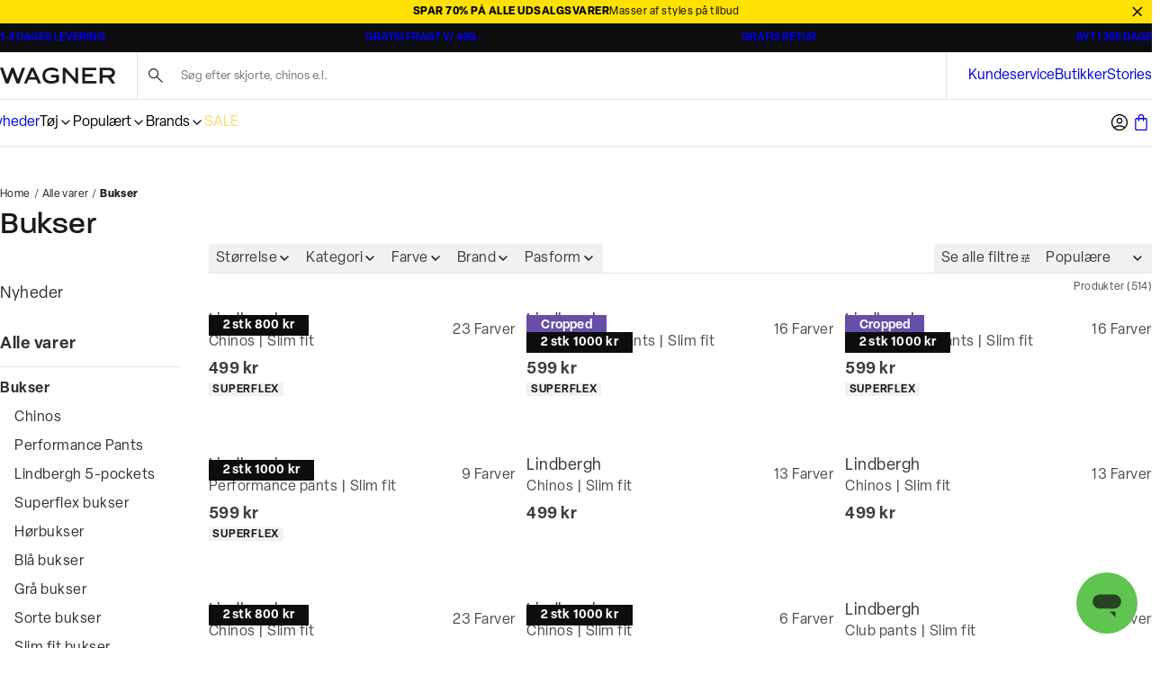

--- FILE ---
content_type: text/html; charset=utf-8
request_url: https://www.wagner.dk/herretoej/bukser
body_size: 58331
content:
<!DOCTYPE html><html lang="da-dk"><head><meta charSet="utf-8" data-next-head=""/><meta name="viewport" content="initial-scale=1.0, width=device-width" data-next-head=""/><title data-next-head="">Bukser til mænd | Kæmpe udvalg af bukser til mænd | WAGNER</title><meta name="description" content="Køb herrebukser hos WAGNER online. Chino bukser, habitbukser og meget mere. Gratis fragt v/499,- 1-2 dages levering og gratis retur." data-next-head=""/><meta name="image" content="https://images.pwtapi.com/293239.jpg?mediaformatid=50108&amp;destinationid=10016&amp;timestamp=2025-02-25T11:06:45.7970000" data-next-head=""/><link rel="canonical" href="https://www.wagner.dk/herretoej/bukser" data-next-head=""/><meta property="og:title" content="Bukser til mænd | Kæmpe udvalg af bukser til mænd | WAGNER" data-next-head=""/><meta property="og:description" content="Køb herrebukser hos WAGNER online. Chino bukser, habitbukser og meget mere. Gratis fragt v/499,- 1-2 dages levering og gratis retur." data-next-head=""/><meta property="og:type" content="website" data-next-head=""/><meta property="og:url" content="https://www.wagner.dk/herretoej/bukser" data-next-head=""/><meta property="og:image" content="https://images.pwtapi.com/293239.jpg?mediaformatid=50108&amp;destinationid=10016&amp;timestamp=2025-02-25T11:06:45.7970000" data-next-head=""/><meta property="og:locale" content="da-dk" data-next-head=""/><meta property="og:site_name" content="Wagner - Herretøj - Hurtig levering og gratis retur" data-next-head=""/><meta name="theme-color" content="#000" data-next-head=""/><meta name="mobile-web-app-capable" content="yes" data-next-head=""/><meta name="application-name" content="Wagner" data-next-head=""/><meta name="apple-mobile-web-app-title" content="Wagner" data-next-head=""/><meta name="apple-mobile-web-app-status-bar-style" content="black-translucent" data-next-head=""/><meta name="apple-mobile-web-app-capable" content="yes" data-next-head=""/><link rel="manifest" href="/assets/wagner-favicon/manifest.webmanifest" data-next-head=""/><link rel="icon" type="image/x-icon" href="/assets/wagner-favicon/favicon.ico" data-next-head=""/><link rel="icon" type="image/png" sizes="48x48" href="/assets/wagner-favicon/favicon-48x48.png" data-next-head=""/><link rel="icon" type="image/png" sizes="32x32" href="/assets/wagner-favicon/favicon-32x32.png" data-next-head=""/><link rel="icon" type="image/png" sizes="16x16" href="/assets/wagner-favicon/favicon-16x16.png" data-next-head=""/><link rel="apple-touch-startup-image" media="(device-width: 428px) and (device-height: 926px) and (-webkit-device-pixel-ratio: 3) and (orientation: portrait)" href="/assets/wagner-favicon/apple-touch-startup-image-1284x2778.png" data-next-head=""/><link rel="apple-touch-startup-image" media="(device-width: 428px) and (device-height: 926px) and (-webkit-device-pixel-ratio: 3) and (orientation: landscape)" href="/assets/wagner-favicon/apple-touch-startup-image-2778x1284.png" data-next-head=""/><link rel="apple-touch-startup-image" media="(device-width: 390px) and (device-height: 844px) and (-webkit-device-pixel-ratio: 3) and (orientation: portrait)" href="/assets/wagner-favicon/apple-touch-startup-image-1170x2532.png" data-next-head=""/><link rel="apple-touch-startup-image" media="(device-width: 390px) and (device-height: 844px) and (-webkit-device-pixel-ratio: 3) and (orientation: landscape)" href="/assets/wagner-favicon/apple-touch-startup-image-2532x1170.png" data-next-head=""/><link rel="apple-touch-startup-image" media="(device-width: 320px) and (device-height: 568px) and (-webkit-device-pixel-ratio: 2) and (orientation: portrait)" href="/assets/wagner-favicon/apple-touch-startup-image-640x1136.png" data-next-head=""/><link rel="apple-touch-icon" sizes="76x76" href="/assets/wagner-favicon/apple-touch-icon-76x76.png" data-next-head=""/><link rel="apple-touch-icon" sizes="72x72" href="/assets/wagner-favicon/apple-touch-icon-72x72.png" data-next-head=""/><link rel="apple-touch-icon" sizes="60x60" href="/assets/wagner-favicon/apple-touch-icon-60x60.png" data-next-head=""/><link rel="apple-touch-icon" sizes="57x57" href="/assets/wagner-favicon/apple-touch-icon-57x57.png" data-next-head=""/><link rel="apple-touch-icon" sizes="180x180" href="/assets/wagner-favicon/apple-touch-icon-180x180.png" data-next-head=""/><link rel="apple-touch-icon" sizes="167x167" href="/assets/wagner-favicon/apple-touch-icon-167x167.png" data-next-head=""/><link rel="apple-touch-icon" sizes="152x152" href="/assets/wagner-favicon/apple-touch-icon-152x152.png" data-next-head=""/><link rel="apple-touch-icon" sizes="144x144" href="/assets/wagner-favicon/apple-touch-icon-144x144.png" data-next-head=""/><link rel="apple-touch-icon" sizes="120x120" href="/assets/wagner-favicon/apple-touch-icon-120x120.png" data-next-head=""/><link rel="apple-touch-icon" sizes="114x114" href="/assets/wagner-favicon/apple-touch-icon-114x114.png" data-next-head=""/><link rel="preload" as="image" imageSrcSet="https://images.pwtapi.com/3457.jpg?mediaformatid=50108&amp;destinationid=10016&amp;timestamp=2024-02-23T14:49:45.657+00:00&amp;function=resize&amp;mimeType=image%2Fjpeg&amp;aspectType=1&amp;quality=80&amp;cH=192&amp;cW=128&amp;gravity=Center 128w, https://images.pwtapi.com/3457.jpg?mediaformatid=50108&amp;destinationid=10016&amp;timestamp=2024-02-23T14:49:45.657+00:00&amp;function=resize&amp;mimeType=image%2Fjpeg&amp;aspectType=1&amp;quality=80&amp;cH=384&amp;cW=256&amp;gravity=Center 256w, https://images.pwtapi.com/3457.jpg?mediaformatid=50108&amp;destinationid=10016&amp;timestamp=2024-02-23T14:49:45.657+00:00&amp;function=resize&amp;mimeType=image%2Fjpeg&amp;aspectType=1&amp;quality=80&amp;cH=576&amp;cW=384&amp;gravity=Center 384w, https://images.pwtapi.com/3457.jpg?mediaformatid=50108&amp;destinationid=10016&amp;timestamp=2024-02-23T14:49:45.657+00:00&amp;function=resize&amp;mimeType=image%2Fjpeg&amp;aspectType=1&amp;quality=80&amp;cH=960&amp;cW=640&amp;gravity=Center 640w, https://images.pwtapi.com/3457.jpg?mediaformatid=50108&amp;destinationid=10016&amp;timestamp=2024-02-23T14:49:45.657+00:00&amp;function=resize&amp;mimeType=image%2Fjpeg&amp;aspectType=1&amp;quality=80&amp;cH=1152&amp;cW=768&amp;gravity=Center 768w, https://images.pwtapi.com/3457.jpg?mediaformatid=50108&amp;destinationid=10016&amp;timestamp=2024-02-23T14:49:45.657+00:00&amp;function=resize&amp;mimeType=image%2Fjpeg&amp;aspectType=1&amp;quality=80&amp;cH=1620&amp;cW=1080&amp;gravity=Center 1080w, https://images.pwtapi.com/3457.jpg?mediaformatid=50108&amp;destinationid=10016&amp;timestamp=2024-02-23T14:49:45.657+00:00&amp;function=resize&amp;mimeType=image%2Fjpeg&amp;aspectType=1&amp;quality=80&amp;cH=2160&amp;cW=1440&amp;gravity=Center 1440w, https://images.pwtapi.com/3457.jpg?mediaformatid=50108&amp;destinationid=10016&amp;timestamp=2024-02-23T14:49:45.657+00:00&amp;function=resize&amp;mimeType=image%2Fjpeg&amp;aspectType=1&amp;quality=80&amp;cH=2880&amp;cW=1920&amp;gravity=Center 1920w" imageSizes="(max-width: 1024px) 50vw, (max-width: 1024px) 30vw, (max-width: 1367px) 22vw, 16vw" fetchpriority="high" data-next-head=""/><link rel="preload" as="image" imageSrcSet="https://images.pwtapi.com/4726.jpg?mediaformatid=50108&amp;destinationid=10016&amp;timestamp=2025-09-13T21:04:48.277+00:00&amp;function=resize&amp;mimeType=image%2Fjpeg&amp;aspectType=1&amp;quality=80&amp;cH=192&amp;cW=128&amp;gravity=Center 128w, https://images.pwtapi.com/4726.jpg?mediaformatid=50108&amp;destinationid=10016&amp;timestamp=2025-09-13T21:04:48.277+00:00&amp;function=resize&amp;mimeType=image%2Fjpeg&amp;aspectType=1&amp;quality=80&amp;cH=384&amp;cW=256&amp;gravity=Center 256w, https://images.pwtapi.com/4726.jpg?mediaformatid=50108&amp;destinationid=10016&amp;timestamp=2025-09-13T21:04:48.277+00:00&amp;function=resize&amp;mimeType=image%2Fjpeg&amp;aspectType=1&amp;quality=80&amp;cH=576&amp;cW=384&amp;gravity=Center 384w, https://images.pwtapi.com/4726.jpg?mediaformatid=50108&amp;destinationid=10016&amp;timestamp=2025-09-13T21:04:48.277+00:00&amp;function=resize&amp;mimeType=image%2Fjpeg&amp;aspectType=1&amp;quality=80&amp;cH=960&amp;cW=640&amp;gravity=Center 640w, https://images.pwtapi.com/4726.jpg?mediaformatid=50108&amp;destinationid=10016&amp;timestamp=2025-09-13T21:04:48.277+00:00&amp;function=resize&amp;mimeType=image%2Fjpeg&amp;aspectType=1&amp;quality=80&amp;cH=1152&amp;cW=768&amp;gravity=Center 768w, https://images.pwtapi.com/4726.jpg?mediaformatid=50108&amp;destinationid=10016&amp;timestamp=2025-09-13T21:04:48.277+00:00&amp;function=resize&amp;mimeType=image%2Fjpeg&amp;aspectType=1&amp;quality=80&amp;cH=1620&amp;cW=1080&amp;gravity=Center 1080w, https://images.pwtapi.com/4726.jpg?mediaformatid=50108&amp;destinationid=10016&amp;timestamp=2025-09-13T21:04:48.277+00:00&amp;function=resize&amp;mimeType=image%2Fjpeg&amp;aspectType=1&amp;quality=80&amp;cH=2160&amp;cW=1440&amp;gravity=Center 1440w, https://images.pwtapi.com/4726.jpg?mediaformatid=50108&amp;destinationid=10016&amp;timestamp=2025-09-13T21:04:48.277+00:00&amp;function=resize&amp;mimeType=image%2Fjpeg&amp;aspectType=1&amp;quality=80&amp;cH=2880&amp;cW=1920&amp;gravity=Center 1920w" imageSizes="(max-width: 1024px) 50vw, (max-width: 1024px) 30vw, (max-width: 1367px) 22vw, 16vw" fetchpriority="high" data-next-head=""/><link rel="preload" as="image" imageSrcSet="https://images.pwtapi.com/4843.jpg?mediaformatid=50108&amp;destinationid=10016&amp;timestamp=2025-09-13T21:06:36.087+00:00&amp;function=resize&amp;mimeType=image%2Fjpeg&amp;aspectType=1&amp;quality=80&amp;cH=192&amp;cW=128&amp;gravity=Center 128w, https://images.pwtapi.com/4843.jpg?mediaformatid=50108&amp;destinationid=10016&amp;timestamp=2025-09-13T21:06:36.087+00:00&amp;function=resize&amp;mimeType=image%2Fjpeg&amp;aspectType=1&amp;quality=80&amp;cH=384&amp;cW=256&amp;gravity=Center 256w, https://images.pwtapi.com/4843.jpg?mediaformatid=50108&amp;destinationid=10016&amp;timestamp=2025-09-13T21:06:36.087+00:00&amp;function=resize&amp;mimeType=image%2Fjpeg&amp;aspectType=1&amp;quality=80&amp;cH=576&amp;cW=384&amp;gravity=Center 384w, https://images.pwtapi.com/4843.jpg?mediaformatid=50108&amp;destinationid=10016&amp;timestamp=2025-09-13T21:06:36.087+00:00&amp;function=resize&amp;mimeType=image%2Fjpeg&amp;aspectType=1&amp;quality=80&amp;cH=960&amp;cW=640&amp;gravity=Center 640w, https://images.pwtapi.com/4843.jpg?mediaformatid=50108&amp;destinationid=10016&amp;timestamp=2025-09-13T21:06:36.087+00:00&amp;function=resize&amp;mimeType=image%2Fjpeg&amp;aspectType=1&amp;quality=80&amp;cH=1152&amp;cW=768&amp;gravity=Center 768w, https://images.pwtapi.com/4843.jpg?mediaformatid=50108&amp;destinationid=10016&amp;timestamp=2025-09-13T21:06:36.087+00:00&amp;function=resize&amp;mimeType=image%2Fjpeg&amp;aspectType=1&amp;quality=80&amp;cH=1620&amp;cW=1080&amp;gravity=Center 1080w, https://images.pwtapi.com/4843.jpg?mediaformatid=50108&amp;destinationid=10016&amp;timestamp=2025-09-13T21:06:36.087+00:00&amp;function=resize&amp;mimeType=image%2Fjpeg&amp;aspectType=1&amp;quality=80&amp;cH=2160&amp;cW=1440&amp;gravity=Center 1440w, https://images.pwtapi.com/4843.jpg?mediaformatid=50108&amp;destinationid=10016&amp;timestamp=2025-09-13T21:06:36.087+00:00&amp;function=resize&amp;mimeType=image%2Fjpeg&amp;aspectType=1&amp;quality=80&amp;cH=2880&amp;cW=1920&amp;gravity=Center 1920w" imageSizes="(max-width: 1024px) 50vw, (max-width: 1024px) 30vw, (max-width: 1367px) 22vw, 16vw" fetchpriority="high" data-next-head=""/><link rel="preload" as="image" imageSrcSet="https://images.pwtapi.com/5087.jpg?mediaformatid=50108&amp;destinationid=10016&amp;timestamp=2023-04-20T00:14:55.22+00:00&amp;function=resize&amp;mimeType=image%2Fjpeg&amp;aspectType=1&amp;quality=80&amp;cH=192&amp;cW=128&amp;gravity=Center 128w, https://images.pwtapi.com/5087.jpg?mediaformatid=50108&amp;destinationid=10016&amp;timestamp=2023-04-20T00:14:55.22+00:00&amp;function=resize&amp;mimeType=image%2Fjpeg&amp;aspectType=1&amp;quality=80&amp;cH=384&amp;cW=256&amp;gravity=Center 256w, https://images.pwtapi.com/5087.jpg?mediaformatid=50108&amp;destinationid=10016&amp;timestamp=2023-04-20T00:14:55.22+00:00&amp;function=resize&amp;mimeType=image%2Fjpeg&amp;aspectType=1&amp;quality=80&amp;cH=576&amp;cW=384&amp;gravity=Center 384w, https://images.pwtapi.com/5087.jpg?mediaformatid=50108&amp;destinationid=10016&amp;timestamp=2023-04-20T00:14:55.22+00:00&amp;function=resize&amp;mimeType=image%2Fjpeg&amp;aspectType=1&amp;quality=80&amp;cH=960&amp;cW=640&amp;gravity=Center 640w, https://images.pwtapi.com/5087.jpg?mediaformatid=50108&amp;destinationid=10016&amp;timestamp=2023-04-20T00:14:55.22+00:00&amp;function=resize&amp;mimeType=image%2Fjpeg&amp;aspectType=1&amp;quality=80&amp;cH=1152&amp;cW=768&amp;gravity=Center 768w, https://images.pwtapi.com/5087.jpg?mediaformatid=50108&amp;destinationid=10016&amp;timestamp=2023-04-20T00:14:55.22+00:00&amp;function=resize&amp;mimeType=image%2Fjpeg&amp;aspectType=1&amp;quality=80&amp;cH=1620&amp;cW=1080&amp;gravity=Center 1080w, https://images.pwtapi.com/5087.jpg?mediaformatid=50108&amp;destinationid=10016&amp;timestamp=2023-04-20T00:14:55.22+00:00&amp;function=resize&amp;mimeType=image%2Fjpeg&amp;aspectType=1&amp;quality=80&amp;cH=2160&amp;cW=1440&amp;gravity=Center 1440w, https://images.pwtapi.com/5087.jpg?mediaformatid=50108&amp;destinationid=10016&amp;timestamp=2023-04-20T00:14:55.22+00:00&amp;function=resize&amp;mimeType=image%2Fjpeg&amp;aspectType=1&amp;quality=80&amp;cH=2880&amp;cW=1920&amp;gravity=Center 1920w" imageSizes="(max-width: 1024px) 50vw, (max-width: 1024px) 30vw, (max-width: 1367px) 22vw, 16vw" fetchpriority="high" data-next-head=""/><link rel="next" href="https://www.wagner.dk/herretoej/bukser?page=2" data-next-head=""/><link rel="preconnect" href="https://images.pwtapi.com"/><link rel="preconnect" href="https://p.typekit.net"/><link rel="preconnect" href="https://use.typekit.net"/><script></script><link rel='preload' href='https://use.typekit.net/bju5qeb.css' as='style' onload="this.onload=null;this.rel='stylesheet'"/><script></script><style data-emotion="css-global ivmh3q">html,body,div,span,applet,object,iframe,h1,h2,h3,h4,h5,h6,p,blockquote,pre,a,abbr,acronym,address,big,cite,code,del,dfn,em,img,ins,kbd,q,s,samp,small,strike,strong,sub,sup,tt,var,b,u,i,center,dl,dt,dd,ol,ul,li,fieldset,form,label,legend,table,caption,tbody,tfoot,thead,tr,th,td,article,aside,canvas,details,embed,figure,figcaption,footer,header,hgroup,menu,nav,output,ruby,section,summary,time,mark,audio,video{margin:0;padding:0;border:0;font-size:100%;font:inherit;vertical-align:baseline;}article,aside,details,figcaption,figure,footer,header,hgroup,menu,nav,section{display:block;}body{line-height:1;}ol,ul{list-style:none;}blockquote,q{quotes:none;}blockquote:before,blockquote:after,q:before,q:after{content:'';content:none;}table{border-collapse:collapse;border-spacing:0;}#__next{display:-webkit-box;display:-webkit-flex;display:-ms-flexbox;display:flex;-webkit-flex-direction:column;-ms-flex-direction:column;flex-direction:column;-webkit-flex:1;-ms-flex:1;flex:1;}html{box-sizing:border-box;overflow-y:scroll;height:-webkit-fill-available;}html.noScroll body{position:initial!important;overflow:initial!important;height:initial!important;}*,*:before,*:after{box-sizing:inherit;}body{min-height:100vh;min-height:-webkit-fill-available;margin:0;display:-webkit-box;display:-webkit-flex;display:-ms-flexbox;display:flex;-webkit-flex-direction:column;-ms-flex-direction:column;flex-direction:column;}:where(a,button):not(:disabled){cursor:pointer;color:inherit;}ul{list-style:none;}*:focus:not(:focus-visible){outline:none;}@font-face{font-family:"neue-haas-grotesk-text-fallback";size-adjust:104%;font-weight:400;src:local("arial");}@font-face{font-family:"neue-haas-grotesk-text-fallback";size-adjust:107%;font-weight:500;src:local("arial");}@font-face{font-family:"neue-haas-grotesk-text-fallback";size-adjust:108%;font-weight:700;src:local("arial");}@font-face{font-family:"futura-pt-fallback";font-weight:400;src:local("arial");letter-spacing:-0.1px;}@font-face{font-family:"futura-pt-fallback";font-weight:500;letter-spacing:-0.65px;word-spacing:1.6px;src:local("arial");}@font-face{font-family:"futura-pt-fallback";font-weight:700;letter-spacing:0.5px;word-spacing:2px;src:local("arial");}@font-face{font-family:'HKGrotesk';font-weight:400;font-display:swap;src:local('HKGrotesk Regular'),local('HKGrotesk-Regular'),url('/assets/fonts/HKGrotesk/HKGrotesk-Regular.woff2') format('woff2'),url('/assets/fonts/HKGrotesk/HKGrotesk-Regular.woff') format('woff');}@font-face{font-family:'HKGrotesk';font-weight:400;font-style:italic;font-display:swap;src:local('HKGrotesk Italic'),local('HKGrotesk-Italic'),url('/assets/fonts/HKGrotesk/HKGrotesk-Italic.woff2') format('woff2'),url('/assets/fonts/HKGrotesk/HKGrotesk-Italic.woff') format('woff');}@font-face{font-family:'HKGrotesk';font-weight:500;font-display:swap;src:local('HKGrotesk Medium'),local('HKGrotesk-Medium'),url('/assets/fonts/HKGrotesk/HKGrotesk-Medium.woff2') format('woff2'),url('/assets/fonts/HKGrotesk/HKGrotesk-Medium.woff') format('woff');}@font-face{font-family:'HKGrotesk';font-weight:500;font-style:italic;font-display:swap;src:local('HKGrotesk MediumItalic'),local('HKGrotesk-MediumItalic'),url('/assets/fonts/HKGrotesk/HKGrotesk-MediumItalic.woff2') format('woff2'),url('/assets/fonts/HKGrotesk/HKGrotesk-MediumItalic.woff') format('woff');}@font-face{font-family:'HKGrotesk';font-weight:600;font-display:swap;src:local('HKGrotesk SemiBold'),local('HKGrotesk-SemiBold'),url('/assets/fonts/HKGrotesk/HKGrotesk-SemiBold.woff2') format('woff2'),url('/assets/fonts/HKGrotesk/HKGrotesk-SemiBold.woff') format('woff');}@font-face{font-family:'HKGrotesk';font-weight:600;font-style:italic;font-display:swap;src:local('HKGrotesk SemiBoldItalic'),local('HKGrotesk-SemiBoldItalic'),url('/assets/fonts/HKGrotesk/HKGrotesk-SemiBoldItalic.woff2') format('woff2'),url('/assets/fonts/HKGrotesk/HKGrotesk-SemiBoldItalic.woff') format('woff');}@font-face{font-family:'HKGrotesk-fallback';size-adjust:106%;font-weight:400;src:local("arial");}@font-face{font-family:'HKGrotesk-fallback';size-adjust:106%;font-weight:400;font-style:italic;src:local("arial");}@font-face{font-family:'HKGrotesk-fallback';size-adjust:106%;font-weight:500;src:local("arial");}@font-face{font-family:'HKGrotesk-fallback';size-adjust:106%;font-weight:500;font-style:italic;src:local("arial");}@font-face{font-family:'HKGrotesk-fallback';size-adjust:106%;font-weight:600;src:local("arial");}@font-face{font-family:'HKGrotesk-fallback';size-adjust:106%;font-weight:600;font-style:italic;src:local("arial");}@font-face{font-family:"elza-fallback";size-adjust:96%;font-weight:400;src:local("arial");}@font-face{font-family:"elza-fallback";size-adjust:98%;font-weight:500;src:local("arial");}@font-face{font-family:"elza-fallback";size-adjust:105%;font-weight:600;src:local("arial");}@font-face{font-family:"elza-fallback";size-adjust:108%;font-weight:700;src:local("arial");}@font-face{font-family:"paralucent-fallback";size-adjust:94%;font-weight:300;letter-spacing:1.9px;src:local("arial");}@font-face{font-family:"paralucent-fallback";size-adjust:96%;font-weight:500;letter-spacing:2px;src:local("arial");}@font-face{font-family:"paralucent-fallback";size-adjust:98%;font-weight:600;letter-spacing:2.1px;src:local("arial");}@font-face{font-family:"paralucent-fallback";size-adjust:100%;font-weight:700;letter-spacing:2.2px;src:local("arial");}@font-face{font-family:"EB Garamond fallback";font-weight:400;src:local("arial");}@font-face{font-family:"EB Garamond fallback";size-adjust:106%;font-weight:500;src:local("arial");}@font-face{font-family:"EB Garamond fallback";size-adjust:106%;font-weight:600;src:local("arial");}@font-face{font-family:"EB Garamond fallback";size-adjust:106%;font-weight:700;src:local("arial");}@font-face{font-family:'Avenir Roman';font-weight:400;font-display:swap;src:local('Avenir Roman'),local('Avenir-Roman'),url('/assets/fonts/Avenir/Avenir-Roman.woff2') format('woff2'),url('/assets/fonts/Avenir/Avenir-Roman.woff') format('woff');}@font-face{font-family:'Avenir Roman fallback';size-adjust:106%;font-weight:400;src:local("arial");}@font-face{font-family:"Open Sans fallback";size-adjust:100%;font-weight:400;src:local("Arial");}@font-face{font-family:"Open Sans fallback";size-adjust:100%;font-weight:500;src:local("Arial");}@font-face{font-family:"Open Sans fallback";size-adjust:100%;font-weight:600;src:local("Arial");}@font-face{font-family:"Open Sans fallback";size-adjust:100%;font-weight:700;src:local("Arial");}</style><link rel="preload" href="/_next/static/css/13d8da7023a0a2da.css" as="style"/><link rel="stylesheet" href="/_next/static/css/13d8da7023a0a2da.css" data-n-g=""/><link rel="preload" href="/_next/static/css/7df4aed65d95e0cb.css" as="style"/><link rel="stylesheet" href="/_next/static/css/7df4aed65d95e0cb.css" data-n-p=""/><link rel="preload" href="/_next/static/css/1584ad8aa3868ed1.css" as="style"/><link rel="stylesheet" href="/_next/static/css/1584ad8aa3868ed1.css"/><link rel="preload" href="/_next/static/css/b7569a52809ae191.css" as="style"/><link rel="stylesheet" href="/_next/static/css/b7569a52809ae191.css"/><link rel="preload" href="/_next/static/css/21e555461616c32a.css" as="style"/><link rel="stylesheet" href="/_next/static/css/21e555461616c32a.css"/><link rel="preload" href="/_next/static/css/2dbdf666ccd2453e.css" as="style"/><link rel="stylesheet" href="/_next/static/css/2dbdf666ccd2453e.css"/><link rel="preload" href="/_next/static/css/5fe85c42988388c5.css" as="style"/><link rel="stylesheet" href="/_next/static/css/5fe85c42988388c5.css"/><link rel="preload" href="/_next/static/css/a8cb8772466cf098.css" as="style"/><link rel="stylesheet" href="/_next/static/css/a8cb8772466cf098.css"/><link rel="preload" href="/_next/static/css/fa2df510bf9d8932.css" as="style"/><link rel="stylesheet" href="/_next/static/css/fa2df510bf9d8932.css"/><noscript data-n-css=""></noscript><script defer="" nomodule="" src="/_next/static/chunks/polyfills-42372ed130431b0a.js"></script><script defer="" src="/_next/static/chunks/1926-b9145e5cafb1086e.js"></script><script defer="" src="/_next/static/chunks/7215-495bdeb9eb01e15f.js"></script><script defer="" src="/_next/static/chunks/6852-989ce94aac6ea7ea.js"></script><script defer="" src="/_next/static/chunks/9542.cf5d6f31916278c1.js"></script><script defer="" src="/_next/static/chunks/2014-8f4b386bf3a87f49.js"></script><script defer="" src="/_next/static/chunks/4109-cfab07667fab1766.js"></script><script defer="" src="/_next/static/chunks/5759.ef0c747fbb6d1396.js"></script><script defer="" src="/_next/static/chunks/5122.4fe600d62d728811.js"></script><script defer="" src="/_next/static/chunks/8683.54f995f22e9ebca5.js"></script><script defer="" src="/_next/static/chunks/5269.bd7472c97fcb7bff.js"></script><script defer="" src="/_next/static/chunks/6837.6ded2beac7c88071.js"></script><script defer="" src="/_next/static/chunks/7170.cb277d7bbefc41ec.js"></script><script src="/_next/static/chunks/webpack-108a8992dac2d018.js" defer=""></script><script src="/_next/static/chunks/framework-528882d28aff927e.js" defer=""></script><script src="/_next/static/chunks/main-1ee764cca513ce11.js" defer=""></script><script src="/_next/static/chunks/pages/_app-5e833dc48d1c39df.js" defer=""></script><script src="/_next/static/chunks/5084-dd34eaf3ea282d58.js" defer=""></script><script src="/_next/static/chunks/9357-b6f32e0a1774452b.js" defer=""></script><script src="/_next/static/chunks/564-03bd75846b5f7721.js" defer=""></script><script src="/_next/static/chunks/7217-5d0ec6af48e8265f.js" defer=""></script><script src="/_next/static/chunks/363-ca623eaa78f933ff.js" defer=""></script><script src="/_next/static/chunks/pages/%5B%5B...slug%5D%5D-a7d6a8dc4719c213.js" defer=""></script><script src="/_next/static/cemc08sjUzqikcwNOmbfQ/_buildManifest.js" defer=""></script><script src="/_next/static/cemc08sjUzqikcwNOmbfQ/_ssgManifest.js" defer=""></script></head><body class="theme-solidMarble no-js"><script>document.body.className = document.body.className.replace('no-js', 'js');</script><noscript><iframe src="https://gtm.wagner.dk/ns.html?id=GTM-5423C4X" height="0" width="0" style="display: none; visibility: hidden;" /></iframe></noscript><div id="__next"><div class="topbar-campaign_root__PDtYs" style="background-color:#fee101"><a class="topbar-campaign_content__mmXwh" href="/kampagner/sale"><p class="topbar-campaign_title__yiIcZ topbar-campaign_textRoot__6Kiba typography_variant-bodySm__Y5QHt typography_bodyShared__Jtpz3" style="color:#000000">SPAR 70% PÅ ALLE UDSALGSVARER</p><p class="topbar-campaign_text__tamQV topbar-campaign_textRoot__6Kiba typography_variant-bodySm__Y5QHt typography_bodyShared__Jtpz3" style="color:#000000">Masser af styles på tilbud</p></a><button class="topbar-campaign_button__tWS41 cleanButton" style="color:#000000"><svg xmlns="http://www.w3.org/2000/svg" width="1em" height="1em" fill="none" viewBox="0 0 24 24"><path stroke="currentColor" stroke-linecap="square" stroke-width="2" d="m5 5.222 13.14 13.14M5 18.736 18.736 5"></path></svg></button></div><dialog class="modal_drawerRightRoot__PIqh5 modal_rootComposer__l5kh_ modal_drawerComposer__JCVBy modal_removeBorders___pIpz"></dialog><style data-emotion="css-global 16qgxw">html{background-color:#FFFFFF;}body,input{font-family:"elza","elza-fallback";}*::selection{background:#0D0D0D;color:#FFFFFF;}*:focus-visible{outline-offset:1px;outline-style:solid;outline-color:#236DF9;outline-width:2px;}</style><div class="n11-meta_root__qALGl"><ul class="usp_root__VXE3H"><li class="usp_item__r0jer usp_active__ICPIR"><a href="https://kundecenter.wagner.dk/hc/da/sections/17234604888221-Levering" class="usp_link__Dnyww" target="_blank" rel="noopener noreferrer">1-2 DAGES LEVERING</a></li><li class="usp_item__r0jer usp_inactive__jAyCY"><a href="https://kundecenter.wagner.dk/hc/da/articles/17392124234269-Fragt-og-leveringspriser" class="usp_link__Dnyww" target="_blank" rel="noopener noreferrer">GRATIS FRAGT V/ 499,-</a></li><li class="usp_item__r0jer usp_inactive__jAyCY"><a href="https://kundecenter.wagner.dk/hc/da/articles/17474983928221-S%C3%A5dan-returnerer-du" class="usp_link__Dnyww" target="_blank" rel="noopener noreferrer">GRATIS RETUR</a></li><li class="usp_item__r0jer usp_inactive__jAyCY"><a href="https://kundecenter.wagner.dk/hc/da/articles/17475095322653-Regler-for-returnering" class="usp_link__Dnyww" target="_blank" rel="noopener noreferrer">BYT I 365 DAGE</a></li></ul></div><header class="header-wrapper_root__33kgA"><div class="n21-header_root__dD6_Y"><div class="container_root__p_sTF header-wrapper_innerRoot__7ssDT n21-header_innerWrapper__iCpSN container_hasGutter__y3_SU container_spacingTop-none__NtL6O container_spacingBottom-none__x8eOa"><div class="n21-header_logoWrapper__xdPLO"><button class="cleanButton back-button_root__rLvXf"><svg xmlns="http://www.w3.org/2000/svg" width="1em" height="1em" fill="none" viewBox="0 0 24 24"><g stroke="currentColor" stroke-linecap="square" stroke-width="2"><path d="M23 12H2M9 20l-8-8 8-8"></path></g></svg></button><div class="header-logo_root__J8hZK"><style data-emotion="css ytumd6">.css-ytumd6{-webkit-text-decoration:none;text-decoration:none;}</style><a class="css-ytumd6 e5lja3t3" aria-label="Tilbage til startsiden" href="/"><style data-emotion="css 1x89cvs">@media (min-width: 1024px){.css-1x89cvs{display:none;}}</style><div display="none" class="css-1x89cvs ekprlsj0"><style data-emotion="css 1teczdv">.css-1teczdv{display:-webkit-box;display:-webkit-flex;display:-ms-flexbox;display:flex;-webkit-align-items:center;-webkit-box-align:center;-ms-flex-align:center;align-items:center;-webkit-user-select:none;-moz-user-select:none;-ms-user-select:none;user-select:none;fill:#1C1A1A;fill:#FFFFFF;}.css-1teczdv svg{width:30px;height:30px;}.css-1teczdv path{fill:#1C1A1A;}.css-1teczdv path{fill:#FFFFFF;}</style><div class="css-1teczdv e183ymda0"><svg xmlns="http://www.w3.org/2000/svg" width="1em" height="1em" fill="none" viewBox="0 0 1920 1920"><circle cx="960" cy="960" r="960" fill="#000"></circle><path fill="#fff" d="m1449.39 558-209.82 583.65L1023.26 558H899.286l-216.205 583.65L475.471 558H318l289.266 804.83h150.859l205.406-547.254 202.319 547.254h143.26L1601.79 558z"></path></svg></div></div><style data-emotion="css hd5v0">.css-hd5v0{display:none;}@media (min-width: 1024px){.css-hd5v0{display:block;}}</style><div display="block" class="css-hd5v0 ekprlsj0"><style data-emotion="css 149vhn8">.css-149vhn8{display:-webkit-box;display:-webkit-flex;display:-ms-flexbox;display:flex;-webkit-align-items:center;-webkit-box-align:center;-ms-flex-align:center;align-items:center;-webkit-user-select:none;-moz-user-select:none;-ms-user-select:none;user-select:none;fill:#1C1A1A;}@media (min-width: 1024px){.css-149vhn8 svg{width:clamp(
                6.75rem,
                3.046875vw + 5.53125rem,
                12.875rem
            );height:clamp(
                0.9375rem,
                0.46875vw + 0.75rem,
                1.875rem
            );}}.css-149vhn8 path{fill:#1C1A1A;}</style><div height="clamp(
                0.9375rem,
                0.46875vw + 0.75rem,
                1.875rem
            )" width="clamp(
                6.75rem,
                3.046875vw + 5.53125rem,
                12.875rem
            )" class="css-149vhn8 e183ymda0"><svg xmlns="http://www.w3.org/2000/svg" viewBox="0 0 738.33 103.58" width="1em" height="1em"><path d="m141.86 1.39-26.31 73.1-27.12-73.1H72.89l-27.12 73.1-26.02-73.1H0l36.27 100.8h18.92l25.75-68.55 25.37 68.55h17.96l36.71-100.8zM327.57 63.98h32.12v15.64s-12 7.62-31.02 7.62c-21.33 0-38.78-11.49-38.78-36s17.45-34.89 40.72-34.89 35.96 12.57 35.96 12.57l8.14-13.76s-8.29-7.19-17.53-10.69C349.43 1.54 341.68 0 330.33 0c-28.8 0-58.73 15.79-58.73 51.79s25.21 51.79 57.06 51.79 48.75-15.51 48.75-15.51V47.64h-49.85v16.34ZM483.5 72.42 420.09 1.39h-17.88v100.8h17.45V27.14l67.06 75.05h14.24V1.39H483.5zM545.41 58.71h50.12V42.37h-50.12V17.73h71.87V1.39h-90.16v100.8h91.4V85.86h-73.11zM712.54 64.79c14.44-3.95 24.38-16.2 24.38-32.43S724.17 1.39 700.09 1.39H638.6v100.8h18.28v-37.4h34.06l26.32 37.4h21.08l-25.79-37.4Zm-55.26-16.33V17.73h43.34c9.98 0 18 6.59 18 15.32s-8.02 15.42-18 15.42h-43.34ZM198.4 1.39 153.26 102.2h18.65l10.72-23.82h50.72l10.75 23.82h19.69L216.94 1.39zm-8.65 61.2 18.21-40.47 18.27 40.47z"></path></svg></div></div></a></div></div><div class="n25-search-bar_root__wpRK0 n21-header_search__NgtAk"><a class="n25-search-bar_link__Z5muL" href="/searchpage"><span style="position:absolute;border:0;width:1px;height:1px;padding:0;margin:-1px;overflow:hidden;clip:rect(0, 0, 0, 0);white-space:nowrap;word-wrap:normal">Søg her...</span></a><input type="search" id="headerSearchField" aria-label="Søg efter skjorte, chinos e.l." class="n25-search-bar_input__gJl4j" placeholder="Søg efter skjorte, chinos e.l." value=""/><svg xmlns="http://www.w3.org/2000/svg" width="1em" height="1em" fill="none" viewBox="0 0 24 24" aria-hidden="true" class="n25-search-bar_icon___lxgk"><path fill="#322F31" d="m19.067 19.977-5.956-5.956a6 6 0 0 1-1.644.882 5.6 5.6 0 0 1-1.847.312q-2.34 0-3.978-1.638T4.004 9.601t1.638-3.977 3.976-1.64 3.977 1.639 1.64 3.978q0 .98-.322 1.875a6 6 0 0 1-.873 1.616l5.956 5.956zM9.62 13.915q1.808 0 3.062-1.254T13.935 9.6 12.68 6.538 9.619 5.284 6.558 6.538 5.304 9.6t1.254 3.061 3.061 1.254"></path></svg></div><span class="n25-search-bar_subMenuTitle__38Ebf"></span><ul class="meta-list_root__jhGoC n21-header_metaList__iztim"><li class="meta-list_item__e_3Kj"><a href="https://kundecenter.wagner.dk/hc/da" class="meta-list_link__mRfet hover-effect-underline-center" target="_blank" rel="noopener noreferrer">Kundeservice</a></li><li class="meta-list_item__e_3Kj"><a class="meta-list_link__mRfet hover-effect-underline-center" href="/butikker">Butikker</a></li><li class="meta-list_item__e_3Kj"><a class="meta-list_link__mRfet hover-effect-underline-center" href="/stories">Stories</a></li></ul><nav class="mega-menu_root__KtWwC n21-header_megaMenu__fGJYy"><div class="mega-menu_menuWrapper__iEKMX"><ul class="item-list_root__mZu9e"><li><a class="navigation-item_itemLink__ZRXdc navigation-item_root__ZPrcY" href="/nyheder">Nyheder</a></li><li><button class="cleanButton navigation-item_itemButton__msWen navigation-item_root__ZPrcY">Tøj<svg xmlns="http://www.w3.org/2000/svg" width="1em" height="1em" fill="none" viewBox="0 0 24 24" aria-hidden="true"><path stroke="currentColor" stroke-linecap="square" stroke-width="2" d="m9 18 6-6-6-6"></path></svg></button></li><li><button class="cleanButton navigation-item_itemButton__msWen navigation-item_root__ZPrcY">Populært<svg xmlns="http://www.w3.org/2000/svg" width="1em" height="1em" fill="none" viewBox="0 0 24 24" aria-hidden="true"><path stroke="currentColor" stroke-linecap="square" stroke-width="2" d="m9 18 6-6-6-6"></path></svg></button></li><li><button class="cleanButton navigation-item_itemButton__msWen navigation-item_root__ZPrcY">Brands<svg xmlns="http://www.w3.org/2000/svg" width="1em" height="1em" fill="none" viewBox="0 0 24 24" aria-hidden="true"><path stroke="currentColor" stroke-linecap="square" stroke-width="2" d="m9 18 6-6-6-6"></path></svg></button></li><li><a class="navigation-item_itemLink__ZRXdc navigation-item_root__ZPrcY" style="color:#ffd966" href="/kampagner/sale">SALE</a></li></ul><ul class="mega-menu_promotedList__4L1O4 custom-scrollbar-thin"><li><a class="promoted-item_root__g3lF3" href="/nyheder"><img alt="Efterårs nyheder" name="30-203248a-dustyarmy (3)" loading="lazy" width="800" height="800" decoding="async" data-nimg="1" class="" style="color:transparent;object-position:40% 42.99065420560748%;object-fit:cover" sizes="((min-width: 1024px)) 50vw, 30vw" srcSet="https://images.pwtapi.com/289527.jpg?mediaformatid=50108&amp;destinationid=10016&amp;timestamp=2025-09-23T07:30:55.7400000&amp;function=resize&amp;mimeType=image%2Fjpeg&amp;aspectType=1&amp;quality=80&amp;width=256 256w, https://images.pwtapi.com/289527.jpg?mediaformatid=50108&amp;destinationid=10016&amp;timestamp=2025-09-23T07:30:55.7400000&amp;function=resize&amp;mimeType=image%2Fjpeg&amp;aspectType=1&amp;quality=80&amp;width=384 384w, https://images.pwtapi.com/289527.jpg?mediaformatid=50108&amp;destinationid=10016&amp;timestamp=2025-09-23T07:30:55.7400000&amp;function=resize&amp;mimeType=image%2Fjpeg&amp;aspectType=1&amp;quality=80&amp;width=640 640w, https://images.pwtapi.com/289527.jpg?mediaformatid=50108&amp;destinationid=10016&amp;timestamp=2025-09-23T07:30:55.7400000&amp;function=resize&amp;mimeType=image%2Fjpeg&amp;aspectType=1&amp;quality=80&amp;width=768 768w, https://images.pwtapi.com/289527.jpg?mediaformatid=50108&amp;destinationid=10016&amp;timestamp=2025-09-23T07:30:55.7400000&amp;function=resize&amp;mimeType=image%2Fjpeg&amp;aspectType=1&amp;quality=80&amp;width=1080 1080w, https://images.pwtapi.com/289527.jpg?mediaformatid=50108&amp;destinationid=10016&amp;timestamp=2025-09-23T07:30:55.7400000&amp;function=resize&amp;mimeType=image%2Fjpeg&amp;aspectType=1&amp;quality=80&amp;width=1440 1440w, https://images.pwtapi.com/289527.jpg?mediaformatid=50108&amp;destinationid=10016&amp;timestamp=2025-09-23T07:30:55.7400000&amp;function=resize&amp;mimeType=image%2Fjpeg&amp;aspectType=1&amp;quality=80&amp;width=1920 1920w" src="https://images.pwtapi.com/289527.jpg?mediaformatid=50108&amp;destinationid=10016&amp;timestamp=2025-09-23T07:30:55.7400000&amp;function=resize&amp;mimeType=image%2Fjpeg&amp;aspectType=1&amp;quality=80&amp;width=1920"/><p class="promoted-item_text__TtS1A">Efterårs nyheder</p></a></li><li><a class="promoted-item_root__g3lF3" href="/herretoej/jakker"><img alt="Jakker" name="30-400325-white-30-800229-midgreymel-30-301149-army (1)" loading="lazy" width="800" height="800" decoding="async" data-nimg="1" class="" style="color:transparent;object-position:40% 31.775700934579437%;object-fit:cover" sizes="((min-width: 1024px)) 50vw, 30vw" srcSet="https://images.pwtapi.com/289557.jpg?mediaformatid=50108&amp;destinationid=10016&amp;timestamp=2025-09-23T07:30:55.7400000&amp;function=resize&amp;mimeType=image%2Fjpeg&amp;aspectType=1&amp;quality=80&amp;width=256 256w, https://images.pwtapi.com/289557.jpg?mediaformatid=50108&amp;destinationid=10016&amp;timestamp=2025-09-23T07:30:55.7400000&amp;function=resize&amp;mimeType=image%2Fjpeg&amp;aspectType=1&amp;quality=80&amp;width=384 384w, https://images.pwtapi.com/289557.jpg?mediaformatid=50108&amp;destinationid=10016&amp;timestamp=2025-09-23T07:30:55.7400000&amp;function=resize&amp;mimeType=image%2Fjpeg&amp;aspectType=1&amp;quality=80&amp;width=640 640w, https://images.pwtapi.com/289557.jpg?mediaformatid=50108&amp;destinationid=10016&amp;timestamp=2025-09-23T07:30:55.7400000&amp;function=resize&amp;mimeType=image%2Fjpeg&amp;aspectType=1&amp;quality=80&amp;width=768 768w, https://images.pwtapi.com/289557.jpg?mediaformatid=50108&amp;destinationid=10016&amp;timestamp=2025-09-23T07:30:55.7400000&amp;function=resize&amp;mimeType=image%2Fjpeg&amp;aspectType=1&amp;quality=80&amp;width=1080 1080w, https://images.pwtapi.com/289557.jpg?mediaformatid=50108&amp;destinationid=10016&amp;timestamp=2025-09-23T07:30:55.7400000&amp;function=resize&amp;mimeType=image%2Fjpeg&amp;aspectType=1&amp;quality=80&amp;width=1440 1440w, https://images.pwtapi.com/289557.jpg?mediaformatid=50108&amp;destinationid=10016&amp;timestamp=2025-09-23T07:30:55.7400000&amp;function=resize&amp;mimeType=image%2Fjpeg&amp;aspectType=1&amp;quality=80&amp;width=1920 1920w" src="https://images.pwtapi.com/289557.jpg?mediaformatid=50108&amp;destinationid=10016&amp;timestamp=2025-09-23T07:30:55.7400000&amp;function=resize&amp;mimeType=image%2Fjpeg&amp;aspectType=1&amp;quality=80&amp;width=1920"/><p class="promoted-item_text__TtS1A">Jakker</p></a></li><li><a class="promoted-item_root__g3lF3" href="/herretoej/bukser/lindbergh-5-pockets"><img alt="Cashmere Touch Pants" name="30-044009" loading="lazy" width="800" height="800" decoding="async" data-nimg="1" class="" style="color:transparent;object-position:50% 50%;object-fit:cover" sizes="((min-width: 1024px)) 50vw, 30vw" srcSet="https://images.pwtapi.com/280709.jpg?mediaformatid=50108&amp;destinationid=10016&amp;timestamp=2024-10-21T12:22:32.2370000&amp;function=resize&amp;mimeType=image%2Fjpeg&amp;aspectType=1&amp;quality=80&amp;width=256 256w, https://images.pwtapi.com/280709.jpg?mediaformatid=50108&amp;destinationid=10016&amp;timestamp=2024-10-21T12:22:32.2370000&amp;function=resize&amp;mimeType=image%2Fjpeg&amp;aspectType=1&amp;quality=80&amp;width=384 384w, https://images.pwtapi.com/280709.jpg?mediaformatid=50108&amp;destinationid=10016&amp;timestamp=2024-10-21T12:22:32.2370000&amp;function=resize&amp;mimeType=image%2Fjpeg&amp;aspectType=1&amp;quality=80&amp;width=640 640w, https://images.pwtapi.com/280709.jpg?mediaformatid=50108&amp;destinationid=10016&amp;timestamp=2024-10-21T12:22:32.2370000&amp;function=resize&amp;mimeType=image%2Fjpeg&amp;aspectType=1&amp;quality=80&amp;width=768 768w, https://images.pwtapi.com/280709.jpg?mediaformatid=50108&amp;destinationid=10016&amp;timestamp=2024-10-21T12:22:32.2370000&amp;function=resize&amp;mimeType=image%2Fjpeg&amp;aspectType=1&amp;quality=80&amp;width=1080 1080w, https://images.pwtapi.com/280709.jpg?mediaformatid=50108&amp;destinationid=10016&amp;timestamp=2024-10-21T12:22:32.2370000&amp;function=resize&amp;mimeType=image%2Fjpeg&amp;aspectType=1&amp;quality=80&amp;width=1440 1440w, https://images.pwtapi.com/280709.jpg?mediaformatid=50108&amp;destinationid=10016&amp;timestamp=2024-10-21T12:22:32.2370000&amp;function=resize&amp;mimeType=image%2Fjpeg&amp;aspectType=1&amp;quality=80&amp;width=1920 1920w" src="https://images.pwtapi.com/280709.jpg?mediaformatid=50108&amp;destinationid=10016&amp;timestamp=2024-10-21T12:22:32.2370000&amp;function=resize&amp;mimeType=image%2Fjpeg&amp;aspectType=1&amp;quality=80&amp;width=1920"/><p class="promoted-item_text__TtS1A">Cashmere Touch Pants</p></a></li><li><a class="promoted-item_root__g3lF3" href="/herretoej/jakker/funktionsjakker"><img alt="Funktionsjakker" name="80-303023navy-80-303010black-80-303018dkarmy (3)" loading="lazy" width="800" height="800" decoding="async" data-nimg="1" class="" style="color:transparent;object-position:50% 50%;object-fit:cover" sizes="((min-width: 1024px)) 50vw, 30vw" srcSet="https://images.pwtapi.com/324947.jpg?mediaformatid=50108&amp;destinationid=10016&amp;timestamp=2025-09-23T07:30:55.7400000&amp;function=resize&amp;mimeType=image%2Fjpeg&amp;aspectType=1&amp;quality=80&amp;width=256 256w, https://images.pwtapi.com/324947.jpg?mediaformatid=50108&amp;destinationid=10016&amp;timestamp=2025-09-23T07:30:55.7400000&amp;function=resize&amp;mimeType=image%2Fjpeg&amp;aspectType=1&amp;quality=80&amp;width=384 384w, https://images.pwtapi.com/324947.jpg?mediaformatid=50108&amp;destinationid=10016&amp;timestamp=2025-09-23T07:30:55.7400000&amp;function=resize&amp;mimeType=image%2Fjpeg&amp;aspectType=1&amp;quality=80&amp;width=640 640w, https://images.pwtapi.com/324947.jpg?mediaformatid=50108&amp;destinationid=10016&amp;timestamp=2025-09-23T07:30:55.7400000&amp;function=resize&amp;mimeType=image%2Fjpeg&amp;aspectType=1&amp;quality=80&amp;width=768 768w, https://images.pwtapi.com/324947.jpg?mediaformatid=50108&amp;destinationid=10016&amp;timestamp=2025-09-23T07:30:55.7400000&amp;function=resize&amp;mimeType=image%2Fjpeg&amp;aspectType=1&amp;quality=80&amp;width=1080 1080w, https://images.pwtapi.com/324947.jpg?mediaformatid=50108&amp;destinationid=10016&amp;timestamp=2025-09-23T07:30:55.7400000&amp;function=resize&amp;mimeType=image%2Fjpeg&amp;aspectType=1&amp;quality=80&amp;width=1440 1440w, https://images.pwtapi.com/324947.jpg?mediaformatid=50108&amp;destinationid=10016&amp;timestamp=2025-09-23T07:30:55.7400000&amp;function=resize&amp;mimeType=image%2Fjpeg&amp;aspectType=1&amp;quality=80&amp;width=1920 1920w" src="https://images.pwtapi.com/324947.jpg?mediaformatid=50108&amp;destinationid=10016&amp;timestamp=2025-09-23T07:30:55.7400000&amp;function=resize&amp;mimeType=image%2Fjpeg&amp;aspectType=1&amp;quality=80&amp;width=1920"/><p class="promoted-item_text__TtS1A">Funktionsjakker</p></a></li><li><a class="promoted-item_root__g3lF3" href="/brands/lindbergh"><img alt="" name="30-349020-navy-30-247074-ltblue-30-972033-camel-30-049020-navy (2)" loading="lazy" width="800" height="800" decoding="async" data-nimg="1" class="" style="color:transparent;object-position:45.625% 33.64485981308411%;object-fit:cover" sizes="((min-width: 1024px)) 50vw, 30vw" srcSet="https://images.pwtapi.com/304050.jpg?mediaformatid=50108&amp;destinationid=10016&amp;timestamp=2025-09-23T07:30:55.7400000&amp;function=resize&amp;mimeType=image%2Fjpeg&amp;aspectType=1&amp;quality=80&amp;width=256 256w, https://images.pwtapi.com/304050.jpg?mediaformatid=50108&amp;destinationid=10016&amp;timestamp=2025-09-23T07:30:55.7400000&amp;function=resize&amp;mimeType=image%2Fjpeg&amp;aspectType=1&amp;quality=80&amp;width=384 384w, https://images.pwtapi.com/304050.jpg?mediaformatid=50108&amp;destinationid=10016&amp;timestamp=2025-09-23T07:30:55.7400000&amp;function=resize&amp;mimeType=image%2Fjpeg&amp;aspectType=1&amp;quality=80&amp;width=640 640w, https://images.pwtapi.com/304050.jpg?mediaformatid=50108&amp;destinationid=10016&amp;timestamp=2025-09-23T07:30:55.7400000&amp;function=resize&amp;mimeType=image%2Fjpeg&amp;aspectType=1&amp;quality=80&amp;width=768 768w, https://images.pwtapi.com/304050.jpg?mediaformatid=50108&amp;destinationid=10016&amp;timestamp=2025-09-23T07:30:55.7400000&amp;function=resize&amp;mimeType=image%2Fjpeg&amp;aspectType=1&amp;quality=80&amp;width=1080 1080w, https://images.pwtapi.com/304050.jpg?mediaformatid=50108&amp;destinationid=10016&amp;timestamp=2025-09-23T07:30:55.7400000&amp;function=resize&amp;mimeType=image%2Fjpeg&amp;aspectType=1&amp;quality=80&amp;width=1440 1440w, https://images.pwtapi.com/304050.jpg?mediaformatid=50108&amp;destinationid=10016&amp;timestamp=2025-09-23T07:30:55.7400000&amp;function=resize&amp;mimeType=image%2Fjpeg&amp;aspectType=1&amp;quality=80&amp;width=1920 1920w" src="https://images.pwtapi.com/304050.jpg?mediaformatid=50108&amp;destinationid=10016&amp;timestamp=2025-09-23T07:30:55.7400000&amp;function=resize&amp;mimeType=image%2Fjpeg&amp;aspectType=1&amp;quality=80&amp;width=1920"/><p class="promoted-item_text__TtS1A">Lindbergh</p></a></li><li><a class="promoted-item_root__g3lF3" href="/brands/bison"><img alt="" name="80-303010-dkarmy-80-202320-army-80-801052-ltsand (5)" loading="lazy" width="800" height="800" decoding="async" data-nimg="1" class="" style="color:transparent;object-position:50% 50%;object-fit:cover" sizes="((min-width: 1024px)) 50vw, 30vw" srcSet="https://images.pwtapi.com/289454.jpg?mediaformatid=50108&amp;destinationid=10016&amp;timestamp=2025-09-23T07:30:55.7400000&amp;function=resize&amp;mimeType=image%2Fjpeg&amp;aspectType=1&amp;quality=80&amp;width=256 256w, https://images.pwtapi.com/289454.jpg?mediaformatid=50108&amp;destinationid=10016&amp;timestamp=2025-09-23T07:30:55.7400000&amp;function=resize&amp;mimeType=image%2Fjpeg&amp;aspectType=1&amp;quality=80&amp;width=384 384w, https://images.pwtapi.com/289454.jpg?mediaformatid=50108&amp;destinationid=10016&amp;timestamp=2025-09-23T07:30:55.7400000&amp;function=resize&amp;mimeType=image%2Fjpeg&amp;aspectType=1&amp;quality=80&amp;width=640 640w, https://images.pwtapi.com/289454.jpg?mediaformatid=50108&amp;destinationid=10016&amp;timestamp=2025-09-23T07:30:55.7400000&amp;function=resize&amp;mimeType=image%2Fjpeg&amp;aspectType=1&amp;quality=80&amp;width=768 768w, https://images.pwtapi.com/289454.jpg?mediaformatid=50108&amp;destinationid=10016&amp;timestamp=2025-09-23T07:30:55.7400000&amp;function=resize&amp;mimeType=image%2Fjpeg&amp;aspectType=1&amp;quality=80&amp;width=1080 1080w, https://images.pwtapi.com/289454.jpg?mediaformatid=50108&amp;destinationid=10016&amp;timestamp=2025-09-23T07:30:55.7400000&amp;function=resize&amp;mimeType=image%2Fjpeg&amp;aspectType=1&amp;quality=80&amp;width=1440 1440w, https://images.pwtapi.com/289454.jpg?mediaformatid=50108&amp;destinationid=10016&amp;timestamp=2025-09-23T07:30:55.7400000&amp;function=resize&amp;mimeType=image%2Fjpeg&amp;aspectType=1&amp;quality=80&amp;width=1920 1920w" src="https://images.pwtapi.com/289454.jpg?mediaformatid=50108&amp;destinationid=10016&amp;timestamp=2025-09-23T07:30:55.7400000&amp;function=resize&amp;mimeType=image%2Fjpeg&amp;aspectType=1&amp;quality=80&amp;width=1920"/><p class="promoted-item_text__TtS1A">Bison</p></a></li></ul><ul class="meta-list_root__jhGoC meta-list_onlyMobile___WeOW"><li class="meta-list_item__e_3Kj"><a href="https://kundecenter.wagner.dk/hc/da" class="meta-list_link__mRfet hover-effect-underline-center" target="_blank" rel="noopener noreferrer">Kundeservice</a></li><li class="meta-list_item__e_3Kj"><a class="meta-list_link__mRfet hover-effect-underline-center" href="/butikker">Butikker</a></li><li class="meta-list_item__e_3Kj"><a class="meta-list_link__mRfet hover-effect-underline-center" href="/stories">Stories</a></li></ul></div></nav><div class="sub-menu_root__spH6t"><div class="sub-menu_subListSection__PAsex"></div></div><div class="sub-menu_root__spH6t"><div class="sub-menu_subListSection__PAsex"><div class="sub-menu_subListWrapper__Yaa4H"><a class="sub-menu_subListHeadline__mfA_E hover-effect-underline-center" href="/herretoej">Kategorier</a><ul class="item-list_root__mZu9e item-list_subList__pgvng item-list_columns__Q4_IN"><li><a class="navigation-item_itemLink__ZRXdc navigation-item_root__ZPrcY navigation-item_subItemLink__6LMrW hover-effect-underline-center" href="/herretoej/alle-varer">Alle varer</a></li><li><a class="navigation-item_itemLink__ZRXdc navigation-item_root__ZPrcY navigation-item_subItemLink__6LMrW hover-effect-underline-center" href="/herretoej/bukser">Bukser &amp; Chinos</a></li><li><a class="navigation-item_itemLink__ZRXdc navigation-item_root__ZPrcY navigation-item_subItemLink__6LMrW hover-effect-underline-center" href="/herretoej/jakker">Jakker</a></li><li><a class="navigation-item_itemLink__ZRXdc navigation-item_root__ZPrcY navigation-item_subItemLink__6LMrW hover-effect-underline-center" href="/herretoej/jakkesaet-habitter">Jakkesæt &amp; habitter</a></li><li><a class="navigation-item_itemLink__ZRXdc navigation-item_root__ZPrcY navigation-item_subItemLink__6LMrW hover-effect-underline-center" href="/herretoej/jeans">Jeans</a></li><li><a class="navigation-item_itemLink__ZRXdc navigation-item_root__ZPrcY navigation-item_subItemLink__6LMrW hover-effect-underline-center" href="/herretoej/nattoej">Nattøj</a></li><li><a class="navigation-item_itemLink__ZRXdc navigation-item_root__ZPrcY navigation-item_subItemLink__6LMrW hover-effect-underline-center" href="/herretoej/skjorter/overshirts">Overshirts</a></li><li><a class="navigation-item_itemLink__ZRXdc navigation-item_root__ZPrcY navigation-item_subItemLink__6LMrW hover-effect-underline-center" href="/herretoej/poloshirts">Poloshirts</a></li><li><a class="navigation-item_itemLink__ZRXdc navigation-item_root__ZPrcY navigation-item_subItemLink__6LMrW hover-effect-underline-center" href="/herretoej/shorts">Shorts</a></li><li><a class="navigation-item_itemLink__ZRXdc navigation-item_root__ZPrcY navigation-item_subItemLink__6LMrW hover-effect-underline-center" href="/herretoej/skjorter">Skjorter</a></li><li><a class="navigation-item_itemLink__ZRXdc navigation-item_root__ZPrcY navigation-item_subItemLink__6LMrW hover-effect-underline-center" href="/herretoej/sko">Sko</a></li><li><a class="navigation-item_itemLink__ZRXdc navigation-item_root__ZPrcY navigation-item_subItemLink__6LMrW hover-effect-underline-center" href="/herretoej/strik">Strik</a></li><li><a class="navigation-item_itemLink__ZRXdc navigation-item_root__ZPrcY navigation-item_subItemLink__6LMrW hover-effect-underline-center" href="/herretoej/t-shirts">T-shirts</a></li><li><a class="navigation-item_itemLink__ZRXdc navigation-item_root__ZPrcY navigation-item_subItemLink__6LMrW hover-effect-underline-center" href="/herretoej/undertoej">Undertøj &amp; strømper</a></li></ul></div><div class="sub-menu_subListWrapper__Yaa4H"><a class="sub-menu_subListHeadline__mfA_E hover-effect-underline-center" href="/accessories">Accessories</a><ul class="item-list_root__mZu9e item-list_subList__pgvng"><li><a class="navigation-item_itemLink__ZRXdc navigation-item_root__ZPrcY navigation-item_subItemLink__6LMrW hover-effect-underline-center" href="/gavekort">Gavekort</a></li><li><a class="navigation-item_itemLink__ZRXdc navigation-item_root__ZPrcY navigation-item_subItemLink__6LMrW hover-effect-underline-center" href="/herretoej/undertoej/stroemper">Strømper</a></li><li><a class="navigation-item_itemLink__ZRXdc navigation-item_root__ZPrcY navigation-item_subItemLink__6LMrW hover-effect-underline-center" href="/accessories/slips">Slips</a></li><li><a class="navigation-item_itemLink__ZRXdc navigation-item_root__ZPrcY navigation-item_subItemLink__6LMrW hover-effect-underline-center" href="/accessories/baelter">Bælter</a></li><li><a class="navigation-item_itemLink__ZRXdc navigation-item_root__ZPrcY navigation-item_subItemLink__6LMrW hover-effect-underline-center" href="/accessories/butterflies">Butterflies</a></li><li><a class="navigation-item_itemLink__ZRXdc navigation-item_root__ZPrcY navigation-item_subItemLink__6LMrW hover-effect-underline-center" href="/accessories/hovedbeklaedning">Huer, hatte og kasketter</a></li></ul></div></div><div class="sub-menu_subListPromoted__7TIro"><a class="promoted-item_root__g3lF3" href="/nyheder"><img alt="Efterårs nyheder" name="30-203248a-dustyarmy (3)" loading="lazy" width="800" height="800" decoding="async" data-nimg="1" class="" style="color:transparent;object-position:40% 42.99065420560748%;object-fit:cover" sizes="((min-width: 1024px)) 50vw, 30vw" srcSet="https://images.pwtapi.com/289527.jpg?mediaformatid=50108&amp;destinationid=10016&amp;timestamp=2025-09-23T07:30:55.7400000&amp;function=resize&amp;mimeType=image%2Fjpeg&amp;aspectType=1&amp;quality=80&amp;width=256 256w, https://images.pwtapi.com/289527.jpg?mediaformatid=50108&amp;destinationid=10016&amp;timestamp=2025-09-23T07:30:55.7400000&amp;function=resize&amp;mimeType=image%2Fjpeg&amp;aspectType=1&amp;quality=80&amp;width=384 384w, https://images.pwtapi.com/289527.jpg?mediaformatid=50108&amp;destinationid=10016&amp;timestamp=2025-09-23T07:30:55.7400000&amp;function=resize&amp;mimeType=image%2Fjpeg&amp;aspectType=1&amp;quality=80&amp;width=640 640w, https://images.pwtapi.com/289527.jpg?mediaformatid=50108&amp;destinationid=10016&amp;timestamp=2025-09-23T07:30:55.7400000&amp;function=resize&amp;mimeType=image%2Fjpeg&amp;aspectType=1&amp;quality=80&amp;width=768 768w, https://images.pwtapi.com/289527.jpg?mediaformatid=50108&amp;destinationid=10016&amp;timestamp=2025-09-23T07:30:55.7400000&amp;function=resize&amp;mimeType=image%2Fjpeg&amp;aspectType=1&amp;quality=80&amp;width=1080 1080w, https://images.pwtapi.com/289527.jpg?mediaformatid=50108&amp;destinationid=10016&amp;timestamp=2025-09-23T07:30:55.7400000&amp;function=resize&amp;mimeType=image%2Fjpeg&amp;aspectType=1&amp;quality=80&amp;width=1440 1440w, https://images.pwtapi.com/289527.jpg?mediaformatid=50108&amp;destinationid=10016&amp;timestamp=2025-09-23T07:30:55.7400000&amp;function=resize&amp;mimeType=image%2Fjpeg&amp;aspectType=1&amp;quality=80&amp;width=1920 1920w" src="https://images.pwtapi.com/289527.jpg?mediaformatid=50108&amp;destinationid=10016&amp;timestamp=2025-09-23T07:30:55.7400000&amp;function=resize&amp;mimeType=image%2Fjpeg&amp;aspectType=1&amp;quality=80&amp;width=1920"/><p class="promoted-item_text__TtS1A">Efterårs nyheder</p></a><a class="promoted-item_root__g3lF3" href="/herretoej/jakker"><img alt="Jakker" name="30-400325-white-30-800229-midgreymel-30-301149-army (1)" loading="lazy" width="800" height="800" decoding="async" data-nimg="1" class="" style="color:transparent;object-position:40% 31.775700934579437%;object-fit:cover" sizes="((min-width: 1024px)) 50vw, 30vw" srcSet="https://images.pwtapi.com/289557.jpg?mediaformatid=50108&amp;destinationid=10016&amp;timestamp=2025-09-23T07:30:55.7400000&amp;function=resize&amp;mimeType=image%2Fjpeg&amp;aspectType=1&amp;quality=80&amp;width=256 256w, https://images.pwtapi.com/289557.jpg?mediaformatid=50108&amp;destinationid=10016&amp;timestamp=2025-09-23T07:30:55.7400000&amp;function=resize&amp;mimeType=image%2Fjpeg&amp;aspectType=1&amp;quality=80&amp;width=384 384w, https://images.pwtapi.com/289557.jpg?mediaformatid=50108&amp;destinationid=10016&amp;timestamp=2025-09-23T07:30:55.7400000&amp;function=resize&amp;mimeType=image%2Fjpeg&amp;aspectType=1&amp;quality=80&amp;width=640 640w, https://images.pwtapi.com/289557.jpg?mediaformatid=50108&amp;destinationid=10016&amp;timestamp=2025-09-23T07:30:55.7400000&amp;function=resize&amp;mimeType=image%2Fjpeg&amp;aspectType=1&amp;quality=80&amp;width=768 768w, https://images.pwtapi.com/289557.jpg?mediaformatid=50108&amp;destinationid=10016&amp;timestamp=2025-09-23T07:30:55.7400000&amp;function=resize&amp;mimeType=image%2Fjpeg&amp;aspectType=1&amp;quality=80&amp;width=1080 1080w, https://images.pwtapi.com/289557.jpg?mediaformatid=50108&amp;destinationid=10016&amp;timestamp=2025-09-23T07:30:55.7400000&amp;function=resize&amp;mimeType=image%2Fjpeg&amp;aspectType=1&amp;quality=80&amp;width=1440 1440w, https://images.pwtapi.com/289557.jpg?mediaformatid=50108&amp;destinationid=10016&amp;timestamp=2025-09-23T07:30:55.7400000&amp;function=resize&amp;mimeType=image%2Fjpeg&amp;aspectType=1&amp;quality=80&amp;width=1920 1920w" src="https://images.pwtapi.com/289557.jpg?mediaformatid=50108&amp;destinationid=10016&amp;timestamp=2025-09-23T07:30:55.7400000&amp;function=resize&amp;mimeType=image%2Fjpeg&amp;aspectType=1&amp;quality=80&amp;width=1920"/><p class="promoted-item_text__TtS1A">Jakker</p></a></div></div><div class="sub-menu_root__spH6t"><div class="sub-menu_subListSection__PAsex"><div class="sub-menu_subListWrapper__Yaa4H"><a class="sub-menu_subListHeadline__mfA_E hover-effect-underline-center" href="/herretoej/alle-varer">Populært</a><ul class="item-list_root__mZu9e item-list_subList__pgvng"><li><a class="navigation-item_itemLink__ZRXdc navigation-item_root__ZPrcY navigation-item_subItemLink__6LMrW hover-effect-underline-center" href="/kampagner/ecovero">Lindbergh Strik - 3 stk. 1.000 kr</a></li><li><a class="navigation-item_itemLink__ZRXdc navigation-item_root__ZPrcY navigation-item_subItemLink__6LMrW hover-effect-underline-center" href="/herretoej/jakkesaet-habitter/lindbergh-suit">Lindbergh jakkesæt - Kun 1.499 kr</a></li><li><a class="navigation-item_itemLink__ZRXdc navigation-item_root__ZPrcY navigation-item_subItemLink__6LMrW hover-effect-underline-center" href="/herretoej/bukser/chinos">Lindbergh chinos - 2 stk. 800 kr</a></li><li><a class="navigation-item_itemLink__ZRXdc navigation-item_root__ZPrcY navigation-item_subItemLink__6LMrW hover-effect-underline-center" href="/brands/bison?refinementList[categories.name][0]=T-shirt&amp;refinementList[imageTags.text][0]=2%20stk%20400%20kr&amp;page=1&amp;configure[hitsPerPage]=39&amp;configure[clickAnalytics]=true&amp;configure[filters]=categoryKeys:%27Bison%27">Bison T-shirts - 2 stk. 400 kr.</a></li><li><a class="navigation-item_itemLink__ZRXdc navigation-item_root__ZPrcY navigation-item_subItemLink__6LMrW hover-effect-underline-center" href="/brands/bison?refinementList[imageTags.text][0]=2%20stk%20700%20kr&amp;page=1&amp;configure[hitsPerPage]=39&amp;configure[clickAnalytics]=true&amp;configure[filters]=categoryKeys:%27Bison%27">Bison poloshirts - 2 stk. 700 kr</a></li><li><a class="navigation-item_itemLink__ZRXdc navigation-item_root__ZPrcY navigation-item_subItemLink__6LMrW hover-effect-underline-center" href="/herretoej/jeans">Jeans - Køb 2 par og spar 200 kr</a></li><li><a class="navigation-item_itemLink__ZRXdc navigation-item_root__ZPrcY navigation-item_subItemLink__6LMrW hover-effect-underline-center" href="/herretoej/bukser/lindbergh-5-pockets">Cashmere Touch Pants</a></li><li><a class="navigation-item_itemLink__ZRXdc navigation-item_root__ZPrcY navigation-item_subItemLink__6LMrW hover-effect-underline-center" href="/herretoej/skjorter/strygefri-skjorter">Strygefri skjorter</a></li></ul></div><div class="sub-menu_subListWrapper__Yaa4H"><a class="sub-menu_subListHeadline__mfA_E hover-effect-underline-center" href="/herretoej/alle-varer">Udforsk</a><ul class="item-list_root__mZu9e item-list_subList__pgvng"><li><a class="navigation-item_itemLink__ZRXdc navigation-item_root__ZPrcY navigation-item_subItemLink__6LMrW hover-effect-underline-center" href="/kampagner/vinter">Vinter</a></li><li><a class="navigation-item_itemLink__ZRXdc navigation-item_root__ZPrcY navigation-item_subItemLink__6LMrW hover-effect-underline-center" href="/herretoej/jakkesaet-habitter">Tøjet til særlige anledninger</a></li><li><a class="navigation-item_itemLink__ZRXdc navigation-item_root__ZPrcY navigation-item_subItemLink__6LMrW hover-effect-underline-center" href="/kampagner/medlemspriser">Medlemstilbud</a></li><li><a class="navigation-item_itemLink__ZRXdc navigation-item_root__ZPrcY navigation-item_subItemLink__6LMrW hover-effect-underline-center" href="/herretoej/skjorter/overshirts">Overshirts</a></li><li><a class="navigation-item_itemLink__ZRXdc navigation-item_root__ZPrcY navigation-item_subItemLink__6LMrW hover-effect-underline-center" href="/herretoej/t-shirts/multipak">T-shirts - Multipak</a></li><li><a class="navigation-item_itemLink__ZRXdc navigation-item_root__ZPrcY navigation-item_subItemLink__6LMrW hover-effect-underline-center" href="/kampagner/floejl">Fløjl til vinter</a></li><li><a class="navigation-item_itemLink__ZRXdc navigation-item_root__ZPrcY navigation-item_subItemLink__6LMrW hover-effect-underline-center" href="/kampagner/basics">Basics - Must-haves i garderoben</a></li><li><a class="navigation-item_itemLink__ZRXdc navigation-item_root__ZPrcY navigation-item_subItemLink__6LMrW hover-effect-underline-center" href="/herretoej/3xl-8xl">3XL-8XL</a></li></ul></div></div><div class="sub-menu_subListPromoted__7TIro"><a class="promoted-item_root__g3lF3" href="/herretoej/bukser/lindbergh-5-pockets"><img alt="Cashmere Touch Pants" name="30-044009" loading="lazy" width="800" height="800" decoding="async" data-nimg="1" class="" style="color:transparent;object-position:50% 50%;object-fit:cover" sizes="((min-width: 1024px)) 50vw, 30vw" srcSet="https://images.pwtapi.com/280709.jpg?mediaformatid=50108&amp;destinationid=10016&amp;timestamp=2024-10-21T12:22:32.2370000&amp;function=resize&amp;mimeType=image%2Fjpeg&amp;aspectType=1&amp;quality=80&amp;width=256 256w, https://images.pwtapi.com/280709.jpg?mediaformatid=50108&amp;destinationid=10016&amp;timestamp=2024-10-21T12:22:32.2370000&amp;function=resize&amp;mimeType=image%2Fjpeg&amp;aspectType=1&amp;quality=80&amp;width=384 384w, https://images.pwtapi.com/280709.jpg?mediaformatid=50108&amp;destinationid=10016&amp;timestamp=2024-10-21T12:22:32.2370000&amp;function=resize&amp;mimeType=image%2Fjpeg&amp;aspectType=1&amp;quality=80&amp;width=640 640w, https://images.pwtapi.com/280709.jpg?mediaformatid=50108&amp;destinationid=10016&amp;timestamp=2024-10-21T12:22:32.2370000&amp;function=resize&amp;mimeType=image%2Fjpeg&amp;aspectType=1&amp;quality=80&amp;width=768 768w, https://images.pwtapi.com/280709.jpg?mediaformatid=50108&amp;destinationid=10016&amp;timestamp=2024-10-21T12:22:32.2370000&amp;function=resize&amp;mimeType=image%2Fjpeg&amp;aspectType=1&amp;quality=80&amp;width=1080 1080w, https://images.pwtapi.com/280709.jpg?mediaformatid=50108&amp;destinationid=10016&amp;timestamp=2024-10-21T12:22:32.2370000&amp;function=resize&amp;mimeType=image%2Fjpeg&amp;aspectType=1&amp;quality=80&amp;width=1440 1440w, https://images.pwtapi.com/280709.jpg?mediaformatid=50108&amp;destinationid=10016&amp;timestamp=2024-10-21T12:22:32.2370000&amp;function=resize&amp;mimeType=image%2Fjpeg&amp;aspectType=1&amp;quality=80&amp;width=1920 1920w" src="https://images.pwtapi.com/280709.jpg?mediaformatid=50108&amp;destinationid=10016&amp;timestamp=2024-10-21T12:22:32.2370000&amp;function=resize&amp;mimeType=image%2Fjpeg&amp;aspectType=1&amp;quality=80&amp;width=1920"/><p class="promoted-item_text__TtS1A">Cashmere Touch Pants</p></a><a class="promoted-item_root__g3lF3" href="/herretoej/jakker/funktionsjakker"><img alt="Funktionsjakker" name="80-303023navy-80-303010black-80-303018dkarmy (3)" loading="lazy" width="800" height="800" decoding="async" data-nimg="1" class="" style="color:transparent;object-position:50% 50%;object-fit:cover" sizes="((min-width: 1024px)) 50vw, 30vw" srcSet="https://images.pwtapi.com/324947.jpg?mediaformatid=50108&amp;destinationid=10016&amp;timestamp=2025-09-23T07:30:55.7400000&amp;function=resize&amp;mimeType=image%2Fjpeg&amp;aspectType=1&amp;quality=80&amp;width=256 256w, https://images.pwtapi.com/324947.jpg?mediaformatid=50108&amp;destinationid=10016&amp;timestamp=2025-09-23T07:30:55.7400000&amp;function=resize&amp;mimeType=image%2Fjpeg&amp;aspectType=1&amp;quality=80&amp;width=384 384w, https://images.pwtapi.com/324947.jpg?mediaformatid=50108&amp;destinationid=10016&amp;timestamp=2025-09-23T07:30:55.7400000&amp;function=resize&amp;mimeType=image%2Fjpeg&amp;aspectType=1&amp;quality=80&amp;width=640 640w, https://images.pwtapi.com/324947.jpg?mediaformatid=50108&amp;destinationid=10016&amp;timestamp=2025-09-23T07:30:55.7400000&amp;function=resize&amp;mimeType=image%2Fjpeg&amp;aspectType=1&amp;quality=80&amp;width=768 768w, https://images.pwtapi.com/324947.jpg?mediaformatid=50108&amp;destinationid=10016&amp;timestamp=2025-09-23T07:30:55.7400000&amp;function=resize&amp;mimeType=image%2Fjpeg&amp;aspectType=1&amp;quality=80&amp;width=1080 1080w, https://images.pwtapi.com/324947.jpg?mediaformatid=50108&amp;destinationid=10016&amp;timestamp=2025-09-23T07:30:55.7400000&amp;function=resize&amp;mimeType=image%2Fjpeg&amp;aspectType=1&amp;quality=80&amp;width=1440 1440w, https://images.pwtapi.com/324947.jpg?mediaformatid=50108&amp;destinationid=10016&amp;timestamp=2025-09-23T07:30:55.7400000&amp;function=resize&amp;mimeType=image%2Fjpeg&amp;aspectType=1&amp;quality=80&amp;width=1920 1920w" src="https://images.pwtapi.com/324947.jpg?mediaformatid=50108&amp;destinationid=10016&amp;timestamp=2025-09-23T07:30:55.7400000&amp;function=resize&amp;mimeType=image%2Fjpeg&amp;aspectType=1&amp;quality=80&amp;width=1920"/><p class="promoted-item_text__TtS1A">Funktionsjakker</p></a></div></div><div class="sub-menu_root__spH6t"><div class="sub-menu_subListSection__PAsex"><div class="sub-menu_subListWrapper__Yaa4H"><a class="sub-menu_subListHeadline__mfA_E hover-effect-underline-center" href="/alle-brands">Brands</a><ul class="item-list_root__mZu9e item-list_subList__pgvng item-list_columns__Q4_IN"><li><a class="navigation-item_itemLink__ZRXdc navigation-item_root__ZPrcY navigation-item_subItemLink__6LMrW hover-effect-underline-center" href="/brands/bison">Bison</a></li><li><a class="navigation-item_itemLink__ZRXdc navigation-item_root__ZPrcY navigation-item_subItemLink__6LMrW hover-effect-underline-center" href="/brands/bosswik">Bosswik</a></li><li><a class="navigation-item_itemLink__ZRXdc navigation-item_root__ZPrcY navigation-item_subItemLink__6LMrW hover-effect-underline-center" href="/brands/clipper">Clipper</a></li><li><a class="navigation-item_itemLink__ZRXdc navigation-item_root__ZPrcY navigation-item_subItemLink__6LMrW hover-effect-underline-center" href="/brands/connexion">Connexion</a></li><li><a class="navigation-item_itemLink__ZRXdc navigation-item_root__ZPrcY navigation-item_subItemLink__6LMrW hover-effect-underline-center" href="/brands/egtved">Egtved</a></li><li><a class="navigation-item_itemLink__ZRXdc navigation-item_root__ZPrcY navigation-item_subItemLink__6LMrW hover-effect-underline-center" href="/brands/eterna">Eterna</a></li><li><a class="navigation-item_itemLink__ZRXdc navigation-item_root__ZPrcY navigation-item_subItemLink__6LMrW hover-effect-underline-center" href="/brands/jacks-sportswear-intl">Jack&#x27;s Sportswear Intl.</a></li><li><a class="navigation-item_itemLink__ZRXdc navigation-item_root__ZPrcY navigation-item_subItemLink__6LMrW hover-effect-underline-center" href="/brands/jbs">JBS</a></li><li><a class="navigation-item_itemLink__ZRXdc navigation-item_root__ZPrcY navigation-item_subItemLink__6LMrW hover-effect-underline-center" href="/brands/junk-de-luxe">JUNK de LUXE</a></li><li><a class="navigation-item_itemLink__ZRXdc navigation-item_root__ZPrcY navigation-item_subItemLink__6LMrW hover-effect-underline-center" href="/brands/lindbergh">Lindbergh</a></li><li><a class="navigation-item_itemLink__ZRXdc navigation-item_root__ZPrcY navigation-item_subItemLink__6LMrW hover-effect-underline-center" href="/brands/meyer">Meyer</a></li><li><a class="navigation-item_itemLink__ZRXdc navigation-item_root__ZPrcY navigation-item_subItemLink__6LMrW hover-effect-underline-center" href="/brands/new-balance">New Balance</a></li><li><a class="navigation-item_itemLink__ZRXdc navigation-item_root__ZPrcY navigation-item_subItemLink__6LMrW hover-effect-underline-center" href="/brands/north">North</a></li><li><a class="navigation-item_itemLink__ZRXdc navigation-item_root__ZPrcY navigation-item_subItemLink__6LMrW hover-effect-underline-center" href="/brands/shine-original">Shine Original</a></li><li><a class="navigation-item_itemLink__ZRXdc navigation-item_root__ZPrcY navigation-item_subItemLink__6LMrW hover-effect-underline-center" href="/brands/wrangler">Wrangler</a></li></ul></div></div><div class="sub-menu_subListPromoted__7TIro"><a class="promoted-item_root__g3lF3" href="/brands/lindbergh"><img alt="" name="30-349020-navy-30-247074-ltblue-30-972033-camel-30-049020-navy (2)" loading="lazy" width="800" height="800" decoding="async" data-nimg="1" class="" style="color:transparent;object-position:45.625% 33.64485981308411%;object-fit:cover" sizes="((min-width: 1024px)) 50vw, 30vw" srcSet="https://images.pwtapi.com/304050.jpg?mediaformatid=50108&amp;destinationid=10016&amp;timestamp=2025-09-23T07:30:55.7400000&amp;function=resize&amp;mimeType=image%2Fjpeg&amp;aspectType=1&amp;quality=80&amp;width=256 256w, https://images.pwtapi.com/304050.jpg?mediaformatid=50108&amp;destinationid=10016&amp;timestamp=2025-09-23T07:30:55.7400000&amp;function=resize&amp;mimeType=image%2Fjpeg&amp;aspectType=1&amp;quality=80&amp;width=384 384w, https://images.pwtapi.com/304050.jpg?mediaformatid=50108&amp;destinationid=10016&amp;timestamp=2025-09-23T07:30:55.7400000&amp;function=resize&amp;mimeType=image%2Fjpeg&amp;aspectType=1&amp;quality=80&amp;width=640 640w, https://images.pwtapi.com/304050.jpg?mediaformatid=50108&amp;destinationid=10016&amp;timestamp=2025-09-23T07:30:55.7400000&amp;function=resize&amp;mimeType=image%2Fjpeg&amp;aspectType=1&amp;quality=80&amp;width=768 768w, https://images.pwtapi.com/304050.jpg?mediaformatid=50108&amp;destinationid=10016&amp;timestamp=2025-09-23T07:30:55.7400000&amp;function=resize&amp;mimeType=image%2Fjpeg&amp;aspectType=1&amp;quality=80&amp;width=1080 1080w, https://images.pwtapi.com/304050.jpg?mediaformatid=50108&amp;destinationid=10016&amp;timestamp=2025-09-23T07:30:55.7400000&amp;function=resize&amp;mimeType=image%2Fjpeg&amp;aspectType=1&amp;quality=80&amp;width=1440 1440w, https://images.pwtapi.com/304050.jpg?mediaformatid=50108&amp;destinationid=10016&amp;timestamp=2025-09-23T07:30:55.7400000&amp;function=resize&amp;mimeType=image%2Fjpeg&amp;aspectType=1&amp;quality=80&amp;width=1920 1920w" src="https://images.pwtapi.com/304050.jpg?mediaformatid=50108&amp;destinationid=10016&amp;timestamp=2025-09-23T07:30:55.7400000&amp;function=resize&amp;mimeType=image%2Fjpeg&amp;aspectType=1&amp;quality=80&amp;width=1920"/><p class="promoted-item_text__TtS1A">Lindbergh</p></a><a class="promoted-item_root__g3lF3" href="/brands/bison"><img alt="" name="80-303010-dkarmy-80-202320-army-80-801052-ltsand (5)" loading="lazy" width="800" height="800" decoding="async" data-nimg="1" class="" style="color:transparent;object-position:50% 50%;object-fit:cover" sizes="((min-width: 1024px)) 50vw, 30vw" srcSet="https://images.pwtapi.com/289454.jpg?mediaformatid=50108&amp;destinationid=10016&amp;timestamp=2025-09-23T07:30:55.7400000&amp;function=resize&amp;mimeType=image%2Fjpeg&amp;aspectType=1&amp;quality=80&amp;width=256 256w, https://images.pwtapi.com/289454.jpg?mediaformatid=50108&amp;destinationid=10016&amp;timestamp=2025-09-23T07:30:55.7400000&amp;function=resize&amp;mimeType=image%2Fjpeg&amp;aspectType=1&amp;quality=80&amp;width=384 384w, https://images.pwtapi.com/289454.jpg?mediaformatid=50108&amp;destinationid=10016&amp;timestamp=2025-09-23T07:30:55.7400000&amp;function=resize&amp;mimeType=image%2Fjpeg&amp;aspectType=1&amp;quality=80&amp;width=640 640w, https://images.pwtapi.com/289454.jpg?mediaformatid=50108&amp;destinationid=10016&amp;timestamp=2025-09-23T07:30:55.7400000&amp;function=resize&amp;mimeType=image%2Fjpeg&amp;aspectType=1&amp;quality=80&amp;width=768 768w, https://images.pwtapi.com/289454.jpg?mediaformatid=50108&amp;destinationid=10016&amp;timestamp=2025-09-23T07:30:55.7400000&amp;function=resize&amp;mimeType=image%2Fjpeg&amp;aspectType=1&amp;quality=80&amp;width=1080 1080w, https://images.pwtapi.com/289454.jpg?mediaformatid=50108&amp;destinationid=10016&amp;timestamp=2025-09-23T07:30:55.7400000&amp;function=resize&amp;mimeType=image%2Fjpeg&amp;aspectType=1&amp;quality=80&amp;width=1440 1440w, https://images.pwtapi.com/289454.jpg?mediaformatid=50108&amp;destinationid=10016&amp;timestamp=2025-09-23T07:30:55.7400000&amp;function=resize&amp;mimeType=image%2Fjpeg&amp;aspectType=1&amp;quality=80&amp;width=1920 1920w" src="https://images.pwtapi.com/289454.jpg?mediaformatid=50108&amp;destinationid=10016&amp;timestamp=2025-09-23T07:30:55.7400000&amp;function=resize&amp;mimeType=image%2Fjpeg&amp;aspectType=1&amp;quality=80&amp;width=1920"/><p class="promoted-item_text__TtS1A">Bison</p></a></div></div><div class="sub-menu_root__spH6t"><div class="sub-menu_subListSection__PAsex"></div></div><div class="n21-header_iconsWrapper___hmKV"><div class="icons_root__oWa1L n21-header_icons__8m1D6"><div class="avatar-icon_root__6FrCG"><button class="cleanButton avatar-icon_button__gJvZE" aria-label="Log ind"><svg xmlns="http://www.w3.org/2000/svg" width="1em" height="1em" fill="none" viewBox="0 0 24 24"><path fill="currentColor" d="M6.098 17.066q1.35-.92 2.815-1.37A10.5 10.5 0 0 1 12 15.249q1.621 0 3.086.449 1.466.447 2.816 1.369a7.1 7.1 0 0 0 1.415-2.323 7.8 7.8 0 0 0 .483-2.745q0-3.24-2.28-5.52-2.282-2.28-5.526-2.28t-5.519 2.28Q4.2 8.757 4.2 11.997q0 1.447.483 2.745.482 1.298 1.415 2.323M12 13.548q-1.395 0-2.372-.977-.978-.978-.978-2.372t.978-2.373T12 6.848t2.372.978.978 2.372-.978 2.372-2.372.978m.007 7.55a8.95 8.95 0 0 1-3.544-.706 9.1 9.1 0 0 1-2.904-1.952 9.1 9.1 0 0 1-1.952-2.903 9 9 0 0 1-.707-3.55q0-1.893.707-3.539a9.122 9.122 0 0 1 4.855-4.843 9 9 0 0 1 3.55-.707q1.891 0 3.538.707a9.16 9.16 0 0 1 4.843 4.849 8.9 8.9 0 0 1 .707 3.537 8.95 8.95 0 0 1-.707 3.545 9.12 9.12 0 0 1-4.849 4.856 8.9 8.9 0 0 1-3.537.706m-.007-1.3q1.329 0 2.61-.46a7.9 7.9 0 0 0 2.332-1.318 9 9 0 0 0-2.328-1.088A8.9 8.9 0 0 0 12 16.548a9.5 9.5 0 0 0-2.632.367 7.6 7.6 0 0 0-2.31 1.105 7.9 7.9 0 0 0 2.331 1.318q1.282.46 2.611.46m0-7.55q.846 0 1.448-.601.602-.603.602-1.449 0-.845-.602-1.448A1.97 1.97 0 0 0 12 8.148q-.846 0-1.448.602a1.97 1.97 0 0 0-.602 1.448q0 .846.602 1.448t1.448.602"></path></svg></button><span class="avatar-icon_tooltipText__qT9rP">Log ind</span></div><div class="mini-basket-icon_root__ULWd9"><a class="mini-basket-icon_link__jizTv" href="/kurv"><div class="mini-basket-icon_iconWrapper__uT8_O"><svg xmlns="http://www.w3.org/2000/svg" width="1em" height="1em" fill="none" viewBox="0 0 24 24" aria-hidden="true"><path fill="currentColor" d="M6.9 21.098q-.676 0-1.137-.466a1.56 1.56 0 0 1-.463-1.141V8.706q0-.675.466-1.141.467-.467 1.142-.467H8.65v-.65q0-1.403.936-2.476Q10.52 2.898 12 2.898q1.404 0 2.377.974.973.972.973 2.376v.85h1.742q.675 0 1.142.467.466.465.466 1.141v10.785q0 .675-.467 1.141-.465.466-1.142.466zm.008-1.3h10.184a.3.3 0 0 0 .212-.096.3.3 0 0 0 .096-.211V8.706a.3.3 0 0 0-.096-.211.3.3 0 0 0-.212-.097H15.35v1.75a.63.63 0 0 1-.645.65.64.64 0 0 1-.465-.186.62.62 0 0 1-.19-.464v-1.75h-4.1v1.75a.63.63 0 0 1-.645.65.64.64 0 0 1-.465-.186.62.62 0 0 1-.19-.464v-1.75H6.908a.3.3 0 0 0-.212.097.3.3 0 0 0-.096.211v10.785q0 .115.096.211a.3.3 0 0 0 .212.096m3.042-12.7h4.1v-.85q0-.857-.598-1.454a1.99 1.99 0 0 0-1.457-.596q-.86.001-1.453.596a1.99 1.99 0 0 0-.592 1.454z"></path></svg></div></a><span class="mini-basket-icon_tooltipText__bDFii">Kurv</span></div></div><button class="menu-hamburger_root__Tz99H cleanButton" aria-label="Menu"><span class="menu-hamburger_bar__sgCBo"></span><span class="menu-hamburger_bar__sgCBo"></span><span class="menu-hamburger_bar__sgCBo"></span></button></div></div></div></header><style data-emotion="css t8k0vn">.css-t8k0vn{position:relative;z-index:999;}</style><div class="css-t8k0vn e114c9y80"><style data-emotion="css z2mlxv">.css-z2mlxv{position:fixed;inset:0 0 auto 0;z-index:199;}@media (min-width: 1024px){.css-z2mlxv{margin-left:auto;max-width:460px;}}</style><div class="css-z2mlxv e114c9y81"></div></div><style data-emotion="css 1rdgw1q">.css-1rdgw1q{-webkit-flex:1;-ms-flex:1;flex:1;min-height:100vh;}</style><main id="content" class="css-1rdgw1q eqnbw9s0"><style data-emotion="css 1igda4d">.css-1igda4d{position:absolute;background-color:#FFFFFF;left:-100000px;top:-100000px;z-index:1000;padding:0.5rem 1rem;border:2px solid #1C1A1A;color:#1C1A1A;border-radius:4px;outline:none;font-family:"elza","elza-fallback";font-weight:500;font-size:0.875rem;}.css-1igda4d:focus{border-color:#123ED8;left:0.5rem;top:0.5rem;}</style><a id="skip" href="#content" class="css-1igda4d e1a47tyj0">Spring over og accepter</a><div class="container_root__p_sTF container_hasGutter__y3_SU container_spacingTop-none__NtL6O container_spacingBottom-default__wYkXK"><style data-emotion="css s4fyqb">.css-s4fyqb{width:100%;display:-webkit-box;display:-webkit-flex;display:-ms-flexbox;display:flex;-webkit-box-pack:start;-ms-flex-pack:start;-webkit-justify-content:flex-start;justify-content:flex-start;-webkit-flex-direction:column;-ms-flex-direction:column;flex-direction:column;padding:0.5rem 0;margin-top:clamp(
                0.5rem,
                1.25vw + 0rem,
                3rem
            );}@media (min-width: 1024px){.css-s4fyqb{padding:0;margin-bottom:0;}}@media (min-width: 1024px){.css-s4fyqb{margin-top:clamp(
                1.5rem,
                3.125vw + 0.25rem,
                7.75rem
            );}}</style><div class="css-s4fyqb e1kvjxv73"><style data-emotion="css k008qs">.css-k008qs{display:-webkit-box;display:-webkit-flex;display:-ms-flexbox;display:flex;}</style><nav aria-label="breadcrumb" class="css-k008qs enjzcgt0"><style data-emotion="css uxnbka">.css-uxnbka{width:100%;display:-webkit-box;display:-webkit-flex;display:-ms-flexbox;display:flex;-webkit-align-items:center;-webkit-box-align:center;-ms-flex-align:center;align-items:center;-webkit-box-pack:start;-ms-flex-pack:start;-webkit-justify-content:flex-start;justify-content:flex-start;}</style><ol class="css-uxnbka enjzcgt1"><style data-emotion="css 14qafrg">.css-14qafrg{white-space:nowrap;overflow:hidden;text-overflow:ellipsis;color:#1C1A1A;}@media (min-width: 1024px){.css-14qafrg{color:#4D494B;}}.css-14qafrg[aria-current]{color:#4D494B;}.css-14qafrg .ecqgyve0{color:inherit;}.css-14qafrg:first-of-type{display:none;}@media (min-width: 768px){.css-14qafrg:first-of-type{display:block;}}.css-14qafrg+.css-14qafrg{position:relative;}.css-14qafrg+.css-14qafrg:before{content:"/";display:inline-block;padding:0 0.25rem;color:inherit;font-size:0.75rem;line-height:1;}@media (max-width: 767px){.css-14qafrg+.css-14qafrg:nth-of-type(-n+2):before{content:none;}}</style><li class="css-14qafrg enjzcgt2"><style data-emotion="css ytumd6">.css-ytumd6{-webkit-text-decoration:none;text-decoration:none;}</style><a class="css-ytumd6 e5lja3t3" href="/"><style data-emotion="css 1o6mvso">.css-1o6mvso{color:#322F31;font-size:clamp(
                1.125rem,
                0.15625vw + 0.9375rem,
                1.3125rem
            );font-family:"elza","elza-fallback";line-height:1.4;letter-spacing:0.03125em;color:#1C1A1A;font-size:0.75rem;line-height:0.875rem;letter-spacing:0.03125em;}.css-1o6mvso::selection{background:#0D0D0D;color:#FFFFFF;}.css-1o6mvso img{max-width:100%;height:auto;}</style><span class="css-1o6mvso enjzcgt3">Home</span></a></li><li class="css-14qafrg enjzcgt2"><a class="css-ytumd6 e5lja3t3" href="/herretoej"><span class="css-1o6mvso enjzcgt3">Alle varer</span></a></li><li aria-current="location" class="css-14qafrg enjzcgt2"><style data-emotion="css 11hoa7">.css-11hoa7{color:#322F31;font-size:clamp(
                1.125rem,
                0.15625vw + 0.9375rem,
                1.3125rem
            );font-family:"elza","elza-fallback";line-height:1.4;letter-spacing:0.03125em;color:#1C1A1A;font-size:0.75rem;line-height:0.875rem;letter-spacing:0.03125em;font-weight:700;}.css-11hoa7::selection{background:#0D0D0D;color:#FFFFFF;}.css-11hoa7 img{max-width:100%;height:auto;}</style><span class="css-11hoa7 enjzcgt3">Bukser</span></li></ol><style data-emotion="css 1x89cvs">@media (min-width: 1024px){.css-1x89cvs{display:none;}}</style><div display="none" class="css-1x89cvs ekprlsj0"><style data-emotion="css 1pnwfzb">.css-1pnwfzb{color:#322F31;font-size:clamp(
                1.125rem,
                0.15625vw + 0.9375rem,
                1.3125rem
            );font-family:"elza","elza-fallback";line-height:1.4;letter-spacing:0.03125em;color:#1C1A1A;font-size:0.75rem;line-height:0.875rem;letter-spacing:0.03125em;padding:1rem 0;color:#1C1A1A;white-space:nowrap;padding:0 0 0 0.5rem;}.css-1pnwfzb::selection{background:#0D0D0D;color:#FFFFFF;}.css-1pnwfzb img{max-width:100%;height:auto;}@media (min-width: 1024px){.css-1pnwfzb{color:#4D494B;}}@media (min-width: 1024px){.css-1pnwfzb{padding:0.5rem 0;}}</style><p spacing="header" class="css-1pnwfzb eoq6km90">Produkter<!-- --> (<!-- -->514<!-- -->)</p></div></nav><style data-emotion="css qslnu8">.css-qslnu8{margin-top:0.5rem;}</style><div class="css-qslnu8 e1wkb3z70"></div><style data-emotion="css hd5v0">.css-hd5v0{display:none;}@media (min-width: 1024px){.css-hd5v0{display:block;}}</style><div display="block" class="css-hd5v0 ekprlsj0"><style data-emotion="css 191uprv">.css-191uprv{color:#322F31;font-size:clamp(
                1.125rem,
                0.15625vw + 0.9375rem,
                1.3125rem
            );font-family:"elza","elza-fallback";line-height:1.4;letter-spacing:0.03125em;color:#1C1A1A;font-family:"paralucent","paralucent-fallback";font-size:clamp(
                1.75rem,
                0.9375vw + 1.375rem,
                3.625rem
            );line-height:1.2;letter-spacing:clamp(
                0rem,
                0.078125vw + -0.03125rem,
                0.1875rem
            );}.css-191uprv::selection{background:#0D0D0D;color:#FFFFFF;}.css-191uprv img{max-width:100%;height:auto;}</style><h1 class="css-191uprv ecqgyve0">Bukser</h1></div></div><style data-emotion="css 1f0wxn3">.css-1f0wxn3{display:-webkit-box;display:-webkit-flex;display:-ms-flexbox;display:flex;-webkit-flex-direction:row;-ms-flex-direction:row;flex-direction:row;gap:0.5rem;}</style><div class="css-1f0wxn3 erqxf611"></div><style data-emotion="css xxq6aq">.css-xxq6aq{width:100%;min-height:100vh;display:-webkit-box;display:-webkit-flex;display:-ms-flexbox;display:flex;}</style><div class="css-xxq6aq e1kvjxv70"><style data-emotion="css 3k2eh5">.css-3k2eh5{display:none;}@media (min-width: 1024px){.css-3k2eh5{width:276px;padding-right:2rem;display:-webkit-box;display:-webkit-flex;display:-ms-flexbox;display:flex;-webkit-flex-direction:column;-ms-flex-direction:column;flex-direction:column;margin-top:2rem;margin-bottom:3rem;}}</style><style data-emotion="css 11ir5kh">.css-11ir5kh{position:relative;display:none;}@media (min-width: 1024px){.css-11ir5kh{width:276px;padding-right:2rem;display:-webkit-box;display:-webkit-flex;display:-ms-flexbox;display:flex;-webkit-flex-direction:column;-ms-flex-direction:column;flex-direction:column;margin-top:2rem;margin-bottom:3rem;}}</style><div class="e1kvjxv71 css-11ir5kh e1fz4o6x0"><div aria-hidden="true"></div><style data-emotion="css hcu5xg">.css-hcu5xg{position:-webkit-sticky;position:sticky;right:0;left:0;transition-property:top,bottom;transition-duration:0.11s;transition-timing-function:cubic-bezier(0.2,0,0.38,0.9);}</style><div style="top:155px" class="css-hcu5xg e1fz4o6x1"><style data-emotion="css 2be3c1">.css-2be3c1{font-weight:400;padding-top:0.5rem;margin-bottom:0.5rem;line-height:3rem;float:left;clear:both;}.css-2be3c1:not(:first-of-type){margin-top:0.5rem;}</style><style data-emotion="css z168w9">.css-z168w9{position:relative;color:currentcolor;font-size:clamp(
                1.125rem,
                0.15625vw + 0.9375rem,
                1.3125rem
            );line-height:1.4;letter-spacing:0;-webkit-text-decoration:none;text-decoration:none;font-weight:400;padding-top:0.5rem;margin-bottom:0.5rem;line-height:3rem;float:left;clear:both;}.css-z168w9:not(:first-of-type){margin-top:0.5rem;}</style><a class="e1snlnew1 css-z168w9 e5lja3t1" href="/nyheder" title="Nyheder"><style data-emotion="css 1f81h0x">.css-1f81h0x{color:#322F31;font-size:clamp(
                1.125rem,
                0.15625vw + 0.9375rem,
                1.3125rem
            );font-family:"elza","elza-fallback";line-height:1.4;letter-spacing:0.03125em;line-height:2rem;}.css-1f81h0x::selection{background:#0D0D0D;color:#FFFFFF;}.css-1f81h0x img{max-width:100%;height:auto;}</style><p class="css-1f81h0x e1snlnew0">Nyheder</p><style data-emotion="css brvs56">.css-brvs56{height:1px;background-image:linear-gradient(
            transparent calc(100% - 1px), currentColor 0px);background-repeat:no-repeat;-webkit-text-decoration:none;text-decoration:none;border-radius:inherit;position:absolute;inset:auto 0 0 0;width:100%;}</style><style data-emotion="css efyh1o">.css-efyh1o{color:#322F31;font-size:clamp(
                1.125rem,
                0.15625vw + 0.9375rem,
                1.3125rem
            );font-family:"elza","elza-fallback";line-height:1.4;letter-spacing:0.03125em;height:1px;background-image:linear-gradient(
            transparent calc(100% - 1px), currentColor 0px);background-repeat:no-repeat;-webkit-text-decoration:none;text-decoration:none;border-radius:inherit;position:absolute;inset:auto 0 0 0;width:100%;}.css-efyh1o::selection{background:#0D0D0D;color:#FFFFFF;}.css-efyh1o img{max-width:100%;height:auto;}</style><span class="egxm9tn0 css-efyh1o ecqgyve0" style="background-size:0% 100%;background-position:100% 100%"></span></a><style data-emotion="css jr9zsh">.css-jr9zsh{font-weight:600;padding-top:0.5rem;margin-bottom:0.5rem;line-height:3rem;float:left;clear:both;}.css-jr9zsh:not(:first-of-type){margin-top:0.5rem;}</style><style data-emotion="css sh5hzj">.css-sh5hzj{position:relative;color:currentcolor;font-size:clamp(
                1.125rem,
                0.15625vw + 0.9375rem,
                1.3125rem
            );line-height:1.4;letter-spacing:0;-webkit-text-decoration:none;text-decoration:none;font-weight:600;padding-top:0.5rem;margin-bottom:0.5rem;line-height:3rem;float:left;clear:both;}.css-sh5hzj:not(:first-of-type){margin-top:0.5rem;}</style><a class="e1snlnew1 css-sh5hzj e5lja3t1" href="/herretoej" title="Alle varer"><p class="css-1f81h0x e1snlnew0">Alle varer</p><style data-emotion="css lsdf24">.css-lsdf24{height:0;background-image:linear-gradient(
            transparent calc(100% - 0px), currentColor 0px);background-repeat:no-repeat;-webkit-text-decoration:none;text-decoration:none;border-radius:inherit;position:absolute;inset:auto 0 0 0;width:100%;}</style><style data-emotion="css 1c5wz4s">.css-1c5wz4s{color:#322F31;font-size:clamp(
                1.125rem,
                0.15625vw + 0.9375rem,
                1.3125rem
            );font-family:"elza","elza-fallback";line-height:1.4;letter-spacing:0.03125em;height:0;background-image:linear-gradient(
            transparent calc(100% - 0px), currentColor 0px);background-repeat:no-repeat;-webkit-text-decoration:none;text-decoration:none;border-radius:inherit;position:absolute;inset:auto 0 0 0;width:100%;}.css-1c5wz4s::selection{background:#0D0D0D;color:#FFFFFF;}.css-1c5wz4s img{max-width:100%;height:auto;}</style><span class="egxm9tn0 css-1c5wz4s ecqgyve0" style="background-size:0% 100%;background-position:100% 100%"></span></a><style data-emotion="css cet0rr">.css-cet0rr{margin-bottom:0.5rem;}</style><div class="css-cet0rr e1snlnew4"><style data-emotion="css juskb5">.css-juskb5{margin:0 0 0.5rem -1rem;width:auto;clear:both;}</style><style data-emotion="css 7ocbow">.css-7ocbow{width:100%;height:1px;background-color:#E5E4E2;margin:0 0 0.5rem -1rem;width:auto;clear:both;}</style><div class="e1snlnew2 css-7ocbow e17872co0"></div><style data-emotion="css rsoaty">.css-rsoaty{font-weight:600;float:left;clear:both;}</style><style data-emotion="css 1eex6i5">.css-1eex6i5{position:relative;color:currentcolor;font-size:clamp(
                1.125rem,
                0.15625vw + 0.9375rem,
                1.3125rem
            );line-height:1.4;letter-spacing:0;-webkit-text-decoration:none;text-decoration:none;font-weight:600;float:left;clear:both;}</style><a class="e1snlnew1 css-1eex6i5 e5lja3t1" href="/herretoej/bukser" title="Bukser"><style data-emotion="css js6l3m">.css-js6l3m{color:#322F31;font-size:clamp(
                1.125rem,
                0.15625vw + 0.9375rem,
                1.3125rem
            );font-family:"elza","elza-fallback";line-height:1.4;letter-spacing:0.03125em;font-size:clamp(
                1rem,
                0.15625vw + 0.8125rem,
                1.1875rem
            );line-height:1.4;letter-spacing:0.03125em;line-height:2rem;}.css-js6l3m::selection{background:#0D0D0D;color:#FFFFFF;}.css-js6l3m img{max-width:100%;height:auto;}</style><p class="css-js6l3m e1snlnew0">Bukser</p><span class="egxm9tn0 css-efyh1o ecqgyve0" style="background-size:0% 100%;background-position:100% 100%"></span></a><style data-emotion="css 1etwb3r">.css-1etwb3r{padding-left:1rem;}</style><div class="css-1etwb3r e1snlnew3"><style data-emotion="css 8cprwm">.css-8cprwm{font-weight:400;float:left;clear:both;}</style><style data-emotion="css duq251">.css-duq251{position:relative;color:currentcolor;font-size:clamp(
                1.125rem,
                0.15625vw + 0.9375rem,
                1.3125rem
            );line-height:1.4;letter-spacing:0;-webkit-text-decoration:none;text-decoration:none;font-weight:400;float:left;clear:both;}</style><a class="e1snlnew1 css-duq251 e5lja3t1" href="/herretoej/bukser/chinos" title="Chinos"><p class="css-js6l3m e1snlnew0">Chinos</p><span class="egxm9tn0 css-efyh1o ecqgyve0" style="background-size:0% 100%;background-position:100% 100%"></span></a><a class="e1snlnew1 css-duq251 e5lja3t1" href="/herretoej/bukser/performance-pants" title="Performance Pants"><p class="css-js6l3m e1snlnew0">Performance Pants</p><span class="egxm9tn0 css-efyh1o ecqgyve0" style="background-size:0% 100%;background-position:100% 100%"></span></a><a class="e1snlnew1 css-duq251 e5lja3t1" href="/herretoej/bukser/lindbergh-5-pockets" title="Lindbergh 5-pockets"><p class="css-js6l3m e1snlnew0">Lindbergh 5-pockets</p><span class="egxm9tn0 css-efyh1o ecqgyve0" style="background-size:0% 100%;background-position:100% 100%"></span></a><a class="e1snlnew1 css-duq251 e5lja3t1" href="/herretoej/bukser/superflex-bukser" title="Superflex bukser"><p class="css-js6l3m e1snlnew0">Superflex bukser</p><span class="egxm9tn0 css-efyh1o ecqgyve0" style="background-size:0% 100%;background-position:100% 100%"></span></a><a class="e1snlnew1 css-duq251 e5lja3t1" href="/herretoej/bukser/hoerbukser" title="Hørbukser"><p class="css-js6l3m e1snlnew0">Hørbukser</p><span class="egxm9tn0 css-efyh1o ecqgyve0" style="background-size:0% 100%;background-position:100% 100%"></span></a><a class="e1snlnew1 css-duq251 e5lja3t1" href="/herretoej/bukser/blaa-bukser" title=" Blå bukser"><p class="css-js6l3m e1snlnew0"> Blå bukser</p><span class="egxm9tn0 css-efyh1o ecqgyve0" style="background-size:0% 100%;background-position:100% 100%"></span></a><a class="e1snlnew1 css-duq251 e5lja3t1" href="/herretoej/bukser/graa-bukser" title="Grå bukser"><p class="css-js6l3m e1snlnew0">Grå bukser</p><span class="egxm9tn0 css-efyh1o ecqgyve0" style="background-size:0% 100%;background-position:100% 100%"></span></a><a class="e1snlnew1 css-duq251 e5lja3t1" href="/herretoej/bukser/sorte-bukser" title="Sorte bukser"><p class="css-js6l3m e1snlnew0">Sorte bukser</p><span class="egxm9tn0 css-efyh1o ecqgyve0" style="background-size:0% 100%;background-position:100% 100%"></span></a><a class="e1snlnew1 css-duq251 e5lja3t1" href="/herretoej/bukser/slim-fit" title="Slim fit bukser"><p class="css-js6l3m e1snlnew0">Slim fit bukser</p><span class="egxm9tn0 css-efyh1o ecqgyve0" style="background-size:0% 100%;background-position:100% 100%"></span></a><a class="e1snlnew1 css-duq251 e5lja3t1" href="/herretoej/bukser/regular-fit" title="Regular fit bukser"><p class="css-js6l3m e1snlnew0">Regular fit bukser</p><span class="egxm9tn0 css-efyh1o ecqgyve0" style="background-size:0% 100%;background-position:100% 100%"></span></a><a class="e1snlnew1 css-duq251 e5lja3t1" href="/herretoej/bukser/tapered-fit" title="Tapered fit bukser"><p class="css-js6l3m e1snlnew0">Tapered fit bukser</p><span class="egxm9tn0 css-efyh1o ecqgyve0" style="background-size:0% 100%;background-position:100% 100%"></span></a><a class="e1snlnew1 css-duq251 e5lja3t1" href="/herretoej/bukser/relaxed-fit" title="Relaxed fit bukser"><p class="css-js6l3m e1snlnew0">Relaxed fit bukser</p><span class="egxm9tn0 css-efyh1o ecqgyve0" style="background-size:0% 100%;background-position:100% 100%"></span></a></div><a class="e1snlnew1 css-duq251 e5lja3t1" href="/herretoej/jeans" title="Jeans"><p class="css-js6l3m e1snlnew0">Jeans</p><span class="egxm9tn0 css-efyh1o ecqgyve0" style="background-size:0% 100%;background-position:100% 100%"></span></a><a class="e1snlnew1 css-duq251 e5lja3t1" href="/herretoej/jakker" title=" Jakker"><p class="css-js6l3m e1snlnew0"> Jakker</p><span class="egxm9tn0 css-efyh1o ecqgyve0" style="background-size:0% 100%;background-position:100% 100%"></span></a><a class="e1snlnew1 css-duq251 e5lja3t1" href="/herretoej/jakkesaet-habitter" title="Jakkesæt &amp; habitter"><p class="css-js6l3m e1snlnew0">Jakkesæt &amp; habitter</p><span class="egxm9tn0 css-efyh1o ecqgyve0" style="background-size:0% 100%;background-position:100% 100%"></span></a><a class="e1snlnew1 css-duq251 e5lja3t1" href="/herretoej/nattoej" title="Nattøj"><p class="css-js6l3m e1snlnew0">Nattøj</p><span class="egxm9tn0 css-efyh1o ecqgyve0" style="background-size:0% 100%;background-position:100% 100%"></span></a><a class="e1snlnew1 css-duq251 e5lja3t1" href="/herretoej/poloshirts" title="Poloshirts"><p class="css-js6l3m e1snlnew0">Poloshirts</p><span class="egxm9tn0 css-efyh1o ecqgyve0" style="background-size:0% 100%;background-position:100% 100%"></span></a><a class="e1snlnew1 css-duq251 e5lja3t1" href="/herretoej/shorts" title="Shorts"><p class="css-js6l3m e1snlnew0">Shorts</p><span class="egxm9tn0 css-efyh1o ecqgyve0" style="background-size:0% 100%;background-position:100% 100%"></span></a><a class="e1snlnew1 css-duq251 e5lja3t1" href="/herretoej/skjorter" title="Skjorter"><p class="css-js6l3m e1snlnew0">Skjorter</p><span class="egxm9tn0 css-efyh1o ecqgyve0" style="background-size:0% 100%;background-position:100% 100%"></span></a><a class="e1snlnew1 css-duq251 e5lja3t1" href="/herretoej/sko" title="Sko"><p class="css-js6l3m e1snlnew0">Sko</p><span class="egxm9tn0 css-efyh1o ecqgyve0" style="background-size:0% 100%;background-position:100% 100%"></span></a><a class="e1snlnew1 css-duq251 e5lja3t1" href="/herretoej/strik" title="Strik"><p class="css-js6l3m e1snlnew0">Strik</p><span class="egxm9tn0 css-efyh1o ecqgyve0" style="background-size:0% 100%;background-position:100% 100%"></span></a><a class="e1snlnew1 css-duq251 e5lja3t1" href="/herretoej/sweatshirts" title="Sweatshirts"><p class="css-js6l3m e1snlnew0">Sweatshirts</p><span class="egxm9tn0 css-efyh1o ecqgyve0" style="background-size:0% 100%;background-position:100% 100%"></span></a><a class="e1snlnew1 css-duq251 e5lja3t1" href="/herretoej/t-shirts" title="T-shirts"><p class="css-js6l3m e1snlnew0">T-shirts</p><span class="egxm9tn0 css-efyh1o ecqgyve0" style="background-size:0% 100%;background-position:100% 100%"></span></a><a class="e1snlnew1 css-duq251 e5lja3t1" href="/herretoej/troejer" title="Trøjer"><p class="css-js6l3m e1snlnew0">Trøjer</p><span class="egxm9tn0 css-efyh1o ecqgyve0" style="background-size:0% 100%;background-position:100% 100%"></span></a><a class="e1snlnew1 css-duq251 e5lja3t1" href="/herretoej/undertoej" title="Undertøj &amp; strømper"><p class="css-js6l3m e1snlnew0">Undertøj &amp; strømper</p><span class="egxm9tn0 css-efyh1o ecqgyve0" style="background-size:0% 100%;background-position:100% 100%"></span></a><a class="e1snlnew1 css-duq251 e5lja3t1" href="/herretoej/3xl-8xl" title="3XL-8XL"><p class="css-js6l3m e1snlnew0">3XL-8XL</p><span class="egxm9tn0 css-efyh1o ecqgyve0" style="background-size:0% 100%;background-position:100% 100%"></span></a></div><a class="e1snlnew1 css-z168w9 e5lja3t1" href="/accessories" title="Accessories"><p class="css-1f81h0x e1snlnew0">Accessories</p><span class="egxm9tn0 css-efyh1o ecqgyve0" style="background-size:0% 100%;background-position:100% 100%"></span></a><a class="e1snlnew1 css-z168w9 e5lja3t1" href="/kampagner" title="Populært lige nu"><p class="css-1f81h0x e1snlnew0">Populært lige nu</p><span class="egxm9tn0 css-efyh1o ecqgyve0" style="background-size:0% 100%;background-position:100% 100%"></span></a></div></div><style data-emotion="css 1mrwq1p">.css-1mrwq1p{-webkit-flex:1 1 100%;-ms-flex:1 1 100%;flex:1 1 100%;}</style><div class="css-1mrwq1p e1kvjxv72"><div class="dynamic-filters_filters__9rsPq"><div class="dynamic-filters_filterOptions__Q6npH"><button data-open="false" class="filter-trigger_root__SOd6S"><span class="typography_variant-bodySm__Y5QHt typography_bodyShared__Jtpz3">Størrelse</span><svg xmlns="http://www.w3.org/2000/svg" width="1em" height="1em" fill="none" viewBox="0 0 24 24" data-collapse-icon="true" class="collapse_iconClosed__zuoJb collapse_icon__ZwZ53 collapse_smallSize__s_t6E"><path stroke="currentColor" stroke-linecap="square" stroke-width="2" d="m6.117 9 5.961 6 5.961-6"></path></svg></button><button data-open="false" class="filter-trigger_root__SOd6S"><span class="typography_variant-bodySm__Y5QHt typography_bodyShared__Jtpz3">Kategori</span><svg xmlns="http://www.w3.org/2000/svg" width="1em" height="1em" fill="none" viewBox="0 0 24 24" data-collapse-icon="true" class="collapse_iconClosed__zuoJb collapse_icon__ZwZ53 collapse_smallSize__s_t6E"><path stroke="currentColor" stroke-linecap="square" stroke-width="2" d="m6.117 9 5.961 6 5.961-6"></path></svg></button><button data-open="false" class="filter-trigger_root__SOd6S"><span class="typography_variant-bodySm__Y5QHt typography_bodyShared__Jtpz3">Farve</span><svg xmlns="http://www.w3.org/2000/svg" width="1em" height="1em" fill="none" viewBox="0 0 24 24" data-collapse-icon="true" class="collapse_iconClosed__zuoJb collapse_icon__ZwZ53 collapse_smallSize__s_t6E"><path stroke="currentColor" stroke-linecap="square" stroke-width="2" d="m6.117 9 5.961 6 5.961-6"></path></svg></button><button data-open="false" class="filter-trigger_root__SOd6S"><span class="typography_variant-bodySm__Y5QHt typography_bodyShared__Jtpz3">Brand</span><svg xmlns="http://www.w3.org/2000/svg" width="1em" height="1em" fill="none" viewBox="0 0 24 24" data-collapse-icon="true" class="collapse_iconClosed__zuoJb collapse_icon__ZwZ53 collapse_smallSize__s_t6E"><path stroke="currentColor" stroke-linecap="square" stroke-width="2" d="m6.117 9 5.961 6 5.961-6"></path></svg></button><button data-open="false" class="filter-trigger_root__SOd6S"><span class="typography_variant-bodySm__Y5QHt typography_bodyShared__Jtpz3">Pasform</span><svg xmlns="http://www.w3.org/2000/svg" width="1em" height="1em" fill="none" viewBox="0 0 24 24" data-collapse-icon="true" class="collapse_iconClosed__zuoJb collapse_icon__ZwZ53 collapse_smallSize__s_t6E"><path stroke="currentColor" stroke-linecap="square" stroke-width="2" d="m6.117 9 5.961 6 5.961-6"></path></svg></button></div><div class="dynamic-filters_filterControls__iUgTM"><button class="dynamic-filters_allFiltersButton__v3Bnk"><span class="typography_variant-bodySm__Y5QHt typography_bodyShared__Jtpz3">Se alle filtre</span><svg xmlns="http://www.w3.org/2000/svg" width="1em" height="1em" fill="none" viewBox="0 0 24 24" aria-hidden="true"><path fill="currentColor" d="M11.65 20.152v-5.5h1.3v2.1h7.2v1.3h-7.2v2.1zm-7.8-2.1v-1.3h5.5v1.3zm3.6-3.3v-2.1h-3.6v-1.3h3.6v-2.1h1.3v5.5zm3.6-2.1v-1.3h9.1v1.3zm3.6-3.3v-5.5h1.3v2.1h4.2v1.3h-4.2v2.1zm-10.8-2.1v-1.3h9.1v1.3z"></path></svg></button><div class="sort-by_selectWrapper__wgHyo"><select class="sort-by_selectInput__HDMbu" name="sortBy"><option value="main-live_da_DKK" selected="">Populære</option><option value="live_da_DKK_price_asc">Laveste pris</option><option value="live_da_DKK_price_desc">Højeste pris</option><option value="live_da_DKK_newest">Nyheder</option></select><svg xmlns="http://www.w3.org/2000/svg" width="1em" height="1em" fill="none" viewBox="0 0 24 24" class="sort-by_chevron__NJwwT"><path stroke="currentColor" stroke-linecap="square" stroke-width="2" d="m6.117 9 5.961 6 5.961-6"></path></svg></div></div></div><div class="collapse_panel__Z1q3V" aria-hidden="true" role="region"><div><div class="dynamic-filters_filterAttributes__vWK6I"><div style="display:none"><div><style data-emotion="css 11hwzvr">.css-11hwzvr{display:-webkit-box;display:-webkit-flex;display:-ms-flexbox;display:flex;-webkit-box-flex-wrap:wrap;-webkit-flex-wrap:wrap;-ms-flex-wrap:wrap;flex-wrap:wrap;-webkit-align-items:flex-start;-webkit-box-align:flex-start;-ms-flex-align:flex-start;align-items:flex-start;gap:1rem;}</style><div class="css-11hwzvr ed6ods95"></div></div></div><div style="display:none"><div><style data-emotion="css 14opc3v">.css-14opc3v{-webkit-flex:1 1 100%;-ms-flex:1 1 100%;flex:1 1 100%;-webkit-columns:200px auto;columns:200px auto;}</style><div class="css-14opc3v ed6ods96"></div></div></div><div style="display:none"><div><div class="css-14opc3v ed6ods96"></div></div></div><div style="display:none"><div><div class="css-14opc3v ed6ods96"></div></div></div><div style="display:none"><div><div class="css-14opc3v ed6ods96"></div></div></div><div style="display:none"><div><style data-emotion="css 10tzxu1">.css-10tzxu1{display:inline-block;min-width:290px;}</style><div class="css-10tzxu1 ed6ods94"><style data-emotion="css nt0sdl">.css-nt0sdl{min-width:125px;padding:0.5rem 0;}</style><div class="css-nt0sdl e4wp8eb0"><style data-emotion="css 165hcp2">.css-165hcp2{display:-webkit-box;display:-webkit-flex;display:-ms-flexbox;display:flex;-webkit-align-items:center;-webkit-box-align:center;-ms-flex-align:center;align-items:center;-webkit-box-pack:justify;-webkit-justify-content:space-between;justify-content:space-between;-webkit-flex:1;-ms-flex:1;flex:1;width:100%;margin-bottom:2rem;}</style><div class="css-165hcp2 e4wp8eb1"><style data-emotion="css jjcv77">.css-jjcv77{position:relative;border:1px solid #4D494B;padding:0.5rem 1rem;}</style><div class="css-jjcv77 e4wp8eb2"><style data-emotion="css 1k0podi">.css-1k0podi{color:#322F31;font-size:clamp(
                1.125rem,
                0.15625vw + 0.9375rem,
                1.3125rem
            );font-family:"elza","elza-fallback";line-height:1.4;letter-spacing:0.03125em;color:#1C1A1A;font-size:0.75rem;line-height:0.875rem;letter-spacing:0.03125em;position:absolute;background-color:#FFFFFF;left:0.5rem;top:0;-webkit-transform:translateY(-50%);-moz-transform:translateY(-50%);-ms-transform:translateY(-50%);transform:translateY(-50%);padding:0 0.25rem;}.css-1k0podi::selection{background:#0D0D0D;color:#FFFFFF;}.css-1k0podi img{max-width:100%;height:auto;}</style><label class="css-1k0podi e4wp8eb3">Min.</label><style data-emotion="css 5oa6xr">.css-5oa6xr{font-family:"elza","elza-fallback";font-size:1rem;font-weight:400;color:#1C1A1A;height:2rem;border-radius:0;outline:0;border:none;padding:0;}</style><input type="number" name="price-min" step="1" aria-label="price-min" class="css-5oa6xr e4wp8eb4" value=""/><style data-emotion="css 6m59j3">.css-6m59j3{font-family:"elza","elza-fallback";font-size:1rem;font-weight:400;color:#1C1A1A;height:3rem;}</style><span class="css-6m59j3 e4wp8eb5">dkk</span></div><style data-emotion="css 7s9ebu">.css-7s9ebu{height:2px;background-color:#F2F1F0;margin:0 1rem;width:1.5rem;}</style><div class="css-7s9ebu e4wp8eb6"></div><div class="css-jjcv77 e4wp8eb2"><label class="css-1k0podi e4wp8eb3">Maks.</label><input type="number" name="price-max" step="1" aria-label="price-max" class="css-5oa6xr e4wp8eb4" value=""/><span class="css-6m59j3 e4wp8eb5">dkk</span></div></div><style data-emotion="css 1ndc1qi">.css-1ndc1qi{width:100%;margin-bottom:3rem;min-height:0.25rem;}</style><div class="css-1ndc1qi e4wp8eb7"><style data-emotion="css 1jke4yk">.css-1jke4yk{position:relative;width:100%;}</style><div class="css-1jke4yk er701q90"><style data-emotion="css wk5rbi">.css-wk5rbi{-webkit-appearance:none;-moz-appearance:none;-ms-appearance:none;appearance:none;pointer-events:none;position:absolute;height:0;width:100%;outline:none;tap-highlight-color:transparent;z-index:3;}.css-wk5rbi::-webkit-slider-thumb{-webkit-appearance:none;-moz-appearance:none;-ms-appearance:none;appearance:none;tap-highlight-color:transparent;height:1.5rem;width:1.5rem;pointer-events:all;margin-left:-2px;position:relative;border-radius:0;outline:4px solid transparent;background-image:url("data:image/svg+xml,%3Csvg%20width%3D'24'%20height%3D'24'%20viewBox%3D'0%200%2024%2024'%20fill%3D'none'%20xmlns%3D'http%3A%2F%2Fwww.w3.org%2F2000%2Fsvg'%3E%3Crect%20width%3D'24'%20height%3D'24'%20fill%3D'%231C1A1A'%2F%3E%3Crect%20x%3D'9.5'%20y%3D'6'%20width%3D'1'%20height%3D'12'%20fill%3D'%234D494B'%2F%3E%3Crect%20x%3D'13.5'%20y%3D'6'%20width%3D'1'%20height%3D'12'%20fill%3D'%234D494B'%2F%3E%3C%2Fsvg%3E");cursor:-webkit-grab;cursor:grab;}.css-wk5rbi::-moz-range-thumb{outline:4px solid transparent;height:1.5rem;border-radius:0;width:1.5rem;pointer-events:all;position:relative;margin-left:-2px;background-color:black;background-image:url("data:image/svg+xml,%3Csvg%20width%3D'24'%20height%3D'24'%20viewBox%3D'0%200%2024%2024'%20fill%3D'none'%20xmlns%3D'http%3A%2F%2Fwww.w3.org%2F2000%2Fsvg'%3E%3Crect%20width%3D'24'%20height%3D'24'%20fill%3D'%231C1A1A'%2F%3E%3Crect%20x%3D'9.5'%20y%3D'6'%20width%3D'1'%20height%3D'12'%20fill%3D'%234D494B'%2F%3E%3Crect%20x%3D'13.5'%20y%3D'6'%20width%3D'1'%20height%3D'12'%20fill%3D'%234D494B'%2F%3E%3C%2Fsvg%3E");cursor:-webkit-grab;cursor:grab;}.css-wk5rbi:focus-visible::-moz-range-thumb{outline:4px solid #236DF9;}.css-wk5rbi:focus-visible::-webkit-slider-thumb{outline:4px solid #236DF9;}.css-wk5rbi:active::-moz-range-thumb,.css-wk5rbi:focus:active::-moz-range-thumb{outline:4px solid #F2F1F0;cursor:-webkit-grabbing;cursor:grabbing;}.css-wk5rbi:active::-webkit-slider-thumb,.css-wk5rbi:focus:active::-webkit-slider-thumb{outline:4px solid #F2F1F0;cursor:-webkit-grabbing;cursor:grabbing;}.css-wk5rbi:hover::-moz-range-thumb{background-image:url("data:image/svg+xml,%3Csvg%20width%3D'24'%20height%3D'24'%20viewBox%3D'0%200%2024%2024'%20fill%3D'none'%20xmlns%3D'http%3A%2F%2Fwww.w3.org%2F2000%2Fsvg'%3E%3Crect%20width%3D'24'%20height%3D'24'%20fill%3D'%231C1A1A'%2F%3E%3Crect%20x%3D'9.5'%20y%3D'6'%20width%3D'1'%20height%3D'12'%20fill%3D'%23F2F1F0'%2F%3E%3Crect%20x%3D'13.5'%20y%3D'6'%20width%3D'1'%20height%3D'12'%20fill%3D'%23F2F1F0'%2F%3E%3C%2Fsvg%3E");}.css-wk5rbi:hover::-webkit-slider-thumb{background-image:url("data:image/svg+xml,%3Csvg%20width%3D'24'%20height%3D'24'%20viewBox%3D'0%200%2024%2024'%20fill%3D'none'%20xmlns%3D'http%3A%2F%2Fwww.w3.org%2F2000%2Fsvg'%3E%3Crect%20width%3D'24'%20height%3D'24'%20fill%3D'%231C1A1A'%2F%3E%3Crect%20x%3D'9.5'%20y%3D'6'%20width%3D'1'%20height%3D'12'%20fill%3D'%23F2F1F0'%2F%3E%3Crect%20x%3D'13.5'%20y%3D'6'%20width%3D'1'%20height%3D'12'%20fill%3D'%23F2F1F0'%2F%3E%3C%2Fsvg%3E");}.css-wk5rbi:disabled::-moz-range-thumb{outline:4px solid transparent;cursor:auto;background-image:url("data:image/svg+xml,%3Csvg%20width%3D'24'%20height%3D'24'%20viewBox%3D'0%200%2024%2024'%20fill%3D'none'%20xmlns%3D'http%3A%2F%2Fwww.w3.org%2F2000%2Fsvg'%3E%3Crect%20width%3D'24'%20height%3D'24'%20fill%3D'%23B2B1AE'%2F%3E%3Crect%20x%3D'9.5'%20y%3D'6'%20width%3D'1'%20height%3D'12'%20fill%3D'%23F2F1F0'%2F%3E%3Crect%20x%3D'13.5'%20y%3D'6'%20width%3D'1'%20height%3D'12'%20fill%3D'%23F2F1F0'%2F%3E%3C%2Fsvg%3E");}.css-wk5rbi:disabled::-webkit-slider-thumb{outline:4px solid transparent;cursor:auto;background-image:url("data:image/svg+xml,%3Csvg%20width%3D'24'%20height%3D'24'%20viewBox%3D'0%200%2024%2024'%20fill%3D'none'%20xmlns%3D'http%3A%2F%2Fwww.w3.org%2F2000%2Fsvg'%3E%3Crect%20width%3D'24'%20height%3D'24'%20fill%3D'%23B2B1AE'%2F%3E%3Crect%20x%3D'9.5'%20y%3D'6'%20width%3D'1'%20height%3D'12'%20fill%3D'%23F2F1F0'%2F%3E%3Crect%20x%3D'13.5'%20y%3D'6'%20width%3D'1'%20height%3D'12'%20fill%3D'%23F2F1F0'%2F%3E%3C%2Fsvg%3E");}</style><input type="range" step="1" name="min" aria-label="min" class="css-wk5rbi er701q94" value="0"/><style data-emotion="css n3bto6">.css-n3bto6{-webkit-appearance:none;-moz-appearance:none;-ms-appearance:none;appearance:none;pointer-events:none;position:absolute;height:0;width:100%;outline:none;tap-highlight-color:transparent;z-index:3;z-index:4;}.css-n3bto6::-webkit-slider-thumb{-webkit-appearance:none;-moz-appearance:none;-ms-appearance:none;appearance:none;tap-highlight-color:transparent;height:1.5rem;width:1.5rem;pointer-events:all;margin-left:-2px;position:relative;border-radius:0;outline:4px solid transparent;background-image:url("data:image/svg+xml,%3Csvg%20width%3D'24'%20height%3D'24'%20viewBox%3D'0%200%2024%2024'%20fill%3D'none'%20xmlns%3D'http%3A%2F%2Fwww.w3.org%2F2000%2Fsvg'%3E%3Crect%20width%3D'24'%20height%3D'24'%20fill%3D'%231C1A1A'%2F%3E%3Crect%20x%3D'9.5'%20y%3D'6'%20width%3D'1'%20height%3D'12'%20fill%3D'%234D494B'%2F%3E%3Crect%20x%3D'13.5'%20y%3D'6'%20width%3D'1'%20height%3D'12'%20fill%3D'%234D494B'%2F%3E%3C%2Fsvg%3E");cursor:-webkit-grab;cursor:grab;}.css-n3bto6::-moz-range-thumb{outline:4px solid transparent;height:1.5rem;border-radius:0;width:1.5rem;pointer-events:all;position:relative;margin-left:-2px;background-color:black;background-image:url("data:image/svg+xml,%3Csvg%20width%3D'24'%20height%3D'24'%20viewBox%3D'0%200%2024%2024'%20fill%3D'none'%20xmlns%3D'http%3A%2F%2Fwww.w3.org%2F2000%2Fsvg'%3E%3Crect%20width%3D'24'%20height%3D'24'%20fill%3D'%231C1A1A'%2F%3E%3Crect%20x%3D'9.5'%20y%3D'6'%20width%3D'1'%20height%3D'12'%20fill%3D'%234D494B'%2F%3E%3Crect%20x%3D'13.5'%20y%3D'6'%20width%3D'1'%20height%3D'12'%20fill%3D'%234D494B'%2F%3E%3C%2Fsvg%3E");cursor:-webkit-grab;cursor:grab;}.css-n3bto6:focus-visible::-moz-range-thumb{outline:4px solid #236DF9;}.css-n3bto6:focus-visible::-webkit-slider-thumb{outline:4px solid #236DF9;}.css-n3bto6:active::-moz-range-thumb,.css-n3bto6:focus:active::-moz-range-thumb{outline:4px solid #F2F1F0;cursor:-webkit-grabbing;cursor:grabbing;}.css-n3bto6:active::-webkit-slider-thumb,.css-n3bto6:focus:active::-webkit-slider-thumb{outline:4px solid #F2F1F0;cursor:-webkit-grabbing;cursor:grabbing;}.css-n3bto6:hover::-moz-range-thumb{background-image:url("data:image/svg+xml,%3Csvg%20width%3D'24'%20height%3D'24'%20viewBox%3D'0%200%2024%2024'%20fill%3D'none'%20xmlns%3D'http%3A%2F%2Fwww.w3.org%2F2000%2Fsvg'%3E%3Crect%20width%3D'24'%20height%3D'24'%20fill%3D'%231C1A1A'%2F%3E%3Crect%20x%3D'9.5'%20y%3D'6'%20width%3D'1'%20height%3D'12'%20fill%3D'%23F2F1F0'%2F%3E%3Crect%20x%3D'13.5'%20y%3D'6'%20width%3D'1'%20height%3D'12'%20fill%3D'%23F2F1F0'%2F%3E%3C%2Fsvg%3E");}.css-n3bto6:hover::-webkit-slider-thumb{background-image:url("data:image/svg+xml,%3Csvg%20width%3D'24'%20height%3D'24'%20viewBox%3D'0%200%2024%2024'%20fill%3D'none'%20xmlns%3D'http%3A%2F%2Fwww.w3.org%2F2000%2Fsvg'%3E%3Crect%20width%3D'24'%20height%3D'24'%20fill%3D'%231C1A1A'%2F%3E%3Crect%20x%3D'9.5'%20y%3D'6'%20width%3D'1'%20height%3D'12'%20fill%3D'%23F2F1F0'%2F%3E%3Crect%20x%3D'13.5'%20y%3D'6'%20width%3D'1'%20height%3D'12'%20fill%3D'%23F2F1F0'%2F%3E%3C%2Fsvg%3E");}.css-n3bto6:disabled::-moz-range-thumb{outline:4px solid transparent;cursor:auto;background-image:url("data:image/svg+xml,%3Csvg%20width%3D'24'%20height%3D'24'%20viewBox%3D'0%200%2024%2024'%20fill%3D'none'%20xmlns%3D'http%3A%2F%2Fwww.w3.org%2F2000%2Fsvg'%3E%3Crect%20width%3D'24'%20height%3D'24'%20fill%3D'%23B2B1AE'%2F%3E%3Crect%20x%3D'9.5'%20y%3D'6'%20width%3D'1'%20height%3D'12'%20fill%3D'%23F2F1F0'%2F%3E%3Crect%20x%3D'13.5'%20y%3D'6'%20width%3D'1'%20height%3D'12'%20fill%3D'%23F2F1F0'%2F%3E%3C%2Fsvg%3E");}.css-n3bto6:disabled::-webkit-slider-thumb{outline:4px solid transparent;cursor:auto;background-image:url("data:image/svg+xml,%3Csvg%20width%3D'24'%20height%3D'24'%20viewBox%3D'0%200%2024%2024'%20fill%3D'none'%20xmlns%3D'http%3A%2F%2Fwww.w3.org%2F2000%2Fsvg'%3E%3Crect%20width%3D'24'%20height%3D'24'%20fill%3D'%23B2B1AE'%2F%3E%3Crect%20x%3D'9.5'%20y%3D'6'%20width%3D'1'%20height%3D'12'%20fill%3D'%23F2F1F0'%2F%3E%3Crect%20x%3D'13.5'%20y%3D'6'%20width%3D'1'%20height%3D'12'%20fill%3D'%23F2F1F0'%2F%3E%3C%2Fsvg%3E");}.css-n3bto6::-webkit-slider-thumb{margin-left:0;}.css-n3bto6::-moz-range-thumb{margin-left:0;}</style><input type="range" step="1" name="max" aria-label="max" class="css-n3bto6 er701q95" value="0"/><div class="css-1jke4yk er701q91"><style data-emotion="css y89r6u">.css-y89r6u{height:4px;position:absolute;background-color:#B2B1AE;width:100%;z-index:1;}</style><div class="css-y89r6u er701q92"></div><style data-emotion="css 2ducuf">.css-2ducuf{height:4px;position:absolute;background-color:#322F31;z-index:2;}</style><div class="css-2ducuf er701q93"></div></div></div></div><style data-emotion="css t7ca1f">.css-t7ca1f{display:-webkit-box;display:-webkit-flex;display:-ms-flexbox;display:flex;-webkit-align-items:center;-webkit-box-align:center;-ms-flex-align:center;align-items:center;-webkit-box-pack:justify;-webkit-justify-content:space-between;justify-content:space-between;-webkit-flex:1;-ms-flex:1;flex:1;width:100%;}</style><div class="css-t7ca1f e4wp8eb8"><style data-emotion="css 14l1o86">.css-14l1o86{position:relative;padding:1em 1.4em;font-family:"elza","elza-fallback";font-weight:400;gap:1rem;-webkit-box-pack:center;-ms-flex-pack:center;-webkit-justify-content:center;justify-content:center;pointer-events:auto;font-size:0.75rem;line-height:1rem;font-weight:500;padding:0.5rem 1rem;gap:0.5rem;color:#1C1A1A;background-color:#FFFFFF;box-shadow:0 0 0 1px #322F31 inset;}.css-14l1o86 svg{height:24px;width:24px;}.css-14l1o86:disabled{opacity:0.5;cursor:default;pointer-events:none;}.css-14l1o86 svg{height:16px;width:16px;}</style><style data-emotion="css ngpi0m">.css-ngpi0m{-webkit-align-items:center;-webkit-box-align:center;-ms-flex-align:center;align-items:center;-webkit-appearance:none;-moz-appearance:none;-ms-appearance:none;appearance:none;border:none;box-sizing:border-box;display:-webkit-inline-box;display:-webkit-inline-flex;display:-ms-inline-flexbox;display:inline-flex;cursor:pointer;-webkit-flex-shrink:0;-ms-flex-negative:0;flex-shrink:0;line-height:1;letter-spacing:0;margin:0;padding:0;text-rendering:inherit;-webkit-text-decoration:none;text-decoration:none;-webkit-user-select:none;-webkit-user-select:none;-moz-user-select:none;-ms-user-select:none;user-select:none;-webkit-tap-highlight-color:rgba(0,0,0,0);border-radius:0;background-color:transparent;color:inherit;font-family:"elza","elza-fallback";position:relative;padding:1em 1.4em;font-family:"elza","elza-fallback";font-weight:400;gap:1rem;-webkit-box-pack:center;-ms-flex-pack:center;-webkit-justify-content:center;justify-content:center;pointer-events:auto;font-size:0.75rem;line-height:1rem;font-weight:500;padding:0.5rem 1rem;gap:0.5rem;color:#1C1A1A;background-color:#FFFFFF;box-shadow:0 0 0 1px #322F31 inset;}.css-ngpi0m svg{height:24px;width:24px;}.css-ngpi0m:disabled{opacity:0.5;cursor:default;pointer-events:none;}.css-ngpi0m svg{height:16px;width:16px;}</style><button shape="default" class="eitajge1 css-ngpi0m eitajge0"><style data-emotion="css 15lgys9">.css-15lgys9{position:relative;z-index:2;-webkit-align-items:center;-webkit-box-align:center;-ms-flex-align:center;align-items:center;display:-webkit-inline-box;display:-webkit-inline-flex;display:-ms-inline-flexbox;display:inline-flex;text-align:center;gap:1rem;gap:0.5rem;}</style><span aria-hidden="false" class="css-15lgys9 eitajge2">Nulstil</span><style data-emotion="css 1l9amwt">.css-1l9amwt{position:absolute;top:0;bottom:0;left:0;right:0;z-index:0;overflow:hidden;pointer-events:none;border-radius:inherit;inset:1px;}</style><span class="css-1l9amwt eitajge3"><style data-emotion="css d0p37m">.css-d0p37m{height:100%;background-image:linear-gradient(
            transparent calc(100% - 100%), #F2F1F0 0px);background-repeat:no-repeat;-webkit-text-decoration:none;text-decoration:none;border-radius:inherit;position:absolute;inset:auto 0 0 0;width:100%;}</style><style data-emotion="css 1dszol2">.css-1dszol2{color:#322F31;font-size:clamp(
                1.125rem,
                0.15625vw + 0.9375rem,
                1.3125rem
            );font-family:"elza","elza-fallback";line-height:1.4;letter-spacing:0.03125em;height:100%;background-image:linear-gradient(
            transparent calc(100% - 100%), #F2F1F0 0px);background-repeat:no-repeat;-webkit-text-decoration:none;text-decoration:none;border-radius:inherit;position:absolute;inset:auto 0 0 0;width:100%;}.css-1dszol2::selection{background:#0D0D0D;color:#FFFFFF;}.css-1dszol2 img{max-width:100%;height:auto;}</style><span class="egxm9tn0 css-1dszol2 ecqgyve0" style="background-size:0% 100%;background-position:100% 100%"></span></span></button><style data-emotion="css djsos4">.css-djsos4{position:relative;padding:1em 1.4em;font-family:"elza","elza-fallback";font-weight:400;gap:1rem;-webkit-box-pack:center;-ms-flex-pack:center;-webkit-justify-content:center;justify-content:center;pointer-events:auto;font-size:0.75rem;line-height:1rem;font-weight:500;padding:0.5rem 1rem;gap:0.5rem;color:#FFFFFF;background-color:#0D0D0D;}.css-djsos4 svg{height:24px;width:24px;}.css-djsos4:disabled{opacity:0.5;cursor:default;pointer-events:none;}.css-djsos4 svg{height:16px;width:16px;}</style><style data-emotion="css 15lvzme">.css-15lvzme{-webkit-align-items:center;-webkit-box-align:center;-ms-flex-align:center;align-items:center;-webkit-appearance:none;-moz-appearance:none;-ms-appearance:none;appearance:none;border:none;box-sizing:border-box;display:-webkit-inline-box;display:-webkit-inline-flex;display:-ms-inline-flexbox;display:inline-flex;cursor:pointer;-webkit-flex-shrink:0;-ms-flex-negative:0;flex-shrink:0;line-height:1;letter-spacing:0;margin:0;padding:0;text-rendering:inherit;-webkit-text-decoration:none;text-decoration:none;-webkit-user-select:none;-webkit-user-select:none;-moz-user-select:none;-ms-user-select:none;user-select:none;-webkit-tap-highlight-color:rgba(0,0,0,0);border-radius:0;background-color:transparent;color:inherit;font-family:"elza","elza-fallback";position:relative;padding:1em 1.4em;font-family:"elza","elza-fallback";font-weight:400;gap:1rem;-webkit-box-pack:center;-ms-flex-pack:center;-webkit-justify-content:center;justify-content:center;pointer-events:auto;font-size:0.75rem;line-height:1rem;font-weight:500;padding:0.5rem 1rem;gap:0.5rem;color:#FFFFFF;background-color:#0D0D0D;}.css-15lvzme svg{height:24px;width:24px;}.css-15lvzme:disabled{opacity:0.5;cursor:default;pointer-events:none;}.css-15lvzme svg{height:16px;width:16px;}</style><button shape="default" class="eitajge1 css-15lvzme eitajge0"><span aria-hidden="false" class="css-15lgys9 eitajge2">Brug filter</span><style data-emotion="css 100jzh4">.css-100jzh4{position:absolute;top:0;bottom:0;left:0;right:0;z-index:0;overflow:hidden;pointer-events:none;border-radius:inherit;}</style><span class="css-100jzh4 eitajge3"><style data-emotion="css 1blrvu9">.css-1blrvu9{height:100%;background-image:linear-gradient(
            transparent calc(100% - 100%), #322F31 0px);background-repeat:no-repeat;-webkit-text-decoration:none;text-decoration:none;border-radius:inherit;position:absolute;inset:auto 0 0 0;width:100%;}</style><style data-emotion="css aqs2so">.css-aqs2so{color:#322F31;font-size:clamp(
                1.125rem,
                0.15625vw + 0.9375rem,
                1.3125rem
            );font-family:"elza","elza-fallback";line-height:1.4;letter-spacing:0.03125em;height:100%;background-image:linear-gradient(
            transparent calc(100% - 100%), #322F31 0px);background-repeat:no-repeat;-webkit-text-decoration:none;text-decoration:none;border-radius:inherit;position:absolute;inset:auto 0 0 0;width:100%;}.css-aqs2so::selection{background:#0D0D0D;color:#FFFFFF;}.css-aqs2so img{max-width:100%;height:auto;}</style><span class="egxm9tn0 css-aqs2so ecqgyve0" style="background-size:0% 100%;background-position:100% 100%"></span></span></button></div></div></div></div></div><div style="display:none"><div><div class="css-14opc3v ed6ods96"></div></div></div><div style="display:none"><div><div class="css-14opc3v ed6ods96"></div></div></div><div style="display:none"><div><div class="css-14opc3v ed6ods96"></div></div></div><div style="display:none"><div><div class="css-14opc3v ed6ods96"></div></div></div><div style="display:none"><div><div class="css-14opc3v ed6ods96"></div></div></div></div></div></div><div class="dynamic-filters_selectedFiltersWrapper__oppJ0"><style data-emotion="css 4amsm6">.css-4amsm6{display:-webkit-box;display:-webkit-flex;display:-ms-flexbox;display:flex;width:100%;-webkit-box-flex-wrap:wrap;-webkit-flex-wrap:wrap;-ms-flex-wrap:wrap;flex-wrap:wrap;-webkit-align-items:center;-webkit-box-align:center;-ms-flex-align:center;align-items:center;padding-right:0.5rem;margin:1rem 0;}</style><div class="css-4amsm6 e18r5tix0"></div><p spacing="header" class="css-1pnwfzb eoq6km90">Produkter<!-- --> (<!-- -->514<!-- -->)</p></div><dialog class="modal_drawerRightRoot__PIqh5 modal_rootComposer__l5kh_ modal_drawerComposer__JCVBy filters-drawer_modal__Ur_5d"><div class="modal_content__mzrcu modal_removeBodyPadding__unXNX" data-modal-content="true"><div data-modal-header="true" class=""><div class="typography_variant-bodySm__Y5QHt typography_bodyShared__Jtpz3" data-modal-title="true">Filtrer efter</div><button data-modal-close="true" class="modal_closeBtn__AcJ_s" aria-label="Close modal"><svg xmlns="http://www.w3.org/2000/svg" width="1em" height="1em" fill="none" viewBox="0 0 24 24"><path stroke="currentColor" stroke-linecap="square" stroke-width="2" d="m5 5.222 13.14 13.14M5 18.736 18.736 5"></path></svg></button></div><div data-modal-main="true"><div></div></div><div data-modal-footer="true" class=""><div class="filters-drawer_footerContent__6Fi_O"><button class="button_root__VWgJ_ button_mediumSize__Mqpcg button_secondaryVariant__rscF_" data-with-icon="false" data-dark-background="false" disabled="">Ryd alle</button><button class="button_root__VWgJ_ button_mediumSize__Mqpcg button_primaryVariant__2Mwqs" data-with-icon="false" data-dark-background="false">Se resultater<!-- -->(<!-- -->514<!-- -->)</button></div></div></div></dialog><div class="products-grid_gridWithMenu__GfADy products-grid_gridRoot__ArEyp"><a class="product-card_root__uAsjx hover-effect-underline-center" href="/p/lindbergh-chinos/30-005044/30-005044dk-blue"><div class="product-card_imageRoot__5jtvb"><div class="product-card_imageWrapper__aI_FM product-card_hasSecondaryImage__Qq2yL"><div class="product-image_root__t6_Ef product-card_primaryImageWrapper__Iwkf4"><img data-primary-image="true" alt="Model_lower_front" fetchpriority="high" decoding="async" data-nimg="fill" class="product-image_image__r8oCY" style="position:absolute;height:100%;width:100%;left:0;top:0;right:0;bottom:0;color:transparent" sizes="(max-width: 1024px) 50vw, (max-width: 1024px) 30vw, (max-width: 1367px) 22vw, 16vw" srcSet="https://images.pwtapi.com/3457.jpg?mediaformatid=50108&amp;destinationid=10016&amp;timestamp=2024-02-23T14:49:45.657+00:00&amp;function=resize&amp;mimeType=image%2Fjpeg&amp;aspectType=1&amp;quality=80&amp;cH=192&amp;cW=128&amp;gravity=Center 128w, https://images.pwtapi.com/3457.jpg?mediaformatid=50108&amp;destinationid=10016&amp;timestamp=2024-02-23T14:49:45.657+00:00&amp;function=resize&amp;mimeType=image%2Fjpeg&amp;aspectType=1&amp;quality=80&amp;cH=384&amp;cW=256&amp;gravity=Center 256w, https://images.pwtapi.com/3457.jpg?mediaformatid=50108&amp;destinationid=10016&amp;timestamp=2024-02-23T14:49:45.657+00:00&amp;function=resize&amp;mimeType=image%2Fjpeg&amp;aspectType=1&amp;quality=80&amp;cH=576&amp;cW=384&amp;gravity=Center 384w, https://images.pwtapi.com/3457.jpg?mediaformatid=50108&amp;destinationid=10016&amp;timestamp=2024-02-23T14:49:45.657+00:00&amp;function=resize&amp;mimeType=image%2Fjpeg&amp;aspectType=1&amp;quality=80&amp;cH=960&amp;cW=640&amp;gravity=Center 640w, https://images.pwtapi.com/3457.jpg?mediaformatid=50108&amp;destinationid=10016&amp;timestamp=2024-02-23T14:49:45.657+00:00&amp;function=resize&amp;mimeType=image%2Fjpeg&amp;aspectType=1&amp;quality=80&amp;cH=1152&amp;cW=768&amp;gravity=Center 768w, https://images.pwtapi.com/3457.jpg?mediaformatid=50108&amp;destinationid=10016&amp;timestamp=2024-02-23T14:49:45.657+00:00&amp;function=resize&amp;mimeType=image%2Fjpeg&amp;aspectType=1&amp;quality=80&amp;cH=1620&amp;cW=1080&amp;gravity=Center 1080w, https://images.pwtapi.com/3457.jpg?mediaformatid=50108&amp;destinationid=10016&amp;timestamp=2024-02-23T14:49:45.657+00:00&amp;function=resize&amp;mimeType=image%2Fjpeg&amp;aspectType=1&amp;quality=80&amp;cH=2160&amp;cW=1440&amp;gravity=Center 1440w, https://images.pwtapi.com/3457.jpg?mediaformatid=50108&amp;destinationid=10016&amp;timestamp=2024-02-23T14:49:45.657+00:00&amp;function=resize&amp;mimeType=image%2Fjpeg&amp;aspectType=1&amp;quality=80&amp;cH=2880&amp;cW=1920&amp;gravity=Center 1920w" src="https://images.pwtapi.com/3457.jpg?mediaformatid=50108&amp;destinationid=10016&amp;timestamp=2024-02-23T14:49:45.657+00:00&amp;function=resize&amp;mimeType=image%2Fjpeg&amp;aspectType=1&amp;quality=80&amp;cH=2880&amp;cW=1920&amp;gravity=Center"/></div><div class="product-image_root__t6_Ef product-card_secondaryImageWrapper__yenfF product-image_product__zcX0F productImageWrapper"><img data-primary-image="true" alt="Product_front" loading="lazy" decoding="async" data-nimg="fill" class="product-image_image__r8oCY product-image_productImage__tbc08" style="position:absolute;height:100%;width:100%;left:0;top:0;right:0;bottom:0;color:transparent" sizes="(max-width: 1024px) 50vw, (max-width: 1024px) 30vw, (max-width: 1367px) 22vw, 16vw" srcSet="https://images.pwtapi.com/78520.jpg?mediaformatid=50108&amp;destinationid=10016&amp;timestamp=2024-06-17T18:07:30.97+00:00&amp;function=resize&amp;mimeType=image%2Fjpeg&amp;aspectType=1&amp;quality=80&amp;width=128 128w, https://images.pwtapi.com/78520.jpg?mediaformatid=50108&amp;destinationid=10016&amp;timestamp=2024-06-17T18:07:30.97+00:00&amp;function=resize&amp;mimeType=image%2Fjpeg&amp;aspectType=1&amp;quality=80&amp;width=256 256w, https://images.pwtapi.com/78520.jpg?mediaformatid=50108&amp;destinationid=10016&amp;timestamp=2024-06-17T18:07:30.97+00:00&amp;function=resize&amp;mimeType=image%2Fjpeg&amp;aspectType=1&amp;quality=80&amp;width=384 384w, https://images.pwtapi.com/78520.jpg?mediaformatid=50108&amp;destinationid=10016&amp;timestamp=2024-06-17T18:07:30.97+00:00&amp;function=resize&amp;mimeType=image%2Fjpeg&amp;aspectType=1&amp;quality=80&amp;width=640 640w, https://images.pwtapi.com/78520.jpg?mediaformatid=50108&amp;destinationid=10016&amp;timestamp=2024-06-17T18:07:30.97+00:00&amp;function=resize&amp;mimeType=image%2Fjpeg&amp;aspectType=1&amp;quality=80&amp;width=768 768w, https://images.pwtapi.com/78520.jpg?mediaformatid=50108&amp;destinationid=10016&amp;timestamp=2024-06-17T18:07:30.97+00:00&amp;function=resize&amp;mimeType=image%2Fjpeg&amp;aspectType=1&amp;quality=80&amp;width=1080 1080w, https://images.pwtapi.com/78520.jpg?mediaformatid=50108&amp;destinationid=10016&amp;timestamp=2024-06-17T18:07:30.97+00:00&amp;function=resize&amp;mimeType=image%2Fjpeg&amp;aspectType=1&amp;quality=80&amp;width=1440 1440w, https://images.pwtapi.com/78520.jpg?mediaformatid=50108&amp;destinationid=10016&amp;timestamp=2024-06-17T18:07:30.97+00:00&amp;function=resize&amp;mimeType=image%2Fjpeg&amp;aspectType=1&amp;quality=80&amp;width=1920 1920w" src="https://images.pwtapi.com/78520.jpg?mediaformatid=50108&amp;destinationid=10016&amp;timestamp=2024-06-17T18:07:30.97+00:00&amp;function=resize&amp;mimeType=image%2Fjpeg&amp;aspectType=1&amp;quality=80&amp;width=1920"/></div></div><div class="product-card_tagsTop__E7kTr"><style data-emotion="css 20t2nh">.css-20t2nh{display:-webkit-box;display:-webkit-flex;display:-ms-flexbox;display:flex;gap:0.25rem;-webkit-box-flex-wrap:wrap;-webkit-flex-wrap:wrap;-ms-flex-wrap:wrap;flex-wrap:wrap;}</style><ul class="css-20t2nh e9ka0fk0"><li><style data-emotion="css 1qez7b6">.css-1qez7b6{color:#322F31;font-size:clamp(
                1.125rem,
                0.15625vw + 0.9375rem,
                1.3125rem
            );font-family:"elza","elza-fallback";line-height:1.4;letter-spacing:0.03125em;font-size:clamp(
                1rem,
                0.15625vw + 0.8125rem,
                1.1875rem
            );line-height:1.4;letter-spacing:0.03125em;padding:0.1875rem 0.375rem;font-weight:600;font-size:0.75rem;letter-spacing:0.0125em;background-color:#0D0D0D;color:#FFFFFF;}.css-1qez7b6::selection{background:#0D0D0D;color:#FFFFFF;}.css-1qez7b6 img{max-width:100%;height:auto;}@media (min-width: 1024px){.css-1qez7b6{font-size:0.875rem;padding:0.25rem 1rem;}}</style><span placeholder="ImageTagTop1" class="css-1qez7b6 e9h7ss10">2 stk 800 kr</span></li></ul></div><div class="product-card_dots__u2c5d"><div class="product-card_dot___49EH product-card_active____6NW"></div><div class="product-card_dot___49EH"></div></div></div><div class="product-card_productDetails__lxGRC"><div class="product-card_detailsTop__JVNHe"><div class="product-card_namesWrapper__B5E9E"><p class="product-card_name__Pxy0u typography_variant-body__6LURF typography_bodyShared__Jtpz3">Lindbergh </p><p class="product-card_subtitle__7fTNd typography_variant-caption__Z0sdm typography_bodyShared__Jtpz3">Chinos | Slim fit</p></div><p class="product-card_colorsPC__s4yOM typography_variant-bodySm__Y5QHt typography_bodyShared__Jtpz3">23<!-- --> <!-- -->Farver</p></div><div class="product-card_detailsBottom__GqnB2"><div class="price-group_horizontal__IPr19 price-group_priceGroup__QCwBh"><div class=""><span class="price-selector typography_variant-body__6LURF typography_bodyShared__Jtpz3"><span style="position:absolute;border:0;width:1px;height:1px;padding:0;margin:-1px;overflow:hidden;clip:rect(0, 0, 0, 0);white-space:nowrap;word-wrap:normal">I alt (inkl. rabat)</span>499 kr</span></div></div><div class=""></div><dl class="css-20t2nh e9ka0fk0"><span style="position:absolute;border:0;width:1px;height:1px;padding:0;margin:-1px;overflow:hidden;clip:rect(0, 0, 0, 0);white-space:nowrap;word-wrap:normal"><dt>Produkt egenskaber</dt></span><dd><style data-emotion="css zso63r">.css-zso63r{color:#322F31;font-size:clamp(
                1.125rem,
                0.15625vw + 0.9375rem,
                1.3125rem
            );font-family:"elza","elza-fallback";line-height:1.4;letter-spacing:0.03125em;color:#1C1A1A;font-size:0.75rem;line-height:0.875rem;letter-spacing:0.03125em;text-transform:uppercase;padding:0.1875rem 0.375rem;font-weight:600;background-color:#1c1a1a;color:#000000;font-size:0.75rem;letter-spacing:0.0125em;background-color:#F2F1F0;color:#1C1A1A;letter-spacing:0.03125em;}.css-zso63r::selection{background:#0D0D0D;color:#FFFFFF;}.css-zso63r img{max-width:100%;height:auto;}@media (min-width: 1024px){.css-zso63r{font-size:0.875rem;padding:0.25rem 1rem;}}@media (min-width: 1024px){.css-zso63r{padding:0.125em 0.375em;font-size:0.75rem;letter-spacing:0.0625em;}}</style><span placeholder="ImageTagBottom1" class="css-zso63r e9h7ss10">Superflex</span></dd></dl><svg xmlns="http://www.w3.org/2000/svg" width="1em" height="1em" fill="none" viewBox="0 0 24 24" class="product-card_arrow__6NPnz"><path stroke="currentColor" stroke-linecap="square" stroke-width="2" d="m7 17 9.5-9.5M7 7h10v10"></path></svg></div><p class="product-card_colorsMobile__FOZIQ typography_variant-caption__Z0sdm typography_bodyShared__Jtpz3">23<!-- --> <!-- -->Farver</p></div></a><a class="product-card_root__uAsjx hover-effect-underline-center" href="/p/lindbergh-performance-pants/30-01007a/30-01007ablack"><div class="product-card_imageRoot__5jtvb"><div class="product-card_imageWrapper__aI_FM product-card_hasSecondaryImage__Qq2yL"><div class="product-image_root__t6_Ef product-card_primaryImageWrapper__Iwkf4"><img data-primary-image="true" alt="Model_lower_front" fetchpriority="high" decoding="async" data-nimg="fill" class="product-image_image__r8oCY" style="position:absolute;height:100%;width:100%;left:0;top:0;right:0;bottom:0;color:transparent" sizes="(max-width: 1024px) 50vw, (max-width: 1024px) 30vw, (max-width: 1367px) 22vw, 16vw" srcSet="https://images.pwtapi.com/4726.jpg?mediaformatid=50108&amp;destinationid=10016&amp;timestamp=2025-09-13T21:04:48.277+00:00&amp;function=resize&amp;mimeType=image%2Fjpeg&amp;aspectType=1&amp;quality=80&amp;cH=192&amp;cW=128&amp;gravity=Center 128w, https://images.pwtapi.com/4726.jpg?mediaformatid=50108&amp;destinationid=10016&amp;timestamp=2025-09-13T21:04:48.277+00:00&amp;function=resize&amp;mimeType=image%2Fjpeg&amp;aspectType=1&amp;quality=80&amp;cH=384&amp;cW=256&amp;gravity=Center 256w, https://images.pwtapi.com/4726.jpg?mediaformatid=50108&amp;destinationid=10016&amp;timestamp=2025-09-13T21:04:48.277+00:00&amp;function=resize&amp;mimeType=image%2Fjpeg&amp;aspectType=1&amp;quality=80&amp;cH=576&amp;cW=384&amp;gravity=Center 384w, https://images.pwtapi.com/4726.jpg?mediaformatid=50108&amp;destinationid=10016&amp;timestamp=2025-09-13T21:04:48.277+00:00&amp;function=resize&amp;mimeType=image%2Fjpeg&amp;aspectType=1&amp;quality=80&amp;cH=960&amp;cW=640&amp;gravity=Center 640w, https://images.pwtapi.com/4726.jpg?mediaformatid=50108&amp;destinationid=10016&amp;timestamp=2025-09-13T21:04:48.277+00:00&amp;function=resize&amp;mimeType=image%2Fjpeg&amp;aspectType=1&amp;quality=80&amp;cH=1152&amp;cW=768&amp;gravity=Center 768w, https://images.pwtapi.com/4726.jpg?mediaformatid=50108&amp;destinationid=10016&amp;timestamp=2025-09-13T21:04:48.277+00:00&amp;function=resize&amp;mimeType=image%2Fjpeg&amp;aspectType=1&amp;quality=80&amp;cH=1620&amp;cW=1080&amp;gravity=Center 1080w, https://images.pwtapi.com/4726.jpg?mediaformatid=50108&amp;destinationid=10016&amp;timestamp=2025-09-13T21:04:48.277+00:00&amp;function=resize&amp;mimeType=image%2Fjpeg&amp;aspectType=1&amp;quality=80&amp;cH=2160&amp;cW=1440&amp;gravity=Center 1440w, https://images.pwtapi.com/4726.jpg?mediaformatid=50108&amp;destinationid=10016&amp;timestamp=2025-09-13T21:04:48.277+00:00&amp;function=resize&amp;mimeType=image%2Fjpeg&amp;aspectType=1&amp;quality=80&amp;cH=2880&amp;cW=1920&amp;gravity=Center 1920w" src="https://images.pwtapi.com/4726.jpg?mediaformatid=50108&amp;destinationid=10016&amp;timestamp=2025-09-13T21:04:48.277+00:00&amp;function=resize&amp;mimeType=image%2Fjpeg&amp;aspectType=1&amp;quality=80&amp;cH=2880&amp;cW=1920&amp;gravity=Center"/></div><div class="product-image_root__t6_Ef product-card_secondaryImageWrapper__yenfF product-image_product__zcX0F productImageWrapper"><img data-primary-image="true" alt="Product_front" loading="lazy" decoding="async" data-nimg="fill" class="product-image_image__r8oCY product-image_productImage__tbc08" style="position:absolute;height:100%;width:100%;left:0;top:0;right:0;bottom:0;color:transparent" sizes="(max-width: 1024px) 50vw, (max-width: 1024px) 30vw, (max-width: 1367px) 22vw, 16vw" srcSet="https://images.pwtapi.com/4728.jpg?mediaformatid=50108&amp;destinationid=10016&amp;timestamp=2023-06-30T18:00:54.02+00:00&amp;function=resize&amp;mimeType=image%2Fjpeg&amp;aspectType=1&amp;quality=80&amp;width=128 128w, https://images.pwtapi.com/4728.jpg?mediaformatid=50108&amp;destinationid=10016&amp;timestamp=2023-06-30T18:00:54.02+00:00&amp;function=resize&amp;mimeType=image%2Fjpeg&amp;aspectType=1&amp;quality=80&amp;width=256 256w, https://images.pwtapi.com/4728.jpg?mediaformatid=50108&amp;destinationid=10016&amp;timestamp=2023-06-30T18:00:54.02+00:00&amp;function=resize&amp;mimeType=image%2Fjpeg&amp;aspectType=1&amp;quality=80&amp;width=384 384w, https://images.pwtapi.com/4728.jpg?mediaformatid=50108&amp;destinationid=10016&amp;timestamp=2023-06-30T18:00:54.02+00:00&amp;function=resize&amp;mimeType=image%2Fjpeg&amp;aspectType=1&amp;quality=80&amp;width=640 640w, https://images.pwtapi.com/4728.jpg?mediaformatid=50108&amp;destinationid=10016&amp;timestamp=2023-06-30T18:00:54.02+00:00&amp;function=resize&amp;mimeType=image%2Fjpeg&amp;aspectType=1&amp;quality=80&amp;width=768 768w, https://images.pwtapi.com/4728.jpg?mediaformatid=50108&amp;destinationid=10016&amp;timestamp=2023-06-30T18:00:54.02+00:00&amp;function=resize&amp;mimeType=image%2Fjpeg&amp;aspectType=1&amp;quality=80&amp;width=1080 1080w, https://images.pwtapi.com/4728.jpg?mediaformatid=50108&amp;destinationid=10016&amp;timestamp=2023-06-30T18:00:54.02+00:00&amp;function=resize&amp;mimeType=image%2Fjpeg&amp;aspectType=1&amp;quality=80&amp;width=1440 1440w, https://images.pwtapi.com/4728.jpg?mediaformatid=50108&amp;destinationid=10016&amp;timestamp=2023-06-30T18:00:54.02+00:00&amp;function=resize&amp;mimeType=image%2Fjpeg&amp;aspectType=1&amp;quality=80&amp;width=1920 1920w" src="https://images.pwtapi.com/4728.jpg?mediaformatid=50108&amp;destinationid=10016&amp;timestamp=2023-06-30T18:00:54.02+00:00&amp;function=resize&amp;mimeType=image%2Fjpeg&amp;aspectType=1&amp;quality=80&amp;width=1920"/></div></div><div class="product-card_tagsTop__E7kTr"><ul class="css-20t2nh e9ka0fk0"><li><style data-emotion="css k29jlm">.css-k29jlm{color:#322F31;font-size:clamp(
                1.125rem,
                0.15625vw + 0.9375rem,
                1.3125rem
            );font-family:"elza","elza-fallback";line-height:1.4;letter-spacing:0.03125em;font-size:clamp(
                1rem,
                0.15625vw + 0.8125rem,
                1.1875rem
            );line-height:1.4;letter-spacing:0.03125em;padding:0.1875rem 0.375rem;font-weight:600;background-color:#674ea7;color:#ffffff;font-size:0.75rem;letter-spacing:0.0125em;}.css-k29jlm::selection{background:#0D0D0D;color:#FFFFFF;}.css-k29jlm img{max-width:100%;height:auto;}@media (min-width: 1024px){.css-k29jlm{font-size:0.875rem;padding:0.25rem 1rem;}}</style><span placeholder="ImageTagTop1" class="css-k29jlm e9h7ss10">Cropped</span></li></ul><ul class="css-20t2nh e9ka0fk0"><li><span placeholder="ImageTagTop1" class="css-1qez7b6 e9h7ss10">2 stk 1000 kr</span></li></ul></div><div class="product-card_dots__u2c5d"><div class="product-card_dot___49EH product-card_active____6NW"></div><div class="product-card_dot___49EH"></div></div></div><div class="product-card_productDetails__lxGRC"><div class="product-card_detailsTop__JVNHe"><div class="product-card_namesWrapper__B5E9E"><p class="product-card_name__Pxy0u typography_variant-body__6LURF typography_bodyShared__Jtpz3">Lindbergh </p><p class="product-card_subtitle__7fTNd typography_variant-caption__Z0sdm typography_bodyShared__Jtpz3">Performance pants | Slim fit</p></div><p class="product-card_colorsPC__s4yOM typography_variant-bodySm__Y5QHt typography_bodyShared__Jtpz3">16<!-- --> <!-- -->Farver</p></div><div class="product-card_detailsBottom__GqnB2"><div class="price-group_horizontal__IPr19 price-group_priceGroup__QCwBh"><div class=""><span class="price-selector typography_variant-body__6LURF typography_bodyShared__Jtpz3"><span style="position:absolute;border:0;width:1px;height:1px;padding:0;margin:-1px;overflow:hidden;clip:rect(0, 0, 0, 0);white-space:nowrap;word-wrap:normal">I alt (inkl. rabat)</span>599 kr</span></div></div><div class=""></div><dl class="css-20t2nh e9ka0fk0"><span style="position:absolute;border:0;width:1px;height:1px;padding:0;margin:-1px;overflow:hidden;clip:rect(0, 0, 0, 0);white-space:nowrap;word-wrap:normal"><dt>Produkt egenskaber</dt></span><dd><span placeholder="ImageTagBottom1" class="css-zso63r e9h7ss10">Superflex</span></dd></dl><svg xmlns="http://www.w3.org/2000/svg" width="1em" height="1em" fill="none" viewBox="0 0 24 24" class="product-card_arrow__6NPnz"><path stroke="currentColor" stroke-linecap="square" stroke-width="2" d="m7 17 9.5-9.5M7 7h10v10"></path></svg></div><p class="product-card_colorsMobile__FOZIQ typography_variant-caption__Z0sdm typography_bodyShared__Jtpz3">16<!-- --> <!-- -->Farver</p></div></a><a class="product-card_root__uAsjx hover-effect-underline-center" href="/p/lindbergh-performance-pants/30-01007a/30-01007anavy-mix"><div class="product-card_imageRoot__5jtvb"><div class="product-card_imageWrapper__aI_FM product-card_hasSecondaryImage__Qq2yL"><div class="product-image_root__t6_Ef product-card_primaryImageWrapper__Iwkf4"><img data-primary-image="true" alt="Model_lower_front" fetchpriority="high" decoding="async" data-nimg="fill" class="product-image_image__r8oCY" style="position:absolute;height:100%;width:100%;left:0;top:0;right:0;bottom:0;color:transparent" sizes="(max-width: 1024px) 50vw, (max-width: 1024px) 30vw, (max-width: 1367px) 22vw, 16vw" srcSet="https://images.pwtapi.com/4843.jpg?mediaformatid=50108&amp;destinationid=10016&amp;timestamp=2025-09-13T21:06:36.087+00:00&amp;function=resize&amp;mimeType=image%2Fjpeg&amp;aspectType=1&amp;quality=80&amp;cH=192&amp;cW=128&amp;gravity=Center 128w, https://images.pwtapi.com/4843.jpg?mediaformatid=50108&amp;destinationid=10016&amp;timestamp=2025-09-13T21:06:36.087+00:00&amp;function=resize&amp;mimeType=image%2Fjpeg&amp;aspectType=1&amp;quality=80&amp;cH=384&amp;cW=256&amp;gravity=Center 256w, https://images.pwtapi.com/4843.jpg?mediaformatid=50108&amp;destinationid=10016&amp;timestamp=2025-09-13T21:06:36.087+00:00&amp;function=resize&amp;mimeType=image%2Fjpeg&amp;aspectType=1&amp;quality=80&amp;cH=576&amp;cW=384&amp;gravity=Center 384w, https://images.pwtapi.com/4843.jpg?mediaformatid=50108&amp;destinationid=10016&amp;timestamp=2025-09-13T21:06:36.087+00:00&amp;function=resize&amp;mimeType=image%2Fjpeg&amp;aspectType=1&amp;quality=80&amp;cH=960&amp;cW=640&amp;gravity=Center 640w, https://images.pwtapi.com/4843.jpg?mediaformatid=50108&amp;destinationid=10016&amp;timestamp=2025-09-13T21:06:36.087+00:00&amp;function=resize&amp;mimeType=image%2Fjpeg&amp;aspectType=1&amp;quality=80&amp;cH=1152&amp;cW=768&amp;gravity=Center 768w, https://images.pwtapi.com/4843.jpg?mediaformatid=50108&amp;destinationid=10016&amp;timestamp=2025-09-13T21:06:36.087+00:00&amp;function=resize&amp;mimeType=image%2Fjpeg&amp;aspectType=1&amp;quality=80&amp;cH=1620&amp;cW=1080&amp;gravity=Center 1080w, https://images.pwtapi.com/4843.jpg?mediaformatid=50108&amp;destinationid=10016&amp;timestamp=2025-09-13T21:06:36.087+00:00&amp;function=resize&amp;mimeType=image%2Fjpeg&amp;aspectType=1&amp;quality=80&amp;cH=2160&amp;cW=1440&amp;gravity=Center 1440w, https://images.pwtapi.com/4843.jpg?mediaformatid=50108&amp;destinationid=10016&amp;timestamp=2025-09-13T21:06:36.087+00:00&amp;function=resize&amp;mimeType=image%2Fjpeg&amp;aspectType=1&amp;quality=80&amp;cH=2880&amp;cW=1920&amp;gravity=Center 1920w" src="https://images.pwtapi.com/4843.jpg?mediaformatid=50108&amp;destinationid=10016&amp;timestamp=2025-09-13T21:06:36.087+00:00&amp;function=resize&amp;mimeType=image%2Fjpeg&amp;aspectType=1&amp;quality=80&amp;cH=2880&amp;cW=1920&amp;gravity=Center"/></div><div class="product-image_root__t6_Ef product-card_secondaryImageWrapper__yenfF product-image_product__zcX0F productImageWrapper"><img data-primary-image="true" alt="Product_front" loading="lazy" decoding="async" data-nimg="fill" class="product-image_image__r8oCY product-image_productImage__tbc08" style="position:absolute;height:100%;width:100%;left:0;top:0;right:0;bottom:0;color:transparent" sizes="(max-width: 1024px) 50vw, (max-width: 1024px) 30vw, (max-width: 1367px) 22vw, 16vw" srcSet="https://images.pwtapi.com/4847.jpg?mediaformatid=50108&amp;destinationid=10016&amp;timestamp=2023-04-28T17:01:49.037+00:00&amp;function=resize&amp;mimeType=image%2Fjpeg&amp;aspectType=1&amp;quality=80&amp;width=128 128w, https://images.pwtapi.com/4847.jpg?mediaformatid=50108&amp;destinationid=10016&amp;timestamp=2023-04-28T17:01:49.037+00:00&amp;function=resize&amp;mimeType=image%2Fjpeg&amp;aspectType=1&amp;quality=80&amp;width=256 256w, https://images.pwtapi.com/4847.jpg?mediaformatid=50108&amp;destinationid=10016&amp;timestamp=2023-04-28T17:01:49.037+00:00&amp;function=resize&amp;mimeType=image%2Fjpeg&amp;aspectType=1&amp;quality=80&amp;width=384 384w, https://images.pwtapi.com/4847.jpg?mediaformatid=50108&amp;destinationid=10016&amp;timestamp=2023-04-28T17:01:49.037+00:00&amp;function=resize&amp;mimeType=image%2Fjpeg&amp;aspectType=1&amp;quality=80&amp;width=640 640w, https://images.pwtapi.com/4847.jpg?mediaformatid=50108&amp;destinationid=10016&amp;timestamp=2023-04-28T17:01:49.037+00:00&amp;function=resize&amp;mimeType=image%2Fjpeg&amp;aspectType=1&amp;quality=80&amp;width=768 768w, https://images.pwtapi.com/4847.jpg?mediaformatid=50108&amp;destinationid=10016&amp;timestamp=2023-04-28T17:01:49.037+00:00&amp;function=resize&amp;mimeType=image%2Fjpeg&amp;aspectType=1&amp;quality=80&amp;width=1080 1080w, https://images.pwtapi.com/4847.jpg?mediaformatid=50108&amp;destinationid=10016&amp;timestamp=2023-04-28T17:01:49.037+00:00&amp;function=resize&amp;mimeType=image%2Fjpeg&amp;aspectType=1&amp;quality=80&amp;width=1440 1440w, https://images.pwtapi.com/4847.jpg?mediaformatid=50108&amp;destinationid=10016&amp;timestamp=2023-04-28T17:01:49.037+00:00&amp;function=resize&amp;mimeType=image%2Fjpeg&amp;aspectType=1&amp;quality=80&amp;width=1920 1920w" src="https://images.pwtapi.com/4847.jpg?mediaformatid=50108&amp;destinationid=10016&amp;timestamp=2023-04-28T17:01:49.037+00:00&amp;function=resize&amp;mimeType=image%2Fjpeg&amp;aspectType=1&amp;quality=80&amp;width=1920"/></div></div><div class="product-card_tagsTop__E7kTr"><ul class="css-20t2nh e9ka0fk0"><li><span placeholder="ImageTagTop1" class="css-k29jlm e9h7ss10">Cropped</span></li></ul><ul class="css-20t2nh e9ka0fk0"><li><span placeholder="ImageTagTop1" class="css-1qez7b6 e9h7ss10">2 stk 1000 kr</span></li></ul></div><div class="product-card_dots__u2c5d"><div class="product-card_dot___49EH product-card_active____6NW"></div><div class="product-card_dot___49EH"></div></div></div><div class="product-card_productDetails__lxGRC"><div class="product-card_detailsTop__JVNHe"><div class="product-card_namesWrapper__B5E9E"><p class="product-card_name__Pxy0u typography_variant-body__6LURF typography_bodyShared__Jtpz3">Lindbergh </p><p class="product-card_subtitle__7fTNd typography_variant-caption__Z0sdm typography_bodyShared__Jtpz3">Performance pants | Slim fit</p></div><p class="product-card_colorsPC__s4yOM typography_variant-bodySm__Y5QHt typography_bodyShared__Jtpz3">16<!-- --> <!-- -->Farver</p></div><div class="product-card_detailsBottom__GqnB2"><div class="price-group_horizontal__IPr19 price-group_priceGroup__QCwBh"><div class=""><span class="price-selector typography_variant-body__6LURF typography_bodyShared__Jtpz3"><span style="position:absolute;border:0;width:1px;height:1px;padding:0;margin:-1px;overflow:hidden;clip:rect(0, 0, 0, 0);white-space:nowrap;word-wrap:normal">I alt (inkl. rabat)</span>599 kr</span></div></div><div class=""></div><dl class="css-20t2nh e9ka0fk0"><span style="position:absolute;border:0;width:1px;height:1px;padding:0;margin:-1px;overflow:hidden;clip:rect(0, 0, 0, 0);white-space:nowrap;word-wrap:normal"><dt>Produkt egenskaber</dt></span><dd><span placeholder="ImageTagBottom1" class="css-zso63r e9h7ss10">Superflex</span></dd></dl><svg xmlns="http://www.w3.org/2000/svg" width="1em" height="1em" fill="none" viewBox="0 0 24 24" class="product-card_arrow__6NPnz"><path stroke="currentColor" stroke-linecap="square" stroke-width="2" d="m7 17 9.5-9.5M7 7h10v10"></path></svg></div><p class="product-card_colorsMobile__FOZIQ typography_variant-caption__Z0sdm typography_bodyShared__Jtpz3">16<!-- --> <!-- -->Farver</p></div></a><a class="product-card_root__uAsjx hover-effect-underline-center" href="/p/lindbergh-performance-pants/30-01007b/30-01007bblack"><div class="product-card_imageRoot__5jtvb"><div class="product-card_imageWrapper__aI_FM product-card_hasSecondaryImage__Qq2yL"><div class="product-image_root__t6_Ef product-card_primaryImageWrapper__Iwkf4"><img data-primary-image="true" alt="Model_lower_front" fetchpriority="high" decoding="async" data-nimg="fill" class="product-image_image__r8oCY" style="position:absolute;height:100%;width:100%;left:0;top:0;right:0;bottom:0;color:transparent" sizes="(max-width: 1024px) 50vw, (max-width: 1024px) 30vw, (max-width: 1367px) 22vw, 16vw" srcSet="https://images.pwtapi.com/5087.jpg?mediaformatid=50108&amp;destinationid=10016&amp;timestamp=2023-04-20T00:14:55.22+00:00&amp;function=resize&amp;mimeType=image%2Fjpeg&amp;aspectType=1&amp;quality=80&amp;cH=192&amp;cW=128&amp;gravity=Center 128w, https://images.pwtapi.com/5087.jpg?mediaformatid=50108&amp;destinationid=10016&amp;timestamp=2023-04-20T00:14:55.22+00:00&amp;function=resize&amp;mimeType=image%2Fjpeg&amp;aspectType=1&amp;quality=80&amp;cH=384&amp;cW=256&amp;gravity=Center 256w, https://images.pwtapi.com/5087.jpg?mediaformatid=50108&amp;destinationid=10016&amp;timestamp=2023-04-20T00:14:55.22+00:00&amp;function=resize&amp;mimeType=image%2Fjpeg&amp;aspectType=1&amp;quality=80&amp;cH=576&amp;cW=384&amp;gravity=Center 384w, https://images.pwtapi.com/5087.jpg?mediaformatid=50108&amp;destinationid=10016&amp;timestamp=2023-04-20T00:14:55.22+00:00&amp;function=resize&amp;mimeType=image%2Fjpeg&amp;aspectType=1&amp;quality=80&amp;cH=960&amp;cW=640&amp;gravity=Center 640w, https://images.pwtapi.com/5087.jpg?mediaformatid=50108&amp;destinationid=10016&amp;timestamp=2023-04-20T00:14:55.22+00:00&amp;function=resize&amp;mimeType=image%2Fjpeg&amp;aspectType=1&amp;quality=80&amp;cH=1152&amp;cW=768&amp;gravity=Center 768w, https://images.pwtapi.com/5087.jpg?mediaformatid=50108&amp;destinationid=10016&amp;timestamp=2023-04-20T00:14:55.22+00:00&amp;function=resize&amp;mimeType=image%2Fjpeg&amp;aspectType=1&amp;quality=80&amp;cH=1620&amp;cW=1080&amp;gravity=Center 1080w, https://images.pwtapi.com/5087.jpg?mediaformatid=50108&amp;destinationid=10016&amp;timestamp=2023-04-20T00:14:55.22+00:00&amp;function=resize&amp;mimeType=image%2Fjpeg&amp;aspectType=1&amp;quality=80&amp;cH=2160&amp;cW=1440&amp;gravity=Center 1440w, https://images.pwtapi.com/5087.jpg?mediaformatid=50108&amp;destinationid=10016&amp;timestamp=2023-04-20T00:14:55.22+00:00&amp;function=resize&amp;mimeType=image%2Fjpeg&amp;aspectType=1&amp;quality=80&amp;cH=2880&amp;cW=1920&amp;gravity=Center 1920w" src="https://images.pwtapi.com/5087.jpg?mediaformatid=50108&amp;destinationid=10016&amp;timestamp=2023-04-20T00:14:55.22+00:00&amp;function=resize&amp;mimeType=image%2Fjpeg&amp;aspectType=1&amp;quality=80&amp;cH=2880&amp;cW=1920&amp;gravity=Center"/></div><div class="product-image_root__t6_Ef product-card_secondaryImageWrapper__yenfF product-image_product__zcX0F productImageWrapper"><img data-primary-image="true" alt="Product_front" loading="lazy" decoding="async" data-nimg="fill" class="product-image_image__r8oCY product-image_productImage__tbc08" style="position:absolute;height:100%;width:100%;left:0;top:0;right:0;bottom:0;color:transparent" sizes="(max-width: 1024px) 50vw, (max-width: 1024px) 30vw, (max-width: 1367px) 22vw, 16vw" srcSet="https://images.pwtapi.com/5089.jpg?mediaformatid=50108&amp;destinationid=10016&amp;timestamp=2022-12-16T11:45:09.497+00:00&amp;function=resize&amp;mimeType=image%2Fjpeg&amp;aspectType=1&amp;quality=80&amp;width=128 128w, https://images.pwtapi.com/5089.jpg?mediaformatid=50108&amp;destinationid=10016&amp;timestamp=2022-12-16T11:45:09.497+00:00&amp;function=resize&amp;mimeType=image%2Fjpeg&amp;aspectType=1&amp;quality=80&amp;width=256 256w, https://images.pwtapi.com/5089.jpg?mediaformatid=50108&amp;destinationid=10016&amp;timestamp=2022-12-16T11:45:09.497+00:00&amp;function=resize&amp;mimeType=image%2Fjpeg&amp;aspectType=1&amp;quality=80&amp;width=384 384w, https://images.pwtapi.com/5089.jpg?mediaformatid=50108&amp;destinationid=10016&amp;timestamp=2022-12-16T11:45:09.497+00:00&amp;function=resize&amp;mimeType=image%2Fjpeg&amp;aspectType=1&amp;quality=80&amp;width=640 640w, https://images.pwtapi.com/5089.jpg?mediaformatid=50108&amp;destinationid=10016&amp;timestamp=2022-12-16T11:45:09.497+00:00&amp;function=resize&amp;mimeType=image%2Fjpeg&amp;aspectType=1&amp;quality=80&amp;width=768 768w, https://images.pwtapi.com/5089.jpg?mediaformatid=50108&amp;destinationid=10016&amp;timestamp=2022-12-16T11:45:09.497+00:00&amp;function=resize&amp;mimeType=image%2Fjpeg&amp;aspectType=1&amp;quality=80&amp;width=1080 1080w, https://images.pwtapi.com/5089.jpg?mediaformatid=50108&amp;destinationid=10016&amp;timestamp=2022-12-16T11:45:09.497+00:00&amp;function=resize&amp;mimeType=image%2Fjpeg&amp;aspectType=1&amp;quality=80&amp;width=1440 1440w, https://images.pwtapi.com/5089.jpg?mediaformatid=50108&amp;destinationid=10016&amp;timestamp=2022-12-16T11:45:09.497+00:00&amp;function=resize&amp;mimeType=image%2Fjpeg&amp;aspectType=1&amp;quality=80&amp;width=1920 1920w" src="https://images.pwtapi.com/5089.jpg?mediaformatid=50108&amp;destinationid=10016&amp;timestamp=2022-12-16T11:45:09.497+00:00&amp;function=resize&amp;mimeType=image%2Fjpeg&amp;aspectType=1&amp;quality=80&amp;width=1920"/></div></div><div class="product-card_tagsTop__E7kTr"><ul class="css-20t2nh e9ka0fk0"><li><span placeholder="ImageTagTop1" class="css-1qez7b6 e9h7ss10">2 stk 1000 kr</span></li></ul></div><div class="product-card_dots__u2c5d"><div class="product-card_dot___49EH product-card_active____6NW"></div><div class="product-card_dot___49EH"></div></div></div><div class="product-card_productDetails__lxGRC"><div class="product-card_detailsTop__JVNHe"><div class="product-card_namesWrapper__B5E9E"><p class="product-card_name__Pxy0u typography_variant-body__6LURF typography_bodyShared__Jtpz3">Lindbergh </p><p class="product-card_subtitle__7fTNd typography_variant-caption__Z0sdm typography_bodyShared__Jtpz3">Performance pants | Slim fit</p></div><p class="product-card_colorsPC__s4yOM typography_variant-bodySm__Y5QHt typography_bodyShared__Jtpz3">9<!-- --> <!-- -->Farver</p></div><div class="product-card_detailsBottom__GqnB2"><div class="price-group_horizontal__IPr19 price-group_priceGroup__QCwBh"><div class=""><span class="price-selector typography_variant-body__6LURF typography_bodyShared__Jtpz3"><span style="position:absolute;border:0;width:1px;height:1px;padding:0;margin:-1px;overflow:hidden;clip:rect(0, 0, 0, 0);white-space:nowrap;word-wrap:normal">I alt (inkl. rabat)</span>599 kr</span></div></div><div class=""></div><dl class="css-20t2nh e9ka0fk0"><span style="position:absolute;border:0;width:1px;height:1px;padding:0;margin:-1px;overflow:hidden;clip:rect(0, 0, 0, 0);white-space:nowrap;word-wrap:normal"><dt>Produkt egenskaber</dt></span><dd><span placeholder="ImageTagBottom1" class="css-zso63r e9h7ss10">Superflex</span></dd></dl><svg xmlns="http://www.w3.org/2000/svg" width="1em" height="1em" fill="none" viewBox="0 0 24 24" class="product-card_arrow__6NPnz"><path stroke="currentColor" stroke-linecap="square" stroke-width="2" d="m7 17 9.5-9.5M7 7h10v10"></path></svg></div><p class="product-card_colorsMobile__FOZIQ typography_variant-caption__Z0sdm typography_bodyShared__Jtpz3">9<!-- --> <!-- -->Farver</p></div></a><a class="product-card_root__uAsjx hover-effect-underline-center" href="/p/lindbergh-chinos/30-07016/30-07016navy"><div class="product-card_imageRoot__5jtvb"><div class="product-card_imageWrapper__aI_FM product-card_hasSecondaryImage__Qq2yL"><div class="product-image_root__t6_Ef product-card_primaryImageWrapper__Iwkf4"><img data-primary-image="true" alt="Model_lower_front" loading="lazy" decoding="async" data-nimg="fill" class="product-image_image__r8oCY" style="position:absolute;height:100%;width:100%;left:0;top:0;right:0;bottom:0;color:transparent" sizes="(max-width: 1024px) 50vw, (max-width: 1024px) 30vw, (max-width: 1367px) 22vw, 16vw" srcSet="https://images.pwtapi.com/8012.jpg?mediaformatid=50108&amp;destinationid=10016&amp;timestamp=2025-03-17T22:18:56.19+00:00&amp;function=resize&amp;mimeType=image%2Fjpeg&amp;aspectType=1&amp;quality=80&amp;cH=192&amp;cW=128&amp;gravity=Center 128w, https://images.pwtapi.com/8012.jpg?mediaformatid=50108&amp;destinationid=10016&amp;timestamp=2025-03-17T22:18:56.19+00:00&amp;function=resize&amp;mimeType=image%2Fjpeg&amp;aspectType=1&amp;quality=80&amp;cH=384&amp;cW=256&amp;gravity=Center 256w, https://images.pwtapi.com/8012.jpg?mediaformatid=50108&amp;destinationid=10016&amp;timestamp=2025-03-17T22:18:56.19+00:00&amp;function=resize&amp;mimeType=image%2Fjpeg&amp;aspectType=1&amp;quality=80&amp;cH=576&amp;cW=384&amp;gravity=Center 384w, https://images.pwtapi.com/8012.jpg?mediaformatid=50108&amp;destinationid=10016&amp;timestamp=2025-03-17T22:18:56.19+00:00&amp;function=resize&amp;mimeType=image%2Fjpeg&amp;aspectType=1&amp;quality=80&amp;cH=960&amp;cW=640&amp;gravity=Center 640w, https://images.pwtapi.com/8012.jpg?mediaformatid=50108&amp;destinationid=10016&amp;timestamp=2025-03-17T22:18:56.19+00:00&amp;function=resize&amp;mimeType=image%2Fjpeg&amp;aspectType=1&amp;quality=80&amp;cH=1152&amp;cW=768&amp;gravity=Center 768w, https://images.pwtapi.com/8012.jpg?mediaformatid=50108&amp;destinationid=10016&amp;timestamp=2025-03-17T22:18:56.19+00:00&amp;function=resize&amp;mimeType=image%2Fjpeg&amp;aspectType=1&amp;quality=80&amp;cH=1620&amp;cW=1080&amp;gravity=Center 1080w, https://images.pwtapi.com/8012.jpg?mediaformatid=50108&amp;destinationid=10016&amp;timestamp=2025-03-17T22:18:56.19+00:00&amp;function=resize&amp;mimeType=image%2Fjpeg&amp;aspectType=1&amp;quality=80&amp;cH=2160&amp;cW=1440&amp;gravity=Center 1440w, https://images.pwtapi.com/8012.jpg?mediaformatid=50108&amp;destinationid=10016&amp;timestamp=2025-03-17T22:18:56.19+00:00&amp;function=resize&amp;mimeType=image%2Fjpeg&amp;aspectType=1&amp;quality=80&amp;cH=2880&amp;cW=1920&amp;gravity=Center 1920w" src="https://images.pwtapi.com/8012.jpg?mediaformatid=50108&amp;destinationid=10016&amp;timestamp=2025-03-17T22:18:56.19+00:00&amp;function=resize&amp;mimeType=image%2Fjpeg&amp;aspectType=1&amp;quality=80&amp;cH=2880&amp;cW=1920&amp;gravity=Center"/></div><div class="product-image_root__t6_Ef product-card_secondaryImageWrapper__yenfF product-image_product__zcX0F productImageWrapper"><img data-primary-image="true" alt="Product_front" loading="lazy" decoding="async" data-nimg="fill" class="product-image_image__r8oCY product-image_productImage__tbc08" style="position:absolute;height:100%;width:100%;left:0;top:0;right:0;bottom:0;color:transparent" sizes="(max-width: 1024px) 50vw, (max-width: 1024px) 30vw, (max-width: 1367px) 22vw, 16vw" srcSet="https://images.pwtapi.com/8015.jpg?mediaformatid=50108&amp;destinationid=10016&amp;timestamp=2025-03-19T22:24:11.403+00:00&amp;function=resize&amp;mimeType=image%2Fjpeg&amp;aspectType=1&amp;quality=80&amp;width=128 128w, https://images.pwtapi.com/8015.jpg?mediaformatid=50108&amp;destinationid=10016&amp;timestamp=2025-03-19T22:24:11.403+00:00&amp;function=resize&amp;mimeType=image%2Fjpeg&amp;aspectType=1&amp;quality=80&amp;width=256 256w, https://images.pwtapi.com/8015.jpg?mediaformatid=50108&amp;destinationid=10016&amp;timestamp=2025-03-19T22:24:11.403+00:00&amp;function=resize&amp;mimeType=image%2Fjpeg&amp;aspectType=1&amp;quality=80&amp;width=384 384w, https://images.pwtapi.com/8015.jpg?mediaformatid=50108&amp;destinationid=10016&amp;timestamp=2025-03-19T22:24:11.403+00:00&amp;function=resize&amp;mimeType=image%2Fjpeg&amp;aspectType=1&amp;quality=80&amp;width=640 640w, https://images.pwtapi.com/8015.jpg?mediaformatid=50108&amp;destinationid=10016&amp;timestamp=2025-03-19T22:24:11.403+00:00&amp;function=resize&amp;mimeType=image%2Fjpeg&amp;aspectType=1&amp;quality=80&amp;width=768 768w, https://images.pwtapi.com/8015.jpg?mediaformatid=50108&amp;destinationid=10016&amp;timestamp=2025-03-19T22:24:11.403+00:00&amp;function=resize&amp;mimeType=image%2Fjpeg&amp;aspectType=1&amp;quality=80&amp;width=1080 1080w, https://images.pwtapi.com/8015.jpg?mediaformatid=50108&amp;destinationid=10016&amp;timestamp=2025-03-19T22:24:11.403+00:00&amp;function=resize&amp;mimeType=image%2Fjpeg&amp;aspectType=1&amp;quality=80&amp;width=1440 1440w, https://images.pwtapi.com/8015.jpg?mediaformatid=50108&amp;destinationid=10016&amp;timestamp=2025-03-19T22:24:11.403+00:00&amp;function=resize&amp;mimeType=image%2Fjpeg&amp;aspectType=1&amp;quality=80&amp;width=1920 1920w" src="https://images.pwtapi.com/8015.jpg?mediaformatid=50108&amp;destinationid=10016&amp;timestamp=2025-03-19T22:24:11.403+00:00&amp;function=resize&amp;mimeType=image%2Fjpeg&amp;aspectType=1&amp;quality=80&amp;width=1920"/></div></div><div class="product-card_tagsTop__E7kTr"></div><div class="product-card_dots__u2c5d"><div class="product-card_dot___49EH product-card_active____6NW"></div><div class="product-card_dot___49EH"></div></div></div><div class="product-card_productDetails__lxGRC"><div class="product-card_detailsTop__JVNHe"><div class="product-card_namesWrapper__B5E9E"><p class="product-card_name__Pxy0u typography_variant-body__6LURF typography_bodyShared__Jtpz3">Lindbergh </p><p class="product-card_subtitle__7fTNd typography_variant-caption__Z0sdm typography_bodyShared__Jtpz3">Chinos | Slim fit</p></div><p class="product-card_colorsPC__s4yOM typography_variant-bodySm__Y5QHt typography_bodyShared__Jtpz3">13<!-- --> <!-- -->Farver</p></div><div class="product-card_detailsBottom__GqnB2"><div class="price-group_horizontal__IPr19 price-group_priceGroup__QCwBh"><div class=""><span class="price-selector typography_variant-body__6LURF typography_bodyShared__Jtpz3"><span style="position:absolute;border:0;width:1px;height:1px;padding:0;margin:-1px;overflow:hidden;clip:rect(0, 0, 0, 0);white-space:nowrap;word-wrap:normal">I alt (inkl. rabat)</span>499 kr</span></div></div><div class=""></div><svg xmlns="http://www.w3.org/2000/svg" width="1em" height="1em" fill="none" viewBox="0 0 24 24" class="product-card_arrow__6NPnz"><path stroke="currentColor" stroke-linecap="square" stroke-width="2" d="m7 17 9.5-9.5M7 7h10v10"></path></svg></div><p class="product-card_colorsMobile__FOZIQ typography_variant-caption__Z0sdm typography_bodyShared__Jtpz3">13<!-- --> <!-- -->Farver</p></div></a><a class="product-card_root__uAsjx hover-effect-underline-center" href="/p/lindbergh-chinos/30-07016/30-07016black"><div class="product-card_imageRoot__5jtvb"><div class="product-card_imageWrapper__aI_FM product-card_hasSecondaryImage__Qq2yL"><div class="product-image_root__t6_Ef product-card_primaryImageWrapper__Iwkf4"><img data-primary-image="true" alt="Model_lower_front" loading="lazy" decoding="async" data-nimg="fill" class="product-image_image__r8oCY" style="position:absolute;height:100%;width:100%;left:0;top:0;right:0;bottom:0;color:transparent" sizes="(max-width: 1024px) 50vw, (max-width: 1024px) 30vw, (max-width: 1367px) 22vw, 16vw" srcSet="https://images.pwtapi.com/7775.jpg?mediaformatid=50108&amp;destinationid=10016&amp;timestamp=2025-03-17T22:18:42.677+00:00&amp;function=resize&amp;mimeType=image%2Fjpeg&amp;aspectType=1&amp;quality=80&amp;cH=192&amp;cW=128&amp;gravity=Center 128w, https://images.pwtapi.com/7775.jpg?mediaformatid=50108&amp;destinationid=10016&amp;timestamp=2025-03-17T22:18:42.677+00:00&amp;function=resize&amp;mimeType=image%2Fjpeg&amp;aspectType=1&amp;quality=80&amp;cH=384&amp;cW=256&amp;gravity=Center 256w, https://images.pwtapi.com/7775.jpg?mediaformatid=50108&amp;destinationid=10016&amp;timestamp=2025-03-17T22:18:42.677+00:00&amp;function=resize&amp;mimeType=image%2Fjpeg&amp;aspectType=1&amp;quality=80&amp;cH=576&amp;cW=384&amp;gravity=Center 384w, https://images.pwtapi.com/7775.jpg?mediaformatid=50108&amp;destinationid=10016&amp;timestamp=2025-03-17T22:18:42.677+00:00&amp;function=resize&amp;mimeType=image%2Fjpeg&amp;aspectType=1&amp;quality=80&amp;cH=960&amp;cW=640&amp;gravity=Center 640w, https://images.pwtapi.com/7775.jpg?mediaformatid=50108&amp;destinationid=10016&amp;timestamp=2025-03-17T22:18:42.677+00:00&amp;function=resize&amp;mimeType=image%2Fjpeg&amp;aspectType=1&amp;quality=80&amp;cH=1152&amp;cW=768&amp;gravity=Center 768w, https://images.pwtapi.com/7775.jpg?mediaformatid=50108&amp;destinationid=10016&amp;timestamp=2025-03-17T22:18:42.677+00:00&amp;function=resize&amp;mimeType=image%2Fjpeg&amp;aspectType=1&amp;quality=80&amp;cH=1620&amp;cW=1080&amp;gravity=Center 1080w, https://images.pwtapi.com/7775.jpg?mediaformatid=50108&amp;destinationid=10016&amp;timestamp=2025-03-17T22:18:42.677+00:00&amp;function=resize&amp;mimeType=image%2Fjpeg&amp;aspectType=1&amp;quality=80&amp;cH=2160&amp;cW=1440&amp;gravity=Center 1440w, https://images.pwtapi.com/7775.jpg?mediaformatid=50108&amp;destinationid=10016&amp;timestamp=2025-03-17T22:18:42.677+00:00&amp;function=resize&amp;mimeType=image%2Fjpeg&amp;aspectType=1&amp;quality=80&amp;cH=2880&amp;cW=1920&amp;gravity=Center 1920w" src="https://images.pwtapi.com/7775.jpg?mediaformatid=50108&amp;destinationid=10016&amp;timestamp=2025-03-17T22:18:42.677+00:00&amp;function=resize&amp;mimeType=image%2Fjpeg&amp;aspectType=1&amp;quality=80&amp;cH=2880&amp;cW=1920&amp;gravity=Center"/></div><div class="product-image_root__t6_Ef product-card_secondaryImageWrapper__yenfF product-image_product__zcX0F productImageWrapper"><img data-primary-image="true" alt="Product_front" loading="lazy" decoding="async" data-nimg="fill" class="product-image_image__r8oCY product-image_productImage__tbc08" style="position:absolute;height:100%;width:100%;left:0;top:0;right:0;bottom:0;color:transparent" sizes="(max-width: 1024px) 50vw, (max-width: 1024px) 30vw, (max-width: 1367px) 22vw, 16vw" srcSet="https://images.pwtapi.com/7778.jpg?mediaformatid=50108&amp;destinationid=10016&amp;timestamp=2023-10-03T14:02:05.723+00:00&amp;function=resize&amp;mimeType=image%2Fjpeg&amp;aspectType=1&amp;quality=80&amp;width=128 128w, https://images.pwtapi.com/7778.jpg?mediaformatid=50108&amp;destinationid=10016&amp;timestamp=2023-10-03T14:02:05.723+00:00&amp;function=resize&amp;mimeType=image%2Fjpeg&amp;aspectType=1&amp;quality=80&amp;width=256 256w, https://images.pwtapi.com/7778.jpg?mediaformatid=50108&amp;destinationid=10016&amp;timestamp=2023-10-03T14:02:05.723+00:00&amp;function=resize&amp;mimeType=image%2Fjpeg&amp;aspectType=1&amp;quality=80&amp;width=384 384w, https://images.pwtapi.com/7778.jpg?mediaformatid=50108&amp;destinationid=10016&amp;timestamp=2023-10-03T14:02:05.723+00:00&amp;function=resize&amp;mimeType=image%2Fjpeg&amp;aspectType=1&amp;quality=80&amp;width=640 640w, https://images.pwtapi.com/7778.jpg?mediaformatid=50108&amp;destinationid=10016&amp;timestamp=2023-10-03T14:02:05.723+00:00&amp;function=resize&amp;mimeType=image%2Fjpeg&amp;aspectType=1&amp;quality=80&amp;width=768 768w, https://images.pwtapi.com/7778.jpg?mediaformatid=50108&amp;destinationid=10016&amp;timestamp=2023-10-03T14:02:05.723+00:00&amp;function=resize&amp;mimeType=image%2Fjpeg&amp;aspectType=1&amp;quality=80&amp;width=1080 1080w, https://images.pwtapi.com/7778.jpg?mediaformatid=50108&amp;destinationid=10016&amp;timestamp=2023-10-03T14:02:05.723+00:00&amp;function=resize&amp;mimeType=image%2Fjpeg&amp;aspectType=1&amp;quality=80&amp;width=1440 1440w, https://images.pwtapi.com/7778.jpg?mediaformatid=50108&amp;destinationid=10016&amp;timestamp=2023-10-03T14:02:05.723+00:00&amp;function=resize&amp;mimeType=image%2Fjpeg&amp;aspectType=1&amp;quality=80&amp;width=1920 1920w" src="https://images.pwtapi.com/7778.jpg?mediaformatid=50108&amp;destinationid=10016&amp;timestamp=2023-10-03T14:02:05.723+00:00&amp;function=resize&amp;mimeType=image%2Fjpeg&amp;aspectType=1&amp;quality=80&amp;width=1920"/></div></div><div class="product-card_tagsTop__E7kTr"></div><div class="product-card_dots__u2c5d"><div class="product-card_dot___49EH product-card_active____6NW"></div><div class="product-card_dot___49EH"></div></div></div><div class="product-card_productDetails__lxGRC"><div class="product-card_detailsTop__JVNHe"><div class="product-card_namesWrapper__B5E9E"><p class="product-card_name__Pxy0u typography_variant-body__6LURF typography_bodyShared__Jtpz3">Lindbergh </p><p class="product-card_subtitle__7fTNd typography_variant-caption__Z0sdm typography_bodyShared__Jtpz3">Chinos | Slim fit</p></div><p class="product-card_colorsPC__s4yOM typography_variant-bodySm__Y5QHt typography_bodyShared__Jtpz3">13<!-- --> <!-- -->Farver</p></div><div class="product-card_detailsBottom__GqnB2"><div class="price-group_horizontal__IPr19 price-group_priceGroup__QCwBh"><div class=""><span class="price-selector typography_variant-body__6LURF typography_bodyShared__Jtpz3"><span style="position:absolute;border:0;width:1px;height:1px;padding:0;margin:-1px;overflow:hidden;clip:rect(0, 0, 0, 0);white-space:nowrap;word-wrap:normal">I alt (inkl. rabat)</span>499 kr</span></div></div><div class=""></div><svg xmlns="http://www.w3.org/2000/svg" width="1em" height="1em" fill="none" viewBox="0 0 24 24" class="product-card_arrow__6NPnz"><path stroke="currentColor" stroke-linecap="square" stroke-width="2" d="m7 17 9.5-9.5M7 7h10v10"></path></svg></div><p class="product-card_colorsMobile__FOZIQ typography_variant-caption__Z0sdm typography_bodyShared__Jtpz3">13<!-- --> <!-- -->Farver</p></div></a><a class="product-card_root__uAsjx hover-effect-underline-center" href="/p/lindbergh-chinos/30-005044/30-005044black"><div class="product-card_imageRoot__5jtvb"><div class="product-card_imageWrapper__aI_FM product-card_hasSecondaryImage__Qq2yL"><div class="product-image_root__t6_Ef product-card_primaryImageWrapper__Iwkf4"><img data-primary-image="true" alt="Model_lower_front" loading="lazy" decoding="async" data-nimg="fill" class="product-image_image__r8oCY" style="position:absolute;height:100%;width:100%;left:0;top:0;right:0;bottom:0;color:transparent" sizes="(max-width: 1024px) 50vw, (max-width: 1024px) 30vw, (max-width: 1367px) 22vw, 16vw" srcSet="https://images.pwtapi.com/3402.jpg?mediaformatid=50108&amp;destinationid=10016&amp;timestamp=2024-05-23T18:14:28.807+00:00&amp;function=resize&amp;mimeType=image%2Fjpeg&amp;aspectType=1&amp;quality=80&amp;cH=192&amp;cW=128&amp;gravity=Center 128w, https://images.pwtapi.com/3402.jpg?mediaformatid=50108&amp;destinationid=10016&amp;timestamp=2024-05-23T18:14:28.807+00:00&amp;function=resize&amp;mimeType=image%2Fjpeg&amp;aspectType=1&amp;quality=80&amp;cH=384&amp;cW=256&amp;gravity=Center 256w, https://images.pwtapi.com/3402.jpg?mediaformatid=50108&amp;destinationid=10016&amp;timestamp=2024-05-23T18:14:28.807+00:00&amp;function=resize&amp;mimeType=image%2Fjpeg&amp;aspectType=1&amp;quality=80&amp;cH=576&amp;cW=384&amp;gravity=Center 384w, https://images.pwtapi.com/3402.jpg?mediaformatid=50108&amp;destinationid=10016&amp;timestamp=2024-05-23T18:14:28.807+00:00&amp;function=resize&amp;mimeType=image%2Fjpeg&amp;aspectType=1&amp;quality=80&amp;cH=960&amp;cW=640&amp;gravity=Center 640w, https://images.pwtapi.com/3402.jpg?mediaformatid=50108&amp;destinationid=10016&amp;timestamp=2024-05-23T18:14:28.807+00:00&amp;function=resize&amp;mimeType=image%2Fjpeg&amp;aspectType=1&amp;quality=80&amp;cH=1152&amp;cW=768&amp;gravity=Center 768w, https://images.pwtapi.com/3402.jpg?mediaformatid=50108&amp;destinationid=10016&amp;timestamp=2024-05-23T18:14:28.807+00:00&amp;function=resize&amp;mimeType=image%2Fjpeg&amp;aspectType=1&amp;quality=80&amp;cH=1620&amp;cW=1080&amp;gravity=Center 1080w, https://images.pwtapi.com/3402.jpg?mediaformatid=50108&amp;destinationid=10016&amp;timestamp=2024-05-23T18:14:28.807+00:00&amp;function=resize&amp;mimeType=image%2Fjpeg&amp;aspectType=1&amp;quality=80&amp;cH=2160&amp;cW=1440&amp;gravity=Center 1440w, https://images.pwtapi.com/3402.jpg?mediaformatid=50108&amp;destinationid=10016&amp;timestamp=2024-05-23T18:14:28.807+00:00&amp;function=resize&amp;mimeType=image%2Fjpeg&amp;aspectType=1&amp;quality=80&amp;cH=2880&amp;cW=1920&amp;gravity=Center 1920w" src="https://images.pwtapi.com/3402.jpg?mediaformatid=50108&amp;destinationid=10016&amp;timestamp=2024-05-23T18:14:28.807+00:00&amp;function=resize&amp;mimeType=image%2Fjpeg&amp;aspectType=1&amp;quality=80&amp;cH=2880&amp;cW=1920&amp;gravity=Center"/></div><div class="product-image_root__t6_Ef product-card_secondaryImageWrapper__yenfF product-image_product__zcX0F productImageWrapper"><img data-primary-image="true" alt="Product_front" loading="lazy" decoding="async" data-nimg="fill" class="product-image_image__r8oCY product-image_productImage__tbc08" style="position:absolute;height:100%;width:100%;left:0;top:0;right:0;bottom:0;color:transparent" sizes="(max-width: 1024px) 50vw, (max-width: 1024px) 30vw, (max-width: 1367px) 22vw, 16vw" srcSet="https://images.pwtapi.com/3405.jpg?mediaformatid=50108&amp;destinationid=10016&amp;timestamp=2024-05-27T18:01:15.47+00:00&amp;function=resize&amp;mimeType=image%2Fjpeg&amp;aspectType=1&amp;quality=80&amp;width=128 128w, https://images.pwtapi.com/3405.jpg?mediaformatid=50108&amp;destinationid=10016&amp;timestamp=2024-05-27T18:01:15.47+00:00&amp;function=resize&amp;mimeType=image%2Fjpeg&amp;aspectType=1&amp;quality=80&amp;width=256 256w, https://images.pwtapi.com/3405.jpg?mediaformatid=50108&amp;destinationid=10016&amp;timestamp=2024-05-27T18:01:15.47+00:00&amp;function=resize&amp;mimeType=image%2Fjpeg&amp;aspectType=1&amp;quality=80&amp;width=384 384w, https://images.pwtapi.com/3405.jpg?mediaformatid=50108&amp;destinationid=10016&amp;timestamp=2024-05-27T18:01:15.47+00:00&amp;function=resize&amp;mimeType=image%2Fjpeg&amp;aspectType=1&amp;quality=80&amp;width=640 640w, https://images.pwtapi.com/3405.jpg?mediaformatid=50108&amp;destinationid=10016&amp;timestamp=2024-05-27T18:01:15.47+00:00&amp;function=resize&amp;mimeType=image%2Fjpeg&amp;aspectType=1&amp;quality=80&amp;width=768 768w, https://images.pwtapi.com/3405.jpg?mediaformatid=50108&amp;destinationid=10016&amp;timestamp=2024-05-27T18:01:15.47+00:00&amp;function=resize&amp;mimeType=image%2Fjpeg&amp;aspectType=1&amp;quality=80&amp;width=1080 1080w, https://images.pwtapi.com/3405.jpg?mediaformatid=50108&amp;destinationid=10016&amp;timestamp=2024-05-27T18:01:15.47+00:00&amp;function=resize&amp;mimeType=image%2Fjpeg&amp;aspectType=1&amp;quality=80&amp;width=1440 1440w, https://images.pwtapi.com/3405.jpg?mediaformatid=50108&amp;destinationid=10016&amp;timestamp=2024-05-27T18:01:15.47+00:00&amp;function=resize&amp;mimeType=image%2Fjpeg&amp;aspectType=1&amp;quality=80&amp;width=1920 1920w" src="https://images.pwtapi.com/3405.jpg?mediaformatid=50108&amp;destinationid=10016&amp;timestamp=2024-05-27T18:01:15.47+00:00&amp;function=resize&amp;mimeType=image%2Fjpeg&amp;aspectType=1&amp;quality=80&amp;width=1920"/></div></div><div class="product-card_tagsTop__E7kTr"><ul class="css-20t2nh e9ka0fk0"><li><span placeholder="ImageTagTop1" class="css-1qez7b6 e9h7ss10">2 stk 800 kr</span></li></ul></div><div class="product-card_dots__u2c5d"><div class="product-card_dot___49EH product-card_active____6NW"></div><div class="product-card_dot___49EH"></div></div></div><div class="product-card_productDetails__lxGRC"><div class="product-card_detailsTop__JVNHe"><div class="product-card_namesWrapper__B5E9E"><p class="product-card_name__Pxy0u typography_variant-body__6LURF typography_bodyShared__Jtpz3">Lindbergh </p><p class="product-card_subtitle__7fTNd typography_variant-caption__Z0sdm typography_bodyShared__Jtpz3">Chinos | Slim fit</p></div><p class="product-card_colorsPC__s4yOM typography_variant-bodySm__Y5QHt typography_bodyShared__Jtpz3">23<!-- --> <!-- -->Farver</p></div><div class="product-card_detailsBottom__GqnB2"><div class="price-group_horizontal__IPr19 price-group_priceGroup__QCwBh"><div class=""><span class="price-selector typography_variant-body__6LURF typography_bodyShared__Jtpz3"><span style="position:absolute;border:0;width:1px;height:1px;padding:0;margin:-1px;overflow:hidden;clip:rect(0, 0, 0, 0);white-space:nowrap;word-wrap:normal">I alt (inkl. rabat)</span>499 kr</span></div></div><div class=""></div><dl class="css-20t2nh e9ka0fk0"><span style="position:absolute;border:0;width:1px;height:1px;padding:0;margin:-1px;overflow:hidden;clip:rect(0, 0, 0, 0);white-space:nowrap;word-wrap:normal"><dt>Produkt egenskaber</dt></span><dd><span placeholder="ImageTagBottom1" class="css-zso63r e9h7ss10">Superflex</span></dd></dl><svg xmlns="http://www.w3.org/2000/svg" width="1em" height="1em" fill="none" viewBox="0 0 24 24" class="product-card_arrow__6NPnz"><path stroke="currentColor" stroke-linecap="square" stroke-width="2" d="m7 17 9.5-9.5M7 7h10v10"></path></svg></div><p class="product-card_colorsMobile__FOZIQ typography_variant-caption__Z0sdm typography_bodyShared__Jtpz3">23<!-- --> <!-- -->Farver</p></div></a><a class="product-card_root__uAsjx hover-effect-underline-center" href="/p/lindbergh-chinos/30-024000/30-024000black"><div class="product-card_imageRoot__5jtvb"><div class="product-card_imageWrapper__aI_FM product-card_hasSecondaryImage__Qq2yL"><div class="product-image_root__t6_Ef product-card_primaryImageWrapper__Iwkf4"><img data-primary-image="true" alt="Model_lower_front" loading="lazy" decoding="async" data-nimg="fill" class="product-image_image__r8oCY" style="position:absolute;height:100%;width:100%;left:0;top:0;right:0;bottom:0;color:transparent" sizes="(max-width: 1024px) 50vw, (max-width: 1024px) 30vw, (max-width: 1367px) 22vw, 16vw" srcSet="https://images.pwtapi.com/61014.jpg?mediaformatid=50108&amp;destinationid=10016&amp;timestamp=2023-09-29T18:01:37.08+00:00&amp;function=resize&amp;mimeType=image%2Fjpeg&amp;aspectType=1&amp;quality=80&amp;cH=192&amp;cW=128&amp;gravity=Center 128w, https://images.pwtapi.com/61014.jpg?mediaformatid=50108&amp;destinationid=10016&amp;timestamp=2023-09-29T18:01:37.08+00:00&amp;function=resize&amp;mimeType=image%2Fjpeg&amp;aspectType=1&amp;quality=80&amp;cH=384&amp;cW=256&amp;gravity=Center 256w, https://images.pwtapi.com/61014.jpg?mediaformatid=50108&amp;destinationid=10016&amp;timestamp=2023-09-29T18:01:37.08+00:00&amp;function=resize&amp;mimeType=image%2Fjpeg&amp;aspectType=1&amp;quality=80&amp;cH=576&amp;cW=384&amp;gravity=Center 384w, https://images.pwtapi.com/61014.jpg?mediaformatid=50108&amp;destinationid=10016&amp;timestamp=2023-09-29T18:01:37.08+00:00&amp;function=resize&amp;mimeType=image%2Fjpeg&amp;aspectType=1&amp;quality=80&amp;cH=960&amp;cW=640&amp;gravity=Center 640w, https://images.pwtapi.com/61014.jpg?mediaformatid=50108&amp;destinationid=10016&amp;timestamp=2023-09-29T18:01:37.08+00:00&amp;function=resize&amp;mimeType=image%2Fjpeg&amp;aspectType=1&amp;quality=80&amp;cH=1152&amp;cW=768&amp;gravity=Center 768w, https://images.pwtapi.com/61014.jpg?mediaformatid=50108&amp;destinationid=10016&amp;timestamp=2023-09-29T18:01:37.08+00:00&amp;function=resize&amp;mimeType=image%2Fjpeg&amp;aspectType=1&amp;quality=80&amp;cH=1620&amp;cW=1080&amp;gravity=Center 1080w, https://images.pwtapi.com/61014.jpg?mediaformatid=50108&amp;destinationid=10016&amp;timestamp=2023-09-29T18:01:37.08+00:00&amp;function=resize&amp;mimeType=image%2Fjpeg&amp;aspectType=1&amp;quality=80&amp;cH=2160&amp;cW=1440&amp;gravity=Center 1440w, https://images.pwtapi.com/61014.jpg?mediaformatid=50108&amp;destinationid=10016&amp;timestamp=2023-09-29T18:01:37.08+00:00&amp;function=resize&amp;mimeType=image%2Fjpeg&amp;aspectType=1&amp;quality=80&amp;cH=2880&amp;cW=1920&amp;gravity=Center 1920w" src="https://images.pwtapi.com/61014.jpg?mediaformatid=50108&amp;destinationid=10016&amp;timestamp=2023-09-29T18:01:37.08+00:00&amp;function=resize&amp;mimeType=image%2Fjpeg&amp;aspectType=1&amp;quality=80&amp;cH=2880&amp;cW=1920&amp;gravity=Center"/></div><div class="product-image_root__t6_Ef product-card_secondaryImageWrapper__yenfF product-image_product__zcX0F productImageWrapper"><img data-primary-image="true" alt="Product_front" loading="lazy" decoding="async" data-nimg="fill" class="product-image_image__r8oCY product-image_productImage__tbc08" style="position:absolute;height:100%;width:100%;left:0;top:0;right:0;bottom:0;color:transparent" sizes="(max-width: 1024px) 50vw, (max-width: 1024px) 30vw, (max-width: 1367px) 22vw, 16vw" srcSet="https://images.pwtapi.com/6558.jpg?mediaformatid=50108&amp;destinationid=10016&amp;timestamp=2022-10-28T13:39:26.98+00:00&amp;function=resize&amp;mimeType=image%2Fjpeg&amp;aspectType=1&amp;quality=80&amp;width=128 128w, https://images.pwtapi.com/6558.jpg?mediaformatid=50108&amp;destinationid=10016&amp;timestamp=2022-10-28T13:39:26.98+00:00&amp;function=resize&amp;mimeType=image%2Fjpeg&amp;aspectType=1&amp;quality=80&amp;width=256 256w, https://images.pwtapi.com/6558.jpg?mediaformatid=50108&amp;destinationid=10016&amp;timestamp=2022-10-28T13:39:26.98+00:00&amp;function=resize&amp;mimeType=image%2Fjpeg&amp;aspectType=1&amp;quality=80&amp;width=384 384w, https://images.pwtapi.com/6558.jpg?mediaformatid=50108&amp;destinationid=10016&amp;timestamp=2022-10-28T13:39:26.98+00:00&amp;function=resize&amp;mimeType=image%2Fjpeg&amp;aspectType=1&amp;quality=80&amp;width=640 640w, https://images.pwtapi.com/6558.jpg?mediaformatid=50108&amp;destinationid=10016&amp;timestamp=2022-10-28T13:39:26.98+00:00&amp;function=resize&amp;mimeType=image%2Fjpeg&amp;aspectType=1&amp;quality=80&amp;width=768 768w, https://images.pwtapi.com/6558.jpg?mediaformatid=50108&amp;destinationid=10016&amp;timestamp=2022-10-28T13:39:26.98+00:00&amp;function=resize&amp;mimeType=image%2Fjpeg&amp;aspectType=1&amp;quality=80&amp;width=1080 1080w, https://images.pwtapi.com/6558.jpg?mediaformatid=50108&amp;destinationid=10016&amp;timestamp=2022-10-28T13:39:26.98+00:00&amp;function=resize&amp;mimeType=image%2Fjpeg&amp;aspectType=1&amp;quality=80&amp;width=1440 1440w, https://images.pwtapi.com/6558.jpg?mediaformatid=50108&amp;destinationid=10016&amp;timestamp=2022-10-28T13:39:26.98+00:00&amp;function=resize&amp;mimeType=image%2Fjpeg&amp;aspectType=1&amp;quality=80&amp;width=1920 1920w" src="https://images.pwtapi.com/6558.jpg?mediaformatid=50108&amp;destinationid=10016&amp;timestamp=2022-10-28T13:39:26.98+00:00&amp;function=resize&amp;mimeType=image%2Fjpeg&amp;aspectType=1&amp;quality=80&amp;width=1920"/></div></div><div class="product-card_tagsTop__E7kTr"><ul class="css-20t2nh e9ka0fk0"><li><span placeholder="ImageTagTop1" class="css-1qez7b6 e9h7ss10">2 stk 1000 kr</span></li></ul></div><div class="product-card_dots__u2c5d"><div class="product-card_dot___49EH product-card_active____6NW"></div><div class="product-card_dot___49EH"></div></div></div><div class="product-card_productDetails__lxGRC"><div class="product-card_detailsTop__JVNHe"><div class="product-card_namesWrapper__B5E9E"><p class="product-card_name__Pxy0u typography_variant-body__6LURF typography_bodyShared__Jtpz3">Lindbergh </p><p class="product-card_subtitle__7fTNd typography_variant-caption__Z0sdm typography_bodyShared__Jtpz3">Chinos | Slim fit</p></div><p class="product-card_colorsPC__s4yOM typography_variant-bodySm__Y5QHt typography_bodyShared__Jtpz3">6<!-- --> <!-- -->Farver</p></div><div class="product-card_detailsBottom__GqnB2"><div class="price-group_horizontal__IPr19 price-group_priceGroup__QCwBh"><div class=""><span class="price-selector typography_variant-body__6LURF typography_bodyShared__Jtpz3"><span style="position:absolute;border:0;width:1px;height:1px;padding:0;margin:-1px;overflow:hidden;clip:rect(0, 0, 0, 0);white-space:nowrap;word-wrap:normal">I alt (inkl. rabat)</span>599 kr</span></div></div><div class=""></div><dl class="css-20t2nh e9ka0fk0"><span style="position:absolute;border:0;width:1px;height:1px;padding:0;margin:-1px;overflow:hidden;clip:rect(0, 0, 0, 0);white-space:nowrap;word-wrap:normal"><dt>Produkt egenskaber</dt></span><dd><span placeholder="ImageTagBottom1" class="css-zso63r e9h7ss10">Superflex</span></dd></dl><svg xmlns="http://www.w3.org/2000/svg" width="1em" height="1em" fill="none" viewBox="0 0 24 24" class="product-card_arrow__6NPnz"><path stroke="currentColor" stroke-linecap="square" stroke-width="2" d="m7 17 9.5-9.5M7 7h10v10"></path></svg></div><p class="product-card_colorsMobile__FOZIQ typography_variant-caption__Z0sdm typography_bodyShared__Jtpz3">6<!-- --> <!-- -->Farver</p></div></a><a class="product-card_root__uAsjx hover-effect-underline-center" href="/p/lindbergh-club-pants/30-006903/30-006903navy"><div class="product-card_imageRoot__5jtvb"><div class="product-card_imageWrapper__aI_FM product-card_hasSecondaryImage__Qq2yL"><div class="product-image_root__t6_Ef product-card_primaryImageWrapper__Iwkf4"><img data-primary-image="true" alt="Model_lower_front" loading="lazy" decoding="async" data-nimg="fill" class="product-image_image__r8oCY" style="position:absolute;height:100%;width:100%;left:0;top:0;right:0;bottom:0;color:transparent" sizes="(max-width: 1024px) 50vw, (max-width: 1024px) 30vw, (max-width: 1367px) 22vw, 16vw" srcSet="https://images.pwtapi.com/216133.jpg?mediaformatid=50108&amp;destinationid=10016&amp;timestamp=2025-11-20T22:07:38.603+00:00&amp;function=resize&amp;mimeType=image%2Fjpeg&amp;aspectType=1&amp;quality=80&amp;cH=192&amp;cW=128&amp;gravity=Center 128w, https://images.pwtapi.com/216133.jpg?mediaformatid=50108&amp;destinationid=10016&amp;timestamp=2025-11-20T22:07:38.603+00:00&amp;function=resize&amp;mimeType=image%2Fjpeg&amp;aspectType=1&amp;quality=80&amp;cH=384&amp;cW=256&amp;gravity=Center 256w, https://images.pwtapi.com/216133.jpg?mediaformatid=50108&amp;destinationid=10016&amp;timestamp=2025-11-20T22:07:38.603+00:00&amp;function=resize&amp;mimeType=image%2Fjpeg&amp;aspectType=1&amp;quality=80&amp;cH=576&amp;cW=384&amp;gravity=Center 384w, https://images.pwtapi.com/216133.jpg?mediaformatid=50108&amp;destinationid=10016&amp;timestamp=2025-11-20T22:07:38.603+00:00&amp;function=resize&amp;mimeType=image%2Fjpeg&amp;aspectType=1&amp;quality=80&amp;cH=960&amp;cW=640&amp;gravity=Center 640w, https://images.pwtapi.com/216133.jpg?mediaformatid=50108&amp;destinationid=10016&amp;timestamp=2025-11-20T22:07:38.603+00:00&amp;function=resize&amp;mimeType=image%2Fjpeg&amp;aspectType=1&amp;quality=80&amp;cH=1152&amp;cW=768&amp;gravity=Center 768w, https://images.pwtapi.com/216133.jpg?mediaformatid=50108&amp;destinationid=10016&amp;timestamp=2025-11-20T22:07:38.603+00:00&amp;function=resize&amp;mimeType=image%2Fjpeg&amp;aspectType=1&amp;quality=80&amp;cH=1620&amp;cW=1080&amp;gravity=Center 1080w, https://images.pwtapi.com/216133.jpg?mediaformatid=50108&amp;destinationid=10016&amp;timestamp=2025-11-20T22:07:38.603+00:00&amp;function=resize&amp;mimeType=image%2Fjpeg&amp;aspectType=1&amp;quality=80&amp;cH=2160&amp;cW=1440&amp;gravity=Center 1440w, https://images.pwtapi.com/216133.jpg?mediaformatid=50108&amp;destinationid=10016&amp;timestamp=2025-11-20T22:07:38.603+00:00&amp;function=resize&amp;mimeType=image%2Fjpeg&amp;aspectType=1&amp;quality=80&amp;cH=2880&amp;cW=1920&amp;gravity=Center 1920w" src="https://images.pwtapi.com/216133.jpg?mediaformatid=50108&amp;destinationid=10016&amp;timestamp=2025-11-20T22:07:38.603+00:00&amp;function=resize&amp;mimeType=image%2Fjpeg&amp;aspectType=1&amp;quality=80&amp;cH=2880&amp;cW=1920&amp;gravity=Center"/></div><div class="product-image_root__t6_Ef product-card_secondaryImageWrapper__yenfF product-image_product__zcX0F productImageWrapper"><img data-primary-image="true" alt="Product_front" loading="lazy" decoding="async" data-nimg="fill" class="product-image_image__r8oCY product-image_productImage__tbc08" style="position:absolute;height:100%;width:100%;left:0;top:0;right:0;bottom:0;color:transparent" sizes="(max-width: 1024px) 50vw, (max-width: 1024px) 30vw, (max-width: 1367px) 22vw, 16vw" srcSet="https://images.pwtapi.com/169396.jpg?mediaformatid=50108&amp;destinationid=10016&amp;timestamp=2023-04-28T16:40:25.707+00:00&amp;function=resize&amp;mimeType=image%2Fjpeg&amp;aspectType=1&amp;quality=80&amp;width=128 128w, https://images.pwtapi.com/169396.jpg?mediaformatid=50108&amp;destinationid=10016&amp;timestamp=2023-04-28T16:40:25.707+00:00&amp;function=resize&amp;mimeType=image%2Fjpeg&amp;aspectType=1&amp;quality=80&amp;width=256 256w, https://images.pwtapi.com/169396.jpg?mediaformatid=50108&amp;destinationid=10016&amp;timestamp=2023-04-28T16:40:25.707+00:00&amp;function=resize&amp;mimeType=image%2Fjpeg&amp;aspectType=1&amp;quality=80&amp;width=384 384w, https://images.pwtapi.com/169396.jpg?mediaformatid=50108&amp;destinationid=10016&amp;timestamp=2023-04-28T16:40:25.707+00:00&amp;function=resize&amp;mimeType=image%2Fjpeg&amp;aspectType=1&amp;quality=80&amp;width=640 640w, https://images.pwtapi.com/169396.jpg?mediaformatid=50108&amp;destinationid=10016&amp;timestamp=2023-04-28T16:40:25.707+00:00&amp;function=resize&amp;mimeType=image%2Fjpeg&amp;aspectType=1&amp;quality=80&amp;width=768 768w, https://images.pwtapi.com/169396.jpg?mediaformatid=50108&amp;destinationid=10016&amp;timestamp=2023-04-28T16:40:25.707+00:00&amp;function=resize&amp;mimeType=image%2Fjpeg&amp;aspectType=1&amp;quality=80&amp;width=1080 1080w, https://images.pwtapi.com/169396.jpg?mediaformatid=50108&amp;destinationid=10016&amp;timestamp=2023-04-28T16:40:25.707+00:00&amp;function=resize&amp;mimeType=image%2Fjpeg&amp;aspectType=1&amp;quality=80&amp;width=1440 1440w, https://images.pwtapi.com/169396.jpg?mediaformatid=50108&amp;destinationid=10016&amp;timestamp=2023-04-28T16:40:25.707+00:00&amp;function=resize&amp;mimeType=image%2Fjpeg&amp;aspectType=1&amp;quality=80&amp;width=1920 1920w" src="https://images.pwtapi.com/169396.jpg?mediaformatid=50108&amp;destinationid=10016&amp;timestamp=2023-04-28T16:40:25.707+00:00&amp;function=resize&amp;mimeType=image%2Fjpeg&amp;aspectType=1&amp;quality=80&amp;width=1920"/></div></div><div class="product-card_tagsTop__E7kTr"></div><div class="product-card_dots__u2c5d"><div class="product-card_dot___49EH product-card_active____6NW"></div><div class="product-card_dot___49EH"></div></div></div><div class="product-card_productDetails__lxGRC"><div class="product-card_detailsTop__JVNHe"><div class="product-card_namesWrapper__B5E9E"><p class="product-card_name__Pxy0u typography_variant-body__6LURF typography_bodyShared__Jtpz3">Lindbergh </p><p class="product-card_subtitle__7fTNd typography_variant-caption__Z0sdm typography_bodyShared__Jtpz3">Club pants | Slim fit</p></div><p class="product-card_colorsPC__s4yOM typography_variant-bodySm__Y5QHt typography_bodyShared__Jtpz3">8<!-- --> <!-- -->Farver</p></div><div class="product-card_detailsBottom__GqnB2"><div class="price-group_horizontal__IPr19 price-group_priceGroup__QCwBh"><div class=""><span class="price-selector typography_variant-body__6LURF typography_bodyShared__Jtpz3"><span style="position:absolute;border:0;width:1px;height:1px;padding:0;margin:-1px;overflow:hidden;clip:rect(0, 0, 0, 0);white-space:nowrap;word-wrap:normal">I alt (inkl. rabat)</span>599 kr</span></div></div><div class=""></div><svg xmlns="http://www.w3.org/2000/svg" width="1em" height="1em" fill="none" viewBox="0 0 24 24" class="product-card_arrow__6NPnz"><path stroke="currentColor" stroke-linecap="square" stroke-width="2" d="m7 17 9.5-9.5M7 7h10v10"></path></svg></div><p class="product-card_colorsMobile__FOZIQ typography_variant-caption__Z0sdm typography_bodyShared__Jtpz3">8<!-- --> <!-- -->Farver</p></div></a><a class="product-card_root__uAsjx hover-effect-underline-center" href="/p/lindbergh-club-pants/30-006903/30-006903black"><div class="product-card_imageRoot__5jtvb"><div class="product-card_imageWrapper__aI_FM product-card_hasSecondaryImage__Qq2yL"><div class="product-image_root__t6_Ef product-card_primaryImageWrapper__Iwkf4"><img data-primary-image="true" alt="Model_lower_front" loading="lazy" decoding="async" data-nimg="fill" class="product-image_image__r8oCY" style="position:absolute;height:100%;width:100%;left:0;top:0;right:0;bottom:0;color:transparent" sizes="(max-width: 1024px) 50vw, (max-width: 1024px) 30vw, (max-width: 1367px) 22vw, 16vw" srcSet="https://images.pwtapi.com/216128.jpg?mediaformatid=50108&amp;destinationid=10016&amp;timestamp=2025-11-20T22:07:08.283+00:00&amp;function=resize&amp;mimeType=image%2Fjpeg&amp;aspectType=1&amp;quality=80&amp;cH=192&amp;cW=128&amp;gravity=Center 128w, https://images.pwtapi.com/216128.jpg?mediaformatid=50108&amp;destinationid=10016&amp;timestamp=2025-11-20T22:07:08.283+00:00&amp;function=resize&amp;mimeType=image%2Fjpeg&amp;aspectType=1&amp;quality=80&amp;cH=384&amp;cW=256&amp;gravity=Center 256w, https://images.pwtapi.com/216128.jpg?mediaformatid=50108&amp;destinationid=10016&amp;timestamp=2025-11-20T22:07:08.283+00:00&amp;function=resize&amp;mimeType=image%2Fjpeg&amp;aspectType=1&amp;quality=80&amp;cH=576&amp;cW=384&amp;gravity=Center 384w, https://images.pwtapi.com/216128.jpg?mediaformatid=50108&amp;destinationid=10016&amp;timestamp=2025-11-20T22:07:08.283+00:00&amp;function=resize&amp;mimeType=image%2Fjpeg&amp;aspectType=1&amp;quality=80&amp;cH=960&amp;cW=640&amp;gravity=Center 640w, https://images.pwtapi.com/216128.jpg?mediaformatid=50108&amp;destinationid=10016&amp;timestamp=2025-11-20T22:07:08.283+00:00&amp;function=resize&amp;mimeType=image%2Fjpeg&amp;aspectType=1&amp;quality=80&amp;cH=1152&amp;cW=768&amp;gravity=Center 768w, https://images.pwtapi.com/216128.jpg?mediaformatid=50108&amp;destinationid=10016&amp;timestamp=2025-11-20T22:07:08.283+00:00&amp;function=resize&amp;mimeType=image%2Fjpeg&amp;aspectType=1&amp;quality=80&amp;cH=1620&amp;cW=1080&amp;gravity=Center 1080w, https://images.pwtapi.com/216128.jpg?mediaformatid=50108&amp;destinationid=10016&amp;timestamp=2025-11-20T22:07:08.283+00:00&amp;function=resize&amp;mimeType=image%2Fjpeg&amp;aspectType=1&amp;quality=80&amp;cH=2160&amp;cW=1440&amp;gravity=Center 1440w, https://images.pwtapi.com/216128.jpg?mediaformatid=50108&amp;destinationid=10016&amp;timestamp=2025-11-20T22:07:08.283+00:00&amp;function=resize&amp;mimeType=image%2Fjpeg&amp;aspectType=1&amp;quality=80&amp;cH=2880&amp;cW=1920&amp;gravity=Center 1920w" src="https://images.pwtapi.com/216128.jpg?mediaformatid=50108&amp;destinationid=10016&amp;timestamp=2025-11-20T22:07:08.283+00:00&amp;function=resize&amp;mimeType=image%2Fjpeg&amp;aspectType=1&amp;quality=80&amp;cH=2880&amp;cW=1920&amp;gravity=Center"/></div><div class="product-image_root__t6_Ef product-card_secondaryImageWrapper__yenfF product-image_product__zcX0F productImageWrapper"><img data-primary-image="true" alt="Product_front" loading="lazy" decoding="async" data-nimg="fill" class="product-image_image__r8oCY product-image_productImage__tbc08" style="position:absolute;height:100%;width:100%;left:0;top:0;right:0;bottom:0;color:transparent" sizes="(max-width: 1024px) 50vw, (max-width: 1024px) 30vw, (max-width: 1367px) 22vw, 16vw" srcSet="https://images.pwtapi.com/169394.jpg?mediaformatid=50108&amp;destinationid=10016&amp;timestamp=2023-04-28T16:40:24.25+00:00&amp;function=resize&amp;mimeType=image%2Fjpeg&amp;aspectType=1&amp;quality=80&amp;width=128 128w, https://images.pwtapi.com/169394.jpg?mediaformatid=50108&amp;destinationid=10016&amp;timestamp=2023-04-28T16:40:24.25+00:00&amp;function=resize&amp;mimeType=image%2Fjpeg&amp;aspectType=1&amp;quality=80&amp;width=256 256w, https://images.pwtapi.com/169394.jpg?mediaformatid=50108&amp;destinationid=10016&amp;timestamp=2023-04-28T16:40:24.25+00:00&amp;function=resize&amp;mimeType=image%2Fjpeg&amp;aspectType=1&amp;quality=80&amp;width=384 384w, https://images.pwtapi.com/169394.jpg?mediaformatid=50108&amp;destinationid=10016&amp;timestamp=2023-04-28T16:40:24.25+00:00&amp;function=resize&amp;mimeType=image%2Fjpeg&amp;aspectType=1&amp;quality=80&amp;width=640 640w, https://images.pwtapi.com/169394.jpg?mediaformatid=50108&amp;destinationid=10016&amp;timestamp=2023-04-28T16:40:24.25+00:00&amp;function=resize&amp;mimeType=image%2Fjpeg&amp;aspectType=1&amp;quality=80&amp;width=768 768w, https://images.pwtapi.com/169394.jpg?mediaformatid=50108&amp;destinationid=10016&amp;timestamp=2023-04-28T16:40:24.25+00:00&amp;function=resize&amp;mimeType=image%2Fjpeg&amp;aspectType=1&amp;quality=80&amp;width=1080 1080w, https://images.pwtapi.com/169394.jpg?mediaformatid=50108&amp;destinationid=10016&amp;timestamp=2023-04-28T16:40:24.25+00:00&amp;function=resize&amp;mimeType=image%2Fjpeg&amp;aspectType=1&amp;quality=80&amp;width=1440 1440w, https://images.pwtapi.com/169394.jpg?mediaformatid=50108&amp;destinationid=10016&amp;timestamp=2023-04-28T16:40:24.25+00:00&amp;function=resize&amp;mimeType=image%2Fjpeg&amp;aspectType=1&amp;quality=80&amp;width=1920 1920w" src="https://images.pwtapi.com/169394.jpg?mediaformatid=50108&amp;destinationid=10016&amp;timestamp=2023-04-28T16:40:24.25+00:00&amp;function=resize&amp;mimeType=image%2Fjpeg&amp;aspectType=1&amp;quality=80&amp;width=1920"/></div></div><div class="product-card_tagsTop__E7kTr"></div><div class="product-card_dots__u2c5d"><div class="product-card_dot___49EH product-card_active____6NW"></div><div class="product-card_dot___49EH"></div></div></div><div class="product-card_productDetails__lxGRC"><div class="product-card_detailsTop__JVNHe"><div class="product-card_namesWrapper__B5E9E"><p class="product-card_name__Pxy0u typography_variant-body__6LURF typography_bodyShared__Jtpz3">Lindbergh </p><p class="product-card_subtitle__7fTNd typography_variant-caption__Z0sdm typography_bodyShared__Jtpz3">Club pants | Slim fit</p></div><p class="product-card_colorsPC__s4yOM typography_variant-bodySm__Y5QHt typography_bodyShared__Jtpz3">8<!-- --> <!-- -->Farver</p></div><div class="product-card_detailsBottom__GqnB2"><div class="price-group_horizontal__IPr19 price-group_priceGroup__QCwBh"><div class=""><span class="price-selector typography_variant-body__6LURF typography_bodyShared__Jtpz3"><span style="position:absolute;border:0;width:1px;height:1px;padding:0;margin:-1px;overflow:hidden;clip:rect(0, 0, 0, 0);white-space:nowrap;word-wrap:normal">I alt (inkl. rabat)</span>599 kr</span></div></div><div class=""></div><svg xmlns="http://www.w3.org/2000/svg" width="1em" height="1em" fill="none" viewBox="0 0 24 24" class="product-card_arrow__6NPnz"><path stroke="currentColor" stroke-linecap="square" stroke-width="2" d="m7 17 9.5-9.5M7 7h10v10"></path></svg></div><p class="product-card_colorsMobile__FOZIQ typography_variant-caption__Z0sdm typography_bodyShared__Jtpz3">8<!-- --> <!-- -->Farver</p></div></a><a class="product-card_root__uAsjx hover-effect-underline-center" href="/p/lindbergh-performance-pants/30-01007e/30-01007etrue-army"><div class="product-card_imageRoot__5jtvb"><div class="product-card_imageWrapper__aI_FM product-card_hasSecondaryImage__Qq2yL"><div class="product-image_root__t6_Ef product-card_primaryImageWrapper__Iwkf4"><img data-primary-image="true" alt="Model_lower_front" loading="lazy" decoding="async" data-nimg="fill" class="product-image_image__r8oCY" style="position:absolute;height:100%;width:100%;left:0;top:0;right:0;bottom:0;color:transparent" sizes="(max-width: 1024px) 50vw, (max-width: 1024px) 30vw, (max-width: 1367px) 22vw, 16vw" srcSet="https://images.pwtapi.com/296664.jpg?mediaformatid=50108&amp;destinationid=10016&amp;timestamp=2025-03-19T22:24:01.03+00:00&amp;function=resize&amp;mimeType=image%2Fjpeg&amp;aspectType=1&amp;quality=80&amp;cH=192&amp;cW=128&amp;gravity=Center 128w, https://images.pwtapi.com/296664.jpg?mediaformatid=50108&amp;destinationid=10016&amp;timestamp=2025-03-19T22:24:01.03+00:00&amp;function=resize&amp;mimeType=image%2Fjpeg&amp;aspectType=1&amp;quality=80&amp;cH=384&amp;cW=256&amp;gravity=Center 256w, https://images.pwtapi.com/296664.jpg?mediaformatid=50108&amp;destinationid=10016&amp;timestamp=2025-03-19T22:24:01.03+00:00&amp;function=resize&amp;mimeType=image%2Fjpeg&amp;aspectType=1&amp;quality=80&amp;cH=576&amp;cW=384&amp;gravity=Center 384w, https://images.pwtapi.com/296664.jpg?mediaformatid=50108&amp;destinationid=10016&amp;timestamp=2025-03-19T22:24:01.03+00:00&amp;function=resize&amp;mimeType=image%2Fjpeg&amp;aspectType=1&amp;quality=80&amp;cH=960&amp;cW=640&amp;gravity=Center 640w, https://images.pwtapi.com/296664.jpg?mediaformatid=50108&amp;destinationid=10016&amp;timestamp=2025-03-19T22:24:01.03+00:00&amp;function=resize&amp;mimeType=image%2Fjpeg&amp;aspectType=1&amp;quality=80&amp;cH=1152&amp;cW=768&amp;gravity=Center 768w, https://images.pwtapi.com/296664.jpg?mediaformatid=50108&amp;destinationid=10016&amp;timestamp=2025-03-19T22:24:01.03+00:00&amp;function=resize&amp;mimeType=image%2Fjpeg&amp;aspectType=1&amp;quality=80&amp;cH=1620&amp;cW=1080&amp;gravity=Center 1080w, https://images.pwtapi.com/296664.jpg?mediaformatid=50108&amp;destinationid=10016&amp;timestamp=2025-03-19T22:24:01.03+00:00&amp;function=resize&amp;mimeType=image%2Fjpeg&amp;aspectType=1&amp;quality=80&amp;cH=2160&amp;cW=1440&amp;gravity=Center 1440w, https://images.pwtapi.com/296664.jpg?mediaformatid=50108&amp;destinationid=10016&amp;timestamp=2025-03-19T22:24:01.03+00:00&amp;function=resize&amp;mimeType=image%2Fjpeg&amp;aspectType=1&amp;quality=80&amp;cH=2880&amp;cW=1920&amp;gravity=Center 1920w" src="https://images.pwtapi.com/296664.jpg?mediaformatid=50108&amp;destinationid=10016&amp;timestamp=2025-03-19T22:24:01.03+00:00&amp;function=resize&amp;mimeType=image%2Fjpeg&amp;aspectType=1&amp;quality=80&amp;cH=2880&amp;cW=1920&amp;gravity=Center"/></div><div class="product-image_root__t6_Ef product-card_secondaryImageWrapper__yenfF product-image_product__zcX0F productImageWrapper"><img data-primary-image="true" alt="Product_front" loading="lazy" decoding="async" data-nimg="fill" class="product-image_image__r8oCY product-image_productImage__tbc08" style="position:absolute;height:100%;width:100%;left:0;top:0;right:0;bottom:0;color:transparent" sizes="(max-width: 1024px) 50vw, (max-width: 1024px) 30vw, (max-width: 1367px) 22vw, 16vw" srcSet="https://images.pwtapi.com/295265.jpg?mediaformatid=50108&amp;destinationid=10016&amp;timestamp=2025-03-13T22:02:05.717+00:00&amp;function=resize&amp;mimeType=image%2Fjpeg&amp;aspectType=1&amp;quality=80&amp;width=128 128w, https://images.pwtapi.com/295265.jpg?mediaformatid=50108&amp;destinationid=10016&amp;timestamp=2025-03-13T22:02:05.717+00:00&amp;function=resize&amp;mimeType=image%2Fjpeg&amp;aspectType=1&amp;quality=80&amp;width=256 256w, https://images.pwtapi.com/295265.jpg?mediaformatid=50108&amp;destinationid=10016&amp;timestamp=2025-03-13T22:02:05.717+00:00&amp;function=resize&amp;mimeType=image%2Fjpeg&amp;aspectType=1&amp;quality=80&amp;width=384 384w, https://images.pwtapi.com/295265.jpg?mediaformatid=50108&amp;destinationid=10016&amp;timestamp=2025-03-13T22:02:05.717+00:00&amp;function=resize&amp;mimeType=image%2Fjpeg&amp;aspectType=1&amp;quality=80&amp;width=640 640w, https://images.pwtapi.com/295265.jpg?mediaformatid=50108&amp;destinationid=10016&amp;timestamp=2025-03-13T22:02:05.717+00:00&amp;function=resize&amp;mimeType=image%2Fjpeg&amp;aspectType=1&amp;quality=80&amp;width=768 768w, https://images.pwtapi.com/295265.jpg?mediaformatid=50108&amp;destinationid=10016&amp;timestamp=2025-03-13T22:02:05.717+00:00&amp;function=resize&amp;mimeType=image%2Fjpeg&amp;aspectType=1&amp;quality=80&amp;width=1080 1080w, https://images.pwtapi.com/295265.jpg?mediaformatid=50108&amp;destinationid=10016&amp;timestamp=2025-03-13T22:02:05.717+00:00&amp;function=resize&amp;mimeType=image%2Fjpeg&amp;aspectType=1&amp;quality=80&amp;width=1440 1440w, https://images.pwtapi.com/295265.jpg?mediaformatid=50108&amp;destinationid=10016&amp;timestamp=2025-03-13T22:02:05.717+00:00&amp;function=resize&amp;mimeType=image%2Fjpeg&amp;aspectType=1&amp;quality=80&amp;width=1920 1920w" src="https://images.pwtapi.com/295265.jpg?mediaformatid=50108&amp;destinationid=10016&amp;timestamp=2025-03-13T22:02:05.717+00:00&amp;function=resize&amp;mimeType=image%2Fjpeg&amp;aspectType=1&amp;quality=80&amp;width=1920"/></div></div><div class="product-card_tagsTop__E7kTr"><ul class="css-20t2nh e9ka0fk0"><li><span placeholder="ImageTagTop1" class="css-1qez7b6 e9h7ss10">2 stk 1000 kr</span></li></ul></div><div class="product-card_dots__u2c5d"><div class="product-card_dot___49EH product-card_active____6NW"></div><div class="product-card_dot___49EH"></div></div></div><div class="product-card_productDetails__lxGRC"><div class="product-card_detailsTop__JVNHe"><div class="product-card_namesWrapper__B5E9E"><p class="product-card_name__Pxy0u typography_variant-body__6LURF typography_bodyShared__Jtpz3">Lindbergh </p><p class="product-card_subtitle__7fTNd typography_variant-caption__Z0sdm typography_bodyShared__Jtpz3">Performance pants | Relaxed fit</p></div><p class="product-card_colorsPC__s4yOM typography_variant-bodySm__Y5QHt typography_bodyShared__Jtpz3">10<!-- --> <!-- -->Farver</p></div><div class="product-card_detailsBottom__GqnB2"><div class="price-group_horizontal__IPr19 price-group_priceGroup__QCwBh"><div class=""><span class="price-selector typography_variant-body__6LURF typography_bodyShared__Jtpz3"><span style="position:absolute;border:0;width:1px;height:1px;padding:0;margin:-1px;overflow:hidden;clip:rect(0, 0, 0, 0);white-space:nowrap;word-wrap:normal">I alt (inkl. rabat)</span>599 kr</span></div></div><div class=""></div><dl class="css-20t2nh e9ka0fk0"><span style="position:absolute;border:0;width:1px;height:1px;padding:0;margin:-1px;overflow:hidden;clip:rect(0, 0, 0, 0);white-space:nowrap;word-wrap:normal"><dt>Produkt egenskaber</dt></span><dd><span placeholder="ImageTagBottom1" class="css-zso63r e9h7ss10">Superflex</span></dd></dl><svg xmlns="http://www.w3.org/2000/svg" width="1em" height="1em" fill="none" viewBox="0 0 24 24" class="product-card_arrow__6NPnz"><path stroke="currentColor" stroke-linecap="square" stroke-width="2" d="m7 17 9.5-9.5M7 7h10v10"></path></svg></div><p class="product-card_colorsMobile__FOZIQ typography_variant-caption__Z0sdm typography_bodyShared__Jtpz3">10<!-- --> <!-- -->Farver</p></div></a><a class="product-card_root__uAsjx hover-effect-underline-center" href="/p/lindbergh-performance-pants/30-01007e/30-01007enavy-mix"><div class="product-card_imageRoot__5jtvb"><div class="product-card_imageWrapper__aI_FM product-card_hasSecondaryImage__Qq2yL"><div class="product-image_root__t6_Ef product-card_primaryImageWrapper__Iwkf4"><img data-primary-image="true" alt="Model_lower_front" loading="lazy" decoding="async" data-nimg="fill" class="product-image_image__r8oCY" style="position:absolute;height:100%;width:100%;left:0;top:0;right:0;bottom:0;color:transparent" sizes="(max-width: 1024px) 50vw, (max-width: 1024px) 30vw, (max-width: 1367px) 22vw, 16vw" srcSet="https://images.pwtapi.com/296653.jpg?mediaformatid=50108&amp;destinationid=10016&amp;timestamp=2025-03-19T22:23:52.46+00:00&amp;function=resize&amp;mimeType=image%2Fjpeg&amp;aspectType=1&amp;quality=80&amp;cH=192&amp;cW=128&amp;gravity=Center 128w, https://images.pwtapi.com/296653.jpg?mediaformatid=50108&amp;destinationid=10016&amp;timestamp=2025-03-19T22:23:52.46+00:00&amp;function=resize&amp;mimeType=image%2Fjpeg&amp;aspectType=1&amp;quality=80&amp;cH=384&amp;cW=256&amp;gravity=Center 256w, https://images.pwtapi.com/296653.jpg?mediaformatid=50108&amp;destinationid=10016&amp;timestamp=2025-03-19T22:23:52.46+00:00&amp;function=resize&amp;mimeType=image%2Fjpeg&amp;aspectType=1&amp;quality=80&amp;cH=576&amp;cW=384&amp;gravity=Center 384w, https://images.pwtapi.com/296653.jpg?mediaformatid=50108&amp;destinationid=10016&amp;timestamp=2025-03-19T22:23:52.46+00:00&amp;function=resize&amp;mimeType=image%2Fjpeg&amp;aspectType=1&amp;quality=80&amp;cH=960&amp;cW=640&amp;gravity=Center 640w, https://images.pwtapi.com/296653.jpg?mediaformatid=50108&amp;destinationid=10016&amp;timestamp=2025-03-19T22:23:52.46+00:00&amp;function=resize&amp;mimeType=image%2Fjpeg&amp;aspectType=1&amp;quality=80&amp;cH=1152&amp;cW=768&amp;gravity=Center 768w, https://images.pwtapi.com/296653.jpg?mediaformatid=50108&amp;destinationid=10016&amp;timestamp=2025-03-19T22:23:52.46+00:00&amp;function=resize&amp;mimeType=image%2Fjpeg&amp;aspectType=1&amp;quality=80&amp;cH=1620&amp;cW=1080&amp;gravity=Center 1080w, https://images.pwtapi.com/296653.jpg?mediaformatid=50108&amp;destinationid=10016&amp;timestamp=2025-03-19T22:23:52.46+00:00&amp;function=resize&amp;mimeType=image%2Fjpeg&amp;aspectType=1&amp;quality=80&amp;cH=2160&amp;cW=1440&amp;gravity=Center 1440w, https://images.pwtapi.com/296653.jpg?mediaformatid=50108&amp;destinationid=10016&amp;timestamp=2025-03-19T22:23:52.46+00:00&amp;function=resize&amp;mimeType=image%2Fjpeg&amp;aspectType=1&amp;quality=80&amp;cH=2880&amp;cW=1920&amp;gravity=Center 1920w" src="https://images.pwtapi.com/296653.jpg?mediaformatid=50108&amp;destinationid=10016&amp;timestamp=2025-03-19T22:23:52.46+00:00&amp;function=resize&amp;mimeType=image%2Fjpeg&amp;aspectType=1&amp;quality=80&amp;cH=2880&amp;cW=1920&amp;gravity=Center"/></div><div class="product-image_root__t6_Ef product-card_secondaryImageWrapper__yenfF product-image_product__zcX0F productImageWrapper"><img data-primary-image="true" alt="Product_front" loading="lazy" decoding="async" data-nimg="fill" class="product-image_image__r8oCY product-image_productImage__tbc08" style="position:absolute;height:100%;width:100%;left:0;top:0;right:0;bottom:0;color:transparent" sizes="(max-width: 1024px) 50vw, (max-width: 1024px) 30vw, (max-width: 1367px) 22vw, 16vw" srcSet="https://images.pwtapi.com/295263.jpg?mediaformatid=50108&amp;destinationid=10016&amp;timestamp=2025-03-13T22:02:04.987+00:00&amp;function=resize&amp;mimeType=image%2Fjpeg&amp;aspectType=1&amp;quality=80&amp;width=128 128w, https://images.pwtapi.com/295263.jpg?mediaformatid=50108&amp;destinationid=10016&amp;timestamp=2025-03-13T22:02:04.987+00:00&amp;function=resize&amp;mimeType=image%2Fjpeg&amp;aspectType=1&amp;quality=80&amp;width=256 256w, https://images.pwtapi.com/295263.jpg?mediaformatid=50108&amp;destinationid=10016&amp;timestamp=2025-03-13T22:02:04.987+00:00&amp;function=resize&amp;mimeType=image%2Fjpeg&amp;aspectType=1&amp;quality=80&amp;width=384 384w, https://images.pwtapi.com/295263.jpg?mediaformatid=50108&amp;destinationid=10016&amp;timestamp=2025-03-13T22:02:04.987+00:00&amp;function=resize&amp;mimeType=image%2Fjpeg&amp;aspectType=1&amp;quality=80&amp;width=640 640w, https://images.pwtapi.com/295263.jpg?mediaformatid=50108&amp;destinationid=10016&amp;timestamp=2025-03-13T22:02:04.987+00:00&amp;function=resize&amp;mimeType=image%2Fjpeg&amp;aspectType=1&amp;quality=80&amp;width=768 768w, https://images.pwtapi.com/295263.jpg?mediaformatid=50108&amp;destinationid=10016&amp;timestamp=2025-03-13T22:02:04.987+00:00&amp;function=resize&amp;mimeType=image%2Fjpeg&amp;aspectType=1&amp;quality=80&amp;width=1080 1080w, https://images.pwtapi.com/295263.jpg?mediaformatid=50108&amp;destinationid=10016&amp;timestamp=2025-03-13T22:02:04.987+00:00&amp;function=resize&amp;mimeType=image%2Fjpeg&amp;aspectType=1&amp;quality=80&amp;width=1440 1440w, https://images.pwtapi.com/295263.jpg?mediaformatid=50108&amp;destinationid=10016&amp;timestamp=2025-03-13T22:02:04.987+00:00&amp;function=resize&amp;mimeType=image%2Fjpeg&amp;aspectType=1&amp;quality=80&amp;width=1920 1920w" src="https://images.pwtapi.com/295263.jpg?mediaformatid=50108&amp;destinationid=10016&amp;timestamp=2025-03-13T22:02:04.987+00:00&amp;function=resize&amp;mimeType=image%2Fjpeg&amp;aspectType=1&amp;quality=80&amp;width=1920"/></div></div><div class="product-card_tagsTop__E7kTr"><ul class="css-20t2nh e9ka0fk0"><li><span placeholder="ImageTagTop1" class="css-1qez7b6 e9h7ss10">2 stk 1000 kr</span></li></ul></div><div class="product-card_dots__u2c5d"><div class="product-card_dot___49EH product-card_active____6NW"></div><div class="product-card_dot___49EH"></div></div></div><div class="product-card_productDetails__lxGRC"><div class="product-card_detailsTop__JVNHe"><div class="product-card_namesWrapper__B5E9E"><p class="product-card_name__Pxy0u typography_variant-body__6LURF typography_bodyShared__Jtpz3">Lindbergh </p><p class="product-card_subtitle__7fTNd typography_variant-caption__Z0sdm typography_bodyShared__Jtpz3">Performance pants | Relaxed fit</p></div><p class="product-card_colorsPC__s4yOM typography_variant-bodySm__Y5QHt typography_bodyShared__Jtpz3">10<!-- --> <!-- -->Farver</p></div><div class="product-card_detailsBottom__GqnB2"><div class="price-group_horizontal__IPr19 price-group_priceGroup__QCwBh"><div class=""><span class="price-selector typography_variant-body__6LURF typography_bodyShared__Jtpz3"><span style="position:absolute;border:0;width:1px;height:1px;padding:0;margin:-1px;overflow:hidden;clip:rect(0, 0, 0, 0);white-space:nowrap;word-wrap:normal">I alt (inkl. rabat)</span>599 kr</span></div></div><div class=""></div><dl class="css-20t2nh e9ka0fk0"><span style="position:absolute;border:0;width:1px;height:1px;padding:0;margin:-1px;overflow:hidden;clip:rect(0, 0, 0, 0);white-space:nowrap;word-wrap:normal"><dt>Produkt egenskaber</dt></span><dd><span placeholder="ImageTagBottom1" class="css-zso63r e9h7ss10">Superflex</span></dd></dl><svg xmlns="http://www.w3.org/2000/svg" width="1em" height="1em" fill="none" viewBox="0 0 24 24" class="product-card_arrow__6NPnz"><path stroke="currentColor" stroke-linecap="square" stroke-width="2" d="m7 17 9.5-9.5M7 7h10v10"></path></svg></div><p class="product-card_colorsMobile__FOZIQ typography_variant-caption__Z0sdm typography_bodyShared__Jtpz3">10<!-- --> <!-- -->Farver</p></div></a><a class="product-card_root__uAsjx hover-effect-underline-center" href="/p/lindbergh-performance-pants/30-01007e/30-01007egrey-mix"><div class="product-card_imageRoot__5jtvb"><div class="product-card_imageWrapper__aI_FM product-card_hasSecondaryImage__Qq2yL"><div class="product-image_root__t6_Ef product-card_primaryImageWrapper__Iwkf4"><img data-primary-image="true" alt="Model_lower_front" loading="lazy" decoding="async" data-nimg="fill" class="product-image_image__r8oCY" style="position:absolute;height:100%;width:100%;left:0;top:0;right:0;bottom:0;color:transparent" sizes="(max-width: 1024px) 50vw, (max-width: 1024px) 30vw, (max-width: 1367px) 22vw, 16vw" srcSet="https://images.pwtapi.com/296649.jpg?mediaformatid=50108&amp;destinationid=10016&amp;timestamp=2025-03-19T22:23:48.99+00:00&amp;function=resize&amp;mimeType=image%2Fjpeg&amp;aspectType=1&amp;quality=80&amp;cH=192&amp;cW=128&amp;gravity=Center 128w, https://images.pwtapi.com/296649.jpg?mediaformatid=50108&amp;destinationid=10016&amp;timestamp=2025-03-19T22:23:48.99+00:00&amp;function=resize&amp;mimeType=image%2Fjpeg&amp;aspectType=1&amp;quality=80&amp;cH=384&amp;cW=256&amp;gravity=Center 256w, https://images.pwtapi.com/296649.jpg?mediaformatid=50108&amp;destinationid=10016&amp;timestamp=2025-03-19T22:23:48.99+00:00&amp;function=resize&amp;mimeType=image%2Fjpeg&amp;aspectType=1&amp;quality=80&amp;cH=576&amp;cW=384&amp;gravity=Center 384w, https://images.pwtapi.com/296649.jpg?mediaformatid=50108&amp;destinationid=10016&amp;timestamp=2025-03-19T22:23:48.99+00:00&amp;function=resize&amp;mimeType=image%2Fjpeg&amp;aspectType=1&amp;quality=80&amp;cH=960&amp;cW=640&amp;gravity=Center 640w, https://images.pwtapi.com/296649.jpg?mediaformatid=50108&amp;destinationid=10016&amp;timestamp=2025-03-19T22:23:48.99+00:00&amp;function=resize&amp;mimeType=image%2Fjpeg&amp;aspectType=1&amp;quality=80&amp;cH=1152&amp;cW=768&amp;gravity=Center 768w, https://images.pwtapi.com/296649.jpg?mediaformatid=50108&amp;destinationid=10016&amp;timestamp=2025-03-19T22:23:48.99+00:00&amp;function=resize&amp;mimeType=image%2Fjpeg&amp;aspectType=1&amp;quality=80&amp;cH=1620&amp;cW=1080&amp;gravity=Center 1080w, https://images.pwtapi.com/296649.jpg?mediaformatid=50108&amp;destinationid=10016&amp;timestamp=2025-03-19T22:23:48.99+00:00&amp;function=resize&amp;mimeType=image%2Fjpeg&amp;aspectType=1&amp;quality=80&amp;cH=2160&amp;cW=1440&amp;gravity=Center 1440w, https://images.pwtapi.com/296649.jpg?mediaformatid=50108&amp;destinationid=10016&amp;timestamp=2025-03-19T22:23:48.99+00:00&amp;function=resize&amp;mimeType=image%2Fjpeg&amp;aspectType=1&amp;quality=80&amp;cH=2880&amp;cW=1920&amp;gravity=Center 1920w" src="https://images.pwtapi.com/296649.jpg?mediaformatid=50108&amp;destinationid=10016&amp;timestamp=2025-03-19T22:23:48.99+00:00&amp;function=resize&amp;mimeType=image%2Fjpeg&amp;aspectType=1&amp;quality=80&amp;cH=2880&amp;cW=1920&amp;gravity=Center"/></div><div class="product-image_root__t6_Ef product-card_secondaryImageWrapper__yenfF product-image_product__zcX0F productImageWrapper"><img data-primary-image="true" alt="Product_front" loading="lazy" decoding="async" data-nimg="fill" class="product-image_image__r8oCY product-image_productImage__tbc08" style="position:absolute;height:100%;width:100%;left:0;top:0;right:0;bottom:0;color:transparent" sizes="(max-width: 1024px) 50vw, (max-width: 1024px) 30vw, (max-width: 1367px) 22vw, 16vw" srcSet="https://images.pwtapi.com/295261.jpg?mediaformatid=50108&amp;destinationid=10016&amp;timestamp=2025-03-13T22:02:04.263+00:00&amp;function=resize&amp;mimeType=image%2Fjpeg&amp;aspectType=1&amp;quality=80&amp;width=128 128w, https://images.pwtapi.com/295261.jpg?mediaformatid=50108&amp;destinationid=10016&amp;timestamp=2025-03-13T22:02:04.263+00:00&amp;function=resize&amp;mimeType=image%2Fjpeg&amp;aspectType=1&amp;quality=80&amp;width=256 256w, https://images.pwtapi.com/295261.jpg?mediaformatid=50108&amp;destinationid=10016&amp;timestamp=2025-03-13T22:02:04.263+00:00&amp;function=resize&amp;mimeType=image%2Fjpeg&amp;aspectType=1&amp;quality=80&amp;width=384 384w, https://images.pwtapi.com/295261.jpg?mediaformatid=50108&amp;destinationid=10016&amp;timestamp=2025-03-13T22:02:04.263+00:00&amp;function=resize&amp;mimeType=image%2Fjpeg&amp;aspectType=1&amp;quality=80&amp;width=640 640w, https://images.pwtapi.com/295261.jpg?mediaformatid=50108&amp;destinationid=10016&amp;timestamp=2025-03-13T22:02:04.263+00:00&amp;function=resize&amp;mimeType=image%2Fjpeg&amp;aspectType=1&amp;quality=80&amp;width=768 768w, https://images.pwtapi.com/295261.jpg?mediaformatid=50108&amp;destinationid=10016&amp;timestamp=2025-03-13T22:02:04.263+00:00&amp;function=resize&amp;mimeType=image%2Fjpeg&amp;aspectType=1&amp;quality=80&amp;width=1080 1080w, https://images.pwtapi.com/295261.jpg?mediaformatid=50108&amp;destinationid=10016&amp;timestamp=2025-03-13T22:02:04.263+00:00&amp;function=resize&amp;mimeType=image%2Fjpeg&amp;aspectType=1&amp;quality=80&amp;width=1440 1440w, https://images.pwtapi.com/295261.jpg?mediaformatid=50108&amp;destinationid=10016&amp;timestamp=2025-03-13T22:02:04.263+00:00&amp;function=resize&amp;mimeType=image%2Fjpeg&amp;aspectType=1&amp;quality=80&amp;width=1920 1920w" src="https://images.pwtapi.com/295261.jpg?mediaformatid=50108&amp;destinationid=10016&amp;timestamp=2025-03-13T22:02:04.263+00:00&amp;function=resize&amp;mimeType=image%2Fjpeg&amp;aspectType=1&amp;quality=80&amp;width=1920"/></div></div><div class="product-card_tagsTop__E7kTr"><ul class="css-20t2nh e9ka0fk0"><li><span placeholder="ImageTagTop1" class="css-1qez7b6 e9h7ss10">2 stk 1000 kr</span></li></ul></div><div class="product-card_dots__u2c5d"><div class="product-card_dot___49EH product-card_active____6NW"></div><div class="product-card_dot___49EH"></div></div></div><div class="product-card_productDetails__lxGRC"><div class="product-card_detailsTop__JVNHe"><div class="product-card_namesWrapper__B5E9E"><p class="product-card_name__Pxy0u typography_variant-body__6LURF typography_bodyShared__Jtpz3">Lindbergh </p><p class="product-card_subtitle__7fTNd typography_variant-caption__Z0sdm typography_bodyShared__Jtpz3">Performance pants | Relaxed fit</p></div><p class="product-card_colorsPC__s4yOM typography_variant-bodySm__Y5QHt typography_bodyShared__Jtpz3">10<!-- --> <!-- -->Farver</p></div><div class="product-card_detailsBottom__GqnB2"><div class="price-group_horizontal__IPr19 price-group_priceGroup__QCwBh"><div class=""><span class="price-selector typography_variant-body__6LURF typography_bodyShared__Jtpz3"><span style="position:absolute;border:0;width:1px;height:1px;padding:0;margin:-1px;overflow:hidden;clip:rect(0, 0, 0, 0);white-space:nowrap;word-wrap:normal">I alt (inkl. rabat)</span>599 kr</span></div></div><div class=""></div><dl class="css-20t2nh e9ka0fk0"><span style="position:absolute;border:0;width:1px;height:1px;padding:0;margin:-1px;overflow:hidden;clip:rect(0, 0, 0, 0);white-space:nowrap;word-wrap:normal"><dt>Produkt egenskaber</dt></span><dd><span placeholder="ImageTagBottom1" class="css-zso63r e9h7ss10">Superflex</span></dd></dl><svg xmlns="http://www.w3.org/2000/svg" width="1em" height="1em" fill="none" viewBox="0 0 24 24" class="product-card_arrow__6NPnz"><path stroke="currentColor" stroke-linecap="square" stroke-width="2" d="m7 17 9.5-9.5M7 7h10v10"></path></svg></div><p class="product-card_colorsMobile__FOZIQ typography_variant-caption__Z0sdm typography_bodyShared__Jtpz3">10<!-- --> <!-- -->Farver</p></div></a><a class="product-card_root__uAsjx hover-effect-underline-center" href="/p/lindbergh-performance-pants/30-01007e/30-01007eblack"><div class="product-card_imageRoot__5jtvb"><div class="product-card_imageWrapper__aI_FM product-card_hasSecondaryImage__Qq2yL"><div class="product-image_root__t6_Ef product-card_primaryImageWrapper__Iwkf4"><img data-primary-image="true" alt="Model_lower_front" loading="lazy" decoding="async" data-nimg="fill" class="product-image_image__r8oCY" style="position:absolute;height:100%;width:100%;left:0;top:0;right:0;bottom:0;color:transparent" sizes="(max-width: 1024px) 50vw, (max-width: 1024px) 30vw, (max-width: 1367px) 22vw, 16vw" srcSet="https://images.pwtapi.com/296627.jpg?mediaformatid=50108&amp;destinationid=10016&amp;timestamp=2025-03-19T22:23:21.163+00:00&amp;function=resize&amp;mimeType=image%2Fjpeg&amp;aspectType=1&amp;quality=80&amp;cH=192&amp;cW=128&amp;gravity=Center 128w, https://images.pwtapi.com/296627.jpg?mediaformatid=50108&amp;destinationid=10016&amp;timestamp=2025-03-19T22:23:21.163+00:00&amp;function=resize&amp;mimeType=image%2Fjpeg&amp;aspectType=1&amp;quality=80&amp;cH=384&amp;cW=256&amp;gravity=Center 256w, https://images.pwtapi.com/296627.jpg?mediaformatid=50108&amp;destinationid=10016&amp;timestamp=2025-03-19T22:23:21.163+00:00&amp;function=resize&amp;mimeType=image%2Fjpeg&amp;aspectType=1&amp;quality=80&amp;cH=576&amp;cW=384&amp;gravity=Center 384w, https://images.pwtapi.com/296627.jpg?mediaformatid=50108&amp;destinationid=10016&amp;timestamp=2025-03-19T22:23:21.163+00:00&amp;function=resize&amp;mimeType=image%2Fjpeg&amp;aspectType=1&amp;quality=80&amp;cH=960&amp;cW=640&amp;gravity=Center 640w, https://images.pwtapi.com/296627.jpg?mediaformatid=50108&amp;destinationid=10016&amp;timestamp=2025-03-19T22:23:21.163+00:00&amp;function=resize&amp;mimeType=image%2Fjpeg&amp;aspectType=1&amp;quality=80&amp;cH=1152&amp;cW=768&amp;gravity=Center 768w, https://images.pwtapi.com/296627.jpg?mediaformatid=50108&amp;destinationid=10016&amp;timestamp=2025-03-19T22:23:21.163+00:00&amp;function=resize&amp;mimeType=image%2Fjpeg&amp;aspectType=1&amp;quality=80&amp;cH=1620&amp;cW=1080&amp;gravity=Center 1080w, https://images.pwtapi.com/296627.jpg?mediaformatid=50108&amp;destinationid=10016&amp;timestamp=2025-03-19T22:23:21.163+00:00&amp;function=resize&amp;mimeType=image%2Fjpeg&amp;aspectType=1&amp;quality=80&amp;cH=2160&amp;cW=1440&amp;gravity=Center 1440w, https://images.pwtapi.com/296627.jpg?mediaformatid=50108&amp;destinationid=10016&amp;timestamp=2025-03-19T22:23:21.163+00:00&amp;function=resize&amp;mimeType=image%2Fjpeg&amp;aspectType=1&amp;quality=80&amp;cH=2880&amp;cW=1920&amp;gravity=Center 1920w" src="https://images.pwtapi.com/296627.jpg?mediaformatid=50108&amp;destinationid=10016&amp;timestamp=2025-03-19T22:23:21.163+00:00&amp;function=resize&amp;mimeType=image%2Fjpeg&amp;aspectType=1&amp;quality=80&amp;cH=2880&amp;cW=1920&amp;gravity=Center"/></div><div class="product-image_root__t6_Ef product-card_secondaryImageWrapper__yenfF product-image_product__zcX0F productImageWrapper"><img data-primary-image="true" alt="Product_front" loading="lazy" decoding="async" data-nimg="fill" class="product-image_image__r8oCY product-image_productImage__tbc08" style="position:absolute;height:100%;width:100%;left:0;top:0;right:0;bottom:0;color:transparent" sizes="(max-width: 1024px) 50vw, (max-width: 1024px) 30vw, (max-width: 1367px) 22vw, 16vw" srcSet="https://images.pwtapi.com/295257.jpg?mediaformatid=50108&amp;destinationid=10016&amp;timestamp=2025-03-13T22:02:01.917+00:00&amp;function=resize&amp;mimeType=image%2Fjpeg&amp;aspectType=1&amp;quality=80&amp;width=128 128w, https://images.pwtapi.com/295257.jpg?mediaformatid=50108&amp;destinationid=10016&amp;timestamp=2025-03-13T22:02:01.917+00:00&amp;function=resize&amp;mimeType=image%2Fjpeg&amp;aspectType=1&amp;quality=80&amp;width=256 256w, https://images.pwtapi.com/295257.jpg?mediaformatid=50108&amp;destinationid=10016&amp;timestamp=2025-03-13T22:02:01.917+00:00&amp;function=resize&amp;mimeType=image%2Fjpeg&amp;aspectType=1&amp;quality=80&amp;width=384 384w, https://images.pwtapi.com/295257.jpg?mediaformatid=50108&amp;destinationid=10016&amp;timestamp=2025-03-13T22:02:01.917+00:00&amp;function=resize&amp;mimeType=image%2Fjpeg&amp;aspectType=1&amp;quality=80&amp;width=640 640w, https://images.pwtapi.com/295257.jpg?mediaformatid=50108&amp;destinationid=10016&amp;timestamp=2025-03-13T22:02:01.917+00:00&amp;function=resize&amp;mimeType=image%2Fjpeg&amp;aspectType=1&amp;quality=80&amp;width=768 768w, https://images.pwtapi.com/295257.jpg?mediaformatid=50108&amp;destinationid=10016&amp;timestamp=2025-03-13T22:02:01.917+00:00&amp;function=resize&amp;mimeType=image%2Fjpeg&amp;aspectType=1&amp;quality=80&amp;width=1080 1080w, https://images.pwtapi.com/295257.jpg?mediaformatid=50108&amp;destinationid=10016&amp;timestamp=2025-03-13T22:02:01.917+00:00&amp;function=resize&amp;mimeType=image%2Fjpeg&amp;aspectType=1&amp;quality=80&amp;width=1440 1440w, https://images.pwtapi.com/295257.jpg?mediaformatid=50108&amp;destinationid=10016&amp;timestamp=2025-03-13T22:02:01.917+00:00&amp;function=resize&amp;mimeType=image%2Fjpeg&amp;aspectType=1&amp;quality=80&amp;width=1920 1920w" src="https://images.pwtapi.com/295257.jpg?mediaformatid=50108&amp;destinationid=10016&amp;timestamp=2025-03-13T22:02:01.917+00:00&amp;function=resize&amp;mimeType=image%2Fjpeg&amp;aspectType=1&amp;quality=80&amp;width=1920"/></div></div><div class="product-card_tagsTop__E7kTr"><ul class="css-20t2nh e9ka0fk0"><li><span placeholder="ImageTagTop1" class="css-1qez7b6 e9h7ss10">2 stk 1000 kr</span></li></ul></div><div class="product-card_dots__u2c5d"><div class="product-card_dot___49EH product-card_active____6NW"></div><div class="product-card_dot___49EH"></div></div></div><div class="product-card_productDetails__lxGRC"><div class="product-card_detailsTop__JVNHe"><div class="product-card_namesWrapper__B5E9E"><p class="product-card_name__Pxy0u typography_variant-body__6LURF typography_bodyShared__Jtpz3">Lindbergh </p><p class="product-card_subtitle__7fTNd typography_variant-caption__Z0sdm typography_bodyShared__Jtpz3">Performance pants | Relaxed fit</p></div><p class="product-card_colorsPC__s4yOM typography_variant-bodySm__Y5QHt typography_bodyShared__Jtpz3">10<!-- --> <!-- -->Farver</p></div><div class="product-card_detailsBottom__GqnB2"><div class="price-group_horizontal__IPr19 price-group_priceGroup__QCwBh"><div class=""><span class="price-selector typography_variant-body__6LURF typography_bodyShared__Jtpz3"><span style="position:absolute;border:0;width:1px;height:1px;padding:0;margin:-1px;overflow:hidden;clip:rect(0, 0, 0, 0);white-space:nowrap;word-wrap:normal">I alt (inkl. rabat)</span>599 kr</span></div></div><div class=""></div><dl class="css-20t2nh e9ka0fk0"><span style="position:absolute;border:0;width:1px;height:1px;padding:0;margin:-1px;overflow:hidden;clip:rect(0, 0, 0, 0);white-space:nowrap;word-wrap:normal"><dt>Produkt egenskaber</dt></span><dd><span placeholder="ImageTagBottom1" class="css-zso63r e9h7ss10">Superflex</span></dd></dl><svg xmlns="http://www.w3.org/2000/svg" width="1em" height="1em" fill="none" viewBox="0 0 24 24" class="product-card_arrow__6NPnz"><path stroke="currentColor" stroke-linecap="square" stroke-width="2" d="m7 17 9.5-9.5M7 7h10v10"></path></svg></div><p class="product-card_colorsMobile__FOZIQ typography_variant-caption__Z0sdm typography_bodyShared__Jtpz3">10<!-- --> <!-- -->Farver</p></div></a><a class="product-card_root__uAsjx hover-effect-underline-center" href="/p/lindbergh-chinos/30-005444/30-005444sand"><div class="product-card_imageRoot__5jtvb"><div class="product-card_imageWrapper__aI_FM product-card_hasSecondaryImage__Qq2yL"><div class="product-image_root__t6_Ef product-card_primaryImageWrapper__Iwkf4"><img data-primary-image="true" alt="Model_lower_front" loading="lazy" decoding="async" data-nimg="fill" class="product-image_image__r8oCY" style="position:absolute;height:100%;width:100%;left:0;top:0;right:0;bottom:0;color:transparent" sizes="(max-width: 1024px) 50vw, (max-width: 1024px) 30vw, (max-width: 1367px) 22vw, 16vw" srcSet="https://images.pwtapi.com/296604.jpg?mediaformatid=50108&amp;destinationid=10016&amp;timestamp=2025-03-19T22:23:00.393+00:00&amp;function=resize&amp;mimeType=image%2Fjpeg&amp;aspectType=1&amp;quality=80&amp;cH=192&amp;cW=128&amp;gravity=Center 128w, https://images.pwtapi.com/296604.jpg?mediaformatid=50108&amp;destinationid=10016&amp;timestamp=2025-03-19T22:23:00.393+00:00&amp;function=resize&amp;mimeType=image%2Fjpeg&amp;aspectType=1&amp;quality=80&amp;cH=384&amp;cW=256&amp;gravity=Center 256w, https://images.pwtapi.com/296604.jpg?mediaformatid=50108&amp;destinationid=10016&amp;timestamp=2025-03-19T22:23:00.393+00:00&amp;function=resize&amp;mimeType=image%2Fjpeg&amp;aspectType=1&amp;quality=80&amp;cH=576&amp;cW=384&amp;gravity=Center 384w, https://images.pwtapi.com/296604.jpg?mediaformatid=50108&amp;destinationid=10016&amp;timestamp=2025-03-19T22:23:00.393+00:00&amp;function=resize&amp;mimeType=image%2Fjpeg&amp;aspectType=1&amp;quality=80&amp;cH=960&amp;cW=640&amp;gravity=Center 640w, https://images.pwtapi.com/296604.jpg?mediaformatid=50108&amp;destinationid=10016&amp;timestamp=2025-03-19T22:23:00.393+00:00&amp;function=resize&amp;mimeType=image%2Fjpeg&amp;aspectType=1&amp;quality=80&amp;cH=1152&amp;cW=768&amp;gravity=Center 768w, https://images.pwtapi.com/296604.jpg?mediaformatid=50108&amp;destinationid=10016&amp;timestamp=2025-03-19T22:23:00.393+00:00&amp;function=resize&amp;mimeType=image%2Fjpeg&amp;aspectType=1&amp;quality=80&amp;cH=1620&amp;cW=1080&amp;gravity=Center 1080w, https://images.pwtapi.com/296604.jpg?mediaformatid=50108&amp;destinationid=10016&amp;timestamp=2025-03-19T22:23:00.393+00:00&amp;function=resize&amp;mimeType=image%2Fjpeg&amp;aspectType=1&amp;quality=80&amp;cH=2160&amp;cW=1440&amp;gravity=Center 1440w, https://images.pwtapi.com/296604.jpg?mediaformatid=50108&amp;destinationid=10016&amp;timestamp=2025-03-19T22:23:00.393+00:00&amp;function=resize&amp;mimeType=image%2Fjpeg&amp;aspectType=1&amp;quality=80&amp;cH=2880&amp;cW=1920&amp;gravity=Center 1920w" src="https://images.pwtapi.com/296604.jpg?mediaformatid=50108&amp;destinationid=10016&amp;timestamp=2025-03-19T22:23:00.393+00:00&amp;function=resize&amp;mimeType=image%2Fjpeg&amp;aspectType=1&amp;quality=80&amp;cH=2880&amp;cW=1920&amp;gravity=Center"/></div><div class="product-image_root__t6_Ef product-card_secondaryImageWrapper__yenfF product-image_product__zcX0F productImageWrapper"><img data-primary-image="true" alt="Product_front" loading="lazy" decoding="async" data-nimg="fill" class="product-image_image__r8oCY product-image_productImage__tbc08" style="position:absolute;height:100%;width:100%;left:0;top:0;right:0;bottom:0;color:transparent" sizes="(max-width: 1024px) 50vw, (max-width: 1024px) 30vw, (max-width: 1367px) 22vw, 16vw" srcSet="https://images.pwtapi.com/274559.jpg?mediaformatid=50108&amp;destinationid=10016&amp;timestamp=2025-09-12T05:57:38.15+00:00&amp;function=resize&amp;mimeType=image%2Fjpeg&amp;aspectType=1&amp;quality=80&amp;width=128 128w, https://images.pwtapi.com/274559.jpg?mediaformatid=50108&amp;destinationid=10016&amp;timestamp=2025-09-12T05:57:38.15+00:00&amp;function=resize&amp;mimeType=image%2Fjpeg&amp;aspectType=1&amp;quality=80&amp;width=256 256w, https://images.pwtapi.com/274559.jpg?mediaformatid=50108&amp;destinationid=10016&amp;timestamp=2025-09-12T05:57:38.15+00:00&amp;function=resize&amp;mimeType=image%2Fjpeg&amp;aspectType=1&amp;quality=80&amp;width=384 384w, https://images.pwtapi.com/274559.jpg?mediaformatid=50108&amp;destinationid=10016&amp;timestamp=2025-09-12T05:57:38.15+00:00&amp;function=resize&amp;mimeType=image%2Fjpeg&amp;aspectType=1&amp;quality=80&amp;width=640 640w, https://images.pwtapi.com/274559.jpg?mediaformatid=50108&amp;destinationid=10016&amp;timestamp=2025-09-12T05:57:38.15+00:00&amp;function=resize&amp;mimeType=image%2Fjpeg&amp;aspectType=1&amp;quality=80&amp;width=768 768w, https://images.pwtapi.com/274559.jpg?mediaformatid=50108&amp;destinationid=10016&amp;timestamp=2025-09-12T05:57:38.15+00:00&amp;function=resize&amp;mimeType=image%2Fjpeg&amp;aspectType=1&amp;quality=80&amp;width=1080 1080w, https://images.pwtapi.com/274559.jpg?mediaformatid=50108&amp;destinationid=10016&amp;timestamp=2025-09-12T05:57:38.15+00:00&amp;function=resize&amp;mimeType=image%2Fjpeg&amp;aspectType=1&amp;quality=80&amp;width=1440 1440w, https://images.pwtapi.com/274559.jpg?mediaformatid=50108&amp;destinationid=10016&amp;timestamp=2025-09-12T05:57:38.15+00:00&amp;function=resize&amp;mimeType=image%2Fjpeg&amp;aspectType=1&amp;quality=80&amp;width=1920 1920w" src="https://images.pwtapi.com/274559.jpg?mediaformatid=50108&amp;destinationid=10016&amp;timestamp=2025-09-12T05:57:38.15+00:00&amp;function=resize&amp;mimeType=image%2Fjpeg&amp;aspectType=1&amp;quality=80&amp;width=1920"/></div></div><div class="product-card_tagsTop__E7kTr"><ul class="css-20t2nh e9ka0fk0"><li><span placeholder="ImageTagTop1" class="css-1qez7b6 e9h7ss10">2 stk 800 kr</span></li></ul></div><div class="product-card_dots__u2c5d"><div class="product-card_dot___49EH product-card_active____6NW"></div><div class="product-card_dot___49EH"></div></div></div><div class="product-card_productDetails__lxGRC"><div class="product-card_detailsTop__JVNHe"><div class="product-card_namesWrapper__B5E9E"><p class="product-card_name__Pxy0u typography_variant-body__6LURF typography_bodyShared__Jtpz3">Lindbergh </p><p class="product-card_subtitle__7fTNd typography_variant-caption__Z0sdm typography_bodyShared__Jtpz3">Chinos | Relaxed loose fit</p></div><p class="product-card_colorsPC__s4yOM typography_variant-bodySm__Y5QHt typography_bodyShared__Jtpz3">19<!-- --> <!-- -->Farver</p></div><div class="product-card_detailsBottom__GqnB2"><div class="price-group_horizontal__IPr19 price-group_priceGroup__QCwBh"><div class=""><span class="price-selector typography_variant-body__6LURF typography_bodyShared__Jtpz3"><span style="position:absolute;border:0;width:1px;height:1px;padding:0;margin:-1px;overflow:hidden;clip:rect(0, 0, 0, 0);white-space:nowrap;word-wrap:normal">I alt (inkl. rabat)</span>499 kr</span></div></div><div class=""></div><dl class="css-20t2nh e9ka0fk0"><span style="position:absolute;border:0;width:1px;height:1px;padding:0;margin:-1px;overflow:hidden;clip:rect(0, 0, 0, 0);white-space:nowrap;word-wrap:normal"><dt>Produkt egenskaber</dt></span><dd><span placeholder="ImageTagBottom1" class="css-zso63r e9h7ss10">Superflex</span></dd></dl><svg xmlns="http://www.w3.org/2000/svg" width="1em" height="1em" fill="none" viewBox="0 0 24 24" class="product-card_arrow__6NPnz"><path stroke="currentColor" stroke-linecap="square" stroke-width="2" d="m7 17 9.5-9.5M7 7h10v10"></path></svg></div><p class="product-card_colorsMobile__FOZIQ typography_variant-caption__Z0sdm typography_bodyShared__Jtpz3">19<!-- --> <!-- -->Farver</p></div></a><a class="product-card_root__uAsjx hover-effect-underline-center" href="/p/lindbergh-chinos/30-005444/30-005444dk-stone"><div class="product-card_imageRoot__5jtvb"><div class="product-card_imageWrapper__aI_FM product-card_hasSecondaryImage__Qq2yL"><div class="product-image_root__t6_Ef product-card_primaryImageWrapper__Iwkf4"><img data-primary-image="true" alt="Model_lower_front" loading="lazy" decoding="async" data-nimg="fill" class="product-image_image__r8oCY" style="position:absolute;height:100%;width:100%;left:0;top:0;right:0;bottom:0;color:transparent" sizes="(max-width: 1024px) 50vw, (max-width: 1024px) 30vw, (max-width: 1367px) 22vw, 16vw" srcSet="https://images.pwtapi.com/296599.jpg?mediaformatid=50108&amp;destinationid=10016&amp;timestamp=2025-03-19T22:22:56.2+00:00&amp;function=resize&amp;mimeType=image%2Fjpeg&amp;aspectType=1&amp;quality=80&amp;cH=192&amp;cW=128&amp;gravity=Center 128w, https://images.pwtapi.com/296599.jpg?mediaformatid=50108&amp;destinationid=10016&amp;timestamp=2025-03-19T22:22:56.2+00:00&amp;function=resize&amp;mimeType=image%2Fjpeg&amp;aspectType=1&amp;quality=80&amp;cH=384&amp;cW=256&amp;gravity=Center 256w, https://images.pwtapi.com/296599.jpg?mediaformatid=50108&amp;destinationid=10016&amp;timestamp=2025-03-19T22:22:56.2+00:00&amp;function=resize&amp;mimeType=image%2Fjpeg&amp;aspectType=1&amp;quality=80&amp;cH=576&amp;cW=384&amp;gravity=Center 384w, https://images.pwtapi.com/296599.jpg?mediaformatid=50108&amp;destinationid=10016&amp;timestamp=2025-03-19T22:22:56.2+00:00&amp;function=resize&amp;mimeType=image%2Fjpeg&amp;aspectType=1&amp;quality=80&amp;cH=960&amp;cW=640&amp;gravity=Center 640w, https://images.pwtapi.com/296599.jpg?mediaformatid=50108&amp;destinationid=10016&amp;timestamp=2025-03-19T22:22:56.2+00:00&amp;function=resize&amp;mimeType=image%2Fjpeg&amp;aspectType=1&amp;quality=80&amp;cH=1152&amp;cW=768&amp;gravity=Center 768w, https://images.pwtapi.com/296599.jpg?mediaformatid=50108&amp;destinationid=10016&amp;timestamp=2025-03-19T22:22:56.2+00:00&amp;function=resize&amp;mimeType=image%2Fjpeg&amp;aspectType=1&amp;quality=80&amp;cH=1620&amp;cW=1080&amp;gravity=Center 1080w, https://images.pwtapi.com/296599.jpg?mediaformatid=50108&amp;destinationid=10016&amp;timestamp=2025-03-19T22:22:56.2+00:00&amp;function=resize&amp;mimeType=image%2Fjpeg&amp;aspectType=1&amp;quality=80&amp;cH=2160&amp;cW=1440&amp;gravity=Center 1440w, https://images.pwtapi.com/296599.jpg?mediaformatid=50108&amp;destinationid=10016&amp;timestamp=2025-03-19T22:22:56.2+00:00&amp;function=resize&amp;mimeType=image%2Fjpeg&amp;aspectType=1&amp;quality=80&amp;cH=2880&amp;cW=1920&amp;gravity=Center 1920w" src="https://images.pwtapi.com/296599.jpg?mediaformatid=50108&amp;destinationid=10016&amp;timestamp=2025-03-19T22:22:56.2+00:00&amp;function=resize&amp;mimeType=image%2Fjpeg&amp;aspectType=1&amp;quality=80&amp;cH=2880&amp;cW=1920&amp;gravity=Center"/></div><div class="product-image_root__t6_Ef product-card_secondaryImageWrapper__yenfF product-image_product__zcX0F productImageWrapper"><img data-primary-image="true" alt="Product_front" loading="lazy" decoding="async" data-nimg="fill" class="product-image_image__r8oCY product-image_productImage__tbc08" style="position:absolute;height:100%;width:100%;left:0;top:0;right:0;bottom:0;color:transparent" sizes="(max-width: 1024px) 50vw, (max-width: 1024px) 30vw, (max-width: 1367px) 22vw, 16vw" srcSet="https://images.pwtapi.com/274556.jpg?mediaformatid=50108&amp;destinationid=10016&amp;timestamp=2024-09-17T21:05:58.473+00:00&amp;function=resize&amp;mimeType=image%2Fjpeg&amp;aspectType=1&amp;quality=80&amp;width=128 128w, https://images.pwtapi.com/274556.jpg?mediaformatid=50108&amp;destinationid=10016&amp;timestamp=2024-09-17T21:05:58.473+00:00&amp;function=resize&amp;mimeType=image%2Fjpeg&amp;aspectType=1&amp;quality=80&amp;width=256 256w, https://images.pwtapi.com/274556.jpg?mediaformatid=50108&amp;destinationid=10016&amp;timestamp=2024-09-17T21:05:58.473+00:00&amp;function=resize&amp;mimeType=image%2Fjpeg&amp;aspectType=1&amp;quality=80&amp;width=384 384w, https://images.pwtapi.com/274556.jpg?mediaformatid=50108&amp;destinationid=10016&amp;timestamp=2024-09-17T21:05:58.473+00:00&amp;function=resize&amp;mimeType=image%2Fjpeg&amp;aspectType=1&amp;quality=80&amp;width=640 640w, https://images.pwtapi.com/274556.jpg?mediaformatid=50108&amp;destinationid=10016&amp;timestamp=2024-09-17T21:05:58.473+00:00&amp;function=resize&amp;mimeType=image%2Fjpeg&amp;aspectType=1&amp;quality=80&amp;width=768 768w, https://images.pwtapi.com/274556.jpg?mediaformatid=50108&amp;destinationid=10016&amp;timestamp=2024-09-17T21:05:58.473+00:00&amp;function=resize&amp;mimeType=image%2Fjpeg&amp;aspectType=1&amp;quality=80&amp;width=1080 1080w, https://images.pwtapi.com/274556.jpg?mediaformatid=50108&amp;destinationid=10016&amp;timestamp=2024-09-17T21:05:58.473+00:00&amp;function=resize&amp;mimeType=image%2Fjpeg&amp;aspectType=1&amp;quality=80&amp;width=1440 1440w, https://images.pwtapi.com/274556.jpg?mediaformatid=50108&amp;destinationid=10016&amp;timestamp=2024-09-17T21:05:58.473+00:00&amp;function=resize&amp;mimeType=image%2Fjpeg&amp;aspectType=1&amp;quality=80&amp;width=1920 1920w" src="https://images.pwtapi.com/274556.jpg?mediaformatid=50108&amp;destinationid=10016&amp;timestamp=2024-09-17T21:05:58.473+00:00&amp;function=resize&amp;mimeType=image%2Fjpeg&amp;aspectType=1&amp;quality=80&amp;width=1920"/></div></div><div class="product-card_tagsTop__E7kTr"><ul class="css-20t2nh e9ka0fk0"><li><span placeholder="ImageTagTop1" class="css-1qez7b6 e9h7ss10">2 stk 800 kr</span></li></ul></div><div class="product-card_dots__u2c5d"><div class="product-card_dot___49EH product-card_active____6NW"></div><div class="product-card_dot___49EH"></div></div></div><div class="product-card_productDetails__lxGRC"><div class="product-card_detailsTop__JVNHe"><div class="product-card_namesWrapper__B5E9E"><p class="product-card_name__Pxy0u typography_variant-body__6LURF typography_bodyShared__Jtpz3">Lindbergh </p><p class="product-card_subtitle__7fTNd typography_variant-caption__Z0sdm typography_bodyShared__Jtpz3">Chinos | Relaxed loose fit</p></div><p class="product-card_colorsPC__s4yOM typography_variant-bodySm__Y5QHt typography_bodyShared__Jtpz3">19<!-- --> <!-- -->Farver</p></div><div class="product-card_detailsBottom__GqnB2"><div class="price-group_horizontal__IPr19 price-group_priceGroup__QCwBh"><div class=""><span class="price-selector typography_variant-body__6LURF typography_bodyShared__Jtpz3"><span style="position:absolute;border:0;width:1px;height:1px;padding:0;margin:-1px;overflow:hidden;clip:rect(0, 0, 0, 0);white-space:nowrap;word-wrap:normal">I alt (inkl. rabat)</span>499 kr</span></div></div><div class=""></div><dl class="css-20t2nh e9ka0fk0"><span style="position:absolute;border:0;width:1px;height:1px;padding:0;margin:-1px;overflow:hidden;clip:rect(0, 0, 0, 0);white-space:nowrap;word-wrap:normal"><dt>Produkt egenskaber</dt></span><dd><span placeholder="ImageTagBottom1" class="css-zso63r e9h7ss10">Superflex</span></dd></dl><svg xmlns="http://www.w3.org/2000/svg" width="1em" height="1em" fill="none" viewBox="0 0 24 24" class="product-card_arrow__6NPnz"><path stroke="currentColor" stroke-linecap="square" stroke-width="2" d="m7 17 9.5-9.5M7 7h10v10"></path></svg></div><p class="product-card_colorsMobile__FOZIQ typography_variant-caption__Z0sdm typography_bodyShared__Jtpz3">19<!-- --> <!-- -->Farver</p></div></a><a class="product-card_root__uAsjx hover-effect-underline-center" href="/p/lindbergh-chinos/30-005444/30-005444dk-deep-grey"><div class="product-card_imageRoot__5jtvb"><div class="product-card_imageWrapper__aI_FM product-card_hasSecondaryImage__Qq2yL"><div class="product-image_root__t6_Ef product-card_primaryImageWrapper__Iwkf4"><img data-primary-image="true" alt="Model_lower_front" loading="lazy" decoding="async" data-nimg="fill" class="product-image_image__r8oCY" style="position:absolute;height:100%;width:100%;left:0;top:0;right:0;bottom:0;color:transparent" sizes="(max-width: 1024px) 50vw, (max-width: 1024px) 30vw, (max-width: 1367px) 22vw, 16vw" srcSet="https://images.pwtapi.com/296590.jpg?mediaformatid=50108&amp;destinationid=10016&amp;timestamp=2025-03-19T22:22:47.563+00:00&amp;function=resize&amp;mimeType=image%2Fjpeg&amp;aspectType=1&amp;quality=80&amp;cH=192&amp;cW=128&amp;gravity=Center 128w, https://images.pwtapi.com/296590.jpg?mediaformatid=50108&amp;destinationid=10016&amp;timestamp=2025-03-19T22:22:47.563+00:00&amp;function=resize&amp;mimeType=image%2Fjpeg&amp;aspectType=1&amp;quality=80&amp;cH=384&amp;cW=256&amp;gravity=Center 256w, https://images.pwtapi.com/296590.jpg?mediaformatid=50108&amp;destinationid=10016&amp;timestamp=2025-03-19T22:22:47.563+00:00&amp;function=resize&amp;mimeType=image%2Fjpeg&amp;aspectType=1&amp;quality=80&amp;cH=576&amp;cW=384&amp;gravity=Center 384w, https://images.pwtapi.com/296590.jpg?mediaformatid=50108&amp;destinationid=10016&amp;timestamp=2025-03-19T22:22:47.563+00:00&amp;function=resize&amp;mimeType=image%2Fjpeg&amp;aspectType=1&amp;quality=80&amp;cH=960&amp;cW=640&amp;gravity=Center 640w, https://images.pwtapi.com/296590.jpg?mediaformatid=50108&amp;destinationid=10016&amp;timestamp=2025-03-19T22:22:47.563+00:00&amp;function=resize&amp;mimeType=image%2Fjpeg&amp;aspectType=1&amp;quality=80&amp;cH=1152&amp;cW=768&amp;gravity=Center 768w, https://images.pwtapi.com/296590.jpg?mediaformatid=50108&amp;destinationid=10016&amp;timestamp=2025-03-19T22:22:47.563+00:00&amp;function=resize&amp;mimeType=image%2Fjpeg&amp;aspectType=1&amp;quality=80&amp;cH=1620&amp;cW=1080&amp;gravity=Center 1080w, https://images.pwtapi.com/296590.jpg?mediaformatid=50108&amp;destinationid=10016&amp;timestamp=2025-03-19T22:22:47.563+00:00&amp;function=resize&amp;mimeType=image%2Fjpeg&amp;aspectType=1&amp;quality=80&amp;cH=2160&amp;cW=1440&amp;gravity=Center 1440w, https://images.pwtapi.com/296590.jpg?mediaformatid=50108&amp;destinationid=10016&amp;timestamp=2025-03-19T22:22:47.563+00:00&amp;function=resize&amp;mimeType=image%2Fjpeg&amp;aspectType=1&amp;quality=80&amp;cH=2880&amp;cW=1920&amp;gravity=Center 1920w" src="https://images.pwtapi.com/296590.jpg?mediaformatid=50108&amp;destinationid=10016&amp;timestamp=2025-03-19T22:22:47.563+00:00&amp;function=resize&amp;mimeType=image%2Fjpeg&amp;aspectType=1&amp;quality=80&amp;cH=2880&amp;cW=1920&amp;gravity=Center"/></div><div class="product-image_root__t6_Ef product-card_secondaryImageWrapper__yenfF product-image_product__zcX0F productImageWrapper"><img data-primary-image="true" alt="Product_front" loading="lazy" decoding="async" data-nimg="fill" class="product-image_image__r8oCY product-image_productImage__tbc08" style="position:absolute;height:100%;width:100%;left:0;top:0;right:0;bottom:0;color:transparent" sizes="(max-width: 1024px) 50vw, (max-width: 1024px) 30vw, (max-width: 1367px) 22vw, 16vw" srcSet="https://images.pwtapi.com/274553.jpg?mediaformatid=50108&amp;destinationid=10016&amp;timestamp=2024-09-17T21:05:57.023+00:00&amp;function=resize&amp;mimeType=image%2Fjpeg&amp;aspectType=1&amp;quality=80&amp;width=128 128w, https://images.pwtapi.com/274553.jpg?mediaformatid=50108&amp;destinationid=10016&amp;timestamp=2024-09-17T21:05:57.023+00:00&amp;function=resize&amp;mimeType=image%2Fjpeg&amp;aspectType=1&amp;quality=80&amp;width=256 256w, https://images.pwtapi.com/274553.jpg?mediaformatid=50108&amp;destinationid=10016&amp;timestamp=2024-09-17T21:05:57.023+00:00&amp;function=resize&amp;mimeType=image%2Fjpeg&amp;aspectType=1&amp;quality=80&amp;width=384 384w, https://images.pwtapi.com/274553.jpg?mediaformatid=50108&amp;destinationid=10016&amp;timestamp=2024-09-17T21:05:57.023+00:00&amp;function=resize&amp;mimeType=image%2Fjpeg&amp;aspectType=1&amp;quality=80&amp;width=640 640w, https://images.pwtapi.com/274553.jpg?mediaformatid=50108&amp;destinationid=10016&amp;timestamp=2024-09-17T21:05:57.023+00:00&amp;function=resize&amp;mimeType=image%2Fjpeg&amp;aspectType=1&amp;quality=80&amp;width=768 768w, https://images.pwtapi.com/274553.jpg?mediaformatid=50108&amp;destinationid=10016&amp;timestamp=2024-09-17T21:05:57.023+00:00&amp;function=resize&amp;mimeType=image%2Fjpeg&amp;aspectType=1&amp;quality=80&amp;width=1080 1080w, https://images.pwtapi.com/274553.jpg?mediaformatid=50108&amp;destinationid=10016&amp;timestamp=2024-09-17T21:05:57.023+00:00&amp;function=resize&amp;mimeType=image%2Fjpeg&amp;aspectType=1&amp;quality=80&amp;width=1440 1440w, https://images.pwtapi.com/274553.jpg?mediaformatid=50108&amp;destinationid=10016&amp;timestamp=2024-09-17T21:05:57.023+00:00&amp;function=resize&amp;mimeType=image%2Fjpeg&amp;aspectType=1&amp;quality=80&amp;width=1920 1920w" src="https://images.pwtapi.com/274553.jpg?mediaformatid=50108&amp;destinationid=10016&amp;timestamp=2024-09-17T21:05:57.023+00:00&amp;function=resize&amp;mimeType=image%2Fjpeg&amp;aspectType=1&amp;quality=80&amp;width=1920"/></div></div><div class="product-card_tagsTop__E7kTr"><ul class="css-20t2nh e9ka0fk0"><li><span placeholder="ImageTagTop1" class="css-1qez7b6 e9h7ss10">2 stk 800 kr</span></li></ul></div><div class="product-card_dots__u2c5d"><div class="product-card_dot___49EH product-card_active____6NW"></div><div class="product-card_dot___49EH"></div></div></div><div class="product-card_productDetails__lxGRC"><div class="product-card_detailsTop__JVNHe"><div class="product-card_namesWrapper__B5E9E"><p class="product-card_name__Pxy0u typography_variant-body__6LURF typography_bodyShared__Jtpz3">Lindbergh </p><p class="product-card_subtitle__7fTNd typography_variant-caption__Z0sdm typography_bodyShared__Jtpz3">Chinos | Relaxed loose fit</p></div><p class="product-card_colorsPC__s4yOM typography_variant-bodySm__Y5QHt typography_bodyShared__Jtpz3">19<!-- --> <!-- -->Farver</p></div><div class="product-card_detailsBottom__GqnB2"><div class="price-group_horizontal__IPr19 price-group_priceGroup__QCwBh"><div class=""><span class="price-selector typography_variant-body__6LURF typography_bodyShared__Jtpz3"><span style="position:absolute;border:0;width:1px;height:1px;padding:0;margin:-1px;overflow:hidden;clip:rect(0, 0, 0, 0);white-space:nowrap;word-wrap:normal">I alt (inkl. rabat)</span>499 kr</span></div></div><div class=""></div><dl class="css-20t2nh e9ka0fk0"><span style="position:absolute;border:0;width:1px;height:1px;padding:0;margin:-1px;overflow:hidden;clip:rect(0, 0, 0, 0);white-space:nowrap;word-wrap:normal"><dt>Produkt egenskaber</dt></span><dd><span placeholder="ImageTagBottom1" class="css-zso63r e9h7ss10">Superflex</span></dd></dl><svg xmlns="http://www.w3.org/2000/svg" width="1em" height="1em" fill="none" viewBox="0 0 24 24" class="product-card_arrow__6NPnz"><path stroke="currentColor" stroke-linecap="square" stroke-width="2" d="m7 17 9.5-9.5M7 7h10v10"></path></svg></div><p class="product-card_colorsMobile__FOZIQ typography_variant-caption__Z0sdm typography_bodyShared__Jtpz3">19<!-- --> <!-- -->Farver</p></div></a><a class="product-card_root__uAsjx hover-effect-underline-center" href="/p/lindbergh-chinos/30-005444/30-005444dk-blue"><div class="product-card_imageRoot__5jtvb"><div class="product-card_imageWrapper__aI_FM product-card_hasSecondaryImage__Qq2yL"><div class="product-image_root__t6_Ef product-card_primaryImageWrapper__Iwkf4"><img data-primary-image="true" alt="Model_lower_front" loading="lazy" decoding="async" data-nimg="fill" class="product-image_image__r8oCY" style="position:absolute;height:100%;width:100%;left:0;top:0;right:0;bottom:0;color:transparent" sizes="(max-width: 1024px) 50vw, (max-width: 1024px) 30vw, (max-width: 1367px) 22vw, 16vw" srcSet="https://images.pwtapi.com/296584.jpg?mediaformatid=50108&amp;destinationid=10016&amp;timestamp=2025-03-19T22:22:40.947+00:00&amp;function=resize&amp;mimeType=image%2Fjpeg&amp;aspectType=1&amp;quality=80&amp;cH=192&amp;cW=128&amp;gravity=Center 128w, https://images.pwtapi.com/296584.jpg?mediaformatid=50108&amp;destinationid=10016&amp;timestamp=2025-03-19T22:22:40.947+00:00&amp;function=resize&amp;mimeType=image%2Fjpeg&amp;aspectType=1&amp;quality=80&amp;cH=384&amp;cW=256&amp;gravity=Center 256w, https://images.pwtapi.com/296584.jpg?mediaformatid=50108&amp;destinationid=10016&amp;timestamp=2025-03-19T22:22:40.947+00:00&amp;function=resize&amp;mimeType=image%2Fjpeg&amp;aspectType=1&amp;quality=80&amp;cH=576&amp;cW=384&amp;gravity=Center 384w, https://images.pwtapi.com/296584.jpg?mediaformatid=50108&amp;destinationid=10016&amp;timestamp=2025-03-19T22:22:40.947+00:00&amp;function=resize&amp;mimeType=image%2Fjpeg&amp;aspectType=1&amp;quality=80&amp;cH=960&amp;cW=640&amp;gravity=Center 640w, https://images.pwtapi.com/296584.jpg?mediaformatid=50108&amp;destinationid=10016&amp;timestamp=2025-03-19T22:22:40.947+00:00&amp;function=resize&amp;mimeType=image%2Fjpeg&amp;aspectType=1&amp;quality=80&amp;cH=1152&amp;cW=768&amp;gravity=Center 768w, https://images.pwtapi.com/296584.jpg?mediaformatid=50108&amp;destinationid=10016&amp;timestamp=2025-03-19T22:22:40.947+00:00&amp;function=resize&amp;mimeType=image%2Fjpeg&amp;aspectType=1&amp;quality=80&amp;cH=1620&amp;cW=1080&amp;gravity=Center 1080w, https://images.pwtapi.com/296584.jpg?mediaformatid=50108&amp;destinationid=10016&amp;timestamp=2025-03-19T22:22:40.947+00:00&amp;function=resize&amp;mimeType=image%2Fjpeg&amp;aspectType=1&amp;quality=80&amp;cH=2160&amp;cW=1440&amp;gravity=Center 1440w, https://images.pwtapi.com/296584.jpg?mediaformatid=50108&amp;destinationid=10016&amp;timestamp=2025-03-19T22:22:40.947+00:00&amp;function=resize&amp;mimeType=image%2Fjpeg&amp;aspectType=1&amp;quality=80&amp;cH=2880&amp;cW=1920&amp;gravity=Center 1920w" src="https://images.pwtapi.com/296584.jpg?mediaformatid=50108&amp;destinationid=10016&amp;timestamp=2025-03-19T22:22:40.947+00:00&amp;function=resize&amp;mimeType=image%2Fjpeg&amp;aspectType=1&amp;quality=80&amp;cH=2880&amp;cW=1920&amp;gravity=Center"/></div><div class="product-image_root__t6_Ef product-card_secondaryImageWrapper__yenfF product-image_product__zcX0F productImageWrapper"><img data-primary-image="true" alt="Product_front" loading="lazy" decoding="async" data-nimg="fill" class="product-image_image__r8oCY product-image_productImage__tbc08" style="position:absolute;height:100%;width:100%;left:0;top:0;right:0;bottom:0;color:transparent" sizes="(max-width: 1024px) 50vw, (max-width: 1024px) 30vw, (max-width: 1367px) 22vw, 16vw" srcSet="https://images.pwtapi.com/274550.jpg?mediaformatid=50108&amp;destinationid=10016&amp;timestamp=2024-09-17T21:05:56.413+00:00&amp;function=resize&amp;mimeType=image%2Fjpeg&amp;aspectType=1&amp;quality=80&amp;width=128 128w, https://images.pwtapi.com/274550.jpg?mediaformatid=50108&amp;destinationid=10016&amp;timestamp=2024-09-17T21:05:56.413+00:00&amp;function=resize&amp;mimeType=image%2Fjpeg&amp;aspectType=1&amp;quality=80&amp;width=256 256w, https://images.pwtapi.com/274550.jpg?mediaformatid=50108&amp;destinationid=10016&amp;timestamp=2024-09-17T21:05:56.413+00:00&amp;function=resize&amp;mimeType=image%2Fjpeg&amp;aspectType=1&amp;quality=80&amp;width=384 384w, https://images.pwtapi.com/274550.jpg?mediaformatid=50108&amp;destinationid=10016&amp;timestamp=2024-09-17T21:05:56.413+00:00&amp;function=resize&amp;mimeType=image%2Fjpeg&amp;aspectType=1&amp;quality=80&amp;width=640 640w, https://images.pwtapi.com/274550.jpg?mediaformatid=50108&amp;destinationid=10016&amp;timestamp=2024-09-17T21:05:56.413+00:00&amp;function=resize&amp;mimeType=image%2Fjpeg&amp;aspectType=1&amp;quality=80&amp;width=768 768w, https://images.pwtapi.com/274550.jpg?mediaformatid=50108&amp;destinationid=10016&amp;timestamp=2024-09-17T21:05:56.413+00:00&amp;function=resize&amp;mimeType=image%2Fjpeg&amp;aspectType=1&amp;quality=80&amp;width=1080 1080w, https://images.pwtapi.com/274550.jpg?mediaformatid=50108&amp;destinationid=10016&amp;timestamp=2024-09-17T21:05:56.413+00:00&amp;function=resize&amp;mimeType=image%2Fjpeg&amp;aspectType=1&amp;quality=80&amp;width=1440 1440w, https://images.pwtapi.com/274550.jpg?mediaformatid=50108&amp;destinationid=10016&amp;timestamp=2024-09-17T21:05:56.413+00:00&amp;function=resize&amp;mimeType=image%2Fjpeg&amp;aspectType=1&amp;quality=80&amp;width=1920 1920w" src="https://images.pwtapi.com/274550.jpg?mediaformatid=50108&amp;destinationid=10016&amp;timestamp=2024-09-17T21:05:56.413+00:00&amp;function=resize&amp;mimeType=image%2Fjpeg&amp;aspectType=1&amp;quality=80&amp;width=1920"/></div></div><div class="product-card_tagsTop__E7kTr"><ul class="css-20t2nh e9ka0fk0"><li><span placeholder="ImageTagTop1" class="css-1qez7b6 e9h7ss10">2 stk 800 kr</span></li></ul></div><div class="product-card_dots__u2c5d"><div class="product-card_dot___49EH product-card_active____6NW"></div><div class="product-card_dot___49EH"></div></div></div><div class="product-card_productDetails__lxGRC"><div class="product-card_detailsTop__JVNHe"><div class="product-card_namesWrapper__B5E9E"><p class="product-card_name__Pxy0u typography_variant-body__6LURF typography_bodyShared__Jtpz3">Lindbergh </p><p class="product-card_subtitle__7fTNd typography_variant-caption__Z0sdm typography_bodyShared__Jtpz3">Chinos | Relaxed loose fit</p></div><p class="product-card_colorsPC__s4yOM typography_variant-bodySm__Y5QHt typography_bodyShared__Jtpz3">19<!-- --> <!-- -->Farver</p></div><div class="product-card_detailsBottom__GqnB2"><div class="price-group_horizontal__IPr19 price-group_priceGroup__QCwBh"><div class=""><span class="price-selector typography_variant-body__6LURF typography_bodyShared__Jtpz3"><span style="position:absolute;border:0;width:1px;height:1px;padding:0;margin:-1px;overflow:hidden;clip:rect(0, 0, 0, 0);white-space:nowrap;word-wrap:normal">I alt (inkl. rabat)</span>499 kr</span></div></div><div class=""></div><dl class="css-20t2nh e9ka0fk0"><span style="position:absolute;border:0;width:1px;height:1px;padding:0;margin:-1px;overflow:hidden;clip:rect(0, 0, 0, 0);white-space:nowrap;word-wrap:normal"><dt>Produkt egenskaber</dt></span><dd><span placeholder="ImageTagBottom1" class="css-zso63r e9h7ss10">Superflex</span></dd></dl><svg xmlns="http://www.w3.org/2000/svg" width="1em" height="1em" fill="none" viewBox="0 0 24 24" class="product-card_arrow__6NPnz"><path stroke="currentColor" stroke-linecap="square" stroke-width="2" d="m7 17 9.5-9.5M7 7h10v10"></path></svg></div><p class="product-card_colorsMobile__FOZIQ typography_variant-caption__Z0sdm typography_bodyShared__Jtpz3">19<!-- --> <!-- -->Farver</p></div></a><a class="product-card_root__uAsjx hover-effect-underline-center" href="/p/lindbergh-chinos/30-005444/30-005444dk-army"><div class="product-card_imageRoot__5jtvb"><div class="product-card_imageWrapper__aI_FM product-card_hasSecondaryImage__Qq2yL"><div class="product-image_root__t6_Ef product-card_primaryImageWrapper__Iwkf4"><img data-primary-image="true" alt="Model_lower_front" loading="lazy" decoding="async" data-nimg="fill" class="product-image_image__r8oCY" style="position:absolute;height:100%;width:100%;left:0;top:0;right:0;bottom:0;color:transparent" sizes="(max-width: 1024px) 50vw, (max-width: 1024px) 30vw, (max-width: 1367px) 22vw, 16vw" srcSet="https://images.pwtapi.com/296579.jpg?mediaformatid=50108&amp;destinationid=10016&amp;timestamp=2025-03-19T22:22:36.777+00:00&amp;function=resize&amp;mimeType=image%2Fjpeg&amp;aspectType=1&amp;quality=80&amp;cH=192&amp;cW=128&amp;gravity=Center 128w, https://images.pwtapi.com/296579.jpg?mediaformatid=50108&amp;destinationid=10016&amp;timestamp=2025-03-19T22:22:36.777+00:00&amp;function=resize&amp;mimeType=image%2Fjpeg&amp;aspectType=1&amp;quality=80&amp;cH=384&amp;cW=256&amp;gravity=Center 256w, https://images.pwtapi.com/296579.jpg?mediaformatid=50108&amp;destinationid=10016&amp;timestamp=2025-03-19T22:22:36.777+00:00&amp;function=resize&amp;mimeType=image%2Fjpeg&amp;aspectType=1&amp;quality=80&amp;cH=576&amp;cW=384&amp;gravity=Center 384w, https://images.pwtapi.com/296579.jpg?mediaformatid=50108&amp;destinationid=10016&amp;timestamp=2025-03-19T22:22:36.777+00:00&amp;function=resize&amp;mimeType=image%2Fjpeg&amp;aspectType=1&amp;quality=80&amp;cH=960&amp;cW=640&amp;gravity=Center 640w, https://images.pwtapi.com/296579.jpg?mediaformatid=50108&amp;destinationid=10016&amp;timestamp=2025-03-19T22:22:36.777+00:00&amp;function=resize&amp;mimeType=image%2Fjpeg&amp;aspectType=1&amp;quality=80&amp;cH=1152&amp;cW=768&amp;gravity=Center 768w, https://images.pwtapi.com/296579.jpg?mediaformatid=50108&amp;destinationid=10016&amp;timestamp=2025-03-19T22:22:36.777+00:00&amp;function=resize&amp;mimeType=image%2Fjpeg&amp;aspectType=1&amp;quality=80&amp;cH=1620&amp;cW=1080&amp;gravity=Center 1080w, https://images.pwtapi.com/296579.jpg?mediaformatid=50108&amp;destinationid=10016&amp;timestamp=2025-03-19T22:22:36.777+00:00&amp;function=resize&amp;mimeType=image%2Fjpeg&amp;aspectType=1&amp;quality=80&amp;cH=2160&amp;cW=1440&amp;gravity=Center 1440w, https://images.pwtapi.com/296579.jpg?mediaformatid=50108&amp;destinationid=10016&amp;timestamp=2025-03-19T22:22:36.777+00:00&amp;function=resize&amp;mimeType=image%2Fjpeg&amp;aspectType=1&amp;quality=80&amp;cH=2880&amp;cW=1920&amp;gravity=Center 1920w" src="https://images.pwtapi.com/296579.jpg?mediaformatid=50108&amp;destinationid=10016&amp;timestamp=2025-03-19T22:22:36.777+00:00&amp;function=resize&amp;mimeType=image%2Fjpeg&amp;aspectType=1&amp;quality=80&amp;cH=2880&amp;cW=1920&amp;gravity=Center"/></div><div class="product-image_root__t6_Ef product-card_secondaryImageWrapper__yenfF product-image_product__zcX0F productImageWrapper"><img data-primary-image="true" alt="Product_front" loading="lazy" decoding="async" data-nimg="fill" class="product-image_image__r8oCY product-image_productImage__tbc08" style="position:absolute;height:100%;width:100%;left:0;top:0;right:0;bottom:0;color:transparent" sizes="(max-width: 1024px) 50vw, (max-width: 1024px) 30vw, (max-width: 1367px) 22vw, 16vw" srcSet="https://images.pwtapi.com/274549.jpg?mediaformatid=50108&amp;destinationid=10016&amp;timestamp=2024-09-17T21:05:55.89+00:00&amp;function=resize&amp;mimeType=image%2Fjpeg&amp;aspectType=1&amp;quality=80&amp;width=128 128w, https://images.pwtapi.com/274549.jpg?mediaformatid=50108&amp;destinationid=10016&amp;timestamp=2024-09-17T21:05:55.89+00:00&amp;function=resize&amp;mimeType=image%2Fjpeg&amp;aspectType=1&amp;quality=80&amp;width=256 256w, https://images.pwtapi.com/274549.jpg?mediaformatid=50108&amp;destinationid=10016&amp;timestamp=2024-09-17T21:05:55.89+00:00&amp;function=resize&amp;mimeType=image%2Fjpeg&amp;aspectType=1&amp;quality=80&amp;width=384 384w, https://images.pwtapi.com/274549.jpg?mediaformatid=50108&amp;destinationid=10016&amp;timestamp=2024-09-17T21:05:55.89+00:00&amp;function=resize&amp;mimeType=image%2Fjpeg&amp;aspectType=1&amp;quality=80&amp;width=640 640w, https://images.pwtapi.com/274549.jpg?mediaformatid=50108&amp;destinationid=10016&amp;timestamp=2024-09-17T21:05:55.89+00:00&amp;function=resize&amp;mimeType=image%2Fjpeg&amp;aspectType=1&amp;quality=80&amp;width=768 768w, https://images.pwtapi.com/274549.jpg?mediaformatid=50108&amp;destinationid=10016&amp;timestamp=2024-09-17T21:05:55.89+00:00&amp;function=resize&amp;mimeType=image%2Fjpeg&amp;aspectType=1&amp;quality=80&amp;width=1080 1080w, https://images.pwtapi.com/274549.jpg?mediaformatid=50108&amp;destinationid=10016&amp;timestamp=2024-09-17T21:05:55.89+00:00&amp;function=resize&amp;mimeType=image%2Fjpeg&amp;aspectType=1&amp;quality=80&amp;width=1440 1440w, https://images.pwtapi.com/274549.jpg?mediaformatid=50108&amp;destinationid=10016&amp;timestamp=2024-09-17T21:05:55.89+00:00&amp;function=resize&amp;mimeType=image%2Fjpeg&amp;aspectType=1&amp;quality=80&amp;width=1920 1920w" src="https://images.pwtapi.com/274549.jpg?mediaformatid=50108&amp;destinationid=10016&amp;timestamp=2024-09-17T21:05:55.89+00:00&amp;function=resize&amp;mimeType=image%2Fjpeg&amp;aspectType=1&amp;quality=80&amp;width=1920"/></div></div><div class="product-card_tagsTop__E7kTr"><ul class="css-20t2nh e9ka0fk0"><li><span placeholder="ImageTagTop1" class="css-1qez7b6 e9h7ss10">2 stk 800 kr</span></li></ul></div><div class="product-card_dots__u2c5d"><div class="product-card_dot___49EH product-card_active____6NW"></div><div class="product-card_dot___49EH"></div></div></div><div class="product-card_productDetails__lxGRC"><div class="product-card_detailsTop__JVNHe"><div class="product-card_namesWrapper__B5E9E"><p class="product-card_name__Pxy0u typography_variant-body__6LURF typography_bodyShared__Jtpz3">Lindbergh </p><p class="product-card_subtitle__7fTNd typography_variant-caption__Z0sdm typography_bodyShared__Jtpz3">Chinos | Relaxed loose fit</p></div><p class="product-card_colorsPC__s4yOM typography_variant-bodySm__Y5QHt typography_bodyShared__Jtpz3">19<!-- --> <!-- -->Farver</p></div><div class="product-card_detailsBottom__GqnB2"><div class="price-group_horizontal__IPr19 price-group_priceGroup__QCwBh"><div class=""><span class="price-selector typography_variant-body__6LURF typography_bodyShared__Jtpz3"><span style="position:absolute;border:0;width:1px;height:1px;padding:0;margin:-1px;overflow:hidden;clip:rect(0, 0, 0, 0);white-space:nowrap;word-wrap:normal">I alt (inkl. rabat)</span>499 kr</span></div></div><div class=""></div><dl class="css-20t2nh e9ka0fk0"><span style="position:absolute;border:0;width:1px;height:1px;padding:0;margin:-1px;overflow:hidden;clip:rect(0, 0, 0, 0);white-space:nowrap;word-wrap:normal"><dt>Produkt egenskaber</dt></span><dd><span placeholder="ImageTagBottom1" class="css-zso63r e9h7ss10">Superflex</span></dd></dl><svg xmlns="http://www.w3.org/2000/svg" width="1em" height="1em" fill="none" viewBox="0 0 24 24" class="product-card_arrow__6NPnz"><path stroke="currentColor" stroke-linecap="square" stroke-width="2" d="m7 17 9.5-9.5M7 7h10v10"></path></svg></div><p class="product-card_colorsMobile__FOZIQ typography_variant-caption__Z0sdm typography_bodyShared__Jtpz3">19<!-- --> <!-- -->Farver</p></div></a><a class="product-card_root__uAsjx hover-effect-underline-center" href="/p/lindbergh-chinos/30-005444/30-005444black"><div class="product-card_imageRoot__5jtvb"><div class="product-card_imageWrapper__aI_FM product-card_hasSecondaryImage__Qq2yL"><div class="product-image_root__t6_Ef product-card_primaryImageWrapper__Iwkf4"><img data-primary-image="true" alt="Model_lower_front" loading="lazy" decoding="async" data-nimg="fill" class="product-image_image__r8oCY" style="position:absolute;height:100%;width:100%;left:0;top:0;right:0;bottom:0;color:transparent" sizes="(max-width: 1024px) 50vw, (max-width: 1024px) 30vw, (max-width: 1367px) 22vw, 16vw" srcSet="https://images.pwtapi.com/296549.jpg?mediaformatid=50108&amp;destinationid=10016&amp;timestamp=2025-03-19T22:22:06.477+00:00&amp;function=resize&amp;mimeType=image%2Fjpeg&amp;aspectType=1&amp;quality=80&amp;cH=192&amp;cW=128&amp;gravity=Center 128w, https://images.pwtapi.com/296549.jpg?mediaformatid=50108&amp;destinationid=10016&amp;timestamp=2025-03-19T22:22:06.477+00:00&amp;function=resize&amp;mimeType=image%2Fjpeg&amp;aspectType=1&amp;quality=80&amp;cH=384&amp;cW=256&amp;gravity=Center 256w, https://images.pwtapi.com/296549.jpg?mediaformatid=50108&amp;destinationid=10016&amp;timestamp=2025-03-19T22:22:06.477+00:00&amp;function=resize&amp;mimeType=image%2Fjpeg&amp;aspectType=1&amp;quality=80&amp;cH=576&amp;cW=384&amp;gravity=Center 384w, https://images.pwtapi.com/296549.jpg?mediaformatid=50108&amp;destinationid=10016&amp;timestamp=2025-03-19T22:22:06.477+00:00&amp;function=resize&amp;mimeType=image%2Fjpeg&amp;aspectType=1&amp;quality=80&amp;cH=960&amp;cW=640&amp;gravity=Center 640w, https://images.pwtapi.com/296549.jpg?mediaformatid=50108&amp;destinationid=10016&amp;timestamp=2025-03-19T22:22:06.477+00:00&amp;function=resize&amp;mimeType=image%2Fjpeg&amp;aspectType=1&amp;quality=80&amp;cH=1152&amp;cW=768&amp;gravity=Center 768w, https://images.pwtapi.com/296549.jpg?mediaformatid=50108&amp;destinationid=10016&amp;timestamp=2025-03-19T22:22:06.477+00:00&amp;function=resize&amp;mimeType=image%2Fjpeg&amp;aspectType=1&amp;quality=80&amp;cH=1620&amp;cW=1080&amp;gravity=Center 1080w, https://images.pwtapi.com/296549.jpg?mediaformatid=50108&amp;destinationid=10016&amp;timestamp=2025-03-19T22:22:06.477+00:00&amp;function=resize&amp;mimeType=image%2Fjpeg&amp;aspectType=1&amp;quality=80&amp;cH=2160&amp;cW=1440&amp;gravity=Center 1440w, https://images.pwtapi.com/296549.jpg?mediaformatid=50108&amp;destinationid=10016&amp;timestamp=2025-03-19T22:22:06.477+00:00&amp;function=resize&amp;mimeType=image%2Fjpeg&amp;aspectType=1&amp;quality=80&amp;cH=2880&amp;cW=1920&amp;gravity=Center 1920w" src="https://images.pwtapi.com/296549.jpg?mediaformatid=50108&amp;destinationid=10016&amp;timestamp=2025-03-19T22:22:06.477+00:00&amp;function=resize&amp;mimeType=image%2Fjpeg&amp;aspectType=1&amp;quality=80&amp;cH=2880&amp;cW=1920&amp;gravity=Center"/></div><div class="product-image_root__t6_Ef product-card_secondaryImageWrapper__yenfF product-image_product__zcX0F productImageWrapper"><img data-primary-image="true" alt="Product_front" loading="lazy" decoding="async" data-nimg="fill" class="product-image_image__r8oCY product-image_productImage__tbc08" style="position:absolute;height:100%;width:100%;left:0;top:0;right:0;bottom:0;color:transparent" sizes="(max-width: 1024px) 50vw, (max-width: 1024px) 30vw, (max-width: 1367px) 22vw, 16vw" srcSet="https://images.pwtapi.com/274537.jpg?mediaformatid=50108&amp;destinationid=10016&amp;timestamp=2024-09-17T21:05:51.807+00:00&amp;function=resize&amp;mimeType=image%2Fjpeg&amp;aspectType=1&amp;quality=80&amp;width=128 128w, https://images.pwtapi.com/274537.jpg?mediaformatid=50108&amp;destinationid=10016&amp;timestamp=2024-09-17T21:05:51.807+00:00&amp;function=resize&amp;mimeType=image%2Fjpeg&amp;aspectType=1&amp;quality=80&amp;width=256 256w, https://images.pwtapi.com/274537.jpg?mediaformatid=50108&amp;destinationid=10016&amp;timestamp=2024-09-17T21:05:51.807+00:00&amp;function=resize&amp;mimeType=image%2Fjpeg&amp;aspectType=1&amp;quality=80&amp;width=384 384w, https://images.pwtapi.com/274537.jpg?mediaformatid=50108&amp;destinationid=10016&amp;timestamp=2024-09-17T21:05:51.807+00:00&amp;function=resize&amp;mimeType=image%2Fjpeg&amp;aspectType=1&amp;quality=80&amp;width=640 640w, https://images.pwtapi.com/274537.jpg?mediaformatid=50108&amp;destinationid=10016&amp;timestamp=2024-09-17T21:05:51.807+00:00&amp;function=resize&amp;mimeType=image%2Fjpeg&amp;aspectType=1&amp;quality=80&amp;width=768 768w, https://images.pwtapi.com/274537.jpg?mediaformatid=50108&amp;destinationid=10016&amp;timestamp=2024-09-17T21:05:51.807+00:00&amp;function=resize&amp;mimeType=image%2Fjpeg&amp;aspectType=1&amp;quality=80&amp;width=1080 1080w, https://images.pwtapi.com/274537.jpg?mediaformatid=50108&amp;destinationid=10016&amp;timestamp=2024-09-17T21:05:51.807+00:00&amp;function=resize&amp;mimeType=image%2Fjpeg&amp;aspectType=1&amp;quality=80&amp;width=1440 1440w, https://images.pwtapi.com/274537.jpg?mediaformatid=50108&amp;destinationid=10016&amp;timestamp=2024-09-17T21:05:51.807+00:00&amp;function=resize&amp;mimeType=image%2Fjpeg&amp;aspectType=1&amp;quality=80&amp;width=1920 1920w" src="https://images.pwtapi.com/274537.jpg?mediaformatid=50108&amp;destinationid=10016&amp;timestamp=2024-09-17T21:05:51.807+00:00&amp;function=resize&amp;mimeType=image%2Fjpeg&amp;aspectType=1&amp;quality=80&amp;width=1920"/></div></div><div class="product-card_tagsTop__E7kTr"><ul class="css-20t2nh e9ka0fk0"><li><span placeholder="ImageTagTop1" class="css-1qez7b6 e9h7ss10">2 stk 800 kr</span></li></ul></div><div class="product-card_dots__u2c5d"><div class="product-card_dot___49EH product-card_active____6NW"></div><div class="product-card_dot___49EH"></div></div></div><div class="product-card_productDetails__lxGRC"><div class="product-card_detailsTop__JVNHe"><div class="product-card_namesWrapper__B5E9E"><p class="product-card_name__Pxy0u typography_variant-body__6LURF typography_bodyShared__Jtpz3">Lindbergh </p><p class="product-card_subtitle__7fTNd typography_variant-caption__Z0sdm typography_bodyShared__Jtpz3">Chinos | Relaxed loose fit</p></div><p class="product-card_colorsPC__s4yOM typography_variant-bodySm__Y5QHt typography_bodyShared__Jtpz3">19<!-- --> <!-- -->Farver</p></div><div class="product-card_detailsBottom__GqnB2"><div class="price-group_horizontal__IPr19 price-group_priceGroup__QCwBh"><div class=""><span class="price-selector typography_variant-body__6LURF typography_bodyShared__Jtpz3"><span style="position:absolute;border:0;width:1px;height:1px;padding:0;margin:-1px;overflow:hidden;clip:rect(0, 0, 0, 0);white-space:nowrap;word-wrap:normal">I alt (inkl. rabat)</span>499 kr</span></div></div><div class=""></div><dl class="css-20t2nh e9ka0fk0"><span style="position:absolute;border:0;width:1px;height:1px;padding:0;margin:-1px;overflow:hidden;clip:rect(0, 0, 0, 0);white-space:nowrap;word-wrap:normal"><dt>Produkt egenskaber</dt></span><dd><span placeholder="ImageTagBottom1" class="css-zso63r e9h7ss10">Superflex</span></dd></dl><svg xmlns="http://www.w3.org/2000/svg" width="1em" height="1em" fill="none" viewBox="0 0 24 24" class="product-card_arrow__6NPnz"><path stroke="currentColor" stroke-linecap="square" stroke-width="2" d="m7 17 9.5-9.5M7 7h10v10"></path></svg></div><p class="product-card_colorsMobile__FOZIQ typography_variant-caption__Z0sdm typography_bodyShared__Jtpz3">19<!-- --> <!-- -->Farver</p></div></a><a class="product-card_root__uAsjx hover-effect-underline-center" href="/p/lindbergh-chinos/30-044009/30-044009sand"><div class="product-card_imageRoot__5jtvb"><div class="product-card_imageWrapper__aI_FM product-card_hasSecondaryImage__Qq2yL"><div class="product-image_root__t6_Ef product-card_primaryImageWrapper__Iwkf4"><img data-primary-image="true" alt="Model_lower_front" loading="lazy" decoding="async" data-nimg="fill" class="product-image_image__r8oCY" style="position:absolute;height:100%;width:100%;left:0;top:0;right:0;bottom:0;color:transparent" sizes="(max-width: 1024px) 50vw, (max-width: 1024px) 30vw, (max-width: 1367px) 22vw, 16vw" srcSet="https://images.pwtapi.com/259027.jpg?mediaformatid=50108&amp;destinationid=10016&amp;timestamp=2024-05-17T18:28:46.477+00:00&amp;function=resize&amp;mimeType=image%2Fjpeg&amp;aspectType=1&amp;quality=80&amp;cH=192&amp;cW=128&amp;gravity=Center 128w, https://images.pwtapi.com/259027.jpg?mediaformatid=50108&amp;destinationid=10016&amp;timestamp=2024-05-17T18:28:46.477+00:00&amp;function=resize&amp;mimeType=image%2Fjpeg&amp;aspectType=1&amp;quality=80&amp;cH=384&amp;cW=256&amp;gravity=Center 256w, https://images.pwtapi.com/259027.jpg?mediaformatid=50108&amp;destinationid=10016&amp;timestamp=2024-05-17T18:28:46.477+00:00&amp;function=resize&amp;mimeType=image%2Fjpeg&amp;aspectType=1&amp;quality=80&amp;cH=576&amp;cW=384&amp;gravity=Center 384w, https://images.pwtapi.com/259027.jpg?mediaformatid=50108&amp;destinationid=10016&amp;timestamp=2024-05-17T18:28:46.477+00:00&amp;function=resize&amp;mimeType=image%2Fjpeg&amp;aspectType=1&amp;quality=80&amp;cH=960&amp;cW=640&amp;gravity=Center 640w, https://images.pwtapi.com/259027.jpg?mediaformatid=50108&amp;destinationid=10016&amp;timestamp=2024-05-17T18:28:46.477+00:00&amp;function=resize&amp;mimeType=image%2Fjpeg&amp;aspectType=1&amp;quality=80&amp;cH=1152&amp;cW=768&amp;gravity=Center 768w, https://images.pwtapi.com/259027.jpg?mediaformatid=50108&amp;destinationid=10016&amp;timestamp=2024-05-17T18:28:46.477+00:00&amp;function=resize&amp;mimeType=image%2Fjpeg&amp;aspectType=1&amp;quality=80&amp;cH=1620&amp;cW=1080&amp;gravity=Center 1080w, https://images.pwtapi.com/259027.jpg?mediaformatid=50108&amp;destinationid=10016&amp;timestamp=2024-05-17T18:28:46.477+00:00&amp;function=resize&amp;mimeType=image%2Fjpeg&amp;aspectType=1&amp;quality=80&amp;cH=2160&amp;cW=1440&amp;gravity=Center 1440w, https://images.pwtapi.com/259027.jpg?mediaformatid=50108&amp;destinationid=10016&amp;timestamp=2024-05-17T18:28:46.477+00:00&amp;function=resize&amp;mimeType=image%2Fjpeg&amp;aspectType=1&amp;quality=80&amp;cH=2880&amp;cW=1920&amp;gravity=Center 1920w" src="https://images.pwtapi.com/259027.jpg?mediaformatid=50108&amp;destinationid=10016&amp;timestamp=2024-05-17T18:28:46.477+00:00&amp;function=resize&amp;mimeType=image%2Fjpeg&amp;aspectType=1&amp;quality=80&amp;cH=2880&amp;cW=1920&amp;gravity=Center"/></div><div class="product-image_root__t6_Ef product-card_secondaryImageWrapper__yenfF product-image_product__zcX0F productImageWrapper"><img data-primary-image="true" alt="Product_front" loading="lazy" decoding="async" data-nimg="fill" class="product-image_image__r8oCY product-image_productImage__tbc08" style="position:absolute;height:100%;width:100%;left:0;top:0;right:0;bottom:0;color:transparent" sizes="(max-width: 1024px) 50vw, (max-width: 1024px) 30vw, (max-width: 1367px) 22vw, 16vw" srcSet="https://images.pwtapi.com/253299.jpg?mediaformatid=50108&amp;destinationid=10016&amp;timestamp=2024-11-07T22:04:45.84+00:00&amp;function=resize&amp;mimeType=image%2Fjpeg&amp;aspectType=1&amp;quality=80&amp;width=128 128w, https://images.pwtapi.com/253299.jpg?mediaformatid=50108&amp;destinationid=10016&amp;timestamp=2024-11-07T22:04:45.84+00:00&amp;function=resize&amp;mimeType=image%2Fjpeg&amp;aspectType=1&amp;quality=80&amp;width=256 256w, https://images.pwtapi.com/253299.jpg?mediaformatid=50108&amp;destinationid=10016&amp;timestamp=2024-11-07T22:04:45.84+00:00&amp;function=resize&amp;mimeType=image%2Fjpeg&amp;aspectType=1&amp;quality=80&amp;width=384 384w, https://images.pwtapi.com/253299.jpg?mediaformatid=50108&amp;destinationid=10016&amp;timestamp=2024-11-07T22:04:45.84+00:00&amp;function=resize&amp;mimeType=image%2Fjpeg&amp;aspectType=1&amp;quality=80&amp;width=640 640w, https://images.pwtapi.com/253299.jpg?mediaformatid=50108&amp;destinationid=10016&amp;timestamp=2024-11-07T22:04:45.84+00:00&amp;function=resize&amp;mimeType=image%2Fjpeg&amp;aspectType=1&amp;quality=80&amp;width=768 768w, https://images.pwtapi.com/253299.jpg?mediaformatid=50108&amp;destinationid=10016&amp;timestamp=2024-11-07T22:04:45.84+00:00&amp;function=resize&amp;mimeType=image%2Fjpeg&amp;aspectType=1&amp;quality=80&amp;width=1080 1080w, https://images.pwtapi.com/253299.jpg?mediaformatid=50108&amp;destinationid=10016&amp;timestamp=2024-11-07T22:04:45.84+00:00&amp;function=resize&amp;mimeType=image%2Fjpeg&amp;aspectType=1&amp;quality=80&amp;width=1440 1440w, https://images.pwtapi.com/253299.jpg?mediaformatid=50108&amp;destinationid=10016&amp;timestamp=2024-11-07T22:04:45.84+00:00&amp;function=resize&amp;mimeType=image%2Fjpeg&amp;aspectType=1&amp;quality=80&amp;width=1920 1920w" src="https://images.pwtapi.com/253299.jpg?mediaformatid=50108&amp;destinationid=10016&amp;timestamp=2024-11-07T22:04:45.84+00:00&amp;function=resize&amp;mimeType=image%2Fjpeg&amp;aspectType=1&amp;quality=80&amp;width=1920"/></div></div><div class="product-card_tagsTop__E7kTr"><ul class="css-20t2nh e9ka0fk0"><li><style data-emotion="css 1u89kv7">.css-1u89kv7{color:#322F31;font-size:clamp(
                1.125rem,
                0.15625vw + 0.9375rem,
                1.3125rem
            );font-family:"elza","elza-fallback";line-height:1.4;letter-spacing:0.03125em;font-size:clamp(
                1rem,
                0.15625vw + 0.8125rem,
                1.1875rem
            );line-height:1.4;letter-spacing:0.03125em;padding:0.1875rem 0.375rem;font-weight:600;background-color:#123ed8;color:#ffffff;font-size:0.75rem;letter-spacing:0.0125em;}.css-1u89kv7::selection{background:#0D0D0D;color:#FFFFFF;}.css-1u89kv7 img{max-width:100%;height:auto;}@media (min-width: 1024px){.css-1u89kv7{font-size:0.875rem;padding:0.25rem 1rem;}}</style><span placeholder="ImageTagTop1" class="css-1u89kv7 e9h7ss10">Eksklusiv</span></li></ul></div><div class="product-card_dots__u2c5d"><div class="product-card_dot___49EH product-card_active____6NW"></div><div class="product-card_dot___49EH"></div></div></div><div class="product-card_productDetails__lxGRC"><div class="product-card_detailsTop__JVNHe"><div class="product-card_namesWrapper__B5E9E"><p class="product-card_name__Pxy0u typography_variant-body__6LURF typography_bodyShared__Jtpz3">Lindbergh  1927</p><p class="product-card_subtitle__7fTNd typography_variant-caption__Z0sdm typography_bodyShared__Jtpz3">Chinos | Tapered fit</p></div><p class="product-card_colorsPC__s4yOM typography_variant-bodySm__Y5QHt typography_bodyShared__Jtpz3">12<!-- --> <!-- -->Farver</p></div><div class="product-card_detailsBottom__GqnB2"><div class="price-group_horizontal__IPr19 price-group_priceGroup__QCwBh"><div class=""><span class="price-selector typography_variant-body__6LURF typography_bodyShared__Jtpz3"><span style="position:absolute;border:0;width:1px;height:1px;padding:0;margin:-1px;overflow:hidden;clip:rect(0, 0, 0, 0);white-space:nowrap;word-wrap:normal">I alt (inkl. rabat)</span>799 kr</span></div></div><div class=""></div><dl class="css-20t2nh e9ka0fk0"><span style="position:absolute;border:0;width:1px;height:1px;padding:0;margin:-1px;overflow:hidden;clip:rect(0, 0, 0, 0);white-space:nowrap;word-wrap:normal"><dt>Produkt egenskaber</dt></span><dd><span placeholder="ImageTagBottom1" class="css-zso63r e9h7ss10">Superflex</span></dd></dl><svg xmlns="http://www.w3.org/2000/svg" width="1em" height="1em" fill="none" viewBox="0 0 24 24" class="product-card_arrow__6NPnz"><path stroke="currentColor" stroke-linecap="square" stroke-width="2" d="m7 17 9.5-9.5M7 7h10v10"></path></svg></div><p class="product-card_colorsMobile__FOZIQ typography_variant-caption__Z0sdm typography_bodyShared__Jtpz3">12<!-- --> <!-- -->Farver</p></div></a><a class="product-card_root__uAsjx hover-effect-underline-center" href="/p/lindbergh-chinos/30-044009/30-044009dk-navy"><div class="product-card_imageRoot__5jtvb"><div class="product-card_imageWrapper__aI_FM product-card_hasSecondaryImage__Qq2yL"><div class="product-image_root__t6_Ef product-card_primaryImageWrapper__Iwkf4"><img data-primary-image="true" alt="Model_lower_front" loading="lazy" decoding="async" data-nimg="fill" class="product-image_image__r8oCY" style="position:absolute;height:100%;width:100%;left:0;top:0;right:0;bottom:0;color:transparent" sizes="(max-width: 1024px) 50vw, (max-width: 1024px) 30vw, (max-width: 1367px) 22vw, 16vw" srcSet="https://images.pwtapi.com/259012.jpg?mediaformatid=50108&amp;destinationid=10016&amp;timestamp=2024-05-17T18:28:30.21+00:00&amp;function=resize&amp;mimeType=image%2Fjpeg&amp;aspectType=1&amp;quality=80&amp;cH=192&amp;cW=128&amp;gravity=Center 128w, https://images.pwtapi.com/259012.jpg?mediaformatid=50108&amp;destinationid=10016&amp;timestamp=2024-05-17T18:28:30.21+00:00&amp;function=resize&amp;mimeType=image%2Fjpeg&amp;aspectType=1&amp;quality=80&amp;cH=384&amp;cW=256&amp;gravity=Center 256w, https://images.pwtapi.com/259012.jpg?mediaformatid=50108&amp;destinationid=10016&amp;timestamp=2024-05-17T18:28:30.21+00:00&amp;function=resize&amp;mimeType=image%2Fjpeg&amp;aspectType=1&amp;quality=80&amp;cH=576&amp;cW=384&amp;gravity=Center 384w, https://images.pwtapi.com/259012.jpg?mediaformatid=50108&amp;destinationid=10016&amp;timestamp=2024-05-17T18:28:30.21+00:00&amp;function=resize&amp;mimeType=image%2Fjpeg&amp;aspectType=1&amp;quality=80&amp;cH=960&amp;cW=640&amp;gravity=Center 640w, https://images.pwtapi.com/259012.jpg?mediaformatid=50108&amp;destinationid=10016&amp;timestamp=2024-05-17T18:28:30.21+00:00&amp;function=resize&amp;mimeType=image%2Fjpeg&amp;aspectType=1&amp;quality=80&amp;cH=1152&amp;cW=768&amp;gravity=Center 768w, https://images.pwtapi.com/259012.jpg?mediaformatid=50108&amp;destinationid=10016&amp;timestamp=2024-05-17T18:28:30.21+00:00&amp;function=resize&amp;mimeType=image%2Fjpeg&amp;aspectType=1&amp;quality=80&amp;cH=1620&amp;cW=1080&amp;gravity=Center 1080w, https://images.pwtapi.com/259012.jpg?mediaformatid=50108&amp;destinationid=10016&amp;timestamp=2024-05-17T18:28:30.21+00:00&amp;function=resize&amp;mimeType=image%2Fjpeg&amp;aspectType=1&amp;quality=80&amp;cH=2160&amp;cW=1440&amp;gravity=Center 1440w, https://images.pwtapi.com/259012.jpg?mediaformatid=50108&amp;destinationid=10016&amp;timestamp=2024-05-17T18:28:30.21+00:00&amp;function=resize&amp;mimeType=image%2Fjpeg&amp;aspectType=1&amp;quality=80&amp;cH=2880&amp;cW=1920&amp;gravity=Center 1920w" src="https://images.pwtapi.com/259012.jpg?mediaformatid=50108&amp;destinationid=10016&amp;timestamp=2024-05-17T18:28:30.21+00:00&amp;function=resize&amp;mimeType=image%2Fjpeg&amp;aspectType=1&amp;quality=80&amp;cH=2880&amp;cW=1920&amp;gravity=Center"/></div><div class="product-image_root__t6_Ef product-card_secondaryImageWrapper__yenfF product-image_product__zcX0F productImageWrapper"><img data-primary-image="true" alt="Product_front" loading="lazy" decoding="async" data-nimg="fill" class="product-image_image__r8oCY product-image_productImage__tbc08" style="position:absolute;height:100%;width:100%;left:0;top:0;right:0;bottom:0;color:transparent" sizes="(max-width: 1024px) 50vw, (max-width: 1024px) 30vw, (max-width: 1367px) 22vw, 16vw" srcSet="https://images.pwtapi.com/253290.jpg?mediaformatid=50108&amp;destinationid=10016&amp;timestamp=2024-04-08T18:05:28.337+00:00&amp;function=resize&amp;mimeType=image%2Fjpeg&amp;aspectType=1&amp;quality=80&amp;width=128 128w, https://images.pwtapi.com/253290.jpg?mediaformatid=50108&amp;destinationid=10016&amp;timestamp=2024-04-08T18:05:28.337+00:00&amp;function=resize&amp;mimeType=image%2Fjpeg&amp;aspectType=1&amp;quality=80&amp;width=256 256w, https://images.pwtapi.com/253290.jpg?mediaformatid=50108&amp;destinationid=10016&amp;timestamp=2024-04-08T18:05:28.337+00:00&amp;function=resize&amp;mimeType=image%2Fjpeg&amp;aspectType=1&amp;quality=80&amp;width=384 384w, https://images.pwtapi.com/253290.jpg?mediaformatid=50108&amp;destinationid=10016&amp;timestamp=2024-04-08T18:05:28.337+00:00&amp;function=resize&amp;mimeType=image%2Fjpeg&amp;aspectType=1&amp;quality=80&amp;width=640 640w, https://images.pwtapi.com/253290.jpg?mediaformatid=50108&amp;destinationid=10016&amp;timestamp=2024-04-08T18:05:28.337+00:00&amp;function=resize&amp;mimeType=image%2Fjpeg&amp;aspectType=1&amp;quality=80&amp;width=768 768w, https://images.pwtapi.com/253290.jpg?mediaformatid=50108&amp;destinationid=10016&amp;timestamp=2024-04-08T18:05:28.337+00:00&amp;function=resize&amp;mimeType=image%2Fjpeg&amp;aspectType=1&amp;quality=80&amp;width=1080 1080w, https://images.pwtapi.com/253290.jpg?mediaformatid=50108&amp;destinationid=10016&amp;timestamp=2024-04-08T18:05:28.337+00:00&amp;function=resize&amp;mimeType=image%2Fjpeg&amp;aspectType=1&amp;quality=80&amp;width=1440 1440w, https://images.pwtapi.com/253290.jpg?mediaformatid=50108&amp;destinationid=10016&amp;timestamp=2024-04-08T18:05:28.337+00:00&amp;function=resize&amp;mimeType=image%2Fjpeg&amp;aspectType=1&amp;quality=80&amp;width=1920 1920w" src="https://images.pwtapi.com/253290.jpg?mediaformatid=50108&amp;destinationid=10016&amp;timestamp=2024-04-08T18:05:28.337+00:00&amp;function=resize&amp;mimeType=image%2Fjpeg&amp;aspectType=1&amp;quality=80&amp;width=1920"/></div></div><div class="product-card_tagsTop__E7kTr"><ul class="css-20t2nh e9ka0fk0"><li><span placeholder="ImageTagTop1" class="css-1u89kv7 e9h7ss10">Eksklusiv</span></li></ul></div><div class="product-card_dots__u2c5d"><div class="product-card_dot___49EH product-card_active____6NW"></div><div class="product-card_dot___49EH"></div></div></div><div class="product-card_productDetails__lxGRC"><div class="product-card_detailsTop__JVNHe"><div class="product-card_namesWrapper__B5E9E"><p class="product-card_name__Pxy0u typography_variant-body__6LURF typography_bodyShared__Jtpz3">Lindbergh  1927</p><p class="product-card_subtitle__7fTNd typography_variant-caption__Z0sdm typography_bodyShared__Jtpz3">Chinos | Tapered fit</p></div><p class="product-card_colorsPC__s4yOM typography_variant-bodySm__Y5QHt typography_bodyShared__Jtpz3">12<!-- --> <!-- -->Farver</p></div><div class="product-card_detailsBottom__GqnB2"><div class="price-group_horizontal__IPr19 price-group_priceGroup__QCwBh"><div class=""><span class="price-selector typography_variant-body__6LURF typography_bodyShared__Jtpz3"><span style="position:absolute;border:0;width:1px;height:1px;padding:0;margin:-1px;overflow:hidden;clip:rect(0, 0, 0, 0);white-space:nowrap;word-wrap:normal">I alt (inkl. rabat)</span>799 kr</span></div></div><div class=""></div><dl class="css-20t2nh e9ka0fk0"><span style="position:absolute;border:0;width:1px;height:1px;padding:0;margin:-1px;overflow:hidden;clip:rect(0, 0, 0, 0);white-space:nowrap;word-wrap:normal"><dt>Produkt egenskaber</dt></span><dd><span placeholder="ImageTagBottom1" class="css-zso63r e9h7ss10">Superflex</span></dd></dl><svg xmlns="http://www.w3.org/2000/svg" width="1em" height="1em" fill="none" viewBox="0 0 24 24" class="product-card_arrow__6NPnz"><path stroke="currentColor" stroke-linecap="square" stroke-width="2" d="m7 17 9.5-9.5M7 7h10v10"></path></svg></div><p class="product-card_colorsMobile__FOZIQ typography_variant-caption__Z0sdm typography_bodyShared__Jtpz3">12<!-- --> <!-- -->Farver</p></div></a><a class="product-card_root__uAsjx hover-effect-underline-center" href="/p/lindbergh-chinos/30-044009/30-044009dk-brown"><div class="product-card_imageRoot__5jtvb"><div class="product-card_imageWrapper__aI_FM product-card_hasSecondaryImage__Qq2yL"><div class="product-image_root__t6_Ef product-card_primaryImageWrapper__Iwkf4"><img data-primary-image="true" alt="Model_lower_front" loading="lazy" decoding="async" data-nimg="fill" class="product-image_image__r8oCY" style="position:absolute;height:100%;width:100%;left:0;top:0;right:0;bottom:0;color:transparent" sizes="(max-width: 1024px) 50vw, (max-width: 1024px) 30vw, (max-width: 1367px) 22vw, 16vw" srcSet="https://images.pwtapi.com/259005.jpg?mediaformatid=50108&amp;destinationid=10016&amp;timestamp=2024-05-17T18:28:21.89+00:00&amp;function=resize&amp;mimeType=image%2Fjpeg&amp;aspectType=1&amp;quality=80&amp;cH=192&amp;cW=128&amp;gravity=Center 128w, https://images.pwtapi.com/259005.jpg?mediaformatid=50108&amp;destinationid=10016&amp;timestamp=2024-05-17T18:28:21.89+00:00&amp;function=resize&amp;mimeType=image%2Fjpeg&amp;aspectType=1&amp;quality=80&amp;cH=384&amp;cW=256&amp;gravity=Center 256w, https://images.pwtapi.com/259005.jpg?mediaformatid=50108&amp;destinationid=10016&amp;timestamp=2024-05-17T18:28:21.89+00:00&amp;function=resize&amp;mimeType=image%2Fjpeg&amp;aspectType=1&amp;quality=80&amp;cH=576&amp;cW=384&amp;gravity=Center 384w, https://images.pwtapi.com/259005.jpg?mediaformatid=50108&amp;destinationid=10016&amp;timestamp=2024-05-17T18:28:21.89+00:00&amp;function=resize&amp;mimeType=image%2Fjpeg&amp;aspectType=1&amp;quality=80&amp;cH=960&amp;cW=640&amp;gravity=Center 640w, https://images.pwtapi.com/259005.jpg?mediaformatid=50108&amp;destinationid=10016&amp;timestamp=2024-05-17T18:28:21.89+00:00&amp;function=resize&amp;mimeType=image%2Fjpeg&amp;aspectType=1&amp;quality=80&amp;cH=1152&amp;cW=768&amp;gravity=Center 768w, https://images.pwtapi.com/259005.jpg?mediaformatid=50108&amp;destinationid=10016&amp;timestamp=2024-05-17T18:28:21.89+00:00&amp;function=resize&amp;mimeType=image%2Fjpeg&amp;aspectType=1&amp;quality=80&amp;cH=1620&amp;cW=1080&amp;gravity=Center 1080w, https://images.pwtapi.com/259005.jpg?mediaformatid=50108&amp;destinationid=10016&amp;timestamp=2024-05-17T18:28:21.89+00:00&amp;function=resize&amp;mimeType=image%2Fjpeg&amp;aspectType=1&amp;quality=80&amp;cH=2160&amp;cW=1440&amp;gravity=Center 1440w, https://images.pwtapi.com/259005.jpg?mediaformatid=50108&amp;destinationid=10016&amp;timestamp=2024-05-17T18:28:21.89+00:00&amp;function=resize&amp;mimeType=image%2Fjpeg&amp;aspectType=1&amp;quality=80&amp;cH=2880&amp;cW=1920&amp;gravity=Center 1920w" src="https://images.pwtapi.com/259005.jpg?mediaformatid=50108&amp;destinationid=10016&amp;timestamp=2024-05-17T18:28:21.89+00:00&amp;function=resize&amp;mimeType=image%2Fjpeg&amp;aspectType=1&amp;quality=80&amp;cH=2880&amp;cW=1920&amp;gravity=Center"/></div><div class="product-image_root__t6_Ef product-card_secondaryImageWrapper__yenfF product-image_product__zcX0F productImageWrapper"><img data-primary-image="true" alt="Product_front" loading="lazy" decoding="async" data-nimg="fill" class="product-image_image__r8oCY product-image_productImage__tbc08" style="position:absolute;height:100%;width:100%;left:0;top:0;right:0;bottom:0;color:transparent" sizes="(max-width: 1024px) 50vw, (max-width: 1024px) 30vw, (max-width: 1367px) 22vw, 16vw" srcSet="https://images.pwtapi.com/259004.jpg?mediaformatid=50108&amp;destinationid=10016&amp;timestamp=2024-05-17T18:31:37.963+00:00&amp;function=resize&amp;mimeType=image%2Fjpeg&amp;aspectType=1&amp;quality=80&amp;width=128 128w, https://images.pwtapi.com/259004.jpg?mediaformatid=50108&amp;destinationid=10016&amp;timestamp=2024-05-17T18:31:37.963+00:00&amp;function=resize&amp;mimeType=image%2Fjpeg&amp;aspectType=1&amp;quality=80&amp;width=256 256w, https://images.pwtapi.com/259004.jpg?mediaformatid=50108&amp;destinationid=10016&amp;timestamp=2024-05-17T18:31:37.963+00:00&amp;function=resize&amp;mimeType=image%2Fjpeg&amp;aspectType=1&amp;quality=80&amp;width=384 384w, https://images.pwtapi.com/259004.jpg?mediaformatid=50108&amp;destinationid=10016&amp;timestamp=2024-05-17T18:31:37.963+00:00&amp;function=resize&amp;mimeType=image%2Fjpeg&amp;aspectType=1&amp;quality=80&amp;width=640 640w, https://images.pwtapi.com/259004.jpg?mediaformatid=50108&amp;destinationid=10016&amp;timestamp=2024-05-17T18:31:37.963+00:00&amp;function=resize&amp;mimeType=image%2Fjpeg&amp;aspectType=1&amp;quality=80&amp;width=768 768w, https://images.pwtapi.com/259004.jpg?mediaformatid=50108&amp;destinationid=10016&amp;timestamp=2024-05-17T18:31:37.963+00:00&amp;function=resize&amp;mimeType=image%2Fjpeg&amp;aspectType=1&amp;quality=80&amp;width=1080 1080w, https://images.pwtapi.com/259004.jpg?mediaformatid=50108&amp;destinationid=10016&amp;timestamp=2024-05-17T18:31:37.963+00:00&amp;function=resize&amp;mimeType=image%2Fjpeg&amp;aspectType=1&amp;quality=80&amp;width=1440 1440w, https://images.pwtapi.com/259004.jpg?mediaformatid=50108&amp;destinationid=10016&amp;timestamp=2024-05-17T18:31:37.963+00:00&amp;function=resize&amp;mimeType=image%2Fjpeg&amp;aspectType=1&amp;quality=80&amp;width=1920 1920w" src="https://images.pwtapi.com/259004.jpg?mediaformatid=50108&amp;destinationid=10016&amp;timestamp=2024-05-17T18:31:37.963+00:00&amp;function=resize&amp;mimeType=image%2Fjpeg&amp;aspectType=1&amp;quality=80&amp;width=1920"/></div></div><div class="product-card_tagsTop__E7kTr"><ul class="css-20t2nh e9ka0fk0"><li><span placeholder="ImageTagTop1" class="css-1u89kv7 e9h7ss10">Eksklusiv</span></li></ul></div><div class="product-card_dots__u2c5d"><div class="product-card_dot___49EH product-card_active____6NW"></div><div class="product-card_dot___49EH"></div></div></div><div class="product-card_productDetails__lxGRC"><div class="product-card_detailsTop__JVNHe"><div class="product-card_namesWrapper__B5E9E"><p class="product-card_name__Pxy0u typography_variant-body__6LURF typography_bodyShared__Jtpz3">Lindbergh  1927</p><p class="product-card_subtitle__7fTNd typography_variant-caption__Z0sdm typography_bodyShared__Jtpz3">Chinos | Tapered fit</p></div><p class="product-card_colorsPC__s4yOM typography_variant-bodySm__Y5QHt typography_bodyShared__Jtpz3">12<!-- --> <!-- -->Farver</p></div><div class="product-card_detailsBottom__GqnB2"><div class="price-group_horizontal__IPr19 price-group_priceGroup__QCwBh"><div class=""><span class="price-selector typography_variant-body__6LURF typography_bodyShared__Jtpz3"><span style="position:absolute;border:0;width:1px;height:1px;padding:0;margin:-1px;overflow:hidden;clip:rect(0, 0, 0, 0);white-space:nowrap;word-wrap:normal">I alt (inkl. rabat)</span>799 kr</span></div></div><div class=""></div><dl class="css-20t2nh e9ka0fk0"><span style="position:absolute;border:0;width:1px;height:1px;padding:0;margin:-1px;overflow:hidden;clip:rect(0, 0, 0, 0);white-space:nowrap;word-wrap:normal"><dt>Produkt egenskaber</dt></span><dd><span placeholder="ImageTagBottom1" class="css-zso63r e9h7ss10">Superflex</span></dd></dl><svg xmlns="http://www.w3.org/2000/svg" width="1em" height="1em" fill="none" viewBox="0 0 24 24" class="product-card_arrow__6NPnz"><path stroke="currentColor" stroke-linecap="square" stroke-width="2" d="m7 17 9.5-9.5M7 7h10v10"></path></svg></div><p class="product-card_colorsMobile__FOZIQ typography_variant-caption__Z0sdm typography_bodyShared__Jtpz3">12<!-- --> <!-- -->Farver</p></div></a><a class="product-card_root__uAsjx hover-effect-underline-center" href="/p/lindbergh-chinos/30-044009/30-044009black"><div class="product-card_imageRoot__5jtvb"><div class="product-card_imageWrapper__aI_FM product-card_hasSecondaryImage__Qq2yL"><div class="product-image_root__t6_Ef product-card_primaryImageWrapper__Iwkf4"><img data-primary-image="true" alt="Model_lower_front" loading="lazy" decoding="async" data-nimg="fill" class="product-image_image__r8oCY" style="position:absolute;height:100%;width:100%;left:0;top:0;right:0;bottom:0;color:transparent" sizes="(max-width: 1024px) 50vw, (max-width: 1024px) 30vw, (max-width: 1367px) 22vw, 16vw" srcSet="https://images.pwtapi.com/258999.jpg?mediaformatid=50108&amp;destinationid=10016&amp;timestamp=2024-05-17T18:28:15.953+00:00&amp;function=resize&amp;mimeType=image%2Fjpeg&amp;aspectType=1&amp;quality=80&amp;cH=192&amp;cW=128&amp;gravity=Center 128w, https://images.pwtapi.com/258999.jpg?mediaformatid=50108&amp;destinationid=10016&amp;timestamp=2024-05-17T18:28:15.953+00:00&amp;function=resize&amp;mimeType=image%2Fjpeg&amp;aspectType=1&amp;quality=80&amp;cH=384&amp;cW=256&amp;gravity=Center 256w, https://images.pwtapi.com/258999.jpg?mediaformatid=50108&amp;destinationid=10016&amp;timestamp=2024-05-17T18:28:15.953+00:00&amp;function=resize&amp;mimeType=image%2Fjpeg&amp;aspectType=1&amp;quality=80&amp;cH=576&amp;cW=384&amp;gravity=Center 384w, https://images.pwtapi.com/258999.jpg?mediaformatid=50108&amp;destinationid=10016&amp;timestamp=2024-05-17T18:28:15.953+00:00&amp;function=resize&amp;mimeType=image%2Fjpeg&amp;aspectType=1&amp;quality=80&amp;cH=960&amp;cW=640&amp;gravity=Center 640w, https://images.pwtapi.com/258999.jpg?mediaformatid=50108&amp;destinationid=10016&amp;timestamp=2024-05-17T18:28:15.953+00:00&amp;function=resize&amp;mimeType=image%2Fjpeg&amp;aspectType=1&amp;quality=80&amp;cH=1152&amp;cW=768&amp;gravity=Center 768w, https://images.pwtapi.com/258999.jpg?mediaformatid=50108&amp;destinationid=10016&amp;timestamp=2024-05-17T18:28:15.953+00:00&amp;function=resize&amp;mimeType=image%2Fjpeg&amp;aspectType=1&amp;quality=80&amp;cH=1620&amp;cW=1080&amp;gravity=Center 1080w, https://images.pwtapi.com/258999.jpg?mediaformatid=50108&amp;destinationid=10016&amp;timestamp=2024-05-17T18:28:15.953+00:00&amp;function=resize&amp;mimeType=image%2Fjpeg&amp;aspectType=1&amp;quality=80&amp;cH=2160&amp;cW=1440&amp;gravity=Center 1440w, https://images.pwtapi.com/258999.jpg?mediaformatid=50108&amp;destinationid=10016&amp;timestamp=2024-05-17T18:28:15.953+00:00&amp;function=resize&amp;mimeType=image%2Fjpeg&amp;aspectType=1&amp;quality=80&amp;cH=2880&amp;cW=1920&amp;gravity=Center 1920w" src="https://images.pwtapi.com/258999.jpg?mediaformatid=50108&amp;destinationid=10016&amp;timestamp=2024-05-17T18:28:15.953+00:00&amp;function=resize&amp;mimeType=image%2Fjpeg&amp;aspectType=1&amp;quality=80&amp;cH=2880&amp;cW=1920&amp;gravity=Center"/></div><div class="product-image_root__t6_Ef product-card_secondaryImageWrapper__yenfF product-image_product__zcX0F productImageWrapper"><img data-primary-image="true" alt="Product_front" loading="lazy" decoding="async" data-nimg="fill" class="product-image_image__r8oCY product-image_productImage__tbc08" style="position:absolute;height:100%;width:100%;left:0;top:0;right:0;bottom:0;color:transparent" sizes="(max-width: 1024px) 50vw, (max-width: 1024px) 30vw, (max-width: 1367px) 22vw, 16vw" srcSet="https://images.pwtapi.com/253285.jpg?mediaformatid=50108&amp;destinationid=10016&amp;timestamp=2024-04-08T18:13:01.98+00:00&amp;function=resize&amp;mimeType=image%2Fjpeg&amp;aspectType=1&amp;quality=80&amp;width=128 128w, https://images.pwtapi.com/253285.jpg?mediaformatid=50108&amp;destinationid=10016&amp;timestamp=2024-04-08T18:13:01.98+00:00&amp;function=resize&amp;mimeType=image%2Fjpeg&amp;aspectType=1&amp;quality=80&amp;width=256 256w, https://images.pwtapi.com/253285.jpg?mediaformatid=50108&amp;destinationid=10016&amp;timestamp=2024-04-08T18:13:01.98+00:00&amp;function=resize&amp;mimeType=image%2Fjpeg&amp;aspectType=1&amp;quality=80&amp;width=384 384w, https://images.pwtapi.com/253285.jpg?mediaformatid=50108&amp;destinationid=10016&amp;timestamp=2024-04-08T18:13:01.98+00:00&amp;function=resize&amp;mimeType=image%2Fjpeg&amp;aspectType=1&amp;quality=80&amp;width=640 640w, https://images.pwtapi.com/253285.jpg?mediaformatid=50108&amp;destinationid=10016&amp;timestamp=2024-04-08T18:13:01.98+00:00&amp;function=resize&amp;mimeType=image%2Fjpeg&amp;aspectType=1&amp;quality=80&amp;width=768 768w, https://images.pwtapi.com/253285.jpg?mediaformatid=50108&amp;destinationid=10016&amp;timestamp=2024-04-08T18:13:01.98+00:00&amp;function=resize&amp;mimeType=image%2Fjpeg&amp;aspectType=1&amp;quality=80&amp;width=1080 1080w, https://images.pwtapi.com/253285.jpg?mediaformatid=50108&amp;destinationid=10016&amp;timestamp=2024-04-08T18:13:01.98+00:00&amp;function=resize&amp;mimeType=image%2Fjpeg&amp;aspectType=1&amp;quality=80&amp;width=1440 1440w, https://images.pwtapi.com/253285.jpg?mediaformatid=50108&amp;destinationid=10016&amp;timestamp=2024-04-08T18:13:01.98+00:00&amp;function=resize&amp;mimeType=image%2Fjpeg&amp;aspectType=1&amp;quality=80&amp;width=1920 1920w" src="https://images.pwtapi.com/253285.jpg?mediaformatid=50108&amp;destinationid=10016&amp;timestamp=2024-04-08T18:13:01.98+00:00&amp;function=resize&amp;mimeType=image%2Fjpeg&amp;aspectType=1&amp;quality=80&amp;width=1920"/></div></div><div class="product-card_tagsTop__E7kTr"><ul class="css-20t2nh e9ka0fk0"><li><span placeholder="ImageTagTop1" class="css-1u89kv7 e9h7ss10">Eksklusiv</span></li></ul></div><div class="product-card_dots__u2c5d"><div class="product-card_dot___49EH product-card_active____6NW"></div><div class="product-card_dot___49EH"></div></div></div><div class="product-card_productDetails__lxGRC"><div class="product-card_detailsTop__JVNHe"><div class="product-card_namesWrapper__B5E9E"><p class="product-card_name__Pxy0u typography_variant-body__6LURF typography_bodyShared__Jtpz3">Lindbergh  1927</p><p class="product-card_subtitle__7fTNd typography_variant-caption__Z0sdm typography_bodyShared__Jtpz3">Chinos | Tapered fit</p></div><p class="product-card_colorsPC__s4yOM typography_variant-bodySm__Y5QHt typography_bodyShared__Jtpz3">12<!-- --> <!-- -->Farver</p></div><div class="product-card_detailsBottom__GqnB2"><div class="price-group_horizontal__IPr19 price-group_priceGroup__QCwBh"><div class=""><span class="price-selector typography_variant-body__6LURF typography_bodyShared__Jtpz3"><span style="position:absolute;border:0;width:1px;height:1px;padding:0;margin:-1px;overflow:hidden;clip:rect(0, 0, 0, 0);white-space:nowrap;word-wrap:normal">I alt (inkl. rabat)</span>799 kr</span></div></div><div class=""></div><dl class="css-20t2nh e9ka0fk0"><span style="position:absolute;border:0;width:1px;height:1px;padding:0;margin:-1px;overflow:hidden;clip:rect(0, 0, 0, 0);white-space:nowrap;word-wrap:normal"><dt>Produkt egenskaber</dt></span><dd><span placeholder="ImageTagBottom1" class="css-zso63r e9h7ss10">Superflex</span></dd></dl><svg xmlns="http://www.w3.org/2000/svg" width="1em" height="1em" fill="none" viewBox="0 0 24 24" class="product-card_arrow__6NPnz"><path stroke="currentColor" stroke-linecap="square" stroke-width="2" d="m7 17 9.5-9.5M7 7h10v10"></path></svg></div><p class="product-card_colorsMobile__FOZIQ typography_variant-caption__Z0sdm typography_bodyShared__Jtpz3">12<!-- --> <!-- -->Farver</p></div></a><a class="product-card_root__uAsjx hover-effect-underline-center" href="/p/lindbergh-chinos/30-044009/30-044009army"><div class="product-card_imageRoot__5jtvb"><div class="product-card_imageWrapper__aI_FM product-card_hasSecondaryImage__Qq2yL"><div class="product-image_root__t6_Ef product-card_primaryImageWrapper__Iwkf4"><img data-primary-image="true" alt="Model_lower_front" loading="lazy" decoding="async" data-nimg="fill" class="product-image_image__r8oCY" style="position:absolute;height:100%;width:100%;left:0;top:0;right:0;bottom:0;color:transparent" sizes="(max-width: 1024px) 50vw, (max-width: 1024px) 30vw, (max-width: 1367px) 22vw, 16vw" srcSet="https://images.pwtapi.com/258995.jpg?mediaformatid=50108&amp;destinationid=10016&amp;timestamp=2024-05-17T18:28:03.313+00:00&amp;function=resize&amp;mimeType=image%2Fjpeg&amp;aspectType=1&amp;quality=80&amp;cH=192&amp;cW=128&amp;gravity=Center 128w, https://images.pwtapi.com/258995.jpg?mediaformatid=50108&amp;destinationid=10016&amp;timestamp=2024-05-17T18:28:03.313+00:00&amp;function=resize&amp;mimeType=image%2Fjpeg&amp;aspectType=1&amp;quality=80&amp;cH=384&amp;cW=256&amp;gravity=Center 256w, https://images.pwtapi.com/258995.jpg?mediaformatid=50108&amp;destinationid=10016&amp;timestamp=2024-05-17T18:28:03.313+00:00&amp;function=resize&amp;mimeType=image%2Fjpeg&amp;aspectType=1&amp;quality=80&amp;cH=576&amp;cW=384&amp;gravity=Center 384w, https://images.pwtapi.com/258995.jpg?mediaformatid=50108&amp;destinationid=10016&amp;timestamp=2024-05-17T18:28:03.313+00:00&amp;function=resize&amp;mimeType=image%2Fjpeg&amp;aspectType=1&amp;quality=80&amp;cH=960&amp;cW=640&amp;gravity=Center 640w, https://images.pwtapi.com/258995.jpg?mediaformatid=50108&amp;destinationid=10016&amp;timestamp=2024-05-17T18:28:03.313+00:00&amp;function=resize&amp;mimeType=image%2Fjpeg&amp;aspectType=1&amp;quality=80&amp;cH=1152&amp;cW=768&amp;gravity=Center 768w, https://images.pwtapi.com/258995.jpg?mediaformatid=50108&amp;destinationid=10016&amp;timestamp=2024-05-17T18:28:03.313+00:00&amp;function=resize&amp;mimeType=image%2Fjpeg&amp;aspectType=1&amp;quality=80&amp;cH=1620&amp;cW=1080&amp;gravity=Center 1080w, https://images.pwtapi.com/258995.jpg?mediaformatid=50108&amp;destinationid=10016&amp;timestamp=2024-05-17T18:28:03.313+00:00&amp;function=resize&amp;mimeType=image%2Fjpeg&amp;aspectType=1&amp;quality=80&amp;cH=2160&amp;cW=1440&amp;gravity=Center 1440w, https://images.pwtapi.com/258995.jpg?mediaformatid=50108&amp;destinationid=10016&amp;timestamp=2024-05-17T18:28:03.313+00:00&amp;function=resize&amp;mimeType=image%2Fjpeg&amp;aspectType=1&amp;quality=80&amp;cH=2880&amp;cW=1920&amp;gravity=Center 1920w" src="https://images.pwtapi.com/258995.jpg?mediaformatid=50108&amp;destinationid=10016&amp;timestamp=2024-05-17T18:28:03.313+00:00&amp;function=resize&amp;mimeType=image%2Fjpeg&amp;aspectType=1&amp;quality=80&amp;cH=2880&amp;cW=1920&amp;gravity=Center"/></div><div class="product-image_root__t6_Ef product-card_secondaryImageWrapper__yenfF product-image_product__zcX0F productImageWrapper"><img data-primary-image="true" alt="Product_front" loading="lazy" decoding="async" data-nimg="fill" class="product-image_image__r8oCY product-image_productImage__tbc08" style="position:absolute;height:100%;width:100%;left:0;top:0;right:0;bottom:0;color:transparent" sizes="(max-width: 1024px) 50vw, (max-width: 1024px) 30vw, (max-width: 1367px) 22vw, 16vw" srcSet="https://images.pwtapi.com/258991.jpg?mediaformatid=50108&amp;destinationid=10016&amp;timestamp=2024-05-17T18:28:02.313+00:00&amp;function=resize&amp;mimeType=image%2Fjpeg&amp;aspectType=1&amp;quality=80&amp;width=128 128w, https://images.pwtapi.com/258991.jpg?mediaformatid=50108&amp;destinationid=10016&amp;timestamp=2024-05-17T18:28:02.313+00:00&amp;function=resize&amp;mimeType=image%2Fjpeg&amp;aspectType=1&amp;quality=80&amp;width=256 256w, https://images.pwtapi.com/258991.jpg?mediaformatid=50108&amp;destinationid=10016&amp;timestamp=2024-05-17T18:28:02.313+00:00&amp;function=resize&amp;mimeType=image%2Fjpeg&amp;aspectType=1&amp;quality=80&amp;width=384 384w, https://images.pwtapi.com/258991.jpg?mediaformatid=50108&amp;destinationid=10016&amp;timestamp=2024-05-17T18:28:02.313+00:00&amp;function=resize&amp;mimeType=image%2Fjpeg&amp;aspectType=1&amp;quality=80&amp;width=640 640w, https://images.pwtapi.com/258991.jpg?mediaformatid=50108&amp;destinationid=10016&amp;timestamp=2024-05-17T18:28:02.313+00:00&amp;function=resize&amp;mimeType=image%2Fjpeg&amp;aspectType=1&amp;quality=80&amp;width=768 768w, https://images.pwtapi.com/258991.jpg?mediaformatid=50108&amp;destinationid=10016&amp;timestamp=2024-05-17T18:28:02.313+00:00&amp;function=resize&amp;mimeType=image%2Fjpeg&amp;aspectType=1&amp;quality=80&amp;width=1080 1080w, https://images.pwtapi.com/258991.jpg?mediaformatid=50108&amp;destinationid=10016&amp;timestamp=2024-05-17T18:28:02.313+00:00&amp;function=resize&amp;mimeType=image%2Fjpeg&amp;aspectType=1&amp;quality=80&amp;width=1440 1440w, https://images.pwtapi.com/258991.jpg?mediaformatid=50108&amp;destinationid=10016&amp;timestamp=2024-05-17T18:28:02.313+00:00&amp;function=resize&amp;mimeType=image%2Fjpeg&amp;aspectType=1&amp;quality=80&amp;width=1920 1920w" src="https://images.pwtapi.com/258991.jpg?mediaformatid=50108&amp;destinationid=10016&amp;timestamp=2024-05-17T18:28:02.313+00:00&amp;function=resize&amp;mimeType=image%2Fjpeg&amp;aspectType=1&amp;quality=80&amp;width=1920"/></div></div><div class="product-card_tagsTop__E7kTr"><ul class="css-20t2nh e9ka0fk0"><li><span placeholder="ImageTagTop1" class="css-1u89kv7 e9h7ss10">Eksklusiv</span></li></ul></div><div class="product-card_dots__u2c5d"><div class="product-card_dot___49EH product-card_active____6NW"></div><div class="product-card_dot___49EH"></div></div></div><div class="product-card_productDetails__lxGRC"><div class="product-card_detailsTop__JVNHe"><div class="product-card_namesWrapper__B5E9E"><p class="product-card_name__Pxy0u typography_variant-body__6LURF typography_bodyShared__Jtpz3">Lindbergh  1927</p><p class="product-card_subtitle__7fTNd typography_variant-caption__Z0sdm typography_bodyShared__Jtpz3">Chinos | Tapered fit</p></div><p class="product-card_colorsPC__s4yOM typography_variant-bodySm__Y5QHt typography_bodyShared__Jtpz3">12<!-- --> <!-- -->Farver</p></div><div class="product-card_detailsBottom__GqnB2"><div class="price-group_horizontal__IPr19 price-group_priceGroup__QCwBh"><div class=""><span class="price-selector typography_variant-body__6LURF typography_bodyShared__Jtpz3"><span style="position:absolute;border:0;width:1px;height:1px;padding:0;margin:-1px;overflow:hidden;clip:rect(0, 0, 0, 0);white-space:nowrap;word-wrap:normal">I alt (inkl. rabat)</span>799 kr</span></div></div><div class=""></div><dl class="css-20t2nh e9ka0fk0"><span style="position:absolute;border:0;width:1px;height:1px;padding:0;margin:-1px;overflow:hidden;clip:rect(0, 0, 0, 0);white-space:nowrap;word-wrap:normal"><dt>Produkt egenskaber</dt></span><dd><span placeholder="ImageTagBottom1" class="css-zso63r e9h7ss10">Superflex</span></dd></dl><svg xmlns="http://www.w3.org/2000/svg" width="1em" height="1em" fill="none" viewBox="0 0 24 24" class="product-card_arrow__6NPnz"><path stroke="currentColor" stroke-linecap="square" stroke-width="2" d="m7 17 9.5-9.5M7 7h10v10"></path></svg></div><p class="product-card_colorsMobile__FOZIQ typography_variant-caption__Z0sdm typography_bodyShared__Jtpz3">12<!-- --> <!-- -->Farver</p></div></a><a class="product-card_root__uAsjx hover-effect-underline-center" href="/p/lindbergh-performance-pants/30-006052/30-006052black"><div class="product-card_imageRoot__5jtvb"><div class="product-card_imageWrapper__aI_FM product-card_hasSecondaryImage__Qq2yL"><div class="product-image_root__t6_Ef product-card_primaryImageWrapper__Iwkf4"><img data-primary-image="true" alt="Model_lower_front" loading="lazy" decoding="async" data-nimg="fill" class="product-image_image__r8oCY" style="position:absolute;height:100%;width:100%;left:0;top:0;right:0;bottom:0;color:transparent" sizes="(max-width: 1024px) 50vw, (max-width: 1024px) 30vw, (max-width: 1367px) 22vw, 16vw" srcSet="https://images.pwtapi.com/248178.jpg?mediaformatid=50108&amp;destinationid=10016&amp;timestamp=2024-02-29T22:26:33.863+00:00&amp;function=resize&amp;mimeType=image%2Fjpeg&amp;aspectType=1&amp;quality=80&amp;cH=192&amp;cW=128&amp;gravity=Center 128w, https://images.pwtapi.com/248178.jpg?mediaformatid=50108&amp;destinationid=10016&amp;timestamp=2024-02-29T22:26:33.863+00:00&amp;function=resize&amp;mimeType=image%2Fjpeg&amp;aspectType=1&amp;quality=80&amp;cH=384&amp;cW=256&amp;gravity=Center 256w, https://images.pwtapi.com/248178.jpg?mediaformatid=50108&amp;destinationid=10016&amp;timestamp=2024-02-29T22:26:33.863+00:00&amp;function=resize&amp;mimeType=image%2Fjpeg&amp;aspectType=1&amp;quality=80&amp;cH=576&amp;cW=384&amp;gravity=Center 384w, https://images.pwtapi.com/248178.jpg?mediaformatid=50108&amp;destinationid=10016&amp;timestamp=2024-02-29T22:26:33.863+00:00&amp;function=resize&amp;mimeType=image%2Fjpeg&amp;aspectType=1&amp;quality=80&amp;cH=960&amp;cW=640&amp;gravity=Center 640w, https://images.pwtapi.com/248178.jpg?mediaformatid=50108&amp;destinationid=10016&amp;timestamp=2024-02-29T22:26:33.863+00:00&amp;function=resize&amp;mimeType=image%2Fjpeg&amp;aspectType=1&amp;quality=80&amp;cH=1152&amp;cW=768&amp;gravity=Center 768w, https://images.pwtapi.com/248178.jpg?mediaformatid=50108&amp;destinationid=10016&amp;timestamp=2024-02-29T22:26:33.863+00:00&amp;function=resize&amp;mimeType=image%2Fjpeg&amp;aspectType=1&amp;quality=80&amp;cH=1620&amp;cW=1080&amp;gravity=Center 1080w, https://images.pwtapi.com/248178.jpg?mediaformatid=50108&amp;destinationid=10016&amp;timestamp=2024-02-29T22:26:33.863+00:00&amp;function=resize&amp;mimeType=image%2Fjpeg&amp;aspectType=1&amp;quality=80&amp;cH=2160&amp;cW=1440&amp;gravity=Center 1440w, https://images.pwtapi.com/248178.jpg?mediaformatid=50108&amp;destinationid=10016&amp;timestamp=2024-02-29T22:26:33.863+00:00&amp;function=resize&amp;mimeType=image%2Fjpeg&amp;aspectType=1&amp;quality=80&amp;cH=2880&amp;cW=1920&amp;gravity=Center 1920w" src="https://images.pwtapi.com/248178.jpg?mediaformatid=50108&amp;destinationid=10016&amp;timestamp=2024-02-29T22:26:33.863+00:00&amp;function=resize&amp;mimeType=image%2Fjpeg&amp;aspectType=1&amp;quality=80&amp;cH=2880&amp;cW=1920&amp;gravity=Center"/></div><div class="product-image_root__t6_Ef product-card_secondaryImageWrapper__yenfF product-image_product__zcX0F productImageWrapper"><img data-primary-image="true" alt="Product_front" loading="lazy" decoding="async" data-nimg="fill" class="product-image_image__r8oCY product-image_productImage__tbc08" style="position:absolute;height:100%;width:100%;left:0;top:0;right:0;bottom:0;color:transparent" sizes="(max-width: 1024px) 50vw, (max-width: 1024px) 30vw, (max-width: 1367px) 22vw, 16vw" srcSet="https://images.pwtapi.com/231653.jpg?mediaformatid=50108&amp;destinationid=10016&amp;timestamp=2023-12-08T19:01:48.563+00:00&amp;function=resize&amp;mimeType=image%2Fjpeg&amp;aspectType=1&amp;quality=80&amp;width=128 128w, https://images.pwtapi.com/231653.jpg?mediaformatid=50108&amp;destinationid=10016&amp;timestamp=2023-12-08T19:01:48.563+00:00&amp;function=resize&amp;mimeType=image%2Fjpeg&amp;aspectType=1&amp;quality=80&amp;width=256 256w, https://images.pwtapi.com/231653.jpg?mediaformatid=50108&amp;destinationid=10016&amp;timestamp=2023-12-08T19:01:48.563+00:00&amp;function=resize&amp;mimeType=image%2Fjpeg&amp;aspectType=1&amp;quality=80&amp;width=384 384w, https://images.pwtapi.com/231653.jpg?mediaformatid=50108&amp;destinationid=10016&amp;timestamp=2023-12-08T19:01:48.563+00:00&amp;function=resize&amp;mimeType=image%2Fjpeg&amp;aspectType=1&amp;quality=80&amp;width=640 640w, https://images.pwtapi.com/231653.jpg?mediaformatid=50108&amp;destinationid=10016&amp;timestamp=2023-12-08T19:01:48.563+00:00&amp;function=resize&amp;mimeType=image%2Fjpeg&amp;aspectType=1&amp;quality=80&amp;width=768 768w, https://images.pwtapi.com/231653.jpg?mediaformatid=50108&amp;destinationid=10016&amp;timestamp=2023-12-08T19:01:48.563+00:00&amp;function=resize&amp;mimeType=image%2Fjpeg&amp;aspectType=1&amp;quality=80&amp;width=1080 1080w, https://images.pwtapi.com/231653.jpg?mediaformatid=50108&amp;destinationid=10016&amp;timestamp=2023-12-08T19:01:48.563+00:00&amp;function=resize&amp;mimeType=image%2Fjpeg&amp;aspectType=1&amp;quality=80&amp;width=1440 1440w, https://images.pwtapi.com/231653.jpg?mediaformatid=50108&amp;destinationid=10016&amp;timestamp=2023-12-08T19:01:48.563+00:00&amp;function=resize&amp;mimeType=image%2Fjpeg&amp;aspectType=1&amp;quality=80&amp;width=1920 1920w" src="https://images.pwtapi.com/231653.jpg?mediaformatid=50108&amp;destinationid=10016&amp;timestamp=2023-12-08T19:01:48.563+00:00&amp;function=resize&amp;mimeType=image%2Fjpeg&amp;aspectType=1&amp;quality=80&amp;width=1920"/></div></div><div class="product-card_tagsTop__E7kTr"><ul class="css-20t2nh e9ka0fk0"><li><span placeholder="ImageTagTop1" class="css-1qez7b6 e9h7ss10">2 stk 800 kr / 3 stk 1000 kr</span></li></ul></div><div class="product-card_dots__u2c5d"><div class="product-card_dot___49EH product-card_active____6NW"></div><div class="product-card_dot___49EH"></div></div></div><div class="product-card_productDetails__lxGRC"><div class="product-card_detailsTop__JVNHe"><div class="product-card_namesWrapper__B5E9E"><p class="product-card_name__Pxy0u typography_variant-body__6LURF typography_bodyShared__Jtpz3">Lindbergh </p><p class="product-card_subtitle__7fTNd typography_variant-caption__Z0sdm typography_bodyShared__Jtpz3">Performance pants | Slim fit</p></div><p class="product-card_colorsPC__s4yOM typography_variant-bodySm__Y5QHt typography_bodyShared__Jtpz3">11<!-- --> <!-- -->Farver</p></div><div class="product-card_detailsBottom__GqnB2"><div class="price-group_horizontal__IPr19 price-group_priceGroup__QCwBh"><div class=""><span class="price-selector typography_variant-body__6LURF typography_bodyShared__Jtpz3"><span style="position:absolute;border:0;width:1px;height:1px;padding:0;margin:-1px;overflow:hidden;clip:rect(0, 0, 0, 0);white-space:nowrap;word-wrap:normal">I alt (inkl. rabat)</span>499 kr</span></div></div><div class=""></div><dl class="css-20t2nh e9ka0fk0"><span style="position:absolute;border:0;width:1px;height:1px;padding:0;margin:-1px;overflow:hidden;clip:rect(0, 0, 0, 0);white-space:nowrap;word-wrap:normal"><dt>Produkt egenskaber</dt></span><dd><span placeholder="ImageTagBottom1" class="css-zso63r e9h7ss10">Superflex</span></dd></dl><svg xmlns="http://www.w3.org/2000/svg" width="1em" height="1em" fill="none" viewBox="0 0 24 24" class="product-card_arrow__6NPnz"><path stroke="currentColor" stroke-linecap="square" stroke-width="2" d="m7 17 9.5-9.5M7 7h10v10"></path></svg></div><p class="product-card_colorsMobile__FOZIQ typography_variant-caption__Z0sdm typography_bodyShared__Jtpz3">11<!-- --> <!-- -->Farver</p></div></a><a class="product-card_root__uAsjx hover-effect-underline-center" href="/p/lindbergh-chinos/30-005044/30-005044stone"><div class="product-card_imageRoot__5jtvb"><div class="product-card_imageWrapper__aI_FM product-card_hasSecondaryImage__Qq2yL"><div class="product-image_root__t6_Ef product-card_primaryImageWrapper__Iwkf4"><img data-primary-image="true" alt="Model_lower_front" loading="lazy" decoding="async" data-nimg="fill" class="product-image_image__r8oCY" style="position:absolute;height:100%;width:100%;left:0;top:0;right:0;bottom:0;color:transparent" sizes="(max-width: 1024px) 50vw, (max-width: 1024px) 30vw, (max-width: 1367px) 22vw, 16vw" srcSet="https://images.pwtapi.com/265676.jpg?mediaformatid=50108&amp;destinationid=10016&amp;timestamp=2024-06-19T18:52:24.6+00:00&amp;function=resize&amp;mimeType=image%2Fjpeg&amp;aspectType=1&amp;quality=80&amp;cH=192&amp;cW=128&amp;gravity=Center 128w, https://images.pwtapi.com/265676.jpg?mediaformatid=50108&amp;destinationid=10016&amp;timestamp=2024-06-19T18:52:24.6+00:00&amp;function=resize&amp;mimeType=image%2Fjpeg&amp;aspectType=1&amp;quality=80&amp;cH=384&amp;cW=256&amp;gravity=Center 256w, https://images.pwtapi.com/265676.jpg?mediaformatid=50108&amp;destinationid=10016&amp;timestamp=2024-06-19T18:52:24.6+00:00&amp;function=resize&amp;mimeType=image%2Fjpeg&amp;aspectType=1&amp;quality=80&amp;cH=576&amp;cW=384&amp;gravity=Center 384w, https://images.pwtapi.com/265676.jpg?mediaformatid=50108&amp;destinationid=10016&amp;timestamp=2024-06-19T18:52:24.6+00:00&amp;function=resize&amp;mimeType=image%2Fjpeg&amp;aspectType=1&amp;quality=80&amp;cH=960&amp;cW=640&amp;gravity=Center 640w, https://images.pwtapi.com/265676.jpg?mediaformatid=50108&amp;destinationid=10016&amp;timestamp=2024-06-19T18:52:24.6+00:00&amp;function=resize&amp;mimeType=image%2Fjpeg&amp;aspectType=1&amp;quality=80&amp;cH=1152&amp;cW=768&amp;gravity=Center 768w, https://images.pwtapi.com/265676.jpg?mediaformatid=50108&amp;destinationid=10016&amp;timestamp=2024-06-19T18:52:24.6+00:00&amp;function=resize&amp;mimeType=image%2Fjpeg&amp;aspectType=1&amp;quality=80&amp;cH=1620&amp;cW=1080&amp;gravity=Center 1080w, https://images.pwtapi.com/265676.jpg?mediaformatid=50108&amp;destinationid=10016&amp;timestamp=2024-06-19T18:52:24.6+00:00&amp;function=resize&amp;mimeType=image%2Fjpeg&amp;aspectType=1&amp;quality=80&amp;cH=2160&amp;cW=1440&amp;gravity=Center 1440w, https://images.pwtapi.com/265676.jpg?mediaformatid=50108&amp;destinationid=10016&amp;timestamp=2024-06-19T18:52:24.6+00:00&amp;function=resize&amp;mimeType=image%2Fjpeg&amp;aspectType=1&amp;quality=80&amp;cH=2880&amp;cW=1920&amp;gravity=Center 1920w" src="https://images.pwtapi.com/265676.jpg?mediaformatid=50108&amp;destinationid=10016&amp;timestamp=2024-06-19T18:52:24.6+00:00&amp;function=resize&amp;mimeType=image%2Fjpeg&amp;aspectType=1&amp;quality=80&amp;cH=2880&amp;cW=1920&amp;gravity=Center"/></div><div class="product-image_root__t6_Ef product-card_secondaryImageWrapper__yenfF product-image_product__zcX0F productImageWrapper"><img data-primary-image="true" alt="Product_front" loading="lazy" decoding="async" data-nimg="fill" class="product-image_image__r8oCY product-image_productImage__tbc08" style="position:absolute;height:100%;width:100%;left:0;top:0;right:0;bottom:0;color:transparent" sizes="(max-width: 1024px) 50vw, (max-width: 1024px) 30vw, (max-width: 1367px) 22vw, 16vw" srcSet="https://images.pwtapi.com/255067.jpg?mediaformatid=50108&amp;destinationid=10016&amp;timestamp=2024-08-13T18:02:17.147+00:00&amp;function=resize&amp;mimeType=image%2Fjpeg&amp;aspectType=1&amp;quality=80&amp;width=128 128w, https://images.pwtapi.com/255067.jpg?mediaformatid=50108&amp;destinationid=10016&amp;timestamp=2024-08-13T18:02:17.147+00:00&amp;function=resize&amp;mimeType=image%2Fjpeg&amp;aspectType=1&amp;quality=80&amp;width=256 256w, https://images.pwtapi.com/255067.jpg?mediaformatid=50108&amp;destinationid=10016&amp;timestamp=2024-08-13T18:02:17.147+00:00&amp;function=resize&amp;mimeType=image%2Fjpeg&amp;aspectType=1&amp;quality=80&amp;width=384 384w, https://images.pwtapi.com/255067.jpg?mediaformatid=50108&amp;destinationid=10016&amp;timestamp=2024-08-13T18:02:17.147+00:00&amp;function=resize&amp;mimeType=image%2Fjpeg&amp;aspectType=1&amp;quality=80&amp;width=640 640w, https://images.pwtapi.com/255067.jpg?mediaformatid=50108&amp;destinationid=10016&amp;timestamp=2024-08-13T18:02:17.147+00:00&amp;function=resize&amp;mimeType=image%2Fjpeg&amp;aspectType=1&amp;quality=80&amp;width=768 768w, https://images.pwtapi.com/255067.jpg?mediaformatid=50108&amp;destinationid=10016&amp;timestamp=2024-08-13T18:02:17.147+00:00&amp;function=resize&amp;mimeType=image%2Fjpeg&amp;aspectType=1&amp;quality=80&amp;width=1080 1080w, https://images.pwtapi.com/255067.jpg?mediaformatid=50108&amp;destinationid=10016&amp;timestamp=2024-08-13T18:02:17.147+00:00&amp;function=resize&amp;mimeType=image%2Fjpeg&amp;aspectType=1&amp;quality=80&amp;width=1440 1440w, https://images.pwtapi.com/255067.jpg?mediaformatid=50108&amp;destinationid=10016&amp;timestamp=2024-08-13T18:02:17.147+00:00&amp;function=resize&amp;mimeType=image%2Fjpeg&amp;aspectType=1&amp;quality=80&amp;width=1920 1920w" src="https://images.pwtapi.com/255067.jpg?mediaformatid=50108&amp;destinationid=10016&amp;timestamp=2024-08-13T18:02:17.147+00:00&amp;function=resize&amp;mimeType=image%2Fjpeg&amp;aspectType=1&amp;quality=80&amp;width=1920"/></div></div><div class="product-card_tagsTop__E7kTr"><ul class="css-20t2nh e9ka0fk0"><li><span placeholder="ImageTagTop1" class="css-1qez7b6 e9h7ss10">2 stk 800 kr</span></li></ul></div><div class="product-card_dots__u2c5d"><div class="product-card_dot___49EH product-card_active____6NW"></div><div class="product-card_dot___49EH"></div></div></div><div class="product-card_productDetails__lxGRC"><div class="product-card_detailsTop__JVNHe"><div class="product-card_namesWrapper__B5E9E"><p class="product-card_name__Pxy0u typography_variant-body__6LURF typography_bodyShared__Jtpz3">Lindbergh </p><p class="product-card_subtitle__7fTNd typography_variant-caption__Z0sdm typography_bodyShared__Jtpz3">Chinos | Slim fit</p></div><p class="product-card_colorsPC__s4yOM typography_variant-bodySm__Y5QHt typography_bodyShared__Jtpz3">23<!-- --> <!-- -->Farver</p></div><div class="product-card_detailsBottom__GqnB2"><div class="price-group_horizontal__IPr19 price-group_priceGroup__QCwBh"><div class=""><span class="price-selector typography_variant-body__6LURF typography_bodyShared__Jtpz3"><span style="position:absolute;border:0;width:1px;height:1px;padding:0;margin:-1px;overflow:hidden;clip:rect(0, 0, 0, 0);white-space:nowrap;word-wrap:normal">I alt (inkl. rabat)</span>499 kr</span></div></div><div class=""></div><dl class="css-20t2nh e9ka0fk0"><span style="position:absolute;border:0;width:1px;height:1px;padding:0;margin:-1px;overflow:hidden;clip:rect(0, 0, 0, 0);white-space:nowrap;word-wrap:normal"><dt>Produkt egenskaber</dt></span><dd><span placeholder="ImageTagBottom1" class="css-zso63r e9h7ss10">Superflex</span></dd></dl><svg xmlns="http://www.w3.org/2000/svg" width="1em" height="1em" fill="none" viewBox="0 0 24 24" class="product-card_arrow__6NPnz"><path stroke="currentColor" stroke-linecap="square" stroke-width="2" d="m7 17 9.5-9.5M7 7h10v10"></path></svg></div><p class="product-card_colorsMobile__FOZIQ typography_variant-caption__Z0sdm typography_bodyShared__Jtpz3">23<!-- --> <!-- -->Farver</p></div></a><a class="product-card_root__uAsjx hover-effect-underline-center" href="/p/lindbergh-hoerbukser/30-008023/30-008023black"><div class="product-card_imageRoot__5jtvb"><div class="product-card_imageWrapper__aI_FM product-card_hasSecondaryImage__Qq2yL"><div class="product-image_root__t6_Ef product-card_primaryImageWrapper__Iwkf4"><img data-primary-image="true" alt="Model_lower_front" loading="lazy" decoding="async" data-nimg="fill" class="product-image_image__r8oCY" style="position:absolute;height:100%;width:100%;left:0;top:0;right:0;bottom:0;color:transparent" sizes="(max-width: 1024px) 50vw, (max-width: 1024px) 30vw, (max-width: 1367px) 22vw, 16vw" srcSet="https://images.pwtapi.com/265722.jpg?mediaformatid=50108&amp;destinationid=10016&amp;timestamp=2024-12-17T22:30:27.193+00:00&amp;function=resize&amp;mimeType=image%2Fjpeg&amp;aspectType=1&amp;quality=80&amp;cH=192&amp;cW=128&amp;gravity=Center 128w, https://images.pwtapi.com/265722.jpg?mediaformatid=50108&amp;destinationid=10016&amp;timestamp=2024-12-17T22:30:27.193+00:00&amp;function=resize&amp;mimeType=image%2Fjpeg&amp;aspectType=1&amp;quality=80&amp;cH=384&amp;cW=256&amp;gravity=Center 256w, https://images.pwtapi.com/265722.jpg?mediaformatid=50108&amp;destinationid=10016&amp;timestamp=2024-12-17T22:30:27.193+00:00&amp;function=resize&amp;mimeType=image%2Fjpeg&amp;aspectType=1&amp;quality=80&amp;cH=576&amp;cW=384&amp;gravity=Center 384w, https://images.pwtapi.com/265722.jpg?mediaformatid=50108&amp;destinationid=10016&amp;timestamp=2024-12-17T22:30:27.193+00:00&amp;function=resize&amp;mimeType=image%2Fjpeg&amp;aspectType=1&amp;quality=80&amp;cH=960&amp;cW=640&amp;gravity=Center 640w, https://images.pwtapi.com/265722.jpg?mediaformatid=50108&amp;destinationid=10016&amp;timestamp=2024-12-17T22:30:27.193+00:00&amp;function=resize&amp;mimeType=image%2Fjpeg&amp;aspectType=1&amp;quality=80&amp;cH=1152&amp;cW=768&amp;gravity=Center 768w, https://images.pwtapi.com/265722.jpg?mediaformatid=50108&amp;destinationid=10016&amp;timestamp=2024-12-17T22:30:27.193+00:00&amp;function=resize&amp;mimeType=image%2Fjpeg&amp;aspectType=1&amp;quality=80&amp;cH=1620&amp;cW=1080&amp;gravity=Center 1080w, https://images.pwtapi.com/265722.jpg?mediaformatid=50108&amp;destinationid=10016&amp;timestamp=2024-12-17T22:30:27.193+00:00&amp;function=resize&amp;mimeType=image%2Fjpeg&amp;aspectType=1&amp;quality=80&amp;cH=2160&amp;cW=1440&amp;gravity=Center 1440w, https://images.pwtapi.com/265722.jpg?mediaformatid=50108&amp;destinationid=10016&amp;timestamp=2024-12-17T22:30:27.193+00:00&amp;function=resize&amp;mimeType=image%2Fjpeg&amp;aspectType=1&amp;quality=80&amp;cH=2880&amp;cW=1920&amp;gravity=Center 1920w" src="https://images.pwtapi.com/265722.jpg?mediaformatid=50108&amp;destinationid=10016&amp;timestamp=2024-12-17T22:30:27.193+00:00&amp;function=resize&amp;mimeType=image%2Fjpeg&amp;aspectType=1&amp;quality=80&amp;cH=2880&amp;cW=1920&amp;gravity=Center"/></div><div class="product-image_root__t6_Ef product-card_secondaryImageWrapper__yenfF product-image_product__zcX0F productImageWrapper"><img data-primary-image="true" alt="Product_front" loading="lazy" decoding="async" data-nimg="fill" class="product-image_image__r8oCY product-image_productImage__tbc08" style="position:absolute;height:100%;width:100%;left:0;top:0;right:0;bottom:0;color:transparent" sizes="(max-width: 1024px) 50vw, (max-width: 1024px) 30vw, (max-width: 1367px) 22vw, 16vw" srcSet="https://images.pwtapi.com/248817.jpg?mediaformatid=50108&amp;destinationid=10016&amp;timestamp=2024-03-01T20:00:03.39+00:00&amp;function=resize&amp;mimeType=image%2Fjpeg&amp;aspectType=1&amp;quality=80&amp;width=128 128w, https://images.pwtapi.com/248817.jpg?mediaformatid=50108&amp;destinationid=10016&amp;timestamp=2024-03-01T20:00:03.39+00:00&amp;function=resize&amp;mimeType=image%2Fjpeg&amp;aspectType=1&amp;quality=80&amp;width=256 256w, https://images.pwtapi.com/248817.jpg?mediaformatid=50108&amp;destinationid=10016&amp;timestamp=2024-03-01T20:00:03.39+00:00&amp;function=resize&amp;mimeType=image%2Fjpeg&amp;aspectType=1&amp;quality=80&amp;width=384 384w, https://images.pwtapi.com/248817.jpg?mediaformatid=50108&amp;destinationid=10016&amp;timestamp=2024-03-01T20:00:03.39+00:00&amp;function=resize&amp;mimeType=image%2Fjpeg&amp;aspectType=1&amp;quality=80&amp;width=640 640w, https://images.pwtapi.com/248817.jpg?mediaformatid=50108&amp;destinationid=10016&amp;timestamp=2024-03-01T20:00:03.39+00:00&amp;function=resize&amp;mimeType=image%2Fjpeg&amp;aspectType=1&amp;quality=80&amp;width=768 768w, https://images.pwtapi.com/248817.jpg?mediaformatid=50108&amp;destinationid=10016&amp;timestamp=2024-03-01T20:00:03.39+00:00&amp;function=resize&amp;mimeType=image%2Fjpeg&amp;aspectType=1&amp;quality=80&amp;width=1080 1080w, https://images.pwtapi.com/248817.jpg?mediaformatid=50108&amp;destinationid=10016&amp;timestamp=2024-03-01T20:00:03.39+00:00&amp;function=resize&amp;mimeType=image%2Fjpeg&amp;aspectType=1&amp;quality=80&amp;width=1440 1440w, https://images.pwtapi.com/248817.jpg?mediaformatid=50108&amp;destinationid=10016&amp;timestamp=2024-03-01T20:00:03.39+00:00&amp;function=resize&amp;mimeType=image%2Fjpeg&amp;aspectType=1&amp;quality=80&amp;width=1920 1920w" src="https://images.pwtapi.com/248817.jpg?mediaformatid=50108&amp;destinationid=10016&amp;timestamp=2024-03-01T20:00:03.39+00:00&amp;function=resize&amp;mimeType=image%2Fjpeg&amp;aspectType=1&amp;quality=80&amp;width=1920"/></div></div><div class="product-card_tagsTop__E7kTr"></div><div class="product-card_dots__u2c5d"><div class="product-card_dot___49EH product-card_active____6NW"></div><div class="product-card_dot___49EH"></div></div></div><div class="product-card_productDetails__lxGRC"><div class="product-card_detailsTop__JVNHe"><div class="product-card_namesWrapper__B5E9E"><p class="product-card_name__Pxy0u typography_variant-body__6LURF typography_bodyShared__Jtpz3">Lindbergh </p><p class="product-card_subtitle__7fTNd typography_variant-caption__Z0sdm typography_bodyShared__Jtpz3">Hørbukser | Relaxed fit</p></div><p class="product-card_colorsPC__s4yOM typography_variant-bodySm__Y5QHt typography_bodyShared__Jtpz3">12<!-- --> <!-- -->Farver</p></div><div class="product-card_detailsBottom__GqnB2"><div class="price-group_horizontal__IPr19 price-group_priceGroup__QCwBh"><div class=""><span class="price-selector typography_variant-body__6LURF typography_bodyShared__Jtpz3"><span style="position:absolute;border:0;width:1px;height:1px;padding:0;margin:-1px;overflow:hidden;clip:rect(0, 0, 0, 0);white-space:nowrap;word-wrap:normal">I alt (inkl. rabat)</span>499 kr</span></div></div><div class=""></div><dl class="css-20t2nh e9ka0fk0"><span style="position:absolute;border:0;width:1px;height:1px;padding:0;margin:-1px;overflow:hidden;clip:rect(0, 0, 0, 0);white-space:nowrap;word-wrap:normal"><dt>Produkt egenskaber</dt></span><dd><style data-emotion="css 10nu27m">.css-10nu27m{color:#322F31;font-size:clamp(
                1.125rem,
                0.15625vw + 0.9375rem,
                1.3125rem
            );font-family:"elza","elza-fallback";line-height:1.4;letter-spacing:0.03125em;color:#1C1A1A;font-size:0.75rem;line-height:0.875rem;letter-spacing:0.03125em;text-transform:uppercase;padding:0.1875rem 0.375rem;font-weight:600;color:#000000;font-size:0.75rem;letter-spacing:0.0125em;background-color:#F2F1F0;color:#1C1A1A;letter-spacing:0.03125em;}.css-10nu27m::selection{background:#0D0D0D;color:#FFFFFF;}.css-10nu27m img{max-width:100%;height:auto;}@media (min-width: 1024px){.css-10nu27m{font-size:0.875rem;padding:0.25rem 1rem;}}@media (min-width: 1024px){.css-10nu27m{padding:0.125em 0.375em;font-size:0.75rem;letter-spacing:0.0625em;}}</style><span placeholder="ImageTagBottom1" class="css-10nu27m e9h7ss10">med hør</span></dd></dl><svg xmlns="http://www.w3.org/2000/svg" width="1em" height="1em" fill="none" viewBox="0 0 24 24" class="product-card_arrow__6NPnz"><path stroke="currentColor" stroke-linecap="square" stroke-width="2" d="m7 17 9.5-9.5M7 7h10v10"></path></svg></div><p class="product-card_colorsMobile__FOZIQ typography_variant-caption__Z0sdm typography_bodyShared__Jtpz3">12<!-- --> <!-- -->Farver</p></div></a><a class="product-card_root__uAsjx hover-effect-underline-center" href="/p/lindbergh-hoerbukser/30-008023/30-008023lt-sand"><div class="product-card_imageRoot__5jtvb"><div class="product-card_imageWrapper__aI_FM product-card_hasSecondaryImage__Qq2yL"><div class="product-image_root__t6_Ef product-card_primaryImageWrapper__Iwkf4"><img data-primary-image="true" alt="Model_lower_front" loading="lazy" decoding="async" data-nimg="fill" class="product-image_image__r8oCY" style="position:absolute;height:100%;width:100%;left:0;top:0;right:0;bottom:0;color:transparent" sizes="(max-width: 1024px) 50vw, (max-width: 1024px) 30vw, (max-width: 1367px) 22vw, 16vw" srcSet="https://images.pwtapi.com/216177.jpg?mediaformatid=50108&amp;destinationid=10016&amp;timestamp=2023-09-07T18:26:44+00:00&amp;function=resize&amp;mimeType=image%2Fjpeg&amp;aspectType=1&amp;quality=80&amp;cH=192&amp;cW=128&amp;gravity=Center 128w, https://images.pwtapi.com/216177.jpg?mediaformatid=50108&amp;destinationid=10016&amp;timestamp=2023-09-07T18:26:44+00:00&amp;function=resize&amp;mimeType=image%2Fjpeg&amp;aspectType=1&amp;quality=80&amp;cH=384&amp;cW=256&amp;gravity=Center 256w, https://images.pwtapi.com/216177.jpg?mediaformatid=50108&amp;destinationid=10016&amp;timestamp=2023-09-07T18:26:44+00:00&amp;function=resize&amp;mimeType=image%2Fjpeg&amp;aspectType=1&amp;quality=80&amp;cH=576&amp;cW=384&amp;gravity=Center 384w, https://images.pwtapi.com/216177.jpg?mediaformatid=50108&amp;destinationid=10016&amp;timestamp=2023-09-07T18:26:44+00:00&amp;function=resize&amp;mimeType=image%2Fjpeg&amp;aspectType=1&amp;quality=80&amp;cH=960&amp;cW=640&amp;gravity=Center 640w, https://images.pwtapi.com/216177.jpg?mediaformatid=50108&amp;destinationid=10016&amp;timestamp=2023-09-07T18:26:44+00:00&amp;function=resize&amp;mimeType=image%2Fjpeg&amp;aspectType=1&amp;quality=80&amp;cH=1152&amp;cW=768&amp;gravity=Center 768w, https://images.pwtapi.com/216177.jpg?mediaformatid=50108&amp;destinationid=10016&amp;timestamp=2023-09-07T18:26:44+00:00&amp;function=resize&amp;mimeType=image%2Fjpeg&amp;aspectType=1&amp;quality=80&amp;cH=1620&amp;cW=1080&amp;gravity=Center 1080w, https://images.pwtapi.com/216177.jpg?mediaformatid=50108&amp;destinationid=10016&amp;timestamp=2023-09-07T18:26:44+00:00&amp;function=resize&amp;mimeType=image%2Fjpeg&amp;aspectType=1&amp;quality=80&amp;cH=2160&amp;cW=1440&amp;gravity=Center 1440w, https://images.pwtapi.com/216177.jpg?mediaformatid=50108&amp;destinationid=10016&amp;timestamp=2023-09-07T18:26:44+00:00&amp;function=resize&amp;mimeType=image%2Fjpeg&amp;aspectType=1&amp;quality=80&amp;cH=2880&amp;cW=1920&amp;gravity=Center 1920w" src="https://images.pwtapi.com/216177.jpg?mediaformatid=50108&amp;destinationid=10016&amp;timestamp=2023-09-07T18:26:44+00:00&amp;function=resize&amp;mimeType=image%2Fjpeg&amp;aspectType=1&amp;quality=80&amp;cH=2880&amp;cW=1920&amp;gravity=Center"/></div><div class="product-image_root__t6_Ef product-card_secondaryImageWrapper__yenfF product-image_product__zcX0F productImageWrapper"><img data-primary-image="true" alt="Product_front" loading="lazy" decoding="async" data-nimg="fill" class="product-image_image__r8oCY product-image_productImage__tbc08" style="position:absolute;height:100%;width:100%;left:0;top:0;right:0;bottom:0;color:transparent" sizes="(max-width: 1024px) 50vw, (max-width: 1024px) 30vw, (max-width: 1367px) 22vw, 16vw" srcSet="https://images.pwtapi.com/171006.jpg?mediaformatid=50108&amp;destinationid=10016&amp;timestamp=2023-04-15T00:02:59.843+00:00&amp;function=resize&amp;mimeType=image%2Fjpeg&amp;aspectType=1&amp;quality=80&amp;width=128 128w, https://images.pwtapi.com/171006.jpg?mediaformatid=50108&amp;destinationid=10016&amp;timestamp=2023-04-15T00:02:59.843+00:00&amp;function=resize&amp;mimeType=image%2Fjpeg&amp;aspectType=1&amp;quality=80&amp;width=256 256w, https://images.pwtapi.com/171006.jpg?mediaformatid=50108&amp;destinationid=10016&amp;timestamp=2023-04-15T00:02:59.843+00:00&amp;function=resize&amp;mimeType=image%2Fjpeg&amp;aspectType=1&amp;quality=80&amp;width=384 384w, https://images.pwtapi.com/171006.jpg?mediaformatid=50108&amp;destinationid=10016&amp;timestamp=2023-04-15T00:02:59.843+00:00&amp;function=resize&amp;mimeType=image%2Fjpeg&amp;aspectType=1&amp;quality=80&amp;width=640 640w, https://images.pwtapi.com/171006.jpg?mediaformatid=50108&amp;destinationid=10016&amp;timestamp=2023-04-15T00:02:59.843+00:00&amp;function=resize&amp;mimeType=image%2Fjpeg&amp;aspectType=1&amp;quality=80&amp;width=768 768w, https://images.pwtapi.com/171006.jpg?mediaformatid=50108&amp;destinationid=10016&amp;timestamp=2023-04-15T00:02:59.843+00:00&amp;function=resize&amp;mimeType=image%2Fjpeg&amp;aspectType=1&amp;quality=80&amp;width=1080 1080w, https://images.pwtapi.com/171006.jpg?mediaformatid=50108&amp;destinationid=10016&amp;timestamp=2023-04-15T00:02:59.843+00:00&amp;function=resize&amp;mimeType=image%2Fjpeg&amp;aspectType=1&amp;quality=80&amp;width=1440 1440w, https://images.pwtapi.com/171006.jpg?mediaformatid=50108&amp;destinationid=10016&amp;timestamp=2023-04-15T00:02:59.843+00:00&amp;function=resize&amp;mimeType=image%2Fjpeg&amp;aspectType=1&amp;quality=80&amp;width=1920 1920w" src="https://images.pwtapi.com/171006.jpg?mediaformatid=50108&amp;destinationid=10016&amp;timestamp=2023-04-15T00:02:59.843+00:00&amp;function=resize&amp;mimeType=image%2Fjpeg&amp;aspectType=1&amp;quality=80&amp;width=1920"/></div></div><div class="product-card_tagsTop__E7kTr"></div><div class="product-card_dots__u2c5d"><div class="product-card_dot___49EH product-card_active____6NW"></div><div class="product-card_dot___49EH"></div></div></div><div class="product-card_productDetails__lxGRC"><div class="product-card_detailsTop__JVNHe"><div class="product-card_namesWrapper__B5E9E"><p class="product-card_name__Pxy0u typography_variant-body__6LURF typography_bodyShared__Jtpz3">Lindbergh </p><p class="product-card_subtitle__7fTNd typography_variant-caption__Z0sdm typography_bodyShared__Jtpz3">Hørbukser | Relaxed fit</p></div><p class="product-card_colorsPC__s4yOM typography_variant-bodySm__Y5QHt typography_bodyShared__Jtpz3">12<!-- --> <!-- -->Farver</p></div><div class="product-card_detailsBottom__GqnB2"><div class="price-group_horizontal__IPr19 price-group_priceGroup__QCwBh"><div class=""><span class="price-selector typography_variant-body__6LURF typography_bodyShared__Jtpz3"><span style="position:absolute;border:0;width:1px;height:1px;padding:0;margin:-1px;overflow:hidden;clip:rect(0, 0, 0, 0);white-space:nowrap;word-wrap:normal">I alt (inkl. rabat)</span>499 kr</span></div></div><div class=""></div><dl class="css-20t2nh e9ka0fk0"><span style="position:absolute;border:0;width:1px;height:1px;padding:0;margin:-1px;overflow:hidden;clip:rect(0, 0, 0, 0);white-space:nowrap;word-wrap:normal"><dt>Produkt egenskaber</dt></span><dd><span placeholder="ImageTagBottom1" class="css-10nu27m e9h7ss10">med hør</span></dd></dl><svg xmlns="http://www.w3.org/2000/svg" width="1em" height="1em" fill="none" viewBox="0 0 24 24" class="product-card_arrow__6NPnz"><path stroke="currentColor" stroke-linecap="square" stroke-width="2" d="m7 17 9.5-9.5M7 7h10v10"></path></svg></div><p class="product-card_colorsMobile__FOZIQ typography_variant-caption__Z0sdm typography_bodyShared__Jtpz3">12<!-- --> <!-- -->Farver</p></div></a><a class="product-card_root__uAsjx hover-effect-underline-center" href="/p/lindbergh-hoerbukser/30-008023/30-008023grey"><div class="product-card_imageRoot__5jtvb"><div class="product-card_imageWrapper__aI_FM product-card_hasSecondaryImage__Qq2yL"><div class="product-image_root__t6_Ef product-card_primaryImageWrapper__Iwkf4"><img data-primary-image="true" alt="Model_lower_front" loading="lazy" decoding="async" data-nimg="fill" class="product-image_image__r8oCY" style="position:absolute;height:100%;width:100%;left:0;top:0;right:0;bottom:0;color:transparent" sizes="(max-width: 1024px) 50vw, (max-width: 1024px) 30vw, (max-width: 1367px) 22vw, 16vw" srcSet="https://images.pwtapi.com/216167.jpg?mediaformatid=50108&amp;destinationid=10016&amp;timestamp=2023-09-07T18:25:13.8+00:00&amp;function=resize&amp;mimeType=image%2Fjpeg&amp;aspectType=1&amp;quality=80&amp;cH=192&amp;cW=128&amp;gravity=Center 128w, https://images.pwtapi.com/216167.jpg?mediaformatid=50108&amp;destinationid=10016&amp;timestamp=2023-09-07T18:25:13.8+00:00&amp;function=resize&amp;mimeType=image%2Fjpeg&amp;aspectType=1&amp;quality=80&amp;cH=384&amp;cW=256&amp;gravity=Center 256w, https://images.pwtapi.com/216167.jpg?mediaformatid=50108&amp;destinationid=10016&amp;timestamp=2023-09-07T18:25:13.8+00:00&amp;function=resize&amp;mimeType=image%2Fjpeg&amp;aspectType=1&amp;quality=80&amp;cH=576&amp;cW=384&amp;gravity=Center 384w, https://images.pwtapi.com/216167.jpg?mediaformatid=50108&amp;destinationid=10016&amp;timestamp=2023-09-07T18:25:13.8+00:00&amp;function=resize&amp;mimeType=image%2Fjpeg&amp;aspectType=1&amp;quality=80&amp;cH=960&amp;cW=640&amp;gravity=Center 640w, https://images.pwtapi.com/216167.jpg?mediaformatid=50108&amp;destinationid=10016&amp;timestamp=2023-09-07T18:25:13.8+00:00&amp;function=resize&amp;mimeType=image%2Fjpeg&amp;aspectType=1&amp;quality=80&amp;cH=1152&amp;cW=768&amp;gravity=Center 768w, https://images.pwtapi.com/216167.jpg?mediaformatid=50108&amp;destinationid=10016&amp;timestamp=2023-09-07T18:25:13.8+00:00&amp;function=resize&amp;mimeType=image%2Fjpeg&amp;aspectType=1&amp;quality=80&amp;cH=1620&amp;cW=1080&amp;gravity=Center 1080w, https://images.pwtapi.com/216167.jpg?mediaformatid=50108&amp;destinationid=10016&amp;timestamp=2023-09-07T18:25:13.8+00:00&amp;function=resize&amp;mimeType=image%2Fjpeg&amp;aspectType=1&amp;quality=80&amp;cH=2160&amp;cW=1440&amp;gravity=Center 1440w, https://images.pwtapi.com/216167.jpg?mediaformatid=50108&amp;destinationid=10016&amp;timestamp=2023-09-07T18:25:13.8+00:00&amp;function=resize&amp;mimeType=image%2Fjpeg&amp;aspectType=1&amp;quality=80&amp;cH=2880&amp;cW=1920&amp;gravity=Center 1920w" src="https://images.pwtapi.com/216167.jpg?mediaformatid=50108&amp;destinationid=10016&amp;timestamp=2023-09-07T18:25:13.8+00:00&amp;function=resize&amp;mimeType=image%2Fjpeg&amp;aspectType=1&amp;quality=80&amp;cH=2880&amp;cW=1920&amp;gravity=Center"/></div><div class="product-image_root__t6_Ef product-card_secondaryImageWrapper__yenfF product-image_product__zcX0F productImageWrapper"><img data-primary-image="true" alt="Product_front" loading="lazy" decoding="async" data-nimg="fill" class="product-image_image__r8oCY product-image_productImage__tbc08" style="position:absolute;height:100%;width:100%;left:0;top:0;right:0;bottom:0;color:transparent" sizes="(max-width: 1024px) 50vw, (max-width: 1024px) 30vw, (max-width: 1367px) 22vw, 16vw" srcSet="https://images.pwtapi.com/169455.jpg?mediaformatid=50108&amp;destinationid=10016&amp;timestamp=2024-04-22T18:01:24.747+00:00&amp;function=resize&amp;mimeType=image%2Fjpeg&amp;aspectType=1&amp;quality=80&amp;width=128 128w, https://images.pwtapi.com/169455.jpg?mediaformatid=50108&amp;destinationid=10016&amp;timestamp=2024-04-22T18:01:24.747+00:00&amp;function=resize&amp;mimeType=image%2Fjpeg&amp;aspectType=1&amp;quality=80&amp;width=256 256w, https://images.pwtapi.com/169455.jpg?mediaformatid=50108&amp;destinationid=10016&amp;timestamp=2024-04-22T18:01:24.747+00:00&amp;function=resize&amp;mimeType=image%2Fjpeg&amp;aspectType=1&amp;quality=80&amp;width=384 384w, https://images.pwtapi.com/169455.jpg?mediaformatid=50108&amp;destinationid=10016&amp;timestamp=2024-04-22T18:01:24.747+00:00&amp;function=resize&amp;mimeType=image%2Fjpeg&amp;aspectType=1&amp;quality=80&amp;width=640 640w, https://images.pwtapi.com/169455.jpg?mediaformatid=50108&amp;destinationid=10016&amp;timestamp=2024-04-22T18:01:24.747+00:00&amp;function=resize&amp;mimeType=image%2Fjpeg&amp;aspectType=1&amp;quality=80&amp;width=768 768w, https://images.pwtapi.com/169455.jpg?mediaformatid=50108&amp;destinationid=10016&amp;timestamp=2024-04-22T18:01:24.747+00:00&amp;function=resize&amp;mimeType=image%2Fjpeg&amp;aspectType=1&amp;quality=80&amp;width=1080 1080w, https://images.pwtapi.com/169455.jpg?mediaformatid=50108&amp;destinationid=10016&amp;timestamp=2024-04-22T18:01:24.747+00:00&amp;function=resize&amp;mimeType=image%2Fjpeg&amp;aspectType=1&amp;quality=80&amp;width=1440 1440w, https://images.pwtapi.com/169455.jpg?mediaformatid=50108&amp;destinationid=10016&amp;timestamp=2024-04-22T18:01:24.747+00:00&amp;function=resize&amp;mimeType=image%2Fjpeg&amp;aspectType=1&amp;quality=80&amp;width=1920 1920w" src="https://images.pwtapi.com/169455.jpg?mediaformatid=50108&amp;destinationid=10016&amp;timestamp=2024-04-22T18:01:24.747+00:00&amp;function=resize&amp;mimeType=image%2Fjpeg&amp;aspectType=1&amp;quality=80&amp;width=1920"/></div></div><div class="product-card_tagsTop__E7kTr"></div><div class="product-card_dots__u2c5d"><div class="product-card_dot___49EH product-card_active____6NW"></div><div class="product-card_dot___49EH"></div></div></div><div class="product-card_productDetails__lxGRC"><div class="product-card_detailsTop__JVNHe"><div class="product-card_namesWrapper__B5E9E"><p class="product-card_name__Pxy0u typography_variant-body__6LURF typography_bodyShared__Jtpz3">Lindbergh </p><p class="product-card_subtitle__7fTNd typography_variant-caption__Z0sdm typography_bodyShared__Jtpz3">Hørbukser | Relaxed fit</p></div><p class="product-card_colorsPC__s4yOM typography_variant-bodySm__Y5QHt typography_bodyShared__Jtpz3">12<!-- --> <!-- -->Farver</p></div><div class="product-card_detailsBottom__GqnB2"><div class="price-group_horizontal__IPr19 price-group_priceGroup__QCwBh"><div class=""><span class="price-selector typography_variant-body__6LURF typography_bodyShared__Jtpz3"><span style="position:absolute;border:0;width:1px;height:1px;padding:0;margin:-1px;overflow:hidden;clip:rect(0, 0, 0, 0);white-space:nowrap;word-wrap:normal">I alt (inkl. rabat)</span>499 kr</span></div></div><div class=""></div><dl class="css-20t2nh e9ka0fk0"><span style="position:absolute;border:0;width:1px;height:1px;padding:0;margin:-1px;overflow:hidden;clip:rect(0, 0, 0, 0);white-space:nowrap;word-wrap:normal"><dt>Produkt egenskaber</dt></span><dd><span placeholder="ImageTagBottom1" class="css-10nu27m e9h7ss10">med hør</span></dd></dl><svg xmlns="http://www.w3.org/2000/svg" width="1em" height="1em" fill="none" viewBox="0 0 24 24" class="product-card_arrow__6NPnz"><path stroke="currentColor" stroke-linecap="square" stroke-width="2" d="m7 17 9.5-9.5M7 7h10v10"></path></svg></div><p class="product-card_colorsMobile__FOZIQ typography_variant-caption__Z0sdm typography_bodyShared__Jtpz3">12<!-- --> <!-- -->Farver</p></div></a><a class="product-card_root__uAsjx hover-effect-underline-center" href="/p/lindbergh-hoerbukser/30-008023/30-008023white"><div class="product-card_imageRoot__5jtvb"><div class="product-card_imageWrapper__aI_FM product-card_hasSecondaryImage__Qq2yL"><div class="product-image_root__t6_Ef product-card_primaryImageWrapper__Iwkf4"><img data-primary-image="true" alt="Model_lower_front" loading="lazy" decoding="async" data-nimg="fill" class="product-image_image__r8oCY" style="position:absolute;height:100%;width:100%;left:0;top:0;right:0;bottom:0;color:transparent" sizes="(max-width: 1024px) 50vw, (max-width: 1024px) 30vw, (max-width: 1367px) 22vw, 16vw" srcSet="https://images.pwtapi.com/216192.jpg?mediaformatid=50108&amp;destinationid=10016&amp;timestamp=2023-09-07T18:29:21.977+00:00&amp;function=resize&amp;mimeType=image%2Fjpeg&amp;aspectType=1&amp;quality=80&amp;cH=192&amp;cW=128&amp;gravity=Center 128w, https://images.pwtapi.com/216192.jpg?mediaformatid=50108&amp;destinationid=10016&amp;timestamp=2023-09-07T18:29:21.977+00:00&amp;function=resize&amp;mimeType=image%2Fjpeg&amp;aspectType=1&amp;quality=80&amp;cH=384&amp;cW=256&amp;gravity=Center 256w, https://images.pwtapi.com/216192.jpg?mediaformatid=50108&amp;destinationid=10016&amp;timestamp=2023-09-07T18:29:21.977+00:00&amp;function=resize&amp;mimeType=image%2Fjpeg&amp;aspectType=1&amp;quality=80&amp;cH=576&amp;cW=384&amp;gravity=Center 384w, https://images.pwtapi.com/216192.jpg?mediaformatid=50108&amp;destinationid=10016&amp;timestamp=2023-09-07T18:29:21.977+00:00&amp;function=resize&amp;mimeType=image%2Fjpeg&amp;aspectType=1&amp;quality=80&amp;cH=960&amp;cW=640&amp;gravity=Center 640w, https://images.pwtapi.com/216192.jpg?mediaformatid=50108&amp;destinationid=10016&amp;timestamp=2023-09-07T18:29:21.977+00:00&amp;function=resize&amp;mimeType=image%2Fjpeg&amp;aspectType=1&amp;quality=80&amp;cH=1152&amp;cW=768&amp;gravity=Center 768w, https://images.pwtapi.com/216192.jpg?mediaformatid=50108&amp;destinationid=10016&amp;timestamp=2023-09-07T18:29:21.977+00:00&amp;function=resize&amp;mimeType=image%2Fjpeg&amp;aspectType=1&amp;quality=80&amp;cH=1620&amp;cW=1080&amp;gravity=Center 1080w, https://images.pwtapi.com/216192.jpg?mediaformatid=50108&amp;destinationid=10016&amp;timestamp=2023-09-07T18:29:21.977+00:00&amp;function=resize&amp;mimeType=image%2Fjpeg&amp;aspectType=1&amp;quality=80&amp;cH=2160&amp;cW=1440&amp;gravity=Center 1440w, https://images.pwtapi.com/216192.jpg?mediaformatid=50108&amp;destinationid=10016&amp;timestamp=2023-09-07T18:29:21.977+00:00&amp;function=resize&amp;mimeType=image%2Fjpeg&amp;aspectType=1&amp;quality=80&amp;cH=2880&amp;cW=1920&amp;gravity=Center 1920w" src="https://images.pwtapi.com/216192.jpg?mediaformatid=50108&amp;destinationid=10016&amp;timestamp=2023-09-07T18:29:21.977+00:00&amp;function=resize&amp;mimeType=image%2Fjpeg&amp;aspectType=1&amp;quality=80&amp;cH=2880&amp;cW=1920&amp;gravity=Center"/></div><div class="product-image_root__t6_Ef product-card_secondaryImageWrapper__yenfF product-image_product__zcX0F productImageWrapper"><img data-primary-image="true" alt="Product_front" loading="lazy" decoding="async" data-nimg="fill" class="product-image_image__r8oCY product-image_productImage__tbc08" style="position:absolute;height:100%;width:100%;left:0;top:0;right:0;bottom:0;color:transparent" sizes="(max-width: 1024px) 50vw, (max-width: 1024px) 30vw, (max-width: 1367px) 22vw, 16vw" srcSet="https://images.pwtapi.com/169463.jpg?mediaformatid=50108&amp;destinationid=10016&amp;timestamp=2023-04-28T16:55:23.587+00:00&amp;function=resize&amp;mimeType=image%2Fjpeg&amp;aspectType=1&amp;quality=80&amp;width=128 128w, https://images.pwtapi.com/169463.jpg?mediaformatid=50108&amp;destinationid=10016&amp;timestamp=2023-04-28T16:55:23.587+00:00&amp;function=resize&amp;mimeType=image%2Fjpeg&amp;aspectType=1&amp;quality=80&amp;width=256 256w, https://images.pwtapi.com/169463.jpg?mediaformatid=50108&amp;destinationid=10016&amp;timestamp=2023-04-28T16:55:23.587+00:00&amp;function=resize&amp;mimeType=image%2Fjpeg&amp;aspectType=1&amp;quality=80&amp;width=384 384w, https://images.pwtapi.com/169463.jpg?mediaformatid=50108&amp;destinationid=10016&amp;timestamp=2023-04-28T16:55:23.587+00:00&amp;function=resize&amp;mimeType=image%2Fjpeg&amp;aspectType=1&amp;quality=80&amp;width=640 640w, https://images.pwtapi.com/169463.jpg?mediaformatid=50108&amp;destinationid=10016&amp;timestamp=2023-04-28T16:55:23.587+00:00&amp;function=resize&amp;mimeType=image%2Fjpeg&amp;aspectType=1&amp;quality=80&amp;width=768 768w, https://images.pwtapi.com/169463.jpg?mediaformatid=50108&amp;destinationid=10016&amp;timestamp=2023-04-28T16:55:23.587+00:00&amp;function=resize&amp;mimeType=image%2Fjpeg&amp;aspectType=1&amp;quality=80&amp;width=1080 1080w, https://images.pwtapi.com/169463.jpg?mediaformatid=50108&amp;destinationid=10016&amp;timestamp=2023-04-28T16:55:23.587+00:00&amp;function=resize&amp;mimeType=image%2Fjpeg&amp;aspectType=1&amp;quality=80&amp;width=1440 1440w, https://images.pwtapi.com/169463.jpg?mediaformatid=50108&amp;destinationid=10016&amp;timestamp=2023-04-28T16:55:23.587+00:00&amp;function=resize&amp;mimeType=image%2Fjpeg&amp;aspectType=1&amp;quality=80&amp;width=1920 1920w" src="https://images.pwtapi.com/169463.jpg?mediaformatid=50108&amp;destinationid=10016&amp;timestamp=2023-04-28T16:55:23.587+00:00&amp;function=resize&amp;mimeType=image%2Fjpeg&amp;aspectType=1&amp;quality=80&amp;width=1920"/></div></div><div class="product-card_tagsTop__E7kTr"></div><div class="product-card_dots__u2c5d"><div class="product-card_dot___49EH product-card_active____6NW"></div><div class="product-card_dot___49EH"></div></div></div><div class="product-card_productDetails__lxGRC"><div class="product-card_detailsTop__JVNHe"><div class="product-card_namesWrapper__B5E9E"><p class="product-card_name__Pxy0u typography_variant-body__6LURF typography_bodyShared__Jtpz3">Lindbergh </p><p class="product-card_subtitle__7fTNd typography_variant-caption__Z0sdm typography_bodyShared__Jtpz3">Hørbukser | Relaxed fit</p></div><p class="product-card_colorsPC__s4yOM typography_variant-bodySm__Y5QHt typography_bodyShared__Jtpz3">12<!-- --> <!-- -->Farver</p></div><div class="product-card_detailsBottom__GqnB2"><div class="price-group_horizontal__IPr19 price-group_priceGroup__QCwBh"><div class=""><span class="price-selector typography_variant-body__6LURF typography_bodyShared__Jtpz3"><span style="position:absolute;border:0;width:1px;height:1px;padding:0;margin:-1px;overflow:hidden;clip:rect(0, 0, 0, 0);white-space:nowrap;word-wrap:normal">I alt (inkl. rabat)</span>499 kr</span></div></div><div class=""></div><dl class="css-20t2nh e9ka0fk0"><span style="position:absolute;border:0;width:1px;height:1px;padding:0;margin:-1px;overflow:hidden;clip:rect(0, 0, 0, 0);white-space:nowrap;word-wrap:normal"><dt>Produkt egenskaber</dt></span><dd><span placeholder="ImageTagBottom1" class="css-10nu27m e9h7ss10">med hør</span></dd></dl><svg xmlns="http://www.w3.org/2000/svg" width="1em" height="1em" fill="none" viewBox="0 0 24 24" class="product-card_arrow__6NPnz"><path stroke="currentColor" stroke-linecap="square" stroke-width="2" d="m7 17 9.5-9.5M7 7h10v10"></path></svg></div><p class="product-card_colorsMobile__FOZIQ typography_variant-caption__Z0sdm typography_bodyShared__Jtpz3">12<!-- --> <!-- -->Farver</p></div></a><a class="product-card_root__uAsjx hover-effect-underline-center" href="/p/lindbergh-hoerbukser/30-008023/30-008023sand"><div class="product-card_imageRoot__5jtvb"><div class="product-card_imageWrapper__aI_FM product-card_hasSecondaryImage__Qq2yL"><div class="product-image_root__t6_Ef product-card_primaryImageWrapper__Iwkf4"><img data-primary-image="true" alt="Model_lower_front" loading="lazy" decoding="async" data-nimg="fill" class="product-image_image__r8oCY" style="position:absolute;height:100%;width:100%;left:0;top:0;right:0;bottom:0;color:transparent" sizes="(max-width: 1024px) 50vw, (max-width: 1024px) 30vw, (max-width: 1367px) 22vw, 16vw" srcSet="https://images.pwtapi.com/216187.jpg?mediaformatid=50108&amp;destinationid=10016&amp;timestamp=2023-09-07T18:28:35.253+00:00&amp;function=resize&amp;mimeType=image%2Fjpeg&amp;aspectType=1&amp;quality=80&amp;cH=192&amp;cW=128&amp;gravity=Center 128w, https://images.pwtapi.com/216187.jpg?mediaformatid=50108&amp;destinationid=10016&amp;timestamp=2023-09-07T18:28:35.253+00:00&amp;function=resize&amp;mimeType=image%2Fjpeg&amp;aspectType=1&amp;quality=80&amp;cH=384&amp;cW=256&amp;gravity=Center 256w, https://images.pwtapi.com/216187.jpg?mediaformatid=50108&amp;destinationid=10016&amp;timestamp=2023-09-07T18:28:35.253+00:00&amp;function=resize&amp;mimeType=image%2Fjpeg&amp;aspectType=1&amp;quality=80&amp;cH=576&amp;cW=384&amp;gravity=Center 384w, https://images.pwtapi.com/216187.jpg?mediaformatid=50108&amp;destinationid=10016&amp;timestamp=2023-09-07T18:28:35.253+00:00&amp;function=resize&amp;mimeType=image%2Fjpeg&amp;aspectType=1&amp;quality=80&amp;cH=960&amp;cW=640&amp;gravity=Center 640w, https://images.pwtapi.com/216187.jpg?mediaformatid=50108&amp;destinationid=10016&amp;timestamp=2023-09-07T18:28:35.253+00:00&amp;function=resize&amp;mimeType=image%2Fjpeg&amp;aspectType=1&amp;quality=80&amp;cH=1152&amp;cW=768&amp;gravity=Center 768w, https://images.pwtapi.com/216187.jpg?mediaformatid=50108&amp;destinationid=10016&amp;timestamp=2023-09-07T18:28:35.253+00:00&amp;function=resize&amp;mimeType=image%2Fjpeg&amp;aspectType=1&amp;quality=80&amp;cH=1620&amp;cW=1080&amp;gravity=Center 1080w, https://images.pwtapi.com/216187.jpg?mediaformatid=50108&amp;destinationid=10016&amp;timestamp=2023-09-07T18:28:35.253+00:00&amp;function=resize&amp;mimeType=image%2Fjpeg&amp;aspectType=1&amp;quality=80&amp;cH=2160&amp;cW=1440&amp;gravity=Center 1440w, https://images.pwtapi.com/216187.jpg?mediaformatid=50108&amp;destinationid=10016&amp;timestamp=2023-09-07T18:28:35.253+00:00&amp;function=resize&amp;mimeType=image%2Fjpeg&amp;aspectType=1&amp;quality=80&amp;cH=2880&amp;cW=1920&amp;gravity=Center 1920w" src="https://images.pwtapi.com/216187.jpg?mediaformatid=50108&amp;destinationid=10016&amp;timestamp=2023-09-07T18:28:35.253+00:00&amp;function=resize&amp;mimeType=image%2Fjpeg&amp;aspectType=1&amp;quality=80&amp;cH=2880&amp;cW=1920&amp;gravity=Center"/></div><div class="product-image_root__t6_Ef product-card_secondaryImageWrapper__yenfF product-image_product__zcX0F productImageWrapper"><img data-primary-image="true" alt="Product_front" loading="lazy" decoding="async" data-nimg="fill" class="product-image_image__r8oCY product-image_productImage__tbc08" style="position:absolute;height:100%;width:100%;left:0;top:0;right:0;bottom:0;color:transparent" sizes="(max-width: 1024px) 50vw, (max-width: 1024px) 30vw, (max-width: 1367px) 22vw, 16vw" srcSet="https://images.pwtapi.com/169461.jpg?mediaformatid=50108&amp;destinationid=10016&amp;timestamp=2023-04-28T16:55:22.317+00:00&amp;function=resize&amp;mimeType=image%2Fjpeg&amp;aspectType=1&amp;quality=80&amp;width=128 128w, https://images.pwtapi.com/169461.jpg?mediaformatid=50108&amp;destinationid=10016&amp;timestamp=2023-04-28T16:55:22.317+00:00&amp;function=resize&amp;mimeType=image%2Fjpeg&amp;aspectType=1&amp;quality=80&amp;width=256 256w, https://images.pwtapi.com/169461.jpg?mediaformatid=50108&amp;destinationid=10016&amp;timestamp=2023-04-28T16:55:22.317+00:00&amp;function=resize&amp;mimeType=image%2Fjpeg&amp;aspectType=1&amp;quality=80&amp;width=384 384w, https://images.pwtapi.com/169461.jpg?mediaformatid=50108&amp;destinationid=10016&amp;timestamp=2023-04-28T16:55:22.317+00:00&amp;function=resize&amp;mimeType=image%2Fjpeg&amp;aspectType=1&amp;quality=80&amp;width=640 640w, https://images.pwtapi.com/169461.jpg?mediaformatid=50108&amp;destinationid=10016&amp;timestamp=2023-04-28T16:55:22.317+00:00&amp;function=resize&amp;mimeType=image%2Fjpeg&amp;aspectType=1&amp;quality=80&amp;width=768 768w, https://images.pwtapi.com/169461.jpg?mediaformatid=50108&amp;destinationid=10016&amp;timestamp=2023-04-28T16:55:22.317+00:00&amp;function=resize&amp;mimeType=image%2Fjpeg&amp;aspectType=1&amp;quality=80&amp;width=1080 1080w, https://images.pwtapi.com/169461.jpg?mediaformatid=50108&amp;destinationid=10016&amp;timestamp=2023-04-28T16:55:22.317+00:00&amp;function=resize&amp;mimeType=image%2Fjpeg&amp;aspectType=1&amp;quality=80&amp;width=1440 1440w, https://images.pwtapi.com/169461.jpg?mediaformatid=50108&amp;destinationid=10016&amp;timestamp=2023-04-28T16:55:22.317+00:00&amp;function=resize&amp;mimeType=image%2Fjpeg&amp;aspectType=1&amp;quality=80&amp;width=1920 1920w" src="https://images.pwtapi.com/169461.jpg?mediaformatid=50108&amp;destinationid=10016&amp;timestamp=2023-04-28T16:55:22.317+00:00&amp;function=resize&amp;mimeType=image%2Fjpeg&amp;aspectType=1&amp;quality=80&amp;width=1920"/></div></div><div class="product-card_tagsTop__E7kTr"></div><div class="product-card_dots__u2c5d"><div class="product-card_dot___49EH product-card_active____6NW"></div><div class="product-card_dot___49EH"></div></div></div><div class="product-card_productDetails__lxGRC"><div class="product-card_detailsTop__JVNHe"><div class="product-card_namesWrapper__B5E9E"><p class="product-card_name__Pxy0u typography_variant-body__6LURF typography_bodyShared__Jtpz3">Lindbergh </p><p class="product-card_subtitle__7fTNd typography_variant-caption__Z0sdm typography_bodyShared__Jtpz3">Hørbukser | Relaxed fit</p></div><p class="product-card_colorsPC__s4yOM typography_variant-bodySm__Y5QHt typography_bodyShared__Jtpz3">12<!-- --> <!-- -->Farver</p></div><div class="product-card_detailsBottom__GqnB2"><div class="price-group_horizontal__IPr19 price-group_priceGroup__QCwBh"><div class=""><span class="price-selector typography_variant-body__6LURF typography_bodyShared__Jtpz3"><span style="position:absolute;border:0;width:1px;height:1px;padding:0;margin:-1px;overflow:hidden;clip:rect(0, 0, 0, 0);white-space:nowrap;word-wrap:normal">I alt (inkl. rabat)</span>499 kr</span></div></div><div class=""></div><dl class="css-20t2nh e9ka0fk0"><span style="position:absolute;border:0;width:1px;height:1px;padding:0;margin:-1px;overflow:hidden;clip:rect(0, 0, 0, 0);white-space:nowrap;word-wrap:normal"><dt>Produkt egenskaber</dt></span><dd><span placeholder="ImageTagBottom1" class="css-10nu27m e9h7ss10">med hør</span></dd></dl><svg xmlns="http://www.w3.org/2000/svg" width="1em" height="1em" fill="none" viewBox="0 0 24 24" class="product-card_arrow__6NPnz"><path stroke="currentColor" stroke-linecap="square" stroke-width="2" d="m7 17 9.5-9.5M7 7h10v10"></path></svg></div><p class="product-card_colorsMobile__FOZIQ typography_variant-caption__Z0sdm typography_bodyShared__Jtpz3">12<!-- --> <!-- -->Farver</p></div></a><a class="product-card_root__uAsjx hover-effect-underline-center" href="/p/lindbergh-5-pockets/30-047009/30-047009black"><div class="product-card_imageRoot__5jtvb"><div class="product-card_imageWrapper__aI_FM product-card_hasSecondaryImage__Qq2yL"><div class="product-image_root__t6_Ef product-card_primaryImageWrapper__Iwkf4"><img data-primary-image="true" alt="Model_lower_front" loading="lazy" decoding="async" data-nimg="fill" class="product-image_image__r8oCY" style="position:absolute;height:100%;width:100%;left:0;top:0;right:0;bottom:0;color:transparent" sizes="(max-width: 1024px) 50vw, (max-width: 1024px) 30vw, (max-width: 1367px) 22vw, 16vw" srcSet="https://images.pwtapi.com/142999.jpg?mediaformatid=50108&amp;destinationid=10016&amp;timestamp=2023-11-14T19:03:16.7+00:00&amp;function=resize&amp;mimeType=image%2Fjpeg&amp;aspectType=1&amp;quality=80&amp;cH=192&amp;cW=128&amp;gravity=Center 128w, https://images.pwtapi.com/142999.jpg?mediaformatid=50108&amp;destinationid=10016&amp;timestamp=2023-11-14T19:03:16.7+00:00&amp;function=resize&amp;mimeType=image%2Fjpeg&amp;aspectType=1&amp;quality=80&amp;cH=384&amp;cW=256&amp;gravity=Center 256w, https://images.pwtapi.com/142999.jpg?mediaformatid=50108&amp;destinationid=10016&amp;timestamp=2023-11-14T19:03:16.7+00:00&amp;function=resize&amp;mimeType=image%2Fjpeg&amp;aspectType=1&amp;quality=80&amp;cH=576&amp;cW=384&amp;gravity=Center 384w, https://images.pwtapi.com/142999.jpg?mediaformatid=50108&amp;destinationid=10016&amp;timestamp=2023-11-14T19:03:16.7+00:00&amp;function=resize&amp;mimeType=image%2Fjpeg&amp;aspectType=1&amp;quality=80&amp;cH=960&amp;cW=640&amp;gravity=Center 640w, https://images.pwtapi.com/142999.jpg?mediaformatid=50108&amp;destinationid=10016&amp;timestamp=2023-11-14T19:03:16.7+00:00&amp;function=resize&amp;mimeType=image%2Fjpeg&amp;aspectType=1&amp;quality=80&amp;cH=1152&amp;cW=768&amp;gravity=Center 768w, https://images.pwtapi.com/142999.jpg?mediaformatid=50108&amp;destinationid=10016&amp;timestamp=2023-11-14T19:03:16.7+00:00&amp;function=resize&amp;mimeType=image%2Fjpeg&amp;aspectType=1&amp;quality=80&amp;cH=1620&amp;cW=1080&amp;gravity=Center 1080w, https://images.pwtapi.com/142999.jpg?mediaformatid=50108&amp;destinationid=10016&amp;timestamp=2023-11-14T19:03:16.7+00:00&amp;function=resize&amp;mimeType=image%2Fjpeg&amp;aspectType=1&amp;quality=80&amp;cH=2160&amp;cW=1440&amp;gravity=Center 1440w, https://images.pwtapi.com/142999.jpg?mediaformatid=50108&amp;destinationid=10016&amp;timestamp=2023-11-14T19:03:16.7+00:00&amp;function=resize&amp;mimeType=image%2Fjpeg&amp;aspectType=1&amp;quality=80&amp;cH=2880&amp;cW=1920&amp;gravity=Center 1920w" src="https://images.pwtapi.com/142999.jpg?mediaformatid=50108&amp;destinationid=10016&amp;timestamp=2023-11-14T19:03:16.7+00:00&amp;function=resize&amp;mimeType=image%2Fjpeg&amp;aspectType=1&amp;quality=80&amp;cH=2880&amp;cW=1920&amp;gravity=Center"/></div><div class="product-image_root__t6_Ef product-card_secondaryImageWrapper__yenfF product-image_product__zcX0F productImageWrapper"><img data-primary-image="true" alt="Product_front" loading="lazy" decoding="async" data-nimg="fill" class="product-image_image__r8oCY product-image_productImage__tbc08" style="position:absolute;height:100%;width:100%;left:0;top:0;right:0;bottom:0;color:transparent" sizes="(max-width: 1024px) 50vw, (max-width: 1024px) 30vw, (max-width: 1367px) 22vw, 16vw" srcSet="https://images.pwtapi.com/72237.jpg?mediaformatid=50108&amp;destinationid=10016&amp;timestamp=2023-04-28T18:14:20.447+00:00&amp;function=resize&amp;mimeType=image%2Fjpeg&amp;aspectType=1&amp;quality=80&amp;width=128 128w, https://images.pwtapi.com/72237.jpg?mediaformatid=50108&amp;destinationid=10016&amp;timestamp=2023-04-28T18:14:20.447+00:00&amp;function=resize&amp;mimeType=image%2Fjpeg&amp;aspectType=1&amp;quality=80&amp;width=256 256w, https://images.pwtapi.com/72237.jpg?mediaformatid=50108&amp;destinationid=10016&amp;timestamp=2023-04-28T18:14:20.447+00:00&amp;function=resize&amp;mimeType=image%2Fjpeg&amp;aspectType=1&amp;quality=80&amp;width=384 384w, https://images.pwtapi.com/72237.jpg?mediaformatid=50108&amp;destinationid=10016&amp;timestamp=2023-04-28T18:14:20.447+00:00&amp;function=resize&amp;mimeType=image%2Fjpeg&amp;aspectType=1&amp;quality=80&amp;width=640 640w, https://images.pwtapi.com/72237.jpg?mediaformatid=50108&amp;destinationid=10016&amp;timestamp=2023-04-28T18:14:20.447+00:00&amp;function=resize&amp;mimeType=image%2Fjpeg&amp;aspectType=1&amp;quality=80&amp;width=768 768w, https://images.pwtapi.com/72237.jpg?mediaformatid=50108&amp;destinationid=10016&amp;timestamp=2023-04-28T18:14:20.447+00:00&amp;function=resize&amp;mimeType=image%2Fjpeg&amp;aspectType=1&amp;quality=80&amp;width=1080 1080w, https://images.pwtapi.com/72237.jpg?mediaformatid=50108&amp;destinationid=10016&amp;timestamp=2023-04-28T18:14:20.447+00:00&amp;function=resize&amp;mimeType=image%2Fjpeg&amp;aspectType=1&amp;quality=80&amp;width=1440 1440w, https://images.pwtapi.com/72237.jpg?mediaformatid=50108&amp;destinationid=10016&amp;timestamp=2023-04-28T18:14:20.447+00:00&amp;function=resize&amp;mimeType=image%2Fjpeg&amp;aspectType=1&amp;quality=80&amp;width=1920 1920w" src="https://images.pwtapi.com/72237.jpg?mediaformatid=50108&amp;destinationid=10016&amp;timestamp=2023-04-28T18:14:20.447+00:00&amp;function=resize&amp;mimeType=image%2Fjpeg&amp;aspectType=1&amp;quality=80&amp;width=1920"/></div></div><div class="product-card_tagsTop__E7kTr"><ul class="css-20t2nh e9ka0fk0"><li><span placeholder="ImageTagTop1" class="css-1u89kv7 e9h7ss10">Eksklusiv</span></li></ul></div><div class="product-card_dots__u2c5d"><div class="product-card_dot___49EH product-card_active____6NW"></div><div class="product-card_dot___49EH"></div></div></div><div class="product-card_productDetails__lxGRC"><div class="product-card_detailsTop__JVNHe"><div class="product-card_namesWrapper__B5E9E"><p class="product-card_name__Pxy0u typography_variant-body__6LURF typography_bodyShared__Jtpz3">Lindbergh  1927</p><p class="product-card_subtitle__7fTNd typography_variant-caption__Z0sdm typography_bodyShared__Jtpz3">5-pockets | Tapered fit</p></div><p class="product-card_colorsPC__s4yOM typography_variant-bodySm__Y5QHt typography_bodyShared__Jtpz3">13<!-- --> <!-- -->Farver</p></div><div class="product-card_detailsBottom__GqnB2"><div class="price-group_horizontal__IPr19 price-group_priceGroup__QCwBh"><div class=""><span class="price-selector typography_variant-body__6LURF typography_bodyShared__Jtpz3"><span style="position:absolute;border:0;width:1px;height:1px;padding:0;margin:-1px;overflow:hidden;clip:rect(0, 0, 0, 0);white-space:nowrap;word-wrap:normal">I alt (inkl. rabat)</span>799 kr</span></div></div><div class=""></div><svg xmlns="http://www.w3.org/2000/svg" width="1em" height="1em" fill="none" viewBox="0 0 24 24" class="product-card_arrow__6NPnz"><path stroke="currentColor" stroke-linecap="square" stroke-width="2" d="m7 17 9.5-9.5M7 7h10v10"></path></svg></div><p class="product-card_colorsMobile__FOZIQ typography_variant-caption__Z0sdm typography_bodyShared__Jtpz3">13<!-- --> <!-- -->Farver</p></div></a><a class="product-card_root__uAsjx hover-effect-underline-center" href="/p/lindbergh-5-pockets/30-047009/30-047009sand"><div class="product-card_imageRoot__5jtvb"><div class="product-card_imageWrapper__aI_FM product-card_hasSecondaryImage__Qq2yL"><div class="product-image_root__t6_Ef product-card_primaryImageWrapper__Iwkf4"><img data-primary-image="true" alt="Model_lower_front" loading="lazy" decoding="async" data-nimg="fill" class="product-image_image__r8oCY" style="position:absolute;height:100%;width:100%;left:0;top:0;right:0;bottom:0;color:transparent" sizes="(max-width: 1024px) 50vw, (max-width: 1024px) 30vw, (max-width: 1367px) 22vw, 16vw" srcSet="https://images.pwtapi.com/68484.jpg?mediaformatid=50108&amp;destinationid=10016&amp;timestamp=2023-04-28T18:31:40.227+00:00&amp;function=resize&amp;mimeType=image%2Fjpeg&amp;aspectType=1&amp;quality=80&amp;cH=192&amp;cW=128&amp;gravity=Center 128w, https://images.pwtapi.com/68484.jpg?mediaformatid=50108&amp;destinationid=10016&amp;timestamp=2023-04-28T18:31:40.227+00:00&amp;function=resize&amp;mimeType=image%2Fjpeg&amp;aspectType=1&amp;quality=80&amp;cH=384&amp;cW=256&amp;gravity=Center 256w, https://images.pwtapi.com/68484.jpg?mediaformatid=50108&amp;destinationid=10016&amp;timestamp=2023-04-28T18:31:40.227+00:00&amp;function=resize&amp;mimeType=image%2Fjpeg&amp;aspectType=1&amp;quality=80&amp;cH=576&amp;cW=384&amp;gravity=Center 384w, https://images.pwtapi.com/68484.jpg?mediaformatid=50108&amp;destinationid=10016&amp;timestamp=2023-04-28T18:31:40.227+00:00&amp;function=resize&amp;mimeType=image%2Fjpeg&amp;aspectType=1&amp;quality=80&amp;cH=960&amp;cW=640&amp;gravity=Center 640w, https://images.pwtapi.com/68484.jpg?mediaformatid=50108&amp;destinationid=10016&amp;timestamp=2023-04-28T18:31:40.227+00:00&amp;function=resize&amp;mimeType=image%2Fjpeg&amp;aspectType=1&amp;quality=80&amp;cH=1152&amp;cW=768&amp;gravity=Center 768w, https://images.pwtapi.com/68484.jpg?mediaformatid=50108&amp;destinationid=10016&amp;timestamp=2023-04-28T18:31:40.227+00:00&amp;function=resize&amp;mimeType=image%2Fjpeg&amp;aspectType=1&amp;quality=80&amp;cH=1620&amp;cW=1080&amp;gravity=Center 1080w, https://images.pwtapi.com/68484.jpg?mediaformatid=50108&amp;destinationid=10016&amp;timestamp=2023-04-28T18:31:40.227+00:00&amp;function=resize&amp;mimeType=image%2Fjpeg&amp;aspectType=1&amp;quality=80&amp;cH=2160&amp;cW=1440&amp;gravity=Center 1440w, https://images.pwtapi.com/68484.jpg?mediaformatid=50108&amp;destinationid=10016&amp;timestamp=2023-04-28T18:31:40.227+00:00&amp;function=resize&amp;mimeType=image%2Fjpeg&amp;aspectType=1&amp;quality=80&amp;cH=2880&amp;cW=1920&amp;gravity=Center 1920w" src="https://images.pwtapi.com/68484.jpg?mediaformatid=50108&amp;destinationid=10016&amp;timestamp=2023-04-28T18:31:40.227+00:00&amp;function=resize&amp;mimeType=image%2Fjpeg&amp;aspectType=1&amp;quality=80&amp;cH=2880&amp;cW=1920&amp;gravity=Center"/></div><div class="product-image_root__t6_Ef product-card_secondaryImageWrapper__yenfF product-image_product__zcX0F productImageWrapper"><img data-primary-image="true" alt="Product_front" loading="lazy" decoding="async" data-nimg="fill" class="product-image_image__r8oCY product-image_productImage__tbc08" style="position:absolute;height:100%;width:100%;left:0;top:0;right:0;bottom:0;color:transparent" sizes="(max-width: 1024px) 50vw, (max-width: 1024px) 30vw, (max-width: 1367px) 22vw, 16vw" srcSet="https://images.pwtapi.com/61158.jpg?mediaformatid=50108&amp;destinationid=10016&amp;timestamp=2024-12-03T22:15:15.9+00:00&amp;function=resize&amp;mimeType=image%2Fjpeg&amp;aspectType=1&amp;quality=80&amp;width=128 128w, https://images.pwtapi.com/61158.jpg?mediaformatid=50108&amp;destinationid=10016&amp;timestamp=2024-12-03T22:15:15.9+00:00&amp;function=resize&amp;mimeType=image%2Fjpeg&amp;aspectType=1&amp;quality=80&amp;width=256 256w, https://images.pwtapi.com/61158.jpg?mediaformatid=50108&amp;destinationid=10016&amp;timestamp=2024-12-03T22:15:15.9+00:00&amp;function=resize&amp;mimeType=image%2Fjpeg&amp;aspectType=1&amp;quality=80&amp;width=384 384w, https://images.pwtapi.com/61158.jpg?mediaformatid=50108&amp;destinationid=10016&amp;timestamp=2024-12-03T22:15:15.9+00:00&amp;function=resize&amp;mimeType=image%2Fjpeg&amp;aspectType=1&amp;quality=80&amp;width=640 640w, https://images.pwtapi.com/61158.jpg?mediaformatid=50108&amp;destinationid=10016&amp;timestamp=2024-12-03T22:15:15.9+00:00&amp;function=resize&amp;mimeType=image%2Fjpeg&amp;aspectType=1&amp;quality=80&amp;width=768 768w, https://images.pwtapi.com/61158.jpg?mediaformatid=50108&amp;destinationid=10016&amp;timestamp=2024-12-03T22:15:15.9+00:00&amp;function=resize&amp;mimeType=image%2Fjpeg&amp;aspectType=1&amp;quality=80&amp;width=1080 1080w, https://images.pwtapi.com/61158.jpg?mediaformatid=50108&amp;destinationid=10016&amp;timestamp=2024-12-03T22:15:15.9+00:00&amp;function=resize&amp;mimeType=image%2Fjpeg&amp;aspectType=1&amp;quality=80&amp;width=1440 1440w, https://images.pwtapi.com/61158.jpg?mediaformatid=50108&amp;destinationid=10016&amp;timestamp=2024-12-03T22:15:15.9+00:00&amp;function=resize&amp;mimeType=image%2Fjpeg&amp;aspectType=1&amp;quality=80&amp;width=1920 1920w" src="https://images.pwtapi.com/61158.jpg?mediaformatid=50108&amp;destinationid=10016&amp;timestamp=2024-12-03T22:15:15.9+00:00&amp;function=resize&amp;mimeType=image%2Fjpeg&amp;aspectType=1&amp;quality=80&amp;width=1920"/></div></div><div class="product-card_tagsTop__E7kTr"><ul class="css-20t2nh e9ka0fk0"><li><span placeholder="ImageTagTop1" class="css-1u89kv7 e9h7ss10">Eksklusiv</span></li></ul></div><div class="product-card_dots__u2c5d"><div class="product-card_dot___49EH product-card_active____6NW"></div><div class="product-card_dot___49EH"></div></div></div><div class="product-card_productDetails__lxGRC"><div class="product-card_detailsTop__JVNHe"><div class="product-card_namesWrapper__B5E9E"><p class="product-card_name__Pxy0u typography_variant-body__6LURF typography_bodyShared__Jtpz3">Lindbergh  1927</p><p class="product-card_subtitle__7fTNd typography_variant-caption__Z0sdm typography_bodyShared__Jtpz3">5-pockets | Tapered fit</p></div><p class="product-card_colorsPC__s4yOM typography_variant-bodySm__Y5QHt typography_bodyShared__Jtpz3">13<!-- --> <!-- -->Farver</p></div><div class="product-card_detailsBottom__GqnB2"><div class="price-group_horizontal__IPr19 price-group_priceGroup__QCwBh"><div class=""><span class="price-selector typography_variant-body__6LURF typography_bodyShared__Jtpz3"><span style="position:absolute;border:0;width:1px;height:1px;padding:0;margin:-1px;overflow:hidden;clip:rect(0, 0, 0, 0);white-space:nowrap;word-wrap:normal">I alt (inkl. rabat)</span>799 kr</span></div></div><div class=""></div><svg xmlns="http://www.w3.org/2000/svg" width="1em" height="1em" fill="none" viewBox="0 0 24 24" class="product-card_arrow__6NPnz"><path stroke="currentColor" stroke-linecap="square" stroke-width="2" d="m7 17 9.5-9.5M7 7h10v10"></path></svg></div><p class="product-card_colorsMobile__FOZIQ typography_variant-caption__Z0sdm typography_bodyShared__Jtpz3">13<!-- --> <!-- -->Farver</p></div></a><a class="product-card_root__uAsjx hover-effect-underline-center" href="/p/lindbergh-5-pockets/30-047009/30-047009dk-navy"><div class="product-card_imageRoot__5jtvb"><div class="product-card_imageWrapper__aI_FM product-card_hasSecondaryImage__Qq2yL"><div class="product-image_root__t6_Ef product-card_primaryImageWrapper__Iwkf4"><img data-primary-image="true" alt="Model_lower_front" loading="lazy" decoding="async" data-nimg="fill" class="product-image_image__r8oCY" style="position:absolute;height:100%;width:100%;left:0;top:0;right:0;bottom:0;color:transparent" sizes="(max-width: 1024px) 50vw, (max-width: 1024px) 30vw, (max-width: 1367px) 22vw, 16vw" srcSet="https://images.pwtapi.com/68474.jpg?mediaformatid=50108&amp;destinationid=10016&amp;timestamp=2023-04-28T18:23:09.437+00:00&amp;function=resize&amp;mimeType=image%2Fjpeg&amp;aspectType=1&amp;quality=80&amp;cH=192&amp;cW=128&amp;gravity=Center 128w, https://images.pwtapi.com/68474.jpg?mediaformatid=50108&amp;destinationid=10016&amp;timestamp=2023-04-28T18:23:09.437+00:00&amp;function=resize&amp;mimeType=image%2Fjpeg&amp;aspectType=1&amp;quality=80&amp;cH=384&amp;cW=256&amp;gravity=Center 256w, https://images.pwtapi.com/68474.jpg?mediaformatid=50108&amp;destinationid=10016&amp;timestamp=2023-04-28T18:23:09.437+00:00&amp;function=resize&amp;mimeType=image%2Fjpeg&amp;aspectType=1&amp;quality=80&amp;cH=576&amp;cW=384&amp;gravity=Center 384w, https://images.pwtapi.com/68474.jpg?mediaformatid=50108&amp;destinationid=10016&amp;timestamp=2023-04-28T18:23:09.437+00:00&amp;function=resize&amp;mimeType=image%2Fjpeg&amp;aspectType=1&amp;quality=80&amp;cH=960&amp;cW=640&amp;gravity=Center 640w, https://images.pwtapi.com/68474.jpg?mediaformatid=50108&amp;destinationid=10016&amp;timestamp=2023-04-28T18:23:09.437+00:00&amp;function=resize&amp;mimeType=image%2Fjpeg&amp;aspectType=1&amp;quality=80&amp;cH=1152&amp;cW=768&amp;gravity=Center 768w, https://images.pwtapi.com/68474.jpg?mediaformatid=50108&amp;destinationid=10016&amp;timestamp=2023-04-28T18:23:09.437+00:00&amp;function=resize&amp;mimeType=image%2Fjpeg&amp;aspectType=1&amp;quality=80&amp;cH=1620&amp;cW=1080&amp;gravity=Center 1080w, https://images.pwtapi.com/68474.jpg?mediaformatid=50108&amp;destinationid=10016&amp;timestamp=2023-04-28T18:23:09.437+00:00&amp;function=resize&amp;mimeType=image%2Fjpeg&amp;aspectType=1&amp;quality=80&amp;cH=2160&amp;cW=1440&amp;gravity=Center 1440w, https://images.pwtapi.com/68474.jpg?mediaformatid=50108&amp;destinationid=10016&amp;timestamp=2023-04-28T18:23:09.437+00:00&amp;function=resize&amp;mimeType=image%2Fjpeg&amp;aspectType=1&amp;quality=80&amp;cH=2880&amp;cW=1920&amp;gravity=Center 1920w" src="https://images.pwtapi.com/68474.jpg?mediaformatid=50108&amp;destinationid=10016&amp;timestamp=2023-04-28T18:23:09.437+00:00&amp;function=resize&amp;mimeType=image%2Fjpeg&amp;aspectType=1&amp;quality=80&amp;cH=2880&amp;cW=1920&amp;gravity=Center"/></div><div class="product-image_root__t6_Ef product-card_secondaryImageWrapper__yenfF product-image_product__zcX0F productImageWrapper"><img data-primary-image="true" alt="Product_front" loading="lazy" decoding="async" data-nimg="fill" class="product-image_image__r8oCY product-image_productImage__tbc08" style="position:absolute;height:100%;width:100%;left:0;top:0;right:0;bottom:0;color:transparent" sizes="(max-width: 1024px) 50vw, (max-width: 1024px) 30vw, (max-width: 1367px) 22vw, 16vw" srcSet="https://images.pwtapi.com/61153.jpg?mediaformatid=50108&amp;destinationid=10016&amp;timestamp=2023-04-28T18:23:51.22+00:00&amp;function=resize&amp;mimeType=image%2Fjpeg&amp;aspectType=1&amp;quality=80&amp;width=128 128w, https://images.pwtapi.com/61153.jpg?mediaformatid=50108&amp;destinationid=10016&amp;timestamp=2023-04-28T18:23:51.22+00:00&amp;function=resize&amp;mimeType=image%2Fjpeg&amp;aspectType=1&amp;quality=80&amp;width=256 256w, https://images.pwtapi.com/61153.jpg?mediaformatid=50108&amp;destinationid=10016&amp;timestamp=2023-04-28T18:23:51.22+00:00&amp;function=resize&amp;mimeType=image%2Fjpeg&amp;aspectType=1&amp;quality=80&amp;width=384 384w, https://images.pwtapi.com/61153.jpg?mediaformatid=50108&amp;destinationid=10016&amp;timestamp=2023-04-28T18:23:51.22+00:00&amp;function=resize&amp;mimeType=image%2Fjpeg&amp;aspectType=1&amp;quality=80&amp;width=640 640w, https://images.pwtapi.com/61153.jpg?mediaformatid=50108&amp;destinationid=10016&amp;timestamp=2023-04-28T18:23:51.22+00:00&amp;function=resize&amp;mimeType=image%2Fjpeg&amp;aspectType=1&amp;quality=80&amp;width=768 768w, https://images.pwtapi.com/61153.jpg?mediaformatid=50108&amp;destinationid=10016&amp;timestamp=2023-04-28T18:23:51.22+00:00&amp;function=resize&amp;mimeType=image%2Fjpeg&amp;aspectType=1&amp;quality=80&amp;width=1080 1080w, https://images.pwtapi.com/61153.jpg?mediaformatid=50108&amp;destinationid=10016&amp;timestamp=2023-04-28T18:23:51.22+00:00&amp;function=resize&amp;mimeType=image%2Fjpeg&amp;aspectType=1&amp;quality=80&amp;width=1440 1440w, https://images.pwtapi.com/61153.jpg?mediaformatid=50108&amp;destinationid=10016&amp;timestamp=2023-04-28T18:23:51.22+00:00&amp;function=resize&amp;mimeType=image%2Fjpeg&amp;aspectType=1&amp;quality=80&amp;width=1920 1920w" src="https://images.pwtapi.com/61153.jpg?mediaformatid=50108&amp;destinationid=10016&amp;timestamp=2023-04-28T18:23:51.22+00:00&amp;function=resize&amp;mimeType=image%2Fjpeg&amp;aspectType=1&amp;quality=80&amp;width=1920"/></div></div><div class="product-card_tagsTop__E7kTr"><ul class="css-20t2nh e9ka0fk0"><li><span placeholder="ImageTagTop1" class="css-1u89kv7 e9h7ss10">Eksklusiv</span></li></ul></div><div class="product-card_dots__u2c5d"><div class="product-card_dot___49EH product-card_active____6NW"></div><div class="product-card_dot___49EH"></div></div></div><div class="product-card_productDetails__lxGRC"><div class="product-card_detailsTop__JVNHe"><div class="product-card_namesWrapper__B5E9E"><p class="product-card_name__Pxy0u typography_variant-body__6LURF typography_bodyShared__Jtpz3">Lindbergh  1927</p><p class="product-card_subtitle__7fTNd typography_variant-caption__Z0sdm typography_bodyShared__Jtpz3">5-pockets | Tapered fit</p></div><p class="product-card_colorsPC__s4yOM typography_variant-bodySm__Y5QHt typography_bodyShared__Jtpz3">13<!-- --> <!-- -->Farver</p></div><div class="product-card_detailsBottom__GqnB2"><div class="price-group_horizontal__IPr19 price-group_priceGroup__QCwBh"><div class=""><span class="price-selector typography_variant-body__6LURF typography_bodyShared__Jtpz3"><span style="position:absolute;border:0;width:1px;height:1px;padding:0;margin:-1px;overflow:hidden;clip:rect(0, 0, 0, 0);white-space:nowrap;word-wrap:normal">I alt (inkl. rabat)</span>799 kr</span></div></div><div class=""></div><svg xmlns="http://www.w3.org/2000/svg" width="1em" height="1em" fill="none" viewBox="0 0 24 24" class="product-card_arrow__6NPnz"><path stroke="currentColor" stroke-linecap="square" stroke-width="2" d="m7 17 9.5-9.5M7 7h10v10"></path></svg></div><p class="product-card_colorsMobile__FOZIQ typography_variant-caption__Z0sdm typography_bodyShared__Jtpz3">13<!-- --> <!-- -->Farver</p></div></a><a class="product-card_root__uAsjx hover-effect-underline-center" href="/p/lindbergh-5-pockets/30-047009/30-047009dk-brown"><div class="product-card_imageRoot__5jtvb"><div class="product-card_imageWrapper__aI_FM product-card_hasSecondaryImage__Qq2yL"><div class="product-image_root__t6_Ef product-card_primaryImageWrapper__Iwkf4"><img data-primary-image="true" alt="Model_lower_front" loading="lazy" decoding="async" data-nimg="fill" class="product-image_image__r8oCY" style="position:absolute;height:100%;width:100%;left:0;top:0;right:0;bottom:0;color:transparent" sizes="(max-width: 1024px) 50vw, (max-width: 1024px) 30vw, (max-width: 1367px) 22vw, 16vw" srcSet="https://images.pwtapi.com/68469.jpg?mediaformatid=50108&amp;destinationid=10016&amp;timestamp=2023-09-29T18:08:21.54+00:00&amp;function=resize&amp;mimeType=image%2Fjpeg&amp;aspectType=1&amp;quality=80&amp;cH=192&amp;cW=128&amp;gravity=Center 128w, https://images.pwtapi.com/68469.jpg?mediaformatid=50108&amp;destinationid=10016&amp;timestamp=2023-09-29T18:08:21.54+00:00&amp;function=resize&amp;mimeType=image%2Fjpeg&amp;aspectType=1&amp;quality=80&amp;cH=384&amp;cW=256&amp;gravity=Center 256w, https://images.pwtapi.com/68469.jpg?mediaformatid=50108&amp;destinationid=10016&amp;timestamp=2023-09-29T18:08:21.54+00:00&amp;function=resize&amp;mimeType=image%2Fjpeg&amp;aspectType=1&amp;quality=80&amp;cH=576&amp;cW=384&amp;gravity=Center 384w, https://images.pwtapi.com/68469.jpg?mediaformatid=50108&amp;destinationid=10016&amp;timestamp=2023-09-29T18:08:21.54+00:00&amp;function=resize&amp;mimeType=image%2Fjpeg&amp;aspectType=1&amp;quality=80&amp;cH=960&amp;cW=640&amp;gravity=Center 640w, https://images.pwtapi.com/68469.jpg?mediaformatid=50108&amp;destinationid=10016&amp;timestamp=2023-09-29T18:08:21.54+00:00&amp;function=resize&amp;mimeType=image%2Fjpeg&amp;aspectType=1&amp;quality=80&amp;cH=1152&amp;cW=768&amp;gravity=Center 768w, https://images.pwtapi.com/68469.jpg?mediaformatid=50108&amp;destinationid=10016&amp;timestamp=2023-09-29T18:08:21.54+00:00&amp;function=resize&amp;mimeType=image%2Fjpeg&amp;aspectType=1&amp;quality=80&amp;cH=1620&amp;cW=1080&amp;gravity=Center 1080w, https://images.pwtapi.com/68469.jpg?mediaformatid=50108&amp;destinationid=10016&amp;timestamp=2023-09-29T18:08:21.54+00:00&amp;function=resize&amp;mimeType=image%2Fjpeg&amp;aspectType=1&amp;quality=80&amp;cH=2160&amp;cW=1440&amp;gravity=Center 1440w, https://images.pwtapi.com/68469.jpg?mediaformatid=50108&amp;destinationid=10016&amp;timestamp=2023-09-29T18:08:21.54+00:00&amp;function=resize&amp;mimeType=image%2Fjpeg&amp;aspectType=1&amp;quality=80&amp;cH=2880&amp;cW=1920&amp;gravity=Center 1920w" src="https://images.pwtapi.com/68469.jpg?mediaformatid=50108&amp;destinationid=10016&amp;timestamp=2023-09-29T18:08:21.54+00:00&amp;function=resize&amp;mimeType=image%2Fjpeg&amp;aspectType=1&amp;quality=80&amp;cH=2880&amp;cW=1920&amp;gravity=Center"/></div><div class="product-image_root__t6_Ef product-card_secondaryImageWrapper__yenfF product-image_product__zcX0F productImageWrapper"><img data-primary-image="true" alt="Product_front" loading="lazy" decoding="async" data-nimg="fill" class="product-image_image__r8oCY product-image_productImage__tbc08" style="position:absolute;height:100%;width:100%;left:0;top:0;right:0;bottom:0;color:transparent" sizes="(max-width: 1024px) 50vw, (max-width: 1024px) 30vw, (max-width: 1367px) 22vw, 16vw" srcSet="https://images.pwtapi.com/61151.jpg?mediaformatid=50108&amp;destinationid=10016&amp;timestamp=2023-04-28T18:19:21.423+00:00&amp;function=resize&amp;mimeType=image%2Fjpeg&amp;aspectType=1&amp;quality=80&amp;width=128 128w, https://images.pwtapi.com/61151.jpg?mediaformatid=50108&amp;destinationid=10016&amp;timestamp=2023-04-28T18:19:21.423+00:00&amp;function=resize&amp;mimeType=image%2Fjpeg&amp;aspectType=1&amp;quality=80&amp;width=256 256w, https://images.pwtapi.com/61151.jpg?mediaformatid=50108&amp;destinationid=10016&amp;timestamp=2023-04-28T18:19:21.423+00:00&amp;function=resize&amp;mimeType=image%2Fjpeg&amp;aspectType=1&amp;quality=80&amp;width=384 384w, https://images.pwtapi.com/61151.jpg?mediaformatid=50108&amp;destinationid=10016&amp;timestamp=2023-04-28T18:19:21.423+00:00&amp;function=resize&amp;mimeType=image%2Fjpeg&amp;aspectType=1&amp;quality=80&amp;width=640 640w, https://images.pwtapi.com/61151.jpg?mediaformatid=50108&amp;destinationid=10016&amp;timestamp=2023-04-28T18:19:21.423+00:00&amp;function=resize&amp;mimeType=image%2Fjpeg&amp;aspectType=1&amp;quality=80&amp;width=768 768w, https://images.pwtapi.com/61151.jpg?mediaformatid=50108&amp;destinationid=10016&amp;timestamp=2023-04-28T18:19:21.423+00:00&amp;function=resize&amp;mimeType=image%2Fjpeg&amp;aspectType=1&amp;quality=80&amp;width=1080 1080w, https://images.pwtapi.com/61151.jpg?mediaformatid=50108&amp;destinationid=10016&amp;timestamp=2023-04-28T18:19:21.423+00:00&amp;function=resize&amp;mimeType=image%2Fjpeg&amp;aspectType=1&amp;quality=80&amp;width=1440 1440w, https://images.pwtapi.com/61151.jpg?mediaformatid=50108&amp;destinationid=10016&amp;timestamp=2023-04-28T18:19:21.423+00:00&amp;function=resize&amp;mimeType=image%2Fjpeg&amp;aspectType=1&amp;quality=80&amp;width=1920 1920w" src="https://images.pwtapi.com/61151.jpg?mediaformatid=50108&amp;destinationid=10016&amp;timestamp=2023-04-28T18:19:21.423+00:00&amp;function=resize&amp;mimeType=image%2Fjpeg&amp;aspectType=1&amp;quality=80&amp;width=1920"/></div></div><div class="product-card_tagsTop__E7kTr"><ul class="css-20t2nh e9ka0fk0"><li><span placeholder="ImageTagTop1" class="css-1u89kv7 e9h7ss10">Eksklusiv</span></li></ul></div><div class="product-card_dots__u2c5d"><div class="product-card_dot___49EH product-card_active____6NW"></div><div class="product-card_dot___49EH"></div></div></div><div class="product-card_productDetails__lxGRC"><div class="product-card_detailsTop__JVNHe"><div class="product-card_namesWrapper__B5E9E"><p class="product-card_name__Pxy0u typography_variant-body__6LURF typography_bodyShared__Jtpz3">Lindbergh  1927</p><p class="product-card_subtitle__7fTNd typography_variant-caption__Z0sdm typography_bodyShared__Jtpz3">5-pockets | Tapered fit</p></div><p class="product-card_colorsPC__s4yOM typography_variant-bodySm__Y5QHt typography_bodyShared__Jtpz3">13<!-- --> <!-- -->Farver</p></div><div class="product-card_detailsBottom__GqnB2"><div class="price-group_horizontal__IPr19 price-group_priceGroup__QCwBh"><div class=""><span class="price-selector typography_variant-body__6LURF typography_bodyShared__Jtpz3"><span style="position:absolute;border:0;width:1px;height:1px;padding:0;margin:-1px;overflow:hidden;clip:rect(0, 0, 0, 0);white-space:nowrap;word-wrap:normal">I alt (inkl. rabat)</span>799 kr</span></div></div><div class=""></div><svg xmlns="http://www.w3.org/2000/svg" width="1em" height="1em" fill="none" viewBox="0 0 24 24" class="product-card_arrow__6NPnz"><path stroke="currentColor" stroke-linecap="square" stroke-width="2" d="m7 17 9.5-9.5M7 7h10v10"></path></svg></div><p class="product-card_colorsMobile__FOZIQ typography_variant-caption__Z0sdm typography_bodyShared__Jtpz3">13<!-- --> <!-- -->Farver</p></div></a><a class="product-card_root__uAsjx hover-effect-underline-center" href="/p/lindbergh-5-pockets/30-047009/30-047009army"><div class="product-card_imageRoot__5jtvb"><div class="product-card_imageWrapper__aI_FM product-card_hasSecondaryImage__Qq2yL"><div class="product-image_root__t6_Ef product-card_primaryImageWrapper__Iwkf4"><img data-primary-image="true" alt="Model_lower_front" loading="lazy" decoding="async" data-nimg="fill" class="product-image_image__r8oCY" style="position:absolute;height:100%;width:100%;left:0;top:0;right:0;bottom:0;color:transparent" sizes="(max-width: 1024px) 50vw, (max-width: 1024px) 30vw, (max-width: 1367px) 22vw, 16vw" srcSet="https://images.pwtapi.com/68464.jpg?mediaformatid=50108&amp;destinationid=10016&amp;timestamp=2023-04-28T18:10:21.22+00:00&amp;function=resize&amp;mimeType=image%2Fjpeg&amp;aspectType=1&amp;quality=80&amp;cH=192&amp;cW=128&amp;gravity=Center 128w, https://images.pwtapi.com/68464.jpg?mediaformatid=50108&amp;destinationid=10016&amp;timestamp=2023-04-28T18:10:21.22+00:00&amp;function=resize&amp;mimeType=image%2Fjpeg&amp;aspectType=1&amp;quality=80&amp;cH=384&amp;cW=256&amp;gravity=Center 256w, https://images.pwtapi.com/68464.jpg?mediaformatid=50108&amp;destinationid=10016&amp;timestamp=2023-04-28T18:10:21.22+00:00&amp;function=resize&amp;mimeType=image%2Fjpeg&amp;aspectType=1&amp;quality=80&amp;cH=576&amp;cW=384&amp;gravity=Center 384w, https://images.pwtapi.com/68464.jpg?mediaformatid=50108&amp;destinationid=10016&amp;timestamp=2023-04-28T18:10:21.22+00:00&amp;function=resize&amp;mimeType=image%2Fjpeg&amp;aspectType=1&amp;quality=80&amp;cH=960&amp;cW=640&amp;gravity=Center 640w, https://images.pwtapi.com/68464.jpg?mediaformatid=50108&amp;destinationid=10016&amp;timestamp=2023-04-28T18:10:21.22+00:00&amp;function=resize&amp;mimeType=image%2Fjpeg&amp;aspectType=1&amp;quality=80&amp;cH=1152&amp;cW=768&amp;gravity=Center 768w, https://images.pwtapi.com/68464.jpg?mediaformatid=50108&amp;destinationid=10016&amp;timestamp=2023-04-28T18:10:21.22+00:00&amp;function=resize&amp;mimeType=image%2Fjpeg&amp;aspectType=1&amp;quality=80&amp;cH=1620&amp;cW=1080&amp;gravity=Center 1080w, https://images.pwtapi.com/68464.jpg?mediaformatid=50108&amp;destinationid=10016&amp;timestamp=2023-04-28T18:10:21.22+00:00&amp;function=resize&amp;mimeType=image%2Fjpeg&amp;aspectType=1&amp;quality=80&amp;cH=2160&amp;cW=1440&amp;gravity=Center 1440w, https://images.pwtapi.com/68464.jpg?mediaformatid=50108&amp;destinationid=10016&amp;timestamp=2023-04-28T18:10:21.22+00:00&amp;function=resize&amp;mimeType=image%2Fjpeg&amp;aspectType=1&amp;quality=80&amp;cH=2880&amp;cW=1920&amp;gravity=Center 1920w" src="https://images.pwtapi.com/68464.jpg?mediaformatid=50108&amp;destinationid=10016&amp;timestamp=2023-04-28T18:10:21.22+00:00&amp;function=resize&amp;mimeType=image%2Fjpeg&amp;aspectType=1&amp;quality=80&amp;cH=2880&amp;cW=1920&amp;gravity=Center"/></div><div class="product-image_root__t6_Ef product-card_secondaryImageWrapper__yenfF product-image_product__zcX0F productImageWrapper"><img data-primary-image="true" alt="Product_front" loading="lazy" decoding="async" data-nimg="fill" class="product-image_image__r8oCY product-image_productImage__tbc08" style="position:absolute;height:100%;width:100%;left:0;top:0;right:0;bottom:0;color:transparent" sizes="(max-width: 1024px) 50vw, (max-width: 1024px) 30vw, (max-width: 1367px) 22vw, 16vw" srcSet="https://images.pwtapi.com/61147.jpg?mediaformatid=50108&amp;destinationid=10016&amp;timestamp=2023-04-28T18:11:03.447+00:00&amp;function=resize&amp;mimeType=image%2Fjpeg&amp;aspectType=1&amp;quality=80&amp;width=128 128w, https://images.pwtapi.com/61147.jpg?mediaformatid=50108&amp;destinationid=10016&amp;timestamp=2023-04-28T18:11:03.447+00:00&amp;function=resize&amp;mimeType=image%2Fjpeg&amp;aspectType=1&amp;quality=80&amp;width=256 256w, https://images.pwtapi.com/61147.jpg?mediaformatid=50108&amp;destinationid=10016&amp;timestamp=2023-04-28T18:11:03.447+00:00&amp;function=resize&amp;mimeType=image%2Fjpeg&amp;aspectType=1&amp;quality=80&amp;width=384 384w, https://images.pwtapi.com/61147.jpg?mediaformatid=50108&amp;destinationid=10016&amp;timestamp=2023-04-28T18:11:03.447+00:00&amp;function=resize&amp;mimeType=image%2Fjpeg&amp;aspectType=1&amp;quality=80&amp;width=640 640w, https://images.pwtapi.com/61147.jpg?mediaformatid=50108&amp;destinationid=10016&amp;timestamp=2023-04-28T18:11:03.447+00:00&amp;function=resize&amp;mimeType=image%2Fjpeg&amp;aspectType=1&amp;quality=80&amp;width=768 768w, https://images.pwtapi.com/61147.jpg?mediaformatid=50108&amp;destinationid=10016&amp;timestamp=2023-04-28T18:11:03.447+00:00&amp;function=resize&amp;mimeType=image%2Fjpeg&amp;aspectType=1&amp;quality=80&amp;width=1080 1080w, https://images.pwtapi.com/61147.jpg?mediaformatid=50108&amp;destinationid=10016&amp;timestamp=2023-04-28T18:11:03.447+00:00&amp;function=resize&amp;mimeType=image%2Fjpeg&amp;aspectType=1&amp;quality=80&amp;width=1440 1440w, https://images.pwtapi.com/61147.jpg?mediaformatid=50108&amp;destinationid=10016&amp;timestamp=2023-04-28T18:11:03.447+00:00&amp;function=resize&amp;mimeType=image%2Fjpeg&amp;aspectType=1&amp;quality=80&amp;width=1920 1920w" src="https://images.pwtapi.com/61147.jpg?mediaformatid=50108&amp;destinationid=10016&amp;timestamp=2023-04-28T18:11:03.447+00:00&amp;function=resize&amp;mimeType=image%2Fjpeg&amp;aspectType=1&amp;quality=80&amp;width=1920"/></div></div><div class="product-card_tagsTop__E7kTr"><ul class="css-20t2nh e9ka0fk0"><li><span placeholder="ImageTagTop1" class="css-1u89kv7 e9h7ss10">Eksklusiv</span></li></ul></div><div class="product-card_dots__u2c5d"><div class="product-card_dot___49EH product-card_active____6NW"></div><div class="product-card_dot___49EH"></div></div></div><div class="product-card_productDetails__lxGRC"><div class="product-card_detailsTop__JVNHe"><div class="product-card_namesWrapper__B5E9E"><p class="product-card_name__Pxy0u typography_variant-body__6LURF typography_bodyShared__Jtpz3">Lindbergh  1927</p><p class="product-card_subtitle__7fTNd typography_variant-caption__Z0sdm typography_bodyShared__Jtpz3">5-pockets | Tapered fit</p></div><p class="product-card_colorsPC__s4yOM typography_variant-bodySm__Y5QHt typography_bodyShared__Jtpz3">13<!-- --> <!-- -->Farver</p></div><div class="product-card_detailsBottom__GqnB2"><div class="price-group_horizontal__IPr19 price-group_priceGroup__QCwBh"><div class=""><span class="price-selector typography_variant-body__6LURF typography_bodyShared__Jtpz3"><span style="position:absolute;border:0;width:1px;height:1px;padding:0;margin:-1px;overflow:hidden;clip:rect(0, 0, 0, 0);white-space:nowrap;word-wrap:normal">I alt (inkl. rabat)</span>799 kr</span></div></div><div class=""></div><svg xmlns="http://www.w3.org/2000/svg" width="1em" height="1em" fill="none" viewBox="0 0 24 24" class="product-card_arrow__6NPnz"><path stroke="currentColor" stroke-linecap="square" stroke-width="2" d="m7 17 9.5-9.5M7 7h10v10"></path></svg></div><p class="product-card_colorsMobile__FOZIQ typography_variant-caption__Z0sdm typography_bodyShared__Jtpz3">13<!-- --> <!-- -->Farver</p></div></a><a class="product-card_root__uAsjx hover-effect-underline-center" href="/p/lindbergh-chinos/30-005044/30-005044true-blue"><div class="product-card_imageRoot__5jtvb"><div class="product-card_imageWrapper__aI_FM product-card_hasSecondaryImage__Qq2yL"><div class="product-image_root__t6_Ef product-card_primaryImageWrapper__Iwkf4"><img data-primary-image="true" alt="Model_lower_front" loading="lazy" decoding="async" data-nimg="fill" class="product-image_image__r8oCY" style="position:absolute;height:100%;width:100%;left:0;top:0;right:0;bottom:0;color:transparent" sizes="(max-width: 1024px) 50vw, (max-width: 1024px) 30vw, (max-width: 1367px) 22vw, 16vw" srcSet="https://images.pwtapi.com/216048.jpg?mediaformatid=50108&amp;destinationid=10016&amp;timestamp=2023-09-07T18:08:23.317+00:00&amp;function=resize&amp;mimeType=image%2Fjpeg&amp;aspectType=1&amp;quality=80&amp;cH=192&amp;cW=128&amp;gravity=Center 128w, https://images.pwtapi.com/216048.jpg?mediaformatid=50108&amp;destinationid=10016&amp;timestamp=2023-09-07T18:08:23.317+00:00&amp;function=resize&amp;mimeType=image%2Fjpeg&amp;aspectType=1&amp;quality=80&amp;cH=384&amp;cW=256&amp;gravity=Center 256w, https://images.pwtapi.com/216048.jpg?mediaformatid=50108&amp;destinationid=10016&amp;timestamp=2023-09-07T18:08:23.317+00:00&amp;function=resize&amp;mimeType=image%2Fjpeg&amp;aspectType=1&amp;quality=80&amp;cH=576&amp;cW=384&amp;gravity=Center 384w, https://images.pwtapi.com/216048.jpg?mediaformatid=50108&amp;destinationid=10016&amp;timestamp=2023-09-07T18:08:23.317+00:00&amp;function=resize&amp;mimeType=image%2Fjpeg&amp;aspectType=1&amp;quality=80&amp;cH=960&amp;cW=640&amp;gravity=Center 640w, https://images.pwtapi.com/216048.jpg?mediaformatid=50108&amp;destinationid=10016&amp;timestamp=2023-09-07T18:08:23.317+00:00&amp;function=resize&amp;mimeType=image%2Fjpeg&amp;aspectType=1&amp;quality=80&amp;cH=1152&amp;cW=768&amp;gravity=Center 768w, https://images.pwtapi.com/216048.jpg?mediaformatid=50108&amp;destinationid=10016&amp;timestamp=2023-09-07T18:08:23.317+00:00&amp;function=resize&amp;mimeType=image%2Fjpeg&amp;aspectType=1&amp;quality=80&amp;cH=1620&amp;cW=1080&amp;gravity=Center 1080w, https://images.pwtapi.com/216048.jpg?mediaformatid=50108&amp;destinationid=10016&amp;timestamp=2023-09-07T18:08:23.317+00:00&amp;function=resize&amp;mimeType=image%2Fjpeg&amp;aspectType=1&amp;quality=80&amp;cH=2160&amp;cW=1440&amp;gravity=Center 1440w, https://images.pwtapi.com/216048.jpg?mediaformatid=50108&amp;destinationid=10016&amp;timestamp=2023-09-07T18:08:23.317+00:00&amp;function=resize&amp;mimeType=image%2Fjpeg&amp;aspectType=1&amp;quality=80&amp;cH=2880&amp;cW=1920&amp;gravity=Center 1920w" src="https://images.pwtapi.com/216048.jpg?mediaformatid=50108&amp;destinationid=10016&amp;timestamp=2023-09-07T18:08:23.317+00:00&amp;function=resize&amp;mimeType=image%2Fjpeg&amp;aspectType=1&amp;quality=80&amp;cH=2880&amp;cW=1920&amp;gravity=Center"/></div><div class="product-image_root__t6_Ef product-card_secondaryImageWrapper__yenfF product-image_product__zcX0F productImageWrapper"><img data-primary-image="true" alt="Product_front" loading="lazy" decoding="async" data-nimg="fill" class="product-image_image__r8oCY product-image_productImage__tbc08" style="position:absolute;height:100%;width:100%;left:0;top:0;right:0;bottom:0;color:transparent" sizes="(max-width: 1024px) 50vw, (max-width: 1024px) 30vw, (max-width: 1367px) 22vw, 16vw" srcSet="https://images.pwtapi.com/169282.jpg?mediaformatid=50108&amp;destinationid=10016&amp;timestamp=2023-04-28T16:18:25.797+00:00&amp;function=resize&amp;mimeType=image%2Fjpeg&amp;aspectType=1&amp;quality=80&amp;width=128 128w, https://images.pwtapi.com/169282.jpg?mediaformatid=50108&amp;destinationid=10016&amp;timestamp=2023-04-28T16:18:25.797+00:00&amp;function=resize&amp;mimeType=image%2Fjpeg&amp;aspectType=1&amp;quality=80&amp;width=256 256w, https://images.pwtapi.com/169282.jpg?mediaformatid=50108&amp;destinationid=10016&amp;timestamp=2023-04-28T16:18:25.797+00:00&amp;function=resize&amp;mimeType=image%2Fjpeg&amp;aspectType=1&amp;quality=80&amp;width=384 384w, https://images.pwtapi.com/169282.jpg?mediaformatid=50108&amp;destinationid=10016&amp;timestamp=2023-04-28T16:18:25.797+00:00&amp;function=resize&amp;mimeType=image%2Fjpeg&amp;aspectType=1&amp;quality=80&amp;width=640 640w, https://images.pwtapi.com/169282.jpg?mediaformatid=50108&amp;destinationid=10016&amp;timestamp=2023-04-28T16:18:25.797+00:00&amp;function=resize&amp;mimeType=image%2Fjpeg&amp;aspectType=1&amp;quality=80&amp;width=768 768w, https://images.pwtapi.com/169282.jpg?mediaformatid=50108&amp;destinationid=10016&amp;timestamp=2023-04-28T16:18:25.797+00:00&amp;function=resize&amp;mimeType=image%2Fjpeg&amp;aspectType=1&amp;quality=80&amp;width=1080 1080w, https://images.pwtapi.com/169282.jpg?mediaformatid=50108&amp;destinationid=10016&amp;timestamp=2023-04-28T16:18:25.797+00:00&amp;function=resize&amp;mimeType=image%2Fjpeg&amp;aspectType=1&amp;quality=80&amp;width=1440 1440w, https://images.pwtapi.com/169282.jpg?mediaformatid=50108&amp;destinationid=10016&amp;timestamp=2023-04-28T16:18:25.797+00:00&amp;function=resize&amp;mimeType=image%2Fjpeg&amp;aspectType=1&amp;quality=80&amp;width=1920 1920w" src="https://images.pwtapi.com/169282.jpg?mediaformatid=50108&amp;destinationid=10016&amp;timestamp=2023-04-28T16:18:25.797+00:00&amp;function=resize&amp;mimeType=image%2Fjpeg&amp;aspectType=1&amp;quality=80&amp;width=1920"/></div></div><div class="product-card_tagsTop__E7kTr"><ul class="css-20t2nh e9ka0fk0"><li><span placeholder="ImageTagTop1" class="css-1qez7b6 e9h7ss10">2 stk 800 kr</span></li></ul></div><div class="product-card_dots__u2c5d"><div class="product-card_dot___49EH product-card_active____6NW"></div><div class="product-card_dot___49EH"></div></div></div><div class="product-card_productDetails__lxGRC"><div class="product-card_detailsTop__JVNHe"><div class="product-card_namesWrapper__B5E9E"><p class="product-card_name__Pxy0u typography_variant-body__6LURF typography_bodyShared__Jtpz3">Lindbergh </p><p class="product-card_subtitle__7fTNd typography_variant-caption__Z0sdm typography_bodyShared__Jtpz3">Chinos | Slim fit</p></div><p class="product-card_colorsPC__s4yOM typography_variant-bodySm__Y5QHt typography_bodyShared__Jtpz3">23<!-- --> <!-- -->Farver</p></div><div class="product-card_detailsBottom__GqnB2"><div class="price-group_horizontal__IPr19 price-group_priceGroup__QCwBh"><div class=""><span class="price-selector typography_variant-body__6LURF typography_bodyShared__Jtpz3"><span style="position:absolute;border:0;width:1px;height:1px;padding:0;margin:-1px;overflow:hidden;clip:rect(0, 0, 0, 0);white-space:nowrap;word-wrap:normal">I alt (inkl. rabat)</span>499 kr</span></div></div><div class=""></div><dl class="css-20t2nh e9ka0fk0"><span style="position:absolute;border:0;width:1px;height:1px;padding:0;margin:-1px;overflow:hidden;clip:rect(0, 0, 0, 0);white-space:nowrap;word-wrap:normal"><dt>Produkt egenskaber</dt></span><dd><span placeholder="ImageTagBottom1" class="css-zso63r e9h7ss10">Superflex</span></dd></dl><svg xmlns="http://www.w3.org/2000/svg" width="1em" height="1em" fill="none" viewBox="0 0 24 24" class="product-card_arrow__6NPnz"><path stroke="currentColor" stroke-linecap="square" stroke-width="2" d="m7 17 9.5-9.5M7 7h10v10"></path></svg></div><p class="product-card_colorsMobile__FOZIQ typography_variant-caption__Z0sdm typography_bodyShared__Jtpz3">23<!-- --> <!-- -->Farver</p></div></a><a class="product-card_root__uAsjx hover-effect-underline-center" href="/p/lindbergh-performance-pants/30-01007a/30-01007adk-grey-mix"><div class="product-card_imageRoot__5jtvb"><div class="product-card_imageWrapper__aI_FM product-card_hasSecondaryImage__Qq2yL"><div class="product-image_root__t6_Ef product-card_primaryImageWrapper__Iwkf4"><img data-primary-image="true" alt="Model_lower_front" loading="lazy" decoding="async" data-nimg="fill" class="product-image_image__r8oCY" style="position:absolute;height:100%;width:100%;left:0;top:0;right:0;bottom:0;color:transparent" sizes="(max-width: 1024px) 50vw, (max-width: 1024px) 30vw, (max-width: 1367px) 22vw, 16vw" srcSet="https://images.pwtapi.com/4777.jpg?mediaformatid=50108&amp;destinationid=10016&amp;timestamp=2025-09-13T21:04:53.23+00:00&amp;function=resize&amp;mimeType=image%2Fjpeg&amp;aspectType=1&amp;quality=80&amp;cH=192&amp;cW=128&amp;gravity=Center 128w, https://images.pwtapi.com/4777.jpg?mediaformatid=50108&amp;destinationid=10016&amp;timestamp=2025-09-13T21:04:53.23+00:00&amp;function=resize&amp;mimeType=image%2Fjpeg&amp;aspectType=1&amp;quality=80&amp;cH=384&amp;cW=256&amp;gravity=Center 256w, https://images.pwtapi.com/4777.jpg?mediaformatid=50108&amp;destinationid=10016&amp;timestamp=2025-09-13T21:04:53.23+00:00&amp;function=resize&amp;mimeType=image%2Fjpeg&amp;aspectType=1&amp;quality=80&amp;cH=576&amp;cW=384&amp;gravity=Center 384w, https://images.pwtapi.com/4777.jpg?mediaformatid=50108&amp;destinationid=10016&amp;timestamp=2025-09-13T21:04:53.23+00:00&amp;function=resize&amp;mimeType=image%2Fjpeg&amp;aspectType=1&amp;quality=80&amp;cH=960&amp;cW=640&amp;gravity=Center 640w, https://images.pwtapi.com/4777.jpg?mediaformatid=50108&amp;destinationid=10016&amp;timestamp=2025-09-13T21:04:53.23+00:00&amp;function=resize&amp;mimeType=image%2Fjpeg&amp;aspectType=1&amp;quality=80&amp;cH=1152&amp;cW=768&amp;gravity=Center 768w, https://images.pwtapi.com/4777.jpg?mediaformatid=50108&amp;destinationid=10016&amp;timestamp=2025-09-13T21:04:53.23+00:00&amp;function=resize&amp;mimeType=image%2Fjpeg&amp;aspectType=1&amp;quality=80&amp;cH=1620&amp;cW=1080&amp;gravity=Center 1080w, https://images.pwtapi.com/4777.jpg?mediaformatid=50108&amp;destinationid=10016&amp;timestamp=2025-09-13T21:04:53.23+00:00&amp;function=resize&amp;mimeType=image%2Fjpeg&amp;aspectType=1&amp;quality=80&amp;cH=2160&amp;cW=1440&amp;gravity=Center 1440w, https://images.pwtapi.com/4777.jpg?mediaformatid=50108&amp;destinationid=10016&amp;timestamp=2025-09-13T21:04:53.23+00:00&amp;function=resize&amp;mimeType=image%2Fjpeg&amp;aspectType=1&amp;quality=80&amp;cH=2880&amp;cW=1920&amp;gravity=Center 1920w" src="https://images.pwtapi.com/4777.jpg?mediaformatid=50108&amp;destinationid=10016&amp;timestamp=2025-09-13T21:04:53.23+00:00&amp;function=resize&amp;mimeType=image%2Fjpeg&amp;aspectType=1&amp;quality=80&amp;cH=2880&amp;cW=1920&amp;gravity=Center"/></div><div class="product-image_root__t6_Ef product-card_secondaryImageWrapper__yenfF product-image_product__zcX0F productImageWrapper"><img data-primary-image="true" alt="Product_front" loading="lazy" decoding="async" data-nimg="fill" class="product-image_image__r8oCY product-image_productImage__tbc08" style="position:absolute;height:100%;width:100%;left:0;top:0;right:0;bottom:0;color:transparent" sizes="(max-width: 1024px) 50vw, (max-width: 1024px) 30vw, (max-width: 1367px) 22vw, 16vw" srcSet="https://images.pwtapi.com/4779.jpg?mediaformatid=50108&amp;destinationid=10016&amp;timestamp=2022-12-16T11:43:29.227+00:00&amp;function=resize&amp;mimeType=image%2Fjpeg&amp;aspectType=1&amp;quality=80&amp;width=128 128w, https://images.pwtapi.com/4779.jpg?mediaformatid=50108&amp;destinationid=10016&amp;timestamp=2022-12-16T11:43:29.227+00:00&amp;function=resize&amp;mimeType=image%2Fjpeg&amp;aspectType=1&amp;quality=80&amp;width=256 256w, https://images.pwtapi.com/4779.jpg?mediaformatid=50108&amp;destinationid=10016&amp;timestamp=2022-12-16T11:43:29.227+00:00&amp;function=resize&amp;mimeType=image%2Fjpeg&amp;aspectType=1&amp;quality=80&amp;width=384 384w, https://images.pwtapi.com/4779.jpg?mediaformatid=50108&amp;destinationid=10016&amp;timestamp=2022-12-16T11:43:29.227+00:00&amp;function=resize&amp;mimeType=image%2Fjpeg&amp;aspectType=1&amp;quality=80&amp;width=640 640w, https://images.pwtapi.com/4779.jpg?mediaformatid=50108&amp;destinationid=10016&amp;timestamp=2022-12-16T11:43:29.227+00:00&amp;function=resize&amp;mimeType=image%2Fjpeg&amp;aspectType=1&amp;quality=80&amp;width=768 768w, https://images.pwtapi.com/4779.jpg?mediaformatid=50108&amp;destinationid=10016&amp;timestamp=2022-12-16T11:43:29.227+00:00&amp;function=resize&amp;mimeType=image%2Fjpeg&amp;aspectType=1&amp;quality=80&amp;width=1080 1080w, https://images.pwtapi.com/4779.jpg?mediaformatid=50108&amp;destinationid=10016&amp;timestamp=2022-12-16T11:43:29.227+00:00&amp;function=resize&amp;mimeType=image%2Fjpeg&amp;aspectType=1&amp;quality=80&amp;width=1440 1440w, https://images.pwtapi.com/4779.jpg?mediaformatid=50108&amp;destinationid=10016&amp;timestamp=2022-12-16T11:43:29.227+00:00&amp;function=resize&amp;mimeType=image%2Fjpeg&amp;aspectType=1&amp;quality=80&amp;width=1920 1920w" src="https://images.pwtapi.com/4779.jpg?mediaformatid=50108&amp;destinationid=10016&amp;timestamp=2022-12-16T11:43:29.227+00:00&amp;function=resize&amp;mimeType=image%2Fjpeg&amp;aspectType=1&amp;quality=80&amp;width=1920"/></div></div><div class="product-card_tagsTop__E7kTr"><ul class="css-20t2nh e9ka0fk0"><li><span placeholder="ImageTagTop1" class="css-k29jlm e9h7ss10">Cropped</span></li></ul><ul class="css-20t2nh e9ka0fk0"><li><span placeholder="ImageTagTop1" class="css-1qez7b6 e9h7ss10">2 stk 1000 kr</span></li></ul></div><div class="product-card_dots__u2c5d"><div class="product-card_dot___49EH product-card_active____6NW"></div><div class="product-card_dot___49EH"></div></div></div><div class="product-card_productDetails__lxGRC"><div class="product-card_detailsTop__JVNHe"><div class="product-card_namesWrapper__B5E9E"><p class="product-card_name__Pxy0u typography_variant-body__6LURF typography_bodyShared__Jtpz3">Lindbergh </p><p class="product-card_subtitle__7fTNd typography_variant-caption__Z0sdm typography_bodyShared__Jtpz3">Performance pants | Slim fit</p></div><p class="product-card_colorsPC__s4yOM typography_variant-bodySm__Y5QHt typography_bodyShared__Jtpz3">16<!-- --> <!-- -->Farver</p></div><div class="product-card_detailsBottom__GqnB2"><div class="price-group_horizontal__IPr19 price-group_priceGroup__QCwBh"><div class=""><span class="price-selector typography_variant-body__6LURF typography_bodyShared__Jtpz3"><span style="position:absolute;border:0;width:1px;height:1px;padding:0;margin:-1px;overflow:hidden;clip:rect(0, 0, 0, 0);white-space:nowrap;word-wrap:normal">I alt (inkl. rabat)</span>599 kr</span></div></div><div class=""></div><dl class="css-20t2nh e9ka0fk0"><span style="position:absolute;border:0;width:1px;height:1px;padding:0;margin:-1px;overflow:hidden;clip:rect(0, 0, 0, 0);white-space:nowrap;word-wrap:normal"><dt>Produkt egenskaber</dt></span><dd><span placeholder="ImageTagBottom1" class="css-zso63r e9h7ss10">Superflex</span></dd></dl><svg xmlns="http://www.w3.org/2000/svg" width="1em" height="1em" fill="none" viewBox="0 0 24 24" class="product-card_arrow__6NPnz"><path stroke="currentColor" stroke-linecap="square" stroke-width="2" d="m7 17 9.5-9.5M7 7h10v10"></path></svg></div><p class="product-card_colorsMobile__FOZIQ typography_variant-caption__Z0sdm typography_bodyShared__Jtpz3">16<!-- --> <!-- -->Farver</p></div></a></div><style data-emotion="css rjc35m">.css-rjc35m{margin-top:2rem;padding-top:3rem;padding-bottom:3rem;text-align:center;-webkit-flex:1;-ms-flex:1;flex:1;width:100%;}</style><div class="css-rjc35m e1rmsx840"><style data-emotion="css 1ocpasw">.css-1ocpasw{position:relative;pointer-events:none;opacity:0.5;}</style><style data-emotion="css prdbir">.css-prdbir{position:relative;padding:1em 1.4em;font-family:"elza","elza-fallback";font-weight:400;gap:1rem;-webkit-box-pack:center;-ms-flex-pack:center;-webkit-justify-content:center;justify-content:center;pointer-events:auto;font-size:1.125rem;line-height:1.75rem;font-weight:600;padding:0.75rem 3rem;color:#1C1A1A;background-color:#FFFFFF;box-shadow:0 0 0 1px #322F31 inset;position:relative;pointer-events:none;opacity:0.5;}.css-prdbir svg{height:24px;width:24px;}.css-prdbir:disabled{opacity:0.5;cursor:default;pointer-events:none;}.css-prdbir svg{height:24px;width:24px;}</style><style data-emotion="css 1g1g5fx">.css-1g1g5fx{-webkit-align-items:center;-webkit-box-align:center;-ms-flex-align:center;align-items:center;-webkit-appearance:none;-moz-appearance:none;-ms-appearance:none;appearance:none;border:none;box-sizing:border-box;display:-webkit-inline-box;display:-webkit-inline-flex;display:-ms-inline-flexbox;display:inline-flex;cursor:pointer;-webkit-flex-shrink:0;-ms-flex-negative:0;flex-shrink:0;line-height:1;letter-spacing:0;margin:0;padding:0;text-rendering:inherit;-webkit-text-decoration:none;text-decoration:none;-webkit-user-select:none;-webkit-user-select:none;-moz-user-select:none;-ms-user-select:none;user-select:none;-webkit-tap-highlight-color:rgba(0,0,0,0);border-radius:0;background-color:transparent;color:inherit;font-family:"elza","elza-fallback";position:relative;padding:1em 1.4em;font-family:"elza","elza-fallback";font-weight:400;gap:1rem;-webkit-box-pack:center;-ms-flex-pack:center;-webkit-justify-content:center;justify-content:center;pointer-events:auto;font-size:1.125rem;line-height:1.75rem;font-weight:600;padding:0.75rem 3rem;color:#1C1A1A;background-color:#FFFFFF;box-shadow:0 0 0 1px #322F31 inset;position:relative;pointer-events:none;opacity:0.5;}.css-1g1g5fx svg{height:24px;width:24px;}.css-1g1g5fx:disabled{opacity:0.5;cursor:default;pointer-events:none;}.css-1g1g5fx svg{height:24px;width:24px;}</style><a shape="default" class="e1xfzdrn0 eitajge1 css-1g1g5fx eitajge0"><style data-emotion="css ab4gje">.css-ab4gje{position:relative;z-index:2;-webkit-align-items:center;-webkit-box-align:center;-ms-flex-align:center;align-items:center;display:-webkit-inline-box;display:-webkit-inline-flex;display:-ms-inline-flexbox;display:inline-flex;text-align:center;gap:1rem;gap:1rem;}</style><span aria-hidden="false" class="css-ab4gje eitajge2">&lt;</span></a><style data-emotion="css 79elbk">.css-79elbk{position:relative;}</style><style data-emotion="css 16tay1n">.css-16tay1n{position:relative;padding:1em 1.4em;font-family:"elza","elza-fallback";font-weight:400;gap:1rem;-webkit-box-pack:center;-ms-flex-pack:center;-webkit-justify-content:center;justify-content:center;pointer-events:auto;font-size:1.125rem;line-height:1.75rem;font-weight:600;padding:0.75rem 3rem;color:#1C1A1A;background-color:#FFFFFF;box-shadow:0 0 0 1px #322F31 inset;position:relative;}.css-16tay1n svg{height:24px;width:24px;}.css-16tay1n:disabled{opacity:0.5;cursor:default;pointer-events:none;}.css-16tay1n svg{height:24px;width:24px;}</style><style data-emotion="css fmqiux">.css-fmqiux{-webkit-align-items:center;-webkit-box-align:center;-ms-flex-align:center;align-items:center;-webkit-appearance:none;-moz-appearance:none;-ms-appearance:none;appearance:none;border:none;box-sizing:border-box;display:-webkit-inline-box;display:-webkit-inline-flex;display:-ms-inline-flexbox;display:inline-flex;cursor:pointer;-webkit-flex-shrink:0;-ms-flex-negative:0;flex-shrink:0;line-height:1;letter-spacing:0;margin:0;padding:0;text-rendering:inherit;-webkit-text-decoration:none;text-decoration:none;-webkit-user-select:none;-webkit-user-select:none;-moz-user-select:none;-ms-user-select:none;user-select:none;-webkit-tap-highlight-color:rgba(0,0,0,0);border-radius:0;background-color:transparent;color:inherit;font-family:"elza","elza-fallback";position:relative;padding:1em 1.4em;font-family:"elza","elza-fallback";font-weight:400;gap:1rem;-webkit-box-pack:center;-ms-flex-pack:center;-webkit-justify-content:center;justify-content:center;pointer-events:auto;font-size:1.125rem;line-height:1.75rem;font-weight:600;padding:0.75rem 3rem;color:#1C1A1A;background-color:#FFFFFF;box-shadow:0 0 0 1px #322F31 inset;position:relative;}.css-fmqiux svg{height:24px;width:24px;}.css-fmqiux:disabled{opacity:0.5;cursor:default;pointer-events:none;}.css-fmqiux svg{height:24px;width:24px;}</style><a shape="default" href="/herretoej/bukser?&amp;page=2" class="e1fn7vqw0 eitajge1 css-fmqiux eitajge0"><span aria-hidden="false" class="css-ab4gje eitajge2">&gt;</span><span class="css-1l9amwt eitajge3"><span class="egxm9tn0 css-1dszol2 ecqgyve0" style="background-size:0% 100%;background-position:100% 100%"></span></span></a></div><script type="application/ld+json">{"@context":"https://schema.org","@type":"CollectionPage","mainEntity":{"@type":"ItemList","numberOfItems":8,"itemListElement":[{"@type":"ListItem","position":1,"item":{"@type":"Product","productId":"30-005044","name":"Lindbergh ","url":"https://www.wagner.dk/p/lindbergh-chinos/30-005044/30-005044dk-blue","image":"https://images.pwtapi.com/3457.jpg?mediaformatid=50108&destinationid=10016&timestamp=2024-02-23T14:49:45.657+00:00","brand":{"@type":"Brand","name":"Lindbergh"},"offers":{"@type":"Offer","availability":"InStock","price":499,"priceCurrency":"DKK"}}},{"@type":"ListItem","position":2,"item":{"@type":"Product","productId":"30-01007A","name":"Lindbergh ","url":"https://www.wagner.dk/p/lindbergh-performance-pants/30-01007a/30-01007ablack","image":"https://images.pwtapi.com/4726.jpg?mediaformatid=50108&destinationid=10016&timestamp=2025-09-13T21:04:48.277+00:00","brand":{"@type":"Brand","name":"Lindbergh"},"offers":{"@type":"Offer","availability":"InStock","price":599,"priceCurrency":"DKK"}}},{"@type":"ListItem","position":3,"item":{"@type":"Product","productId":"30-01007A","name":"Lindbergh ","url":"https://www.wagner.dk/p/lindbergh-performance-pants/30-01007a/30-01007anavy-mix","image":"https://images.pwtapi.com/4843.jpg?mediaformatid=50108&destinationid=10016&timestamp=2025-09-13T21:06:36.087+00:00","brand":{"@type":"Brand","name":"Lindbergh"},"offers":{"@type":"Offer","availability":"InStock","price":599,"priceCurrency":"DKK"}}},{"@type":"ListItem","position":4,"item":{"@type":"Product","productId":"30-01007B","name":"Lindbergh ","url":"https://www.wagner.dk/p/lindbergh-performance-pants/30-01007b/30-01007bblack","image":"https://images.pwtapi.com/5087.jpg?mediaformatid=50108&destinationid=10016&timestamp=2023-04-20T00:14:55.22+00:00","brand":{"@type":"Brand","name":"Lindbergh"},"offers":{"@type":"Offer","availability":"InStock","price":599,"priceCurrency":"DKK"}}},{"@type":"ListItem","position":5,"item":{"@type":"Product","productId":"30-07016","name":"Lindbergh ","url":"https://www.wagner.dk/p/lindbergh-chinos/30-07016/30-07016navy","image":"https://images.pwtapi.com/8012.jpg?mediaformatid=50108&destinationid=10016&timestamp=2025-03-17T22:18:56.19+00:00","brand":{"@type":"Brand","name":"Lindbergh"},"offers":{"@type":"Offer","availability":"InStock","price":499,"priceCurrency":"DKK"}}},{"@type":"ListItem","position":6,"item":{"@type":"Product","productId":"30-07016","name":"Lindbergh ","url":"https://www.wagner.dk/p/lindbergh-chinos/30-07016/30-07016black","image":"https://images.pwtapi.com/7775.jpg?mediaformatid=50108&destinationid=10016&timestamp=2025-03-17T22:18:42.677+00:00","brand":{"@type":"Brand","name":"Lindbergh"},"offers":{"@type":"Offer","availability":"InStock","price":499,"priceCurrency":"DKK"}}},{"@type":"ListItem","position":7,"item":{"@type":"Product","productId":"30-005044","name":"Lindbergh ","url":"https://www.wagner.dk/p/lindbergh-chinos/30-005044/30-005044black","image":"https://images.pwtapi.com/3402.jpg?mediaformatid=50108&destinationid=10016&timestamp=2024-05-23T18:14:28.807+00:00","brand":{"@type":"Brand","name":"Lindbergh"},"offers":{"@type":"Offer","availability":"InStock","price":499,"priceCurrency":"DKK"}}},{"@type":"ListItem","position":8,"item":{"@type":"Product","productId":"30-024000","name":"Lindbergh ","url":"https://www.wagner.dk/p/lindbergh-chinos/30-024000/30-024000black","image":"https://images.pwtapi.com/61014.jpg?mediaformatid=50108&destinationid=10016&timestamp=2023-09-29T18:01:37.08+00:00","brand":{"@type":"Brand","name":"Lindbergh"},"offers":{"@type":"Offer","availability":"InStock","price":599,"priceCurrency":"DKK"}}}]}}</script><div class="css-0 e1tsy1460"></div></div></div></div><div class="container_root__p_sTF container_hasGutter__y3_SU container_spacingTop-default__w_pD9 container_spacingBottom-default__wYkXK" alias="m100RichTextModule" id="5626b308-f116-4307-8b06-b3cd04089872" type="m100RichTextModule" backgroundColor="#f2f1f0"><style data-emotion="css 9r2w0r">.css-9r2w0r{margin:auto;max-width:none;grid-template-areas:". . . . text text text text text text  .";}@media (min-width: 1024px){.css-9r2w0r{display:grid;-webkit-box-pack:center;-ms-flex-pack:center;-webkit-justify-content:center;justify-content:center;grid-auto-flow:column;grid-template-columns:repeat(12, 1fr);gap:clamp(
                1.5rem,
                0.625vw + 1.25rem,
                2.75rem
            );max-width:none;}}</style><div class="css-9r2w0r e11r4fry0"><style data-emotion="css 1041s0e">.css-1041s0e{grid-area:text;font-size:clamp(
                1rem,
                0.15625vw + 0.9375rem,
                1.3125rem
            );max-width:70ch;margin:0 auto;}@media (min-width: 1024px){.css-1041s0e{max-width:calc(70ch * 1);}}@media (min-width: 1024px){.css-1041s0e{margin:0;}}</style><div class="css-1041s0e e11r4fry1"><style data-emotion="css arw9i7">.css-arw9i7{display:-webkit-box;display:-webkit-flex;display:-ms-flexbox;display:flex;-webkit-align-items:end;-webkit-box-align:end;-ms-flex-align:end;align-items:end;margin-bottom:1rem;gap:clamp(
                1.25rem,
                5.9375vw + -1.125rem,
                13.125rem
            );justify-items:start;}@media (min-width: 768px){.css-arw9i7{-webkit-align-items:center;-webkit-box-align:center;-ms-flex-align:center;align-items:center;grid-template-areas:'headline link';}}</style><div class="css-arw9i7 e1lntrti0"><style data-emotion="css 8atqhb">.css-8atqhb{width:100%;}</style><div class="css-8atqhb e1lntrti1"><style data-emotion="css 13c1zfs">.css-13c1zfs{max-width:34ch;}</style><style data-emotion="css 12kj5aj">.css-12kj5aj{color:#1C1A1A;font-size:clamp(
                1.125rem,
                0.15625vw + 0.9375rem,
                1.3125rem
            );font-family:"elza","elza-fallback";line-height:1.4;letter-spacing:0.03125em;color:#1C1A1A;font-family:"paralucent","paralucent-fallback";font-size:clamp(
                1.5rem,
                0.625vw + 1.25rem,
                2.75rem
            );line-height:1.2;letter-spacing:clamp(
                0rem,
                0.078125vw + -0.03125rem,
                0.1875rem
            );max-width:34ch;}.css-12kj5aj::selection{background:#0D0D0D;color:#FFFFFF;}.css-12kj5aj img{max-width:100%;height:auto;}</style><h2 class="e1lntrti2 css-12kj5aj ecqgyve0">Alverdens bukser - Chinos, club pants eller klassiske bukser</h2></div></div><style data-emotion="css 15nyv9h">@media (min-width: 768px){.css-15nyv9h{display:grid;gap:clamp(
                1.5rem,
                0.625vw + 1.25rem,
                2.75rem
            );grid-auto-flow:column;}}</style><div class="css-15nyv9h e11r4fry2"><style data-emotion="css 1g2amz2">.css-1g2amz2{color:#322F31;font-size:clamp(
                1.125rem,
                0.15625vw + 0.9375rem,
                1.3125rem
            );font-family:"elza","elza-fallback";line-height:1.4;letter-spacing:0.03125em;}.css-1g2amz2::selection{background:#0D0D0D;color:#FFFFFF;}.css-1g2amz2 img{max-width:100%;height:auto;}.css-1g2amz2 p:not(:last-child),.css-1g2amz2 ol:not(:last-child),.css-1g2amz2 ul:not(:last-child),.css-1g2amz2 pre:not(:last-child),.css-1g2amz2 table:not(:last-child){margin-bottom:1rem;}.css-1g2amz2 p{word-break:break-word;min-height:1em;}.css-1g2amz2 p:empty{display:none;}.css-1g2amz2 li{margin-bottom:0.5rem;}.css-1g2amz2 ol{padding-left:25px;list-style:decimal;}.css-1g2amz2 ul{padding-left:25px;list-style:disc;}.css-1g2amz2 code{font-family:monospace;}.css-1g2amz2 pre{background-color:#F2F1F0;padding:15px;font-family:monospace;}.css-1g2amz2 h1,.css-1g2amz2 h2,.css-1g2amz2 h3,.css-1g2amz2 h4,.css-1g2amz2 h5,.css-1g2amz2 h6{margin-top:clamp(
                1.5rem,
                0.625vw + 1.25rem,
                2.75rem
            );}.css-1g2amz2 h1:not(:last-child),.css-1g2amz2 h2:not(:last-child),.css-1g2amz2 h3:not(:last-child),.css-1g2amz2 h4:not(:last-child),.css-1g2amz2 h5:not(:last-child),.css-1g2amz2 h6:not(:last-child){margin-bottom:.5em;}.css-1g2amz2>:first-of-type:not(style):not(:first-of-type ~ *),.css-1g2amz2>style+*{margin-top:0;}</style><div class="css-1g2amz2 evbpg9u0" id="5626b308-f116-4307-8b06-b3cd04089872" type="m100RichTextModule"><style data-emotion="css 74flff">.css-74flff{color:#1C1A1A;font-size:clamp(
                1.125rem,
                0.15625vw + 0.9375rem,
                1.3125rem
            );font-family:"elza","elza-fallback";line-height:1.4;letter-spacing:0.03125em;color:#1C1A1A;font-family:"paralucent","paralucent-fallback";font-size:clamp(
                1.5rem,
                0.625vw + 1.25rem,
                2.75rem
            );line-height:1.2;letter-spacing:clamp(
                0rem,
                0.078125vw + -0.03125rem,
                0.1875rem
            );}.css-74flff::selection{background:#0D0D0D;color:#FFFFFF;}.css-74flff img{max-width:100%;height:auto;}</style><h2 class="css-74flff ecqgyve0"><style data-emotion="css 1mjzejk">.css-1mjzejk{color:#322F31;font-size:clamp(
                1.125rem,
                0.15625vw + 0.9375rem,
                1.3125rem
            );font-family:"elza","elza-fallback";line-height:1.4;letter-spacing:0.03125em;font-weight:700;}.css-1mjzejk::selection{background:#0D0D0D;color:#FFFFFF;}.css-1mjzejk img{max-width:100%;height:auto;}</style><strong class="css-1mjzejk ecqgyve0">Hos Wagner fører vi et stort udvalg i cool og moderne herrebukser</strong></h2><style data-emotion="css exb40s">.css-exb40s{color:#322F31;font-size:clamp(
                1.125rem,
                0.15625vw + 0.9375rem,
                1.3125rem
            );font-family:"elza","elza-fallback";line-height:1.4;letter-spacing:0.03125em;}.css-exb40s::selection{background:#0D0D0D;color:#FFFFFF;}.css-exb40s img{max-width:100%;height:auto;}</style><p class="css-exb40s ecqgyve0">Du finder altid masser af bukser til den mode- og kvalitetsbevidste mand. Hvilke bukser du skal vælge afhænger både af din egen stil og hvad du skal bruge bukserne til. <br/><br/>Uanset hvilke krav du stiller til dine bukser, så finder altid nogle par, der kan leve op til dem hos os. Om du er til <style data-emotion="css 1nwwzag">.css-1nwwzag{color:currentcolor;}.css-1nwwzag:is(:hover, :focus){-webkit-text-decoration:underline;text-decoration:underline;}</style><a class="css-1nwwzag e5lja3t2" title="Sorte bukser" href="/herretoej/bukser/sorte-bukser?Farve=Sort">sorte bukser</a>, <a class="css-1nwwzag e5lja3t2" title="Blå bukser" href="/herretoej/bukser/blaa-bukser?Farve=Bl%C3%A5">blå bukser</a> eller noget helt andet, kan du i vores udvalg finde hvad du søger.<strong class="css-1mjzejk ecqgyve0"><br/><br/></strong><a class="css-1nwwzag e5lja3t2" title="Jeans" href="/herretoej/jeans">Jeans</a> er de perfekte hverdagsbukser for mange mænd. De er flotte, enkle og lette at bruge sammen med alverdens tees og trøjer og så er de behagelige at have på. Du kan også sagtens bruge jeans med en blazer, hvis du vil have et mere stilet look. En overshirt eller en business casual skjorter passer også super godt til et par cool jeans. Så skal du bare vælge, om du er til de helt enkle designs eller om du vil have noget mere råt.<br/><br/><a class="css-1nwwzag e5lja3t2" title="Chinos" href="/herretoej/bukser/chinos">Chinos</a> er en helt klassisk buks og de fungerer som et godt alternativ til jeans. De kan bruges på samme måde, men findes typisk i flere spændende farver. Hvis du har mod på det, så leg med din stil og vælg et par chinos med lidt farve - det frisker virkelig garderoben op. Chinos kan sagtens bruges både på arbejdet, hvor de kan sættes sammen med både t-shirts og casual skjorter, eller som festtøj til de uformelle fester, hvor de kan sættes sammen med en lidt pænere skjorte eller måske endda en polo eller en overshirt.<br/><br/><a class="css-1nwwzag e5lja3t2" title="Habitbukser" href="/herretoej/jakkesaet-habitter/habitbukser?Kategori%202=Habitbukser">Habitbukser</a> bruges typisk som en del af et jakkesæt. Når du skal klædes på til bryllupper, barnedåb, konfirmation og andre store, mere formelle fester, så er et par pæne habitbukser det oplagte valg, sammen med en velsiddende blazer. Husk også at sætte et par pæne sko til - det er en sikker vinder. Har du en meget stram dresscode på arbejdet, kan et par habitbukser med en lækker, ensfarvet skjorte også sagtens være din daglige uniform. Her lader du bare habitjakken blive hjemme for ikke at ligne en, der er på vej til fest.</p><p class="css-exb40s ecqgyve0"><a class="css-1nwwzag e5lja3t2" title="Performance Pants" href="/herretoej/bukser/performance-pants">Performance pants</a> er tidens hotte hverdagsbukser. Her får du virkelig meget for pengene - komfort i superklasse sammen med et look, der er næsten ligeså pænt som ved habitbukserne. Vores performance pants er lavet med Superflex, en innovativ form for stretch-stof, som holder formen selv efter mange vaske. Du får altså 100% bevægelsesfrihed sammen med et tidløst og lækkert design.</p><h2 class="css-74flff ecqgyve0"><strong class="css-1mjzejk ecqgyve0">Køb bukser hos Wagner</strong></h2><p class="css-exb40s ecqgyve0">Hos Wagner gør vi os umage for at give dig det flotteste tøj, også bukser, uden at gå på kompromis med hverken kvalitet, design eller kundeservice. Af samme grund udvælger vi nøje varer til vores sortiment, så du kan være moderigtigt klædt til en skarp pris. Vi sørger desuden for gratis retur og gode byttemuligheder. Vælg selv om du vil sende varen retur eller bytte til noget andet i en af vores butikker. Vil du gøre et kup, så se alle vores bukser på udsalg.</p></div></div></div></div></div></main><footer class="n61-footer_root__LxK2n"><div class="n61-footer_trustpilotWrapper__OFOV9"><div class="n80-trustpilot_root__yFDTE"></div></div><div class="n61-footer_grid__JpbmS"><section class="rich-text-area_root__9ZLj3"><div class="rich-text-area_content__UZDGG"><style data-emotion="css ytumd6">.css-ytumd6{-webkit-text-decoration:none;text-decoration:none;}</style><a class="css-ytumd6 e5lja3t3" aria-label="Tilbage til startsiden" href="/"><style data-emotion="css 1x89cvs">@media (min-width: 1024px){.css-1x89cvs{display:none;}}</style><div display="none" class="css-1x89cvs ekprlsj0"><style data-emotion="css 12r1bo">.css-12r1bo{display:-webkit-box;display:-webkit-flex;display:-ms-flexbox;display:flex;-webkit-align-items:center;-webkit-box-align:center;-ms-flex-align:center;align-items:center;-webkit-user-select:none;-moz-user-select:none;-ms-user-select:none;user-select:none;fill:#1C1A1A;}.css-12r1bo svg{width:clamp(
                6.75rem,
                3.046875vw + 5.53125rem,
                12.875rem
            );height:clamp(
                0.9375rem,
                0.46875vw + 0.75rem,
                1.875rem
            );}.css-12r1bo path{fill:#1C1A1A;}</style><div class="css-12r1bo e183ymda0"><svg xmlns="http://www.w3.org/2000/svg" viewBox="0 0 738.33 103.58" width="1em" height="1em"><path d="m141.86 1.39-26.31 73.1-27.12-73.1H72.89l-27.12 73.1-26.02-73.1H0l36.27 100.8h18.92l25.75-68.55 25.37 68.55h17.96l36.71-100.8zM327.57 63.98h32.12v15.64s-12 7.62-31.02 7.62c-21.33 0-38.78-11.49-38.78-36s17.45-34.89 40.72-34.89 35.96 12.57 35.96 12.57l8.14-13.76s-8.29-7.19-17.53-10.69C349.43 1.54 341.68 0 330.33 0c-28.8 0-58.73 15.79-58.73 51.79s25.21 51.79 57.06 51.79 48.75-15.51 48.75-15.51V47.64h-49.85v16.34ZM483.5 72.42 420.09 1.39h-17.88v100.8h17.45V27.14l67.06 75.05h14.24V1.39H483.5zM545.41 58.71h50.12V42.37h-50.12V17.73h71.87V1.39h-90.16v100.8h91.4V85.86h-73.11zM712.54 64.79c14.44-3.95 24.38-16.2 24.38-32.43S724.17 1.39 700.09 1.39H638.6v100.8h18.28v-37.4h34.06l26.32 37.4h21.08l-25.79-37.4Zm-55.26-16.33V17.73h43.34c9.98 0 18 6.59 18 15.32s-8.02 15.42-18 15.42h-43.34ZM198.4 1.39 153.26 102.2h18.65l10.72-23.82h50.72l10.75 23.82h19.69L216.94 1.39zm-8.65 61.2 18.21-40.47 18.27 40.47z"></path></svg></div></div><style data-emotion="css hd5v0">.css-hd5v0{display:none;}@media (min-width: 1024px){.css-hd5v0{display:block;}}</style><div display="block" class="css-hd5v0 ekprlsj0"><style data-emotion="css vi9rvy">.css-vi9rvy{display:-webkit-box;display:-webkit-flex;display:-ms-flexbox;display:flex;-webkit-align-items:center;-webkit-box-align:center;-ms-flex-align:center;align-items:center;-webkit-user-select:none;-moz-user-select:none;-ms-user-select:none;user-select:none;fill:#1C1A1A;}@media (min-width: 1024px){.css-vi9rvy svg{width:clamp(
                13.125rem,
                3.4375000000000004vw + 11.75rem,
                20rem
            );height:clamp(
                1.875rem,
                0.46875vw + 1.6875rem,
                2.8125rem
            );}}.css-vi9rvy path{fill:#1C1A1A;}</style><div height="clamp(
                1.875rem,
                0.46875vw + 1.6875rem,
                2.8125rem
            )" width="clamp(
                13.125rem,
                3.4375000000000004vw + 11.75rem,
                20rem
            )" class="css-vi9rvy e183ymda0"><svg xmlns="http://www.w3.org/2000/svg" viewBox="0 0 738.33 103.58" width="1em" height="1em"><path d="m141.86 1.39-26.31 73.1-27.12-73.1H72.89l-27.12 73.1-26.02-73.1H0l36.27 100.8h18.92l25.75-68.55 25.37 68.55h17.96l36.71-100.8zM327.57 63.98h32.12v15.64s-12 7.62-31.02 7.62c-21.33 0-38.78-11.49-38.78-36s17.45-34.89 40.72-34.89 35.96 12.57 35.96 12.57l8.14-13.76s-8.29-7.19-17.53-10.69C349.43 1.54 341.68 0 330.33 0c-28.8 0-58.73 15.79-58.73 51.79s25.21 51.79 57.06 51.79 48.75-15.51 48.75-15.51V47.64h-49.85v16.34ZM483.5 72.42 420.09 1.39h-17.88v100.8h17.45V27.14l67.06 75.05h14.24V1.39H483.5zM545.41 58.71h50.12V42.37h-50.12V17.73h71.87V1.39h-90.16v100.8h91.4V85.86h-73.11zM712.54 64.79c14.44-3.95 24.38-16.2 24.38-32.43S724.17 1.39 700.09 1.39H638.6v100.8h18.28v-37.4h34.06l26.32 37.4h21.08l-25.79-37.4Zm-55.26-16.33V17.73h43.34c9.98 0 18 6.59 18 15.32s-8.02 15.42-18 15.42h-43.34ZM198.4 1.39 153.26 102.2h18.65l10.72-23.82h50.72l10.75 23.82h19.69L216.94 1.39zm-8.65 61.2 18.21-40.47 18.27 40.47z"></path></svg></div></div></a><style data-emotion="css 1g2amz2">.css-1g2amz2{color:#322F31;font-size:clamp(
                1.125rem,
                0.15625vw + 0.9375rem,
                1.3125rem
            );font-family:"elza","elza-fallback";line-height:1.4;letter-spacing:0.03125em;}.css-1g2amz2::selection{background:#0D0D0D;color:#FFFFFF;}.css-1g2amz2 img{max-width:100%;height:auto;}.css-1g2amz2 p:not(:last-child),.css-1g2amz2 ol:not(:last-child),.css-1g2amz2 ul:not(:last-child),.css-1g2amz2 pre:not(:last-child),.css-1g2amz2 table:not(:last-child){margin-bottom:1rem;}.css-1g2amz2 p{word-break:break-word;min-height:1em;}.css-1g2amz2 p:empty{display:none;}.css-1g2amz2 li{margin-bottom:0.5rem;}.css-1g2amz2 ol{padding-left:25px;list-style:decimal;}.css-1g2amz2 ul{padding-left:25px;list-style:disc;}.css-1g2amz2 code{font-family:monospace;}.css-1g2amz2 pre{background-color:#F2F1F0;padding:15px;font-family:monospace;}.css-1g2amz2 h1,.css-1g2amz2 h2,.css-1g2amz2 h3,.css-1g2amz2 h4,.css-1g2amz2 h5,.css-1g2amz2 h6{margin-top:clamp(
                1.5rem,
                0.625vw + 1.25rem,
                2.75rem
            );}.css-1g2amz2 h1:not(:last-child),.css-1g2amz2 h2:not(:last-child),.css-1g2amz2 h3:not(:last-child),.css-1g2amz2 h4:not(:last-child),.css-1g2amz2 h5:not(:last-child),.css-1g2amz2 h6:not(:last-child){margin-bottom:.5em;}.css-1g2amz2>:first-of-type:not(style):not(:first-of-type ~ *),.css-1g2amz2>style+*{margin-top:0;}</style><div class="css-1g2amz2 evbpg9u0"><style data-emotion="css exb40s">.css-exb40s{color:#322F31;font-size:clamp(
                1.125rem,
                0.15625vw + 0.9375rem,
                1.3125rem
            );font-family:"elza","elza-fallback";line-height:1.4;letter-spacing:0.03125em;}.css-exb40s::selection{background:#0D0D0D;color:#FFFFFF;}.css-exb40s img{max-width:100%;height:auto;}</style><p class="css-exb40s ecqgyve0">Hos Wagner vil vi give dig en god shopping-oplevelse, hver gang. Derfor har vi gratis fragt v/ 499 kr. og fri retur på alle ordrer.</p></div><div class="rich-text-area_socialLinks__Dfw4e"><a href="https://www.facebook.com/wagner.dk" target="_blank" rel="noopener noreferrer"><img alt="facebook | Wagner" loading="lazy" width="24" height="24" decoding="async" data-nimg="1" class="" style="color:transparent" srcSet="https://dam-pwt-cdn.azureedge.net/Dmm3BWSV3/assetstream.aspx?assetID=69779&amp;mediaformatid=10061&amp;destinationid=10016&amp;timestamp=2022-09-02T06:13:37.117&amp;function=resize&amp;mimeType=image%2Fjpeg&amp;aspectType=1&amp;quality=80&amp;width=48 1x" src="https://dam-pwt-cdn.azureedge.net/Dmm3BWSV3/assetstream.aspx?assetID=69779&amp;mediaformatid=10061&amp;destinationid=10016&amp;timestamp=2022-09-02T06:13:37.117&amp;function=resize&amp;mimeType=image%2Fjpeg&amp;aspectType=1&amp;quality=80&amp;width=48"/></a><a href="https://www.instagram.com/wagner.official" target="_blank" rel="noopener noreferrer"><img alt="instagram | Wagner" loading="lazy" width="24" height="24" decoding="async" data-nimg="1" class="" style="color:transparent" srcSet="https://dam-pwt-cdn.azureedge.net/Dmm3BWSV3/assetstream.aspx?assetID=69778&amp;mediaformatid=10061&amp;destinationid=10016&amp;timestamp=2022-09-02T06:13:36.860&amp;function=resize&amp;mimeType=image%2Fjpeg&amp;aspectType=1&amp;quality=80&amp;width=48 1x" src="https://dam-pwt-cdn.azureedge.net/Dmm3BWSV3/assetstream.aspx?assetID=69778&amp;mediaformatid=10061&amp;destinationid=10016&amp;timestamp=2022-09-02T06:13:36.860&amp;function=resize&amp;mimeType=image%2Fjpeg&amp;aspectType=1&amp;quality=80&amp;width=48"/></a></div></div></section><section class="menu-area_root__3MHZB"><div class="menu-area_menuWrapper__s5Yut"><button class="collapse_trigger__0Mp9g menu-area_item__f2lwI collapse_mobileOnly__r5qgz"><h4 class="collapse_triggerText__vwDRO typography_variant-display5__DyAVZ typography_headlineShared__h_S_9 typography_leftAlign__173Wn">Kundeservice</h4><svg xmlns="http://www.w3.org/2000/svg" width="1em" height="1em" fill="none" viewBox="0 0 24 24" data-collapse-icon="true" class="collapse_iconClosed__zuoJb collapse_icon__ZwZ53 collapse_mediumSize__nXJGT"><path stroke="currentColor" stroke-linecap="square" stroke-width="2" d="m6.117 9 5.961 6 5.961-6"></path></svg></button><div class="collapse_panel__Z1q3V menu-area_item__f2lwI collapse_mobileOnly__r5qgz" aria-hidden="true" role="region"><div><ul class="menu-item_root__v8aCG"><li><a href="https://kundecenter.wagner.dk/hc/da" class="menu-item_link__wnHUU hover-effect-underline-center" target="_blank" rel="noopener noreferrer" title="Kundeservice - Hjælpecenter">Kundeservice - Hjælpecenter</a></li><li><a class="menu-item_link__wnHUU hover-effect-underline-center" title="Kontakt os" href="/kundeservice">Kontakt os</a></li><li><a class="menu-item_link__wnHUU hover-effect-underline-center" title="Butikker" href="/butikker">Butikker</a></li><li><a class="menu-item_link__wnHUU hover-effect-underline-center" title="Returportal" href="/kundeservice/returportal">Returportal</a></li><li><a class="menu-item_link__wnHUU hover-effect-underline-center" title="Returnering" href="/kundeservice/returnering">Returnering</a></li><li><a class="menu-item_link__wnHUU hover-effect-underline-center" title="Gavekort" href="/gavekort">Gavekort</a></li><li><a class="menu-item_link__wnHUU hover-effect-underline-center" title="Ofte stillede spørgsmål" href="/kundeservice">Ofte stillede spørgsmål</a></li></ul></div></div></div><div class="menu-area_menuWrapper__s5Yut"><button class="collapse_trigger__0Mp9g menu-area_item__f2lwI collapse_mobileOnly__r5qgz"><h4 class="collapse_triggerText__vwDRO typography_variant-display5__DyAVZ typography_headlineShared__h_S_9 typography_leftAlign__173Wn">Information</h4><svg xmlns="http://www.w3.org/2000/svg" width="1em" height="1em" fill="none" viewBox="0 0 24 24" data-collapse-icon="true" class="collapse_iconClosed__zuoJb collapse_icon__ZwZ53 collapse_mediumSize__nXJGT"><path stroke="currentColor" stroke-linecap="square" stroke-width="2" d="m6.117 9 5.961 6 5.961-6"></path></svg></button><div class="collapse_panel__Z1q3V menu-area_item__f2lwI collapse_mobileOnly__r5qgz" aria-hidden="true" role="region"><div><ul class="menu-item_root__v8aCG"><li><a class="menu-item_link__wnHUU hover-effect-underline-center" title="Stories - Inspiration" href="/stories">Stories - Inspiration</a></li><li><a class="menu-item_link__wnHUU hover-effect-underline-center" title="Størrelsesguide" href="/stoerrelsesguide">Størrelsesguide</a></li><li><a class="menu-item_link__wnHUU hover-effect-underline-center" title="Job og karriere" href="/kundeservice/job-og-karriere">Job og karriere</a></li><li><a class="menu-item_link__wnHUU hover-effect-underline-center" title="Dokumentation" href="/kundeservice/dokumentation">Dokumentation</a></li></ul></div></div></div></section><section class="newsletter-area_root__WtU4R"><div class="newsletter-area_newsletter__P9glk"><style data-emotion="css 1g2amz2">.css-1g2amz2{color:#322F31;font-size:clamp(
                1.125rem,
                0.15625vw + 0.9375rem,
                1.3125rem
            );font-family:"elza","elza-fallback";line-height:1.4;letter-spacing:0.03125em;}.css-1g2amz2::selection{background:#0D0D0D;color:#FFFFFF;}.css-1g2amz2 img{max-width:100%;height:auto;}.css-1g2amz2 p:not(:last-child),.css-1g2amz2 ol:not(:last-child),.css-1g2amz2 ul:not(:last-child),.css-1g2amz2 pre:not(:last-child),.css-1g2amz2 table:not(:last-child){margin-bottom:1rem;}.css-1g2amz2 p{word-break:break-word;min-height:1em;}.css-1g2amz2 p:empty{display:none;}.css-1g2amz2 li{margin-bottom:0.5rem;}.css-1g2amz2 ol{padding-left:25px;list-style:decimal;}.css-1g2amz2 ul{padding-left:25px;list-style:disc;}.css-1g2amz2 code{font-family:monospace;}.css-1g2amz2 pre{background-color:#F2F1F0;padding:15px;font-family:monospace;}.css-1g2amz2 h1,.css-1g2amz2 h2,.css-1g2amz2 h3,.css-1g2amz2 h4,.css-1g2amz2 h5,.css-1g2amz2 h6{margin-top:clamp(
                1.5rem,
                0.625vw + 1.25rem,
                2.75rem
            );}.css-1g2amz2 h1:not(:last-child),.css-1g2amz2 h2:not(:last-child),.css-1g2amz2 h3:not(:last-child),.css-1g2amz2 h4:not(:last-child),.css-1g2amz2 h5:not(:last-child),.css-1g2amz2 h6:not(:last-child){margin-bottom:.5em;}.css-1g2amz2>:first-of-type:not(style):not(:first-of-type ~ *),.css-1g2amz2>style+*{margin-top:0;}</style><div class="css-1g2amz2 evbpg9u0"><style data-emotion="css 2wv67u">.css-2wv67u{color:#1C1A1A;font-size:clamp(
                1.125rem,
                0.15625vw + 0.9375rem,
                1.3125rem
            );font-family:"elza","elza-fallback";line-height:1.4;letter-spacing:0.03125em;color:#1C1A1A;font-family:"paralucent","paralucent-fallback";font-size:clamp(
                1.125rem,
                0.46875vw + 0.9375rem,
                2.0625rem
            );line-height:1.2;letter-spacing:clamp(
                0rem,
                0.078125vw + -0.03125rem,
                0.1875rem
            );}.css-2wv67u::selection{background:#0D0D0D;color:#FFFFFF;}.css-2wv67u img{max-width:100%;height:auto;}</style><h4 class="css-2wv67u ecqgyve0">Club Wagner</h4><style data-emotion="css exb40s">.css-exb40s{color:#322F31;font-size:clamp(
                1.125rem,
                0.15625vw + 0.9375rem,
                1.3125rem
            );font-family:"elza","elza-fallback";line-height:1.4;letter-spacing:0.03125em;}.css-exb40s::selection{background:#0D0D0D;color:#FFFFFF;}.css-exb40s img{max-width:100%;height:auto;}</style><p class="MsoNormal css-exb40s ecqgyve0"><style data-emotion="css 1mjzejk">.css-1mjzejk{color:#322F31;font-size:clamp(
                1.125rem,
                0.15625vw + 0.9375rem,
                1.3125rem
            );font-family:"elza","elza-fallback";line-height:1.4;letter-spacing:0.03125em;font-weight:700;}.css-1mjzejk::selection{background:#0D0D0D;color:#FFFFFF;}.css-1mjzejk img{max-width:100%;height:auto;}</style><strong class="css-1mjzejk ecqgyve0">Spar 10%</strong> på din første ordre - og optjen <strong class="css-1mjzejk ecqgyve0">5% bonus</strong> på dine køb, få eksklusive <strong class="css-1mjzejk ecqgyve0">medlemstilbud</strong>, <strong class="css-1mjzejk ecqgyve0">rabatkoder</strong> og meget mere.</p><p class="css-exb40s ecqgyve0"></p><p class="css-exb40s ecqgyve0"><style data-emotion="css 1r1ikwi">.css-1r1ikwi{position:relative;padding:1em 1.4em;font-family:"elza","elza-fallback";font-weight:400;gap:1rem;-webkit-box-pack:center;-ms-flex-pack:center;-webkit-justify-content:center;justify-content:center;pointer-events:auto;font-size:1.125rem;line-height:1.75rem;font-weight:600;padding:0.75rem 3rem;color:#FFFFFF;background-color:#0D0D0D;}.css-1r1ikwi svg{height:24px;width:24px;}.css-1r1ikwi:disabled{opacity:0.5;cursor:default;pointer-events:none;}.css-1r1ikwi svg{height:24px;width:24px;}</style><style data-emotion="css ceyvmi">.css-ceyvmi{-webkit-align-items:center;-webkit-box-align:center;-ms-flex-align:center;align-items:center;-webkit-appearance:none;-moz-appearance:none;-ms-appearance:none;appearance:none;border:none;box-sizing:border-box;display:-webkit-inline-box;display:-webkit-inline-flex;display:-ms-inline-flexbox;display:inline-flex;cursor:pointer;-webkit-flex-shrink:0;-ms-flex-negative:0;flex-shrink:0;line-height:1;letter-spacing:0;margin:0;padding:0;text-rendering:inherit;-webkit-text-decoration:none;text-decoration:none;-webkit-user-select:none;-webkit-user-select:none;-moz-user-select:none;-ms-user-select:none;user-select:none;-webkit-tap-highlight-color:rgba(0,0,0,0);border-radius:0;background-color:transparent;color:inherit;font-family:"elza","elza-fallback";position:relative;padding:1em 1.4em;font-family:"elza","elza-fallback";font-weight:400;gap:1rem;-webkit-box-pack:center;-ms-flex-pack:center;-webkit-justify-content:center;justify-content:center;pointer-events:auto;font-size:1.125rem;line-height:1.75rem;font-weight:600;padding:0.75rem 3rem;color:#FFFFFF;background-color:#0D0D0D;}.css-ceyvmi svg{height:24px;width:24px;}.css-ceyvmi:disabled{opacity:0.5;cursor:default;pointer-events:none;}.css-ceyvmi svg{height:24px;width:24px;}</style><button shape="default" class="button-primary-lg eitajge1 css-ceyvmi eitajge0" id="signup-trigger"><style data-emotion="css ab4gje">.css-ab4gje{position:relative;z-index:2;-webkit-align-items:center;-webkit-box-align:center;-ms-flex-align:center;align-items:center;display:-webkit-inline-box;display:-webkit-inline-flex;display:-ms-inline-flexbox;display:inline-flex;text-align:center;gap:1rem;gap:1rem;}</style><span aria-hidden="false" class="css-ab4gje eitajge2"><span class="button-primary-lg" id="signup-trigger">Bliv medlem</span></span><style data-emotion="css 100jzh4">.css-100jzh4{position:absolute;top:0;bottom:0;left:0;right:0;z-index:0;overflow:hidden;pointer-events:none;border-radius:inherit;}</style><span class="css-100jzh4 eitajge3"><style data-emotion="css 1blrvu9">.css-1blrvu9{height:100%;background-image:linear-gradient(
            transparent calc(100% - 100%), #322F31 0px);background-repeat:no-repeat;-webkit-text-decoration:none;text-decoration:none;border-radius:inherit;position:absolute;inset:auto 0 0 0;width:100%;}</style><style data-emotion="css aqs2so">.css-aqs2so{color:#322F31;font-size:clamp(
                1.125rem,
                0.15625vw + 0.9375rem,
                1.3125rem
            );font-family:"elza","elza-fallback";line-height:1.4;letter-spacing:0.03125em;height:100%;background-image:linear-gradient(
            transparent calc(100% - 100%), #322F31 0px);background-repeat:no-repeat;-webkit-text-decoration:none;text-decoration:none;border-radius:inherit;position:absolute;inset:auto 0 0 0;width:100%;}.css-aqs2so::selection{background:#0D0D0D;color:#FFFFFF;}.css-aqs2so img{max-width:100%;height:auto;}</style><span class="egxm9tn0 css-aqs2so ecqgyve0" style="background-size:0% 100%;background-position:100% 100%"></span></span></button></p></div></div></section></div><div class="n61-footer_metaArea__cRs5k"><style data-emotion="css 1g2amz2">.css-1g2amz2{color:#322F31;font-size:clamp(
                1.125rem,
                0.15625vw + 0.9375rem,
                1.3125rem
            );font-family:"elza","elza-fallback";line-height:1.4;letter-spacing:0.03125em;}.css-1g2amz2::selection{background:#0D0D0D;color:#FFFFFF;}.css-1g2amz2 img{max-width:100%;height:auto;}.css-1g2amz2 p:not(:last-child),.css-1g2amz2 ol:not(:last-child),.css-1g2amz2 ul:not(:last-child),.css-1g2amz2 pre:not(:last-child),.css-1g2amz2 table:not(:last-child){margin-bottom:1rem;}.css-1g2amz2 p{word-break:break-word;min-height:1em;}.css-1g2amz2 p:empty{display:none;}.css-1g2amz2 li{margin-bottom:0.5rem;}.css-1g2amz2 ol{padding-left:25px;list-style:decimal;}.css-1g2amz2 ul{padding-left:25px;list-style:disc;}.css-1g2amz2 code{font-family:monospace;}.css-1g2amz2 pre{background-color:#F2F1F0;padding:15px;font-family:monospace;}.css-1g2amz2 h1,.css-1g2amz2 h2,.css-1g2amz2 h3,.css-1g2amz2 h4,.css-1g2amz2 h5,.css-1g2amz2 h6{margin-top:clamp(
                1.5rem,
                0.625vw + 1.25rem,
                2.75rem
            );}.css-1g2amz2 h1:not(:last-child),.css-1g2amz2 h2:not(:last-child),.css-1g2amz2 h3:not(:last-child),.css-1g2amz2 h4:not(:last-child),.css-1g2amz2 h5:not(:last-child),.css-1g2amz2 h6:not(:last-child){margin-bottom:.5em;}.css-1g2amz2>:first-of-type:not(style):not(:first-of-type ~ *),.css-1g2amz2>style+*{margin-top:0;}</style><div class="css-1g2amz2 evbpg9u0"><style data-emotion="css exb40s">.css-exb40s{color:#322F31;font-size:clamp(
                1.125rem,
                0.15625vw + 0.9375rem,
                1.3125rem
            );font-family:"elza","elza-fallback";line-height:1.4;letter-spacing:0.03125em;}.css-exb40s::selection{background:#0D0D0D;color:#FFFFFF;}.css-exb40s img{max-width:100%;height:auto;}</style><p style="text-align:center" class="css-exb40s ecqgyve0"><button class="cleanButton"><style data-emotion="css vsd4vo">.css-vsd4vo{position:relative;color:currentcolor;font-size:clamp(
                1.125rem,
                0.15625vw + 0.9375rem,
                1.3125rem
            );line-height:1.4;letter-spacing:0;-webkit-text-decoration:none;text-decoration:none;}</style><a class="css-vsd4vo e5lja3t1" href="/kundeservice/dokumentation/handelsbetingelser">Handelsbetingelser<style data-emotion="css brvs56">.css-brvs56{height:1px;background-image:linear-gradient(
            transparent calc(100% - 1px), currentColor 0px);background-repeat:no-repeat;-webkit-text-decoration:none;text-decoration:none;border-radius:inherit;position:absolute;inset:auto 0 0 0;width:100%;}</style><style data-emotion="css efyh1o">.css-efyh1o{color:#322F31;font-size:clamp(
                1.125rem,
                0.15625vw + 0.9375rem,
                1.3125rem
            );font-family:"elza","elza-fallback";line-height:1.4;letter-spacing:0.03125em;height:1px;background-image:linear-gradient(
            transparent calc(100% - 1px), currentColor 0px);background-repeat:no-repeat;-webkit-text-decoration:none;text-decoration:none;border-radius:inherit;position:absolute;inset:auto 0 0 0;width:100%;}.css-efyh1o::selection{background:#0D0D0D;color:#FFFFFF;}.css-efyh1o img{max-width:100%;height:auto;}</style><span class="egxm9tn0 css-efyh1o ecqgyve0" style="background-size:0% 100%;background-position:100% 100%"></span></a></button><button class="cleanButton"><a class="css-vsd4vo e5lja3t1" href="/kundeservice/dokumentation/persondatapolitik">Persondatapolitik<span class="egxm9tn0 css-efyh1o ecqgyve0" style="background-size:0% 100%;background-position:100% 100%"></span></a></button><button class="cleanButton"><a class="css-vsd4vo e5lja3t1" href="/kundeservice/dokumentation/cookiepolitik">Cookiepolitik<span class="egxm9tn0 css-efyh1o ecqgyve0" style="background-size:0% 100%;background-position:100% 100%"></span></a></button><style data-emotion="css 1nwwzag">.css-1nwwzag{color:currentcolor;}.css-1nwwzag:is(:hover, :focus){-webkit-text-decoration:underline;text-decoration:underline;}</style><a class="css-1nwwzag e5lja3t2" title="Cookie indstillinger" href="/kundeservice/dokumentation/cookiepolitik"><style data-emotion="css 4m3al8">.css-4m3al8{color:#322F31;font-size:clamp(
                1.125rem,
                0.15625vw + 0.9375rem,
                1.3125rem
            );font-family:"elza","elza-fallback";line-height:1.4;letter-spacing:0.03125em;position:relative;color:currentcolor;font-size:clamp(
                1.125rem,
                0.15625vw + 0.9375rem,
                1.3125rem
            );line-height:1.4;letter-spacing:0;-webkit-text-decoration:none;text-decoration:none;margin:0;padding:0;border:none;background:transparent;}.css-4m3al8::selection{background:#0D0D0D;color:#FFFFFF;}.css-4m3al8 img{max-width:100%;height:auto;}</style><button class="css-4m3al8 e1ykn3uu0">Rediger cookie-indstillinger<span class="egxm9tn0 css-efyh1o ecqgyve0" style="background-size:0% 100%;background-position:100% 100%"></span></button></a></p></div></div><div class="n61-footer_subFooter__9r6Q9"><div class="icon-area_root__Zgup4"><div class="icon-area_imagesWrapper__bn9og"><div class="icon-area_imageContainer__uAEUb"><img alt="Mobilepay" loading="lazy" width="35" height="24" decoding="async" data-nimg="1" class="" style="color:transparent" srcSet="https://dam-pwt-cdn.azureedge.net/Dmm3BWSV3/assetstream.aspx?assetID=57396&amp;mediaformatid=10061&amp;destinationid=10016&amp;timestamp=2022-07-18T09:25:16.360&amp;function=resize&amp;mimeType=image%2Fjpeg&amp;aspectType=1&amp;quality=80&amp;width=48 1x, https://dam-pwt-cdn.azureedge.net/Dmm3BWSV3/assetstream.aspx?assetID=57396&amp;mediaformatid=10061&amp;destinationid=10016&amp;timestamp=2022-07-18T09:25:16.360&amp;function=resize&amp;mimeType=image%2Fjpeg&amp;aspectType=1&amp;quality=80&amp;width=96 2x" src="https://dam-pwt-cdn.azureedge.net/Dmm3BWSV3/assetstream.aspx?assetID=57396&amp;mediaformatid=10061&amp;destinationid=10016&amp;timestamp=2022-07-18T09:25:16.360&amp;function=resize&amp;mimeType=image%2Fjpeg&amp;aspectType=1&amp;quality=80&amp;width=96"/><img alt="Apple Pay" loading="lazy" width="35" height="24" decoding="async" data-nimg="1" class="" style="color:transparent" srcSet="https://dam-pwt-cdn.azureedge.net/Dmm3BWSV3/assetstream.aspx?assetID=57395&amp;mediaformatid=10061&amp;destinationid=10016&amp;timestamp=2022-07-18T09:28:31.617&amp;function=resize&amp;mimeType=image%2Fjpeg&amp;aspectType=1&amp;quality=80&amp;width=48 1x, https://dam-pwt-cdn.azureedge.net/Dmm3BWSV3/assetstream.aspx?assetID=57395&amp;mediaformatid=10061&amp;destinationid=10016&amp;timestamp=2022-07-18T09:28:31.617&amp;function=resize&amp;mimeType=image%2Fjpeg&amp;aspectType=1&amp;quality=80&amp;width=96 2x" src="https://dam-pwt-cdn.azureedge.net/Dmm3BWSV3/assetstream.aspx?assetID=57395&amp;mediaformatid=10061&amp;destinationid=10016&amp;timestamp=2022-07-18T09:28:31.617&amp;function=resize&amp;mimeType=image%2Fjpeg&amp;aspectType=1&amp;quality=80&amp;width=96"/><img alt="Visa" loading="lazy" width="35" height="24" decoding="async" data-nimg="1" class="" style="color:transparent" srcSet="https://dam-pwt-cdn.azureedge.net/Dmm3BWSV3/assetstream.aspx?assetID=57399&amp;mediaformatid=10061&amp;destinationid=10016&amp;timestamp=2022-07-18T09:18:37.937&amp;function=resize&amp;mimeType=image%2Fjpeg&amp;aspectType=1&amp;quality=80&amp;width=48 1x, https://dam-pwt-cdn.azureedge.net/Dmm3BWSV3/assetstream.aspx?assetID=57399&amp;mediaformatid=10061&amp;destinationid=10016&amp;timestamp=2022-07-18T09:18:37.937&amp;function=resize&amp;mimeType=image%2Fjpeg&amp;aspectType=1&amp;quality=80&amp;width=96 2x" src="https://dam-pwt-cdn.azureedge.net/Dmm3BWSV3/assetstream.aspx?assetID=57399&amp;mediaformatid=10061&amp;destinationid=10016&amp;timestamp=2022-07-18T09:18:37.937&amp;function=resize&amp;mimeType=image%2Fjpeg&amp;aspectType=1&amp;quality=80&amp;width=96"/><img alt="Dankort" loading="lazy" width="35" height="24" decoding="async" data-nimg="1" class="" style="color:transparent" srcSet="https://dam-pwt-cdn.azureedge.net/Dmm3BWSV3/assetstream.aspx?assetID=57392&amp;mediaformatid=10061&amp;destinationid=10016&amp;timestamp=2022-07-18T09:29:22.687&amp;function=resize&amp;mimeType=image%2Fjpeg&amp;aspectType=1&amp;quality=80&amp;width=48 1x, https://dam-pwt-cdn.azureedge.net/Dmm3BWSV3/assetstream.aspx?assetID=57392&amp;mediaformatid=10061&amp;destinationid=10016&amp;timestamp=2022-07-18T09:29:22.687&amp;function=resize&amp;mimeType=image%2Fjpeg&amp;aspectType=1&amp;quality=80&amp;width=96 2x" src="https://dam-pwt-cdn.azureedge.net/Dmm3BWSV3/assetstream.aspx?assetID=57392&amp;mediaformatid=10061&amp;destinationid=10016&amp;timestamp=2022-07-18T09:29:22.687&amp;function=resize&amp;mimeType=image%2Fjpeg&amp;aspectType=1&amp;quality=80&amp;width=96"/><img alt="MasterCard" loading="lazy" width="35" height="24" decoding="async" data-nimg="1" class="" style="color:transparent" srcSet="https://dam-pwt-cdn.azureedge.net/Dmm3BWSV3/assetstream.aspx?assetID=57398&amp;mediaformatid=10061&amp;destinationid=10016&amp;timestamp=2022-07-18T09:24:28.133&amp;function=resize&amp;mimeType=image%2Fjpeg&amp;aspectType=1&amp;quality=80&amp;width=48 1x, https://dam-pwt-cdn.azureedge.net/Dmm3BWSV3/assetstream.aspx?assetID=57398&amp;mediaformatid=10061&amp;destinationid=10016&amp;timestamp=2022-07-18T09:24:28.133&amp;function=resize&amp;mimeType=image%2Fjpeg&amp;aspectType=1&amp;quality=80&amp;width=96 2x" src="https://dam-pwt-cdn.azureedge.net/Dmm3BWSV3/assetstream.aspx?assetID=57398&amp;mediaformatid=10061&amp;destinationid=10016&amp;timestamp=2022-07-18T09:24:28.133&amp;function=resize&amp;mimeType=image%2Fjpeg&amp;aspectType=1&amp;quality=80&amp;width=96"/><img alt="Anyday" loading="lazy" width="35" height="24" decoding="async" data-nimg="1" class="" style="color:transparent" srcSet="https://dam-pwt-cdn.azureedge.net/Dmm3BWSV3/assetstream.aspx?assetID=250213&amp;mediaformatid=10061&amp;destinationid=10016&amp;timestamp=2024-03-18T13:28:21.2000000&amp;function=resize&amp;mimeType=image%2Fjpeg&amp;aspectType=1&amp;quality=80&amp;width=48 1x, https://dam-pwt-cdn.azureedge.net/Dmm3BWSV3/assetstream.aspx?assetID=250213&amp;mediaformatid=10061&amp;destinationid=10016&amp;timestamp=2024-03-18T13:28:21.2000000&amp;function=resize&amp;mimeType=image%2Fjpeg&amp;aspectType=1&amp;quality=80&amp;width=96 2x" src="https://dam-pwt-cdn.azureedge.net/Dmm3BWSV3/assetstream.aspx?assetID=250213&amp;mediaformatid=10061&amp;destinationid=10016&amp;timestamp=2024-03-18T13:28:21.2000000&amp;function=resize&amp;mimeType=image%2Fjpeg&amp;aspectType=1&amp;quality=80&amp;width=96"/><img alt="JCB" loading="lazy" width="35" height="24" decoding="async" data-nimg="1" class="" style="color:transparent" srcSet="https://dam-pwt-cdn.azureedge.net/Dmm3BWSV3/assetstream.aspx?assetID=57393&amp;mediaformatid=10061&amp;destinationid=10016&amp;timestamp=2022-07-18T09:26:57.813&amp;function=resize&amp;mimeType=image%2Fjpeg&amp;aspectType=1&amp;quality=80&amp;width=48 1x, https://dam-pwt-cdn.azureedge.net/Dmm3BWSV3/assetstream.aspx?assetID=57393&amp;mediaformatid=10061&amp;destinationid=10016&amp;timestamp=2022-07-18T09:26:57.813&amp;function=resize&amp;mimeType=image%2Fjpeg&amp;aspectType=1&amp;quality=80&amp;width=96 2x" src="https://dam-pwt-cdn.azureedge.net/Dmm3BWSV3/assetstream.aspx?assetID=57393&amp;mediaformatid=10061&amp;destinationid=10016&amp;timestamp=2022-07-18T09:26:57.813&amp;function=resize&amp;mimeType=image%2Fjpeg&amp;aspectType=1&amp;quality=80&amp;width=96"/></div><div class="icon-area_imageContainer__uAEUb"></div></div></div><div class="">© 2025 Wagner</div></div></footer><style data-emotion="css r9bic9">@media (max-width: 767px){.css-r9bic9{display:none;}}</style><div class="css-r9bic9 egjos2o0"></div><style data-emotion="css pmv9sf">.css-pmv9sf{position:fixed;bottom:25px;left:0;right:0;display:-webkit-box;display:-webkit-flex;display:-ms-flexbox;display:flex;-webkit-flex-direction:column;-ms-flex-direction:column;flex-direction:column;-webkit-align-items:center;-webkit-box-align:center;-ms-flex-align:center;align-items:center;gap:10px;z-index:999;pointer-events:none;}</style><ul class="css-pmv9sf elnkeg20"></ul></div><script id="GoogleDatalayerInit">
                        window.dataLayer = window.dataLayer || [];
                    </script><script id="GoogleTagManagerScript" async="">(function(w,d,s,l,i){w[l]=w[l]||[];w[l].push({'gtm.start':
                                    new Date().getTime(),event:'gtm.js'});var f=d.getElementsByTagName(s)[0],
                                    j=d.createElement(s),dl=l!='dataLayer'?'&l='+l:'';j.async=true;j.src=
                                    'https://gtm.wagner.dk/gtm.js?id='+i+dl;f.parentNode.insertBefore(j,f);
                                    })(window,document,'script','dataLayer','GTM-5423C4X');</script><script id="__NEXT_DATA__" type="application/json">{"props":{"pageProps":{"dehydratedState":{"mutations":[],"queries":[{"state":{"data":{"pageElements":[{"alias":"m140ProductListModule","id":"f470faf9-2a50-40eb-bcad-74c8dd45ff2c","type":"m140ProductListModule","category":"trousers","itemsPerPage":39,"context":null,"sortIndex":null},{"alias":"m100RichTextModule","id":"5626b308-f116-4307-8b06-b3cd04089872","type":"m100RichTextModule","headline":"Alverdens bukser - Chinos, club pants eller klassiske bukser","spacingTop":null,"spacingBottom":null,"backgroundColor":"#f2f1f0","text":"\u003ch2\u003e\u003cstrong\u003eHos Wagner fører vi et stort udvalg i cool og moderne herrebukser\u003c/strong\u003e\u003c/h2\u003e\n\u003cp\u003eDu finder altid masser af bukser til den mode- og kvalitetsbevidste mand. Hvilke bukser du skal vælge afhænger både af din egen stil og hvad du skal bruge bukserne til. \u003cbr /\u003e\u003cbr /\u003eUanset hvilke krav du stiller til dine bukser, så finder altid nogle par, der kan leve op til dem hos os. Om du er til \u003ca href=\"/herretoej/bukser/sorte-bukser?Farve=Sort\" title=\"Sorte bukser\" data-anchor=\"?Farve=Sort\"\u003esorte bukser\u003c/a\u003e, \u003ca href=\"/herretoej/bukser/blaa-bukser?Farve=Bl%C3%A5\" title=\"Blå bukser\" data-anchor=\"?Farve=Bl%C3%A5\"\u003eblå bukser\u003c/a\u003e eller noget helt andet, kan du i vores udvalg finde hvad du søger.\u003cstrong\u003e\u003cbr /\u003e\u003cbr /\u003e\u003c/strong\u003e\u003ca href=\"/herretoej/jeans\" title=\"Jeans\"\u003eJeans\u003c/a\u003e er de perfekte hverdagsbukser for mange mænd. De er flotte, enkle og lette at bruge sammen med alverdens tees og trøjer og så er de behagelige at have på. Du kan også sagtens bruge jeans med en blazer, hvis du vil have et mere stilet look. En overshirt eller en business casual skjorter passer også super godt til et par cool jeans. Så skal du bare vælge, om du er til de helt enkle designs eller om du vil have noget mere råt.\u003cbr /\u003e\u003cbr /\u003e\u003ca href=\"/herretoej/bukser/chinos\" title=\"Chinos\"\u003eChinos\u003c/a\u003e er en helt klassisk buks og de fungerer som et godt alternativ til jeans. De kan bruges på samme måde, men findes typisk i flere spændende farver. Hvis du har mod på det, så leg med din stil og vælg et par chinos med lidt farve - det frisker virkelig garderoben op. Chinos kan sagtens bruges både på arbejdet, hvor de kan sættes sammen med både t-shirts og casual skjorter, eller som festtøj til de uformelle fester, hvor de kan sættes sammen med en lidt pænere skjorte eller måske endda en polo eller en overshirt.\u003cbr /\u003e\u003cbr /\u003e\u003ca href=\"/herretoej/jakkesaet-habitter/habitbukser?Kategori%202=Habitbukser\" title=\"Habitbukser\" data-anchor=\"?Kategori%202=Habitbukser\"\u003eHabitbukser\u003c/a\u003e bruges typisk som en del af et jakkesæt. Når du skal klædes på til bryllupper, barnedåb, konfirmation og andre store, mere formelle fester, så er et par pæne habitbukser det oplagte valg, sammen med en velsiddende blazer. Husk også at sætte et par pæne sko til - det er en sikker vinder. Har du en meget stram dresscode på arbejdet, kan et par habitbukser med en lækker, ensfarvet skjorte også sagtens være din daglige uniform. Her lader du bare habitjakken blive hjemme for ikke at ligne en, der er på vej til fest.\u003c/p\u003e\n\u003cp\u003e\u003ca href=\"/herretoej/bukser/performance-pants\" title=\"Performance Pants\"\u003ePerformance pants\u003c/a\u003e er tidens hotte hverdagsbukser. Her får du virkelig meget for pengene - komfort i superklasse sammen med et look, der er næsten ligeså pænt som ved habitbukserne. Vores performance pants er lavet med Superflex, en innovativ form for stretch-stof, som holder formen selv efter mange vaske. Du får altså 100% bevægelsesfrihed sammen med et tidløst og lækkert design.\u003c/p\u003e\n\u003ch2\u003e\u003cstrong\u003eKøb bukser hos Wagner\u003c/strong\u003e\u003c/h2\u003e\n\u003cp\u003eHos Wagner gør vi os umage for at give dig det flotteste tøj, også bukser, uden at gå på kompromis med hverken kvalitet, design eller kundeservice. Af samme grund udvælger vi nøje varer til vores sortiment, så du kan være moderigtigt klædt til en skarp pris. Vi sørger desuden for gratis retur og gode byttemuligheder. Vælg selv om du vil sende varen retur eller bytte til noget andet i en af vores butikker. Vil du gøre et kup, så se alle vores bukser på udsalg.\u003c/p\u003e","secondaryColumn":null,"centered":false}],"detail":null,"breadcrumb":{"items":[{"id":"2365","target":"","text":"Home","title":"Home","url":"/"},{"id":"2370","target":"","text":"Alle varer","title":"Alle varer","url":"/herretoej"},{"id":"2415","target":"","text":"Bukser","title":"Bukser","url":"/herretoej/bukser"}]},"url":"https://www.wagner.dk/herretoej/bukser","hrefLangs":[],"id":"2415","meta":{"Id":2415,"Alias":"p40productListPage","metaTitle":"Bukser til mænd | Kæmpe udvalg af bukser til mænd | WAGNER","metaDescription":"Køb herrebukser hos WAGNER online. Chino bukser, habitbukser og meget mere. Gratis fragt v/499,- 1-2 dages levering og gratis retur.","canonicalUrl":null,"hideFromGoogle":false,"markup":null},"statusCode":200,"type":"p40productListPage","market":"dk","culture":"da","includeInSitemap":true,"navigationTitle":"Bukser","requiresLogin":false,"showOnSideBar":true},"dataUpdateCount":2,"dataUpdatedAt":1769683530801,"error":null,"errorUpdateCount":0,"errorUpdatedAt":0,"fetchFailureCount":0,"fetchMeta":null,"isFetching":false,"isInvalidated":false,"isPaused":false,"status":"success"},"queryKey":["page",{"queryKey":"8-da-dk","path":"/herretoej/bukser"}],"queryHash":"[\"page\",{\"path\":\"/herretoej/bukser\",\"queryKey\":\"8-da-dk\"}]"},{"state":{"data":{"ecommerce":{"Id":2442,"Alias":"ecommerceSettings","paymentIcons":[{"image":{"alt":"Mobilepay","id":null,"name":"Mobilepay","src":"https://dam-pwt-cdn.azureedge.net/Dmm3BWSV3/assetstream.aspx?assetID=57396\u0026mediaformatid=10061\u0026destinationid=10016\u0026timestamp=2022-07-18T09:25:16.360","type":"image","assetId":57396},"title":"Mobilepay","alias":"icon","id":"05a0faee-054d-4f9f-aa33-66f8a1846ca2"},{"image":{"alt":"Apple Pay","id":null,"name":"ApplePay","src":"https://dam-pwt-cdn.azureedge.net/Dmm3BWSV3/assetstream.aspx?assetID=57395\u0026mediaformatid=10061\u0026destinationid=10016\u0026timestamp=2022-07-18T09:28:31.617","type":"image","assetId":57395},"title":"Apple Pay","alias":"icon","id":"05a0faee-054d-4f9f-aa33-66f8a1846ca2"},{"image":{"alt":"Visa","id":null,"name":"Visa","src":"https://dam-pwt-cdn.azureedge.net/Dmm3BWSV3/assetstream.aspx?assetID=57399\u0026mediaformatid=10061\u0026destinationid=10016\u0026timestamp=2022-07-18T09:18:37.937","type":"image","assetId":57399},"title":"Visa","alias":"icon","id":"05a0faee-054d-4f9f-aa33-66f8a1846ca2"},{"image":{"alt":"Dankort","id":null,"name":"Dankort","src":"https://dam-pwt-cdn.azureedge.net/Dmm3BWSV3/assetstream.aspx?assetID=57392\u0026mediaformatid=10061\u0026destinationid=10016\u0026timestamp=2022-07-18T09:29:22.687","type":"image","assetId":57392},"title":"Dankort","alias":"icon","id":"05a0faee-054d-4f9f-aa33-66f8a1846ca2"},{"image":{"alt":"MasterCard","id":null,"name":"Mastercard","src":"https://dam-pwt-cdn.azureedge.net/Dmm3BWSV3/assetstream.aspx?assetID=57398\u0026mediaformatid=10061\u0026destinationid=10016\u0026timestamp=2022-07-18T09:24:28.133","type":"image","assetId":57398},"title":"MasterCard","alias":"icon","id":"05a0faee-054d-4f9f-aa33-66f8a1846ca2"},{"image":{"alt":"Anyday","id":null,"name":"Anyday[15]","src":"https://dam-pwt-cdn.azureedge.net/Dmm3BWSV3/assetstream.aspx?assetID=250213\u0026mediaformatid=10061\u0026destinationid=10016\u0026timestamp=2024-03-18T13:28:21.2000000","type":"image","assetId":250213,"extension":"svg","focalPoint":[0.5,0.5],"dimensions":[640,439]},"title":"Anyday","alias":"icon","id":"05a0faee-054d-4f9f-aa33-66f8a1846ca2"},{"image":{"alt":"JCB","id":null,"name":"JCB","src":"https://dam-pwt-cdn.azureedge.net/Dmm3BWSV3/assetstream.aspx?assetID=57393\u0026mediaformatid=10061\u0026destinationid=10016\u0026timestamp=2022-07-18T09:26:57.813","type":"image","assetId":57393},"title":"JCB","alias":"icon","id":"05a0faee-054d-4f9f-aa33-66f8a1846ca2"}],"anyDayWidget":{"enable":true,"pricetagToken":"9f3e0a2124d040f495766e41e8e4ce85"}},"culture":"da","footer":{"footerMeta":"\u003cp style=\"text-align: center;\"\u003e\u003ca href=\"/kundeservice/dokumentation/handelsbetingelser\" target=\"dialog\" title=\"Handelsbetingelser\"\u003eHandelsbetingelser\u003c/a\u003e\u0026nbsp;\u0026nbsp;\u0026nbsp;\u0026nbsp;\u003ca href=\"/kundeservice/dokumentation/persondatapolitik\" target=\"dialog\" title=\"Persondatapolitik\"\u003ePersondatapolitik\u003c/a\u003e\u0026nbsp;\u0026nbsp;\u0026nbsp;\u0026nbsp;\u003ca href=\"/kundeservice/dokumentation/cookiepolitik\" target=\"dialog\" title=\"Cookiepolitik\"\u003eCookiepolitik\u003c/a\u003e\u0026nbsp;\u0026nbsp;\u0026nbsp;\u0026nbsp;\u003ca href=\"/kundeservice/dokumentation/cookiepolitik\" title=\"Cookie indstillinger\"\u003e\u003cspan class=\"cookie-consent-trigger\"\u003eRediger cookie-indstillinger\u003c/span\u003e\u003c/a\u003e\u003c/p\u003e","additionalIcons":null,"contactText":"\u003cp\u003eHos Wagner vil vi give dig en god shopping-oplevelse, hver gang. Derfor har vi gratis fragt v/ 499 kr. og fri retur på alle ordrer.\u003c/p\u003e","id":"2471","logoImage":null,"menu":[{"children":[{"children":null,"id":null,"link":{"id":null,"target":"_blank","text":"Kundeservice - Hjælpecenter","title":"Kundeservice - Hjælpecenter","url":"https://kundecenter.wagner.dk/hc/da"},"linkColor":null,"promotedChildren":null},{"children":null,"id":null,"link":{"id":"umb://document/f2fce6b76ac442b3b5f867247944d954","target":null,"text":"Kontakt os","title":"Kontakt os","url":"/kundeservice"},"linkColor":null,"promotedChildren":null},{"children":null,"id":null,"link":{"id":"umb://document/6fa3b6e5895049b8aedf9a949dce4e97","target":null,"text":"Butikker","title":"Butikker","url":"/butikker"},"linkColor":null,"promotedChildren":null},{"children":null,"id":null,"link":{"id":"umb://document/74921961b3104394831dac070ddb20cb","target":null,"text":null,"title":"Returportal","url":"/kundeservice/returportal"},"linkColor":null,"promotedChildren":null},{"children":null,"id":null,"link":{"id":"umb://document/f56e1b06899f4a81a457c53d33a0dc17","target":null,"text":"Returnering","title":"Returnering","url":"/kundeservice/returnering"},"linkColor":null,"promotedChildren":null},{"children":null,"id":null,"link":{"id":"umb://document/3c64f41f5fa3408ebea54188d815190a","target":null,"text":"Gavekort","title":"Gavekort","url":"/gavekort"},"linkColor":null,"promotedChildren":null},{"children":null,"id":null,"link":{"id":"umb://document/f2fce6b76ac442b3b5f867247944d954","target":null,"text":"Ofte stillede spørgsmål","title":"Ofte stillede spørgsmål","url":"/kundeservice"},"linkColor":null,"promotedChildren":null}],"id":null,"link":{"id":"umb://document/f2fce6b76ac442b3b5f867247944d954","target":null,"text":"Kundeservice","title":"Kundeservice","url":"/kundeservice"},"linkColor":null,"promotedChildren":null},{"children":[{"children":null,"id":null,"link":{"id":"umb://document/b21050f336994247a7fec1d31cefb84d","target":null,"text":"Stories - Inspiration","title":"Stories - Inspiration","url":"/stories"},"linkColor":null,"promotedChildren":null},{"children":null,"id":null,"link":{"id":"umb://document/ca189aaa41a24f11bcaf218734324483","target":null,"text":"Størrelsesguide","title":"Størrelsesguide","url":"/stoerrelsesguide"},"linkColor":null,"promotedChildren":null},{"children":null,"id":null,"link":{"id":"umb://document/97f027b2150b444290de609faffdc62d","target":null,"text":"Job og karriere","title":"Job og karriere","url":"/kundeservice/job-og-karriere"},"linkColor":null,"promotedChildren":null},{"children":null,"id":null,"link":{"id":"umb://document/32bf72e33f5e4485b3c328e6c82f2981","target":null,"text":"Dokumentation","title":"Dokumentation","url":"/kundeservice/dokumentation"},"linkColor":null,"promotedChildren":null}],"id":null,"link":{"id":"umb://document/2045bfe7ef8549629569996b5d8a6378","target":null,"text":"Information","title":"Information","url":"/kundeservice"},"linkColor":null,"promotedChildren":null}],"newsletterLink":null,"newsletterText":"\u003ch4\u003eClub Wagner\u003c/h4\u003e\n\u003cp class=\"MsoNormal\"\u003e\u003cstrong\u003eSpar 10%\u003c/strong\u003e på din første ordre - og optjen \u003cstrong\u003e5% bonus\u003c/strong\u003e på dine køb, få eksklusive \u003cstrong\u003emedlemstilbud\u003c/strong\u003e, \u003cstrong\u003erabatkoder\u003c/strong\u003e og meget mere.\u003c/p\u003e\n\u003cp\u003e\u0026nbsp;\u003c/p\u003e\n\u003cp\u003e\u003cspan id=\"signup-trigger\" class=\"button-primary-lg\"\u003eBliv medlem\u003c/span\u003e\u003c/p\u003e","paymentIcons":null,"Id":2423,"Alias":"footerContent","socialLinks":[{"link":{"id":null,"target":null,"text":"https://www.facebook.com/wagner.dk","title":"https://www.facebook.com/wagner.dk","url":"https://www.facebook.com/wagner.dk"},"image":{"alt":"facebook | Wagner","id":null,"name":"facebook","src":"https://dam-pwt-cdn.azureedge.net/Dmm3BWSV3/assetstream.aspx?assetID=69779\u0026mediaformatid=10061\u0026destinationid=10016\u0026timestamp=2022-09-02T06:13:37.117","type":"image","assetId":69779},"alias":"socialLink","id":"9b7d7155-5101-44b7-b30c-b07c208dcd58"},{"link":{"id":null,"target":null,"text":"https://www.instagram.com/wagner.official","title":"https://www.instagram.com/wagner.official","url":"https://www.instagram.com/wagner.official"},"image":{"alt":"instagram | Wagner","id":null,"name":"instagram","src":"https://dam-pwt-cdn.azureedge.net/Dmm3BWSV3/assetstream.aspx?assetID=69778\u0026mediaformatid=10061\u0026destinationid=10016\u0026timestamp=2022-09-02T06:13:36.860","type":"image","assetId":69778},"alias":"socialLink","id":"9b7d7155-5101-44b7-b30c-b07c208dcd58"}],"copyrights":"© 2025 Wagner","trustpilotWidgetSnippet":"\u003c!-- TrustBox script --\u003e\n\u003cscript type=\"text/javascript\" src=\"//widget.trustpilot.com/bootstrap/v5/tp.widget.bootstrap.min.js\" async\u003e\u003c/script\u003e\n\u003c!-- End TrustBox script --\u003e\n\n\u003c!-- TrustBox widget - Carousel --\u003e\n\u003cdiv class=\"trustpilot-widget\" data-locale=\"da-DK\" data-template-id=\"53aa8912dec7e10d38f59f36\" data-businessunit-id=\"46a1658400006400050064aa\" data-style-height=\"140px\" data-style-width=\"100%\" data-theme=\"light\" data-stars=\"4,5\" data-review-languages=\"da\" data-font-family=\"Open Sans\"\u003e\n  \u003ca href=\"https://dk.trustpilot.com/review/www.wagner.dk\" target=\"_blank\" rel=\"noopener\"\u003eTrustpilot\u003c/a\u003e\n\u003c/div\u003e\n\u003c!-- End TrustBox widget --\u003e"},"header":{"id":"2504"},"id":"2365","market":"dk","navigation":{"id":"2387","mainMenu":[{"children":[],"id":"2388","link":{"id":"umb://document/fc5f88a9fd214527aefdba148ff3a10d","target":null,"text":"Nyheder","title":"Nyheder","url":"/nyheder"},"linkColor":"","promotedChildren":[]},{"children":[{"children":[{"children":null,"id":null,"link":{"id":"umb://document/c14bd54f6474481ab62c145c20bcca02","target":null,"text":"Alle varer","title":"Alle varer","url":"/herretoej/alle-varer"},"linkColor":null,"promotedChildren":null},{"children":null,"id":null,"link":{"id":"umb://document/3681f0b03ca54e169d2404719a7a347b","target":null,"text":"Bukser \u0026 Chinos","title":"Bukser \u0026 Chinos","url":"/herretoej/bukser"},"linkColor":null,"promotedChildren":null},{"children":null,"id":null,"link":{"id":"umb://document/e2570e01ea0646b0aafa5a5fe1dc952e","target":null,"text":"Jakker","title":"Jakker","url":"/herretoej/jakker"},"linkColor":null,"promotedChildren":null},{"children":null,"id":null,"link":{"id":"umb://document/0526c9ce4f3c4e8eb78508bc526772e1","target":null,"text":"Jakkesæt \u0026 habitter","title":"Jakkesæt \u0026 habitter","url":"/herretoej/jakkesaet-habitter"},"linkColor":null,"promotedChildren":null},{"children":null,"id":null,"link":{"id":"umb://document/d3ad69c5d0354e578522c4d525b17968","target":null,"text":"Jeans","title":"Jeans","url":"/herretoej/jeans"},"linkColor":null,"promotedChildren":null},{"children":null,"id":null,"link":{"id":"umb://document/f7973cbd5cc2412ba7b42e052713bd2f","target":null,"text":"Nattøj","title":"Nattøj","url":"/herretoej/nattoej"},"linkColor":null,"promotedChildren":null},{"children":null,"id":null,"link":{"id":"umb://document/dc841d876f934216be23f58a701da2ee","target":null,"text":null,"title":"Overshirts","url":"/herretoej/skjorter/overshirts"},"linkColor":null,"promotedChildren":null},{"children":null,"id":null,"link":{"id":"umb://document/e72dff1db2de439295cfa11cf93fef58","target":null,"text":"Poloshirts","title":"Poloshirts","url":"/herretoej/poloshirts"},"linkColor":null,"promotedChildren":null},{"children":null,"id":null,"link":{"id":"umb://document/6eef169389904f2d8c9a85edf9e20f72","target":null,"text":null,"title":"Shorts","url":"/herretoej/shorts"},"linkColor":null,"promotedChildren":null},{"children":null,"id":null,"link":{"id":"umb://document/afb18f208af048c2820b7c92cf75a445","target":null,"text":"Skjorter","title":"Skjorter","url":"/herretoej/skjorter"},"linkColor":null,"promotedChildren":null},{"children":null,"id":null,"link":{"id":"umb://document/9c9c362b64ed430eb191c3de94fdce64","target":null,"text":"Sko","title":"Sko","url":"/herretoej/sko"},"linkColor":null,"promotedChildren":null},{"children":null,"id":null,"link":{"id":"umb://document/0b896af1bca247209ea5def9bf76e3b2","target":null,"text":"Strik","title":"Strik","url":"/herretoej/strik"},"linkColor":null,"promotedChildren":null},{"children":null,"id":null,"link":{"id":"umb://document/1da3af74732c4f44859a0e862e4ca3af","target":null,"text":"T-shirts","title":"T-shirts","url":"/herretoej/t-shirts"},"linkColor":null,"promotedChildren":null},{"children":null,"id":null,"link":{"id":"umb://document/698bf42c217d4385b2d59c8477ee4a16","target":null,"text":"Undertøj \u0026 strømper","title":"Undertøj \u0026 strømper","url":"/herretoej/undertoej"},"linkColor":null,"promotedChildren":null}],"id":null,"link":{"id":"umb://document/c7940219f8f746368b3a506b6d1b7cfd","target":null,"text":"Kategorier","title":"Kategorier","url":"/herretoej"},"linkColor":null,"promotedChildren":null},{"children":[{"children":null,"id":null,"link":{"id":"umb://document/3c64f41f5fa3408ebea54188d815190a","target":null,"text":"Gavekort","title":"Gavekort","url":"/gavekort"},"linkColor":null,"promotedChildren":null},{"children":null,"id":null,"link":{"id":"umb://document/7c286a95de2e4cef8287418faabc6cb8","target":null,"text":"Strømper","title":"Strømper","url":"/herretoej/undertoej/stroemper"},"linkColor":null,"promotedChildren":null},{"children":null,"id":null,"link":{"id":"umb://document/c1bb8de4973a4176b1053c9f9670337d","target":null,"text":"Slips","title":"Slips","url":"/accessories/slips"},"linkColor":null,"promotedChildren":null},{"children":null,"id":null,"link":{"id":"umb://document/d762fe6754f64c40823969ec08a5d6b6","target":null,"text":"Bælter","title":"Bælter","url":"/accessories/baelter"},"linkColor":null,"promotedChildren":null},{"children":null,"id":null,"link":{"id":"umb://document/044df71214c04c0b8c217ec855fd1a59","target":null,"text":"Butterflies","title":"Butterflies","url":"/accessories/butterflies"},"linkColor":null,"promotedChildren":null},{"children":null,"id":null,"link":{"id":"umb://document/7ba4d544491c422f9d3a8694b31e2446","target":null,"text":"Huer, hatte og kasketter","title":"Huer, hatte og kasketter","url":"/accessories/hovedbeklaedning"},"linkColor":null,"promotedChildren":null}],"id":null,"link":{"id":"umb://document/56a8b7f7c00943cdbad0a52d3c354479","target":null,"text":"Accessories","title":"Accessories","url":"/accessories"},"linkColor":null,"promotedChildren":null}],"id":"2400","link":{"id":"umb://document/8fcc6a3bedee4bb09aae7eab1657a672","target":null,"text":"Tøj","title":"Tøj","url":"/herretoej"},"linkColor":"","promotedChildren":[{"image":{"alt":"Efterårs nyheder","id":"1f02462a-10aa-4428-9aef-bce1ce957404","name":"30-203248a-dustyarmy (3)","src":"https://images.pwtapi.com/289527.jpg?mediaformatid=50108\u0026destinationid=10016\u0026timestamp=2025-09-23T07:30:55.7400000","type":"image","assetId":289527,"extension":"jpg","focalPoint":[0.4,0.42990654205607476],"dimensions":[640,427]},"link":{"id":"umb://document/fc5f88a9fd214527aefdba148ff3a10d","target":null,"text":"","title":"Nyheder","url":"/nyheder"},"text":"Efterårs nyheder"},{"image":{"alt":"Jakker","id":"d056ba62-3050-4021-8e36-89a83b644f45","name":"30-400325-white-30-800229-midgreymel-30-301149-army (1)","src":"https://images.pwtapi.com/289557.jpg?mediaformatid=50108\u0026destinationid=10016\u0026timestamp=2025-09-23T07:30:55.7400000","type":"image","assetId":289557,"extension":"jpg","focalPoint":[0.4,0.3177570093457944],"dimensions":[640,427]},"link":{"id":"umb://document/e2570e01ea0646b0aafa5a5fe1dc952e","target":null,"text":"","title":"Jakker","url":"/herretoej/jakker"},"text":"Jakker"}]},{"children":[{"children":[{"children":null,"id":null,"link":{"id":"umb://document/e7d0fed0e1534d20bde0299c353c6515","target":null,"text":"Lindbergh Strik - 3 stk. 1.000 kr","title":"Lindbergh Strik - 3 stk. 1.000 kr","url":"/kampagner/ecovero"},"linkColor":null,"promotedChildren":null},{"children":null,"id":null,"link":{"id":"umb://document/a2895d0b95a54ef2be44b886839e0227","target":null,"text":"Lindbergh jakkesæt - Kun 1.499 kr","title":"Lindbergh jakkesæt - Kun 1.499 kr","url":"/herretoej/jakkesaet-habitter/lindbergh-suit"},"linkColor":null,"promotedChildren":null},{"children":null,"id":null,"link":{"id":"umb://document/c2d1dbea250042d7865fae2e9eb75f3c","target":null,"text":"Lindbergh chinos - 2 stk. 800 kr","title":"Lindbergh chinos - 2 stk. 800 kr","url":"/herretoej/bukser/chinos"},"linkColor":null,"promotedChildren":null},{"children":null,"id":null,"link":{"id":null,"target":null,"text":"Bison T-shirts - 2 stk. 400 kr.","title":"Bison T-shirts - 2 stk. 400 kr.","url":"/brands/bison?refinementList[categories.name][0]=T-shirt\u0026refinementList[imageTags.text][0]=2%20stk%20400%20kr\u0026page=1\u0026configure[hitsPerPage]=39\u0026configure[clickAnalytics]=true\u0026configure[filters]=categoryKeys:%27Bison%27"},"linkColor":null,"promotedChildren":null},{"children":null,"id":null,"link":{"id":null,"target":null,"text":"Bison poloshirts - 2 stk. 700 kr","title":"Bison poloshirts - 2 stk. 700 kr","url":"/brands/bison?refinementList[imageTags.text][0]=2%20stk%20700%20kr\u0026page=1\u0026configure[hitsPerPage]=39\u0026configure[clickAnalytics]=true\u0026configure[filters]=categoryKeys:%27Bison%27"},"linkColor":null,"promotedChildren":null},{"children":null,"id":null,"link":{"id":"umb://document/87e831e32eae40fe8782b35de01a31a6","target":null,"text":"Jeans - Køb 2 par og spar 200 kr","title":"Jeans - Køb 2 par og spar 200 kr","url":"/herretoej/jeans"},"linkColor":null,"promotedChildren":null},{"children":null,"id":null,"link":{"id":"umb://document/9ad939cf67ff44638691406c105585bb","target":null,"text":"Cashmere Touch Pants","title":"Cashmere Touch Pants","url":"/herretoej/bukser/lindbergh-5-pockets"},"linkColor":null,"promotedChildren":null},{"children":null,"id":null,"link":{"id":"umb://document/804aa88618cc45d4af76275cfe0bf198","target":null,"text":null,"title":"Strygefri skjorter","url":"/herretoej/skjorter/strygefri-skjorter"},"linkColor":null,"promotedChildren":null}],"id":null,"link":{"id":"umb://document/c14bd54f6474481ab62c145c20bcca02","target":null,"text":"Populært","title":"Populært","url":"/herretoej/alle-varer"},"linkColor":null,"promotedChildren":null},{"children":[{"children":null,"id":null,"link":{"id":"umb://document/986423260bcc41ce89fda42efdb476a8","target":null,"text":"Vinter","title":"Vinter","url":"/kampagner/vinter"},"linkColor":null,"promotedChildren":null},{"children":null,"id":null,"link":{"id":"umb://document/a4006612d5ca492c8e0e91aa1461ed31","target":null,"text":"Tøjet til særlige anledninger","title":"Tøjet til særlige anledninger","url":"/herretoej/jakkesaet-habitter"},"linkColor":null,"promotedChildren":null},{"children":null,"id":null,"link":{"id":"umb://document/dad337dada4343e6bc92a9e5e84b40a4","target":null,"text":"Medlemstilbud","title":"Medlemstilbud","url":"/kampagner/medlemspriser"},"linkColor":null,"promotedChildren":null},{"children":null,"id":null,"link":{"id":"umb://document/dc841d876f934216be23f58a701da2ee","target":null,"text":null,"title":"Overshirts","url":"/herretoej/skjorter/overshirts"},"linkColor":null,"promotedChildren":null},{"children":null,"id":null,"link":{"id":"umb://document/8e0d5ce28a294502b571c8298bd00f1b","target":null,"text":"T-shirts - Multipak","title":"T-shirts - Multipak","url":"/herretoej/t-shirts/multipak"},"linkColor":null,"promotedChildren":null},{"children":null,"id":null,"link":{"id":"umb://document/bcebb00f3b0745b9a6d6f6f6def474d4","target":null,"text":"Fløjl til vinter","title":"Fløjl til vinter","url":"/kampagner/floejl"},"linkColor":null,"promotedChildren":null},{"children":null,"id":null,"link":{"id":"umb://document/419ca97645be4be087ad2673410190b2","target":null,"text":"Basics - Must-haves i garderoben","title":"Basics - Must-haves i garderoben","url":"/kampagner/basics"},"linkColor":null,"promotedChildren":null},{"children":null,"id":null,"link":{"id":"umb://document/5d0a6e6309a344ddb30c87fec99a2415","target":null,"text":null,"title":"3XL-8XL","url":"/herretoej/3xl-8xl"},"linkColor":null,"promotedChildren":null}],"id":null,"link":{"id":"umb://document/c14bd54f6474481ab62c145c20bcca02","target":null,"text":"Udforsk","title":"Udforsk","url":"/herretoej/alle-varer"},"linkColor":null,"promotedChildren":null}],"id":"4534","link":{"id":"umb://document/c14bd54f6474481ab62c145c20bcca02","target":null,"text":"Populært","title":"Populært","url":"/herretoej/alle-varer"},"linkColor":"","promotedChildren":[{"image":{"alt":"Cashmere Touch Pants","id":"5510f760-93c6-4d93-8130-1e8f5369e1fd","name":"30-044009","src":"https://images.pwtapi.com/280709.jpg?mediaformatid=50108\u0026destinationid=10016\u0026timestamp=2024-10-21T12:22:32.2370000","type":"image","assetId":280709,"extension":"jpg","focalPoint":[0.5,0.5],"dimensions":[640,427]},"link":{"id":"umb://document/9ad939cf67ff44638691406c105585bb","target":null,"text":null,"title":"Lindbergh 5-pockets","url":"/herretoej/bukser/lindbergh-5-pockets"},"text":"Cashmere Touch Pants"},{"image":{"alt":"Funktionsjakker","id":"0fdcf3fc-2ae6-4980-a1a0-68ee82415f9a","name":"80-303023navy-80-303010black-80-303018dkarmy (3)","src":"https://images.pwtapi.com/324947.jpg?mediaformatid=50108\u0026destinationid=10016\u0026timestamp=2025-09-23T07:30:55.7400000","type":"image","assetId":324947,"extension":"jpg","focalPoint":[0.5,0.5],"dimensions":[640,427]},"link":{"id":"umb://document/40c8650e23fc429fa92a3ba547cf08f5","target":null,"text":null,"title":"Funktionsjakker","url":"/herretoej/jakker/funktionsjakker"},"text":"Funktionsjakker"}]},{"children":[{"children":[{"children":null,"id":null,"link":{"id":"umb://document/a13e9c0d527d49dfa2b3d04394475549","target":null,"text":"Bison","title":"Bison","url":"/brands/bison"},"linkColor":null,"promotedChildren":null},{"children":null,"id":null,"link":{"id":"umb://document/eac484ffa2b74039b82a455d72ef7df3","target":null,"text":"Bosswik","title":"Bosswik","url":"/brands/bosswik"},"linkColor":null,"promotedChildren":null},{"children":null,"id":null,"link":{"id":"umb://document/1046c50e179942f789208d9cf7d66684","target":null,"text":"Clipper","title":"Clipper","url":"/brands/clipper"},"linkColor":null,"promotedChildren":null},{"children":null,"id":null,"link":{"id":"umb://document/be2a8122d3fe41e087593349e7ebd8a7","target":null,"text":"Connexion","title":"Connexion","url":"/brands/connexion"},"linkColor":null,"promotedChildren":null},{"children":null,"id":null,"link":{"id":"umb://document/9698d28b4fc741d683c88832bc2708ad","target":null,"text":"Egtved","title":"Egtved","url":"/brands/egtved"},"linkColor":null,"promotedChildren":null},{"children":null,"id":null,"link":{"id":"umb://document/739b6bb0446c48f782e26e887977f3d6","target":null,"text":"Eterna","title":"Eterna","url":"/brands/eterna"},"linkColor":null,"promotedChildren":null},{"children":null,"id":null,"link":{"id":"umb://document/03a6f1ff27094a10b8edbefd99180dce","target":null,"text":"Jack's Sportswear Intl.","title":"Jack's Sportswear Intl.","url":"/brands/jacks-sportswear-intl"},"linkColor":null,"promotedChildren":null},{"children":null,"id":null,"link":{"id":"umb://document/8be29ab7307d4ca7b465e8c174899f4e","target":null,"text":"JBS","title":"JBS","url":"/brands/jbs"},"linkColor":null,"promotedChildren":null},{"children":null,"id":null,"link":{"id":"umb://document/9d35dcb1339d400fb9b3a3fca3cd3318","target":null,"text":"JUNK de LUXE","title":"JUNK de LUXE","url":"/brands/junk-de-luxe"},"linkColor":null,"promotedChildren":null},{"children":null,"id":null,"link":{"id":"umb://document/c7a7b7d9a1f546df9b150ec12e0487b7","target":null,"text":"Lindbergh","title":"Lindbergh","url":"/brands/lindbergh"},"linkColor":null,"promotedChildren":null},{"children":null,"id":null,"link":{"id":"umb://document/f0c66a5feaca4111b3624ba0448d2f27","target":null,"text":"Meyer","title":"Meyer","url":"/brands/meyer"},"linkColor":null,"promotedChildren":null},{"children":null,"id":null,"link":{"id":"umb://document/5c615512cf4347c5aee855a8967925e0","target":null,"text":"New Balance","title":"New Balance","url":"/brands/new-balance"},"linkColor":null,"promotedChildren":null},{"children":null,"id":null,"link":{"id":"umb://document/539992ff6c7b40cf9988ddb9054fd2a6","target":null,"text":"North","title":"North","url":"/brands/north"},"linkColor":null,"promotedChildren":null},{"children":null,"id":null,"link":{"id":"umb://document/c9fd262818314d5bbb2d61c53a52c8ed","target":null,"text":"Shine Original","title":"Shine Original","url":"/brands/shine-original"},"linkColor":null,"promotedChildren":null},{"children":null,"id":null,"link":{"id":"umb://document/9eed0725795e4c0e95e63f8e4407254e","target":null,"text":"Wrangler","title":"Wrangler","url":"/brands/wrangler"},"linkColor":null,"promotedChildren":null}],"id":null,"link":{"id":"umb://document/1b8a027476ba43c5bb4b375972c3430a","target":null,"text":"Brands","title":"Brands","url":"/alle-brands"},"linkColor":null,"promotedChildren":null}],"id":"2437","link":{"id":"umb://document/1b8a027476ba43c5bb4b375972c3430a","target":null,"text":"Brands","title":"Brands","url":"/alle-brands"},"linkColor":"","promotedChildren":[{"image":{"alt":"","id":"200e0c10-2e80-4a68-a3e0-0b659f33ca25","name":"30-349020-navy-30-247074-ltblue-30-972033-camel-30-049020-navy (2)","src":"https://images.pwtapi.com/304050.jpg?mediaformatid=50108\u0026destinationid=10016\u0026timestamp=2025-09-23T07:30:55.7400000","type":"image","assetId":304050,"extension":"jpg","focalPoint":[0.45625,0.3364485981308411],"dimensions":[640,427]},"link":{"id":"umb://document/c7a7b7d9a1f546df9b150ec12e0487b7","target":null,"text":"Lindbergh","title":"Lindbergh","url":"/brands/lindbergh"},"text":"Lindbergh"},{"image":{"alt":"","id":"76307629-53c8-490e-87b0-430cdbd8157b","name":"80-303010-dkarmy-80-202320-army-80-801052-ltsand (5)","src":"https://images.pwtapi.com/289454.jpg?mediaformatid=50108\u0026destinationid=10016\u0026timestamp=2025-09-23T07:30:55.7400000","type":"image","assetId":289454,"extension":"jpg","focalPoint":[0.5,0.5],"dimensions":[640,427]},"link":{"id":"umb://document/a13e9c0d527d49dfa2b3d04394475549","target":null,"text":"Bison","title":"Bison","url":"/brands/bison"},"text":"Bison"}]},{"children":[],"id":"5850","link":{"id":"umb://document/4b2caa0f40f04fb182c2c43bfc16de56","target":null,"text":"SALE","title":"SALE","url":"/kampagner/sale"},"linkColor":"#ffd966","promotedChildren":[]}],"metaMenu":[{"id":null,"target":"_blank","text":"Kundeservice","title":"Kundeservice","url":"https://kundecenter.wagner.dk/hc/da"},{"id":"umb://document/d7b178d450ef4521b99a86c44576ce06","target":null,"text":"Butikker","title":"Butikker","url":"/butikker"},{"id":"umb://document/b21050f336994247a7fec1d31cefb84d","target":null,"text":"Stories","title":"Stories","url":"/stories"}]},"search":{"id":"","algolia":{"Id":2478,"Alias":"algoliaConnection","shared":true,"appKey":"XN08ER1VQF","apiToken":"8edfdedf001b82c2dcc0e2337b908bd6","categoriesKey":"categories.name"},"popularCategories":[{"id":"umb://document/6eef169389904f2d8c9a85edf9e20f72","target":null,"text":"Shorts","title":"Shorts","url":"/herretoej/shorts"},{"id":"umb://document/05fb10e14a4a44f8a417ed34b01bb9f0","target":null,"text":"Hørskjorter","title":"Hørskjorter","url":"/herretoej/skjorter/hoerskjorter"},{"id":"umb://document/582b454179a94a71bc3d88f979b9e7b5","target":null,"text":"Poloshirts","title":"Poloshirts","url":"/herretoej/poloshirts"},{"id":"umb://document/ab32642d456f478facd9e2f091517b41","target":null,"text":null,"title":"T-shirts","url":"/herretoej/t-shirts"},{"id":"umb://document/c2d1dbea250042d7865fae2e9eb75f3c","target":null,"text":null,"title":"Chinos","url":"/herretoej/bukser/chinos"},{"id":"umb://document/4bb2349ca1bc45bbb1501d844ef0c643","target":null,"text":null,"title":"Performance Pants","url":"/herretoej/bukser/performance-pants"}]},"usp":{"uspList":[{"text":"1-2 dages levering","link":{"id":null,"target":null,"text":"1-2 dages levering","title":"1-2 dages levering","url":"https://kundecenter.wagner.dk/hc/da/sections/17234604888221-Levering"},"description":null,"image":null,"alias":"uspSimple","id":"9a29ea49-1a81-43e7-b0fa-bb8a8c31b1e4"},{"text":"Gratis fragt v/ 499,-","link":{"id":null,"target":null,"text":"Gratis fragt v/ 499,-","title":"Gratis fragt v/ 499,-","url":"https://kundecenter.wagner.dk/hc/da/articles/17392124234269-Fragt-og-leveringspriser"},"description":null,"image":null,"alias":"uspSimple","id":"9a29ea49-1a81-43e7-b0fa-bb8a8c31b1e4"},{"text":"Gratis retur","link":{"id":null,"target":null,"text":"Gratis retur","title":"Gratis retur","url":"https://kundecenter.wagner.dk/hc/da/articles/17474983928221-S%C3%A5dan-returnerer-du"},"description":null,"image":null,"alias":"uspSimple","id":"9a29ea49-1a81-43e7-b0fa-bb8a8c31b1e4"},{"text":"Byt i 365 dage","link":{"id":null,"target":null,"text":"Byt i 365 dage","title":"Byt i 365 dage","url":"https://kundecenter.wagner.dk/hc/da/articles/17475095322653-Regler-for-returnering"},"description":null,"image":null,"alias":"uspSimple","id":"9a29ea49-1a81-43e7-b0fa-bb8a8c31b1e4"}],"Id":2488,"Alias":"uSPContent"},"settings":{"validationRules":[{"countryCode":"AT","zipcodeFallback":"1010","phonePrefix":"+43","addressRegex":"^(?=.*[a-zA-Z])(?=.*\\d)[\\s\\S]+$","zipcodeRegex":"^\\d{4}$","phoneRegex":"^[0-9]*$","minimumPhoneLength":10,"maximumPhoneLength":11,"zipcodeHasLetters":null,"debitorCode":"WEB-AT","tailorCountryCode":"038","alias":"countryRules","id":"497cbe01-0632-492a-be77-0c49466fc268"},{"countryCode":"BE","zipcodeFallback":"1040","phonePrefix":"+32","addressRegex":"^(?=.*[a-zA-Z])(?=.*\\d)[\\s\\S]+$","zipcodeRegex":"^\\d{4}$","phoneRegex":"^[0-9]*$","minimumPhoneLength":6,"maximumPhoneLength":10,"zipcodeHasLetters":null,"debitorCode":"WEB-BE","tailorCountryCode":"017","alias":"countryRules","id":"497cbe01-0632-492a-be77-0c49466fc268"},{"countryCode":"DE","zipcodeFallback":"10115","phonePrefix":"+49","addressRegex":"^(?=.*[a-zA-Z])(?=.*\\d)[\\s\\S]+$","zipcodeRegex":"^\\d{5}$","phoneRegex":"^[0-9]*$","minimumPhoneLength":9,"maximumPhoneLength":12,"zipcodeHasLetters":null,"debitorCode":"WEB-DE","tailorCountryCode":"049","alias":"countryRules","id":"497cbe01-0632-492a-be77-0c49466fc268"},{"countryCode":"DK","zipcodeFallback":"9200","phonePrefix":"+45","addressRegex":"^(?=.*[a-zA-Z])(?=.*\\d)[\\s\\S]+$","zipcodeRegex":"^\\d{4}$","phoneRegex":"^[0-9]*$","minimumPhoneLength":8,"maximumPhoneLength":8,"zipcodeHasLetters":null,"debitorCode":"WEB","tailorCountryCode":"008","alias":"countryRules","id":"497cbe01-0632-492a-be77-0c49466fc268"},{"countryCode":"ES","zipcodeFallback":"28001","phonePrefix":"+34","addressRegex":"^(?=.*[a-zA-Z])(?=.*\\d)[\\s\\S]+$","zipcodeRegex":"^\\d{5}$","phoneRegex":"^[0-9]*$","minimumPhoneLength":6,"maximumPhoneLength":12,"zipcodeHasLetters":null,"debitorCode":"WEB-ES","tailorCountryCode":"011","alias":"countryRules","id":"497cbe01-0632-492a-be77-0c49466fc268"},{"countryCode":"FI","zipcodeFallback":"00100","phonePrefix":"+358","addressRegex":"^(?=.*[a-zA-Z])(?=.*\\d)[\\s\\S]+$","zipcodeRegex":"^\\d{5}$","phoneRegex":"^[0-9]*$","minimumPhoneLength":8,"maximumPhoneLength":12,"zipcodeHasLetters":null,"debitorCode":"WEB-FI","tailorCountryCode":"032","alias":"countryRules","id":"497cbe01-0632-492a-be77-0c49466fc268"},{"countryCode":"FR","zipcodeFallback":"75000","phonePrefix":"+33","addressRegex":"^(?=.*[a-zA-Z])(?=.*\\d)[\\s\\S]+$","zipcodeRegex":"^\\d{5}$","phoneRegex":"^[0-9]*$","minimumPhoneLength":9,"maximumPhoneLength":9,"zipcodeHasLetters":null,"debitorCode":"WEB-FR","tailorCountryCode":"001","alias":"countryRules","id":"497cbe01-0632-492a-be77-0c49466fc268"},{"countryCode":"IT","zipcodeFallback":"37100","phonePrefix":"+39","addressRegex":"^(?=.*[a-zA-Z])(?=.*\\d)[\\s\\S]+$","zipcodeRegex":"^\\d{5}$","phoneRegex":"^[0-9]*$","minimumPhoneLength":6,"maximumPhoneLength":16,"zipcodeHasLetters":null,"debitorCode":"WEB-IT","tailorCountryCode":"005","alias":"countryRules","id":"497cbe01-0632-492a-be77-0c49466fc268"},{"countryCode":"NL","zipcodeFallback":"1077 JK","phonePrefix":"+31","addressRegex":"^(?=.*[a-zA-Z])(?=.*\\d)[\\s\\S]+$","zipcodeRegex":"[0-9]{4} [A-Za-z]{2}|[0-9]{4}[A-Za-z]{2}","phoneRegex":"^[0-9]*$","minimumPhoneLength":8,"maximumPhoneLength":8,"zipcodeHasLetters":true,"debitorCode":"WEB-NL","tailorCountryCode":"003","alias":"countryRules","id":"497cbe01-0632-492a-be77-0c49466fc268"},{"countryCode":"PL","zipcodeFallback":"00-464 ","phonePrefix":"+48","addressRegex":"^(?=.*[a-zA-Z])(?=.*\\d)[\\s\\S]+$","zipcodeRegex":"[0-9]{2}[-]([0-9]){3}","phoneRegex":"^[0-9]*$","minimumPhoneLength":9,"maximumPhoneLength":9,"zipcodeHasLetters":false,"debitorCode":"WEB-PL","tailorCountryCode":"060","alias":"countryRules","id":"497cbe01-0632-492a-be77-0c49466fc268"},{"countryCode":"SE","zipcodeFallback":"21124","phonePrefix":"+46","addressRegex":"^(?=.*[a-zA-Z])(?=.*\\d)[\\s\\S]+$","zipcodeRegex":"^\\d{5}$","phoneRegex":"^[0-9]*$","minimumPhoneLength":6,"maximumPhoneLength":13,"zipcodeHasLetters":null,"debitorCode":"WEB-SE","tailorCountryCode":"030","alias":"countryRules","id":"497cbe01-0632-492a-be77-0c49466fc268"}],"trackingSetup":{"shared":true,"gtmEnabled":true,"gtmId":"GTM-5423C4X","gtmIdSsr":"GTM-5423C4X","customDomain":"https://gtm.wagner.dk","measurementID":"XYPR2Y56TL","tracedockScript":"!function(e,t,n,r,o,i,u,c,a,l){a=n.getElementsByTagName(\"head\")[0],(l=n.createElement(\"script\")).async=1,l.src=t,a.appendChild(l),r=n.cookie;try{if(i=(\" \"+r).match(new RegExp(\"[; ]_tdbu=([^\\\\s;]*)\")))for(u in o=decodeURI(i[1]).split(\"||\"))(c=o[u].split(\"~~\"))[1]\u0026\u0026(r.indexOf(c[0]+\"=\")\u003e-1||(n.cookie=c[0]+\"=\"+c[1]+\";path=/;max-age=604800;domain=.\"+e,n.cookie=\"_1=1\"))}catch(e){}\n  }(\"wagner.dk\",\"https://eng.wagner.dk/nuit.js\",document)","socialImage":{"alt":"Wagner modeller i skjorte","id":null,"name":"30-247256m-ltblue-greenmel-30-047009-white (1)","src":"https://images.pwtapi.com/293239.jpg?mediaformatid=50108\u0026destinationid=10016\u0026timestamp=2025-02-25T11:06:45.7970000","type":"image","assetId":293239,"extension":"jpg","focalPoint":[0.41875,0.514018691588785],"dimensions":[640,427]},"siteName":"Wagner - Herretøj - Hurtig levering og gratis retur"},"customerService":{"chatProvider":"zendesk","zendeskScriptSource":"https://static.zdassets.com/ekr/snippet.js?key=15b9a831-fc1e-494d-8b63-388b6be87253"},"features":{"bonusSummary":true,"bonusPayment":true,"signUp":true,"giftcardPayment":true,"googleToken":"596803394526-a6c28b9ald09arubg3bc50css2d2o5if.apps.googleusercontent.com","signupDialogTrigger":true,"carouselContextId":"basket","orderHistory":true},"customScripts":{"scripts":[{"src":"//l.getsitecontrol.com/m42z1ke4.js","strategy":"afterInteractive","alias":"script","id":"02d203bc-049e-47cf-bb67-b4470c5d2594"}]},"currentTopbarCampaign":{"topbarCampaign":{"backgroundColor":"#fee101","textColor":"#000000","disable":false,"animation":false,"title":"SPAR 70% PÅ ALLE UDSALGSVARER","text":"Masser af styles på tilbud","link":{"id":"umb://document/4b2caa0f40f04fb182c2c43bfc16de56","target":null,"text":null,"title":"Sale","url":"/kampagner/sale"}}}},"staticLinks":{"basketPage":{"id":"umb://document/b6c3015672b540919d8573ac5cb9aa43","target":null,"text":"Kurv","title":"Kurv","url":"/kurv"},"checkoutPage":{"id":"umb://document/76ba6001e99040f9ade6fed8105c1335","target":null,"text":"Checkout","title":"Checkout","url":"/checkout"},"reciptPage":null,"notFoundPage":null,"errorPage":null,"searchPage":{"id":"umb://document/e6184286f934467ead6479516af37db5","target":null,"text":"Searchpage","title":"Searchpage","url":"/searchpage"},"productPage":{"id":"umb://document/c1e40265696d42eeba731df5a03bf68d","target":null,"text":"Product","title":"Product","url":"/product"},"termsAndConditionsPage":{"id":"umb://document/c56ef57fed6641048d8a5abca9052a37","target":null,"text":"Handelsbetingelser","title":"Handelsbetingelser","url":"/kundeservice/dokumentation/handelsbetingelser"},"gdprPage":{"id":"umb://document/56fb6330a06c4d839e684e2334077945","target":null,"text":"Persondatapolitik","title":"Persondatapolitik","url":"/kundeservice/dokumentation/persondatapolitik"},"Id":2403,"Alias":"pageReferences","shared":null,"frontPage":{"id":"umb://document/0b692d72669346cdbb79f63f29554418","target":null,"text":"Home","title":"Home","url":"/"},"storesPage":{"id":"umb://document/d7b178d450ef4521b99a86c44576ce06","target":null,"text":"Butikker","title":"Butikker","url":"/butikker"},"notFoundErrorPage":{"id":"umb://document/5bf4e41d6d4b41619e79e47d2f930df3","target":null,"text":"404","title":"404","url":"/404"},"serverErrorPage":{"id":"umb://document/e5068a231a02444eafe83f4e3af00680","target":null,"text":"500","title":"500","url":"/500"},"newsletterThankYouPage":null,"newsletterErrorPage":null,"productsList":null,"clubPage":{"id":"umb://document/61046e91a96e4e60ae38a61f064cb9a6","target":null,"text":"Klub","title":"Klub","url":"/klub"},"loginPage":{"id":"umb://document/4e66c2c37af1419db6441f8b68b0775c","target":null,"text":"Login","title":"Login","url":"/login"},"clubTermsPage":{"id":"umb://document/8c91bd5ebadc414d870247e500584973","target":null,"text":"Medlemsvilkår","title":"Medlemsvilkår","url":"/kundeservice/dokumentation/medlemsvilkaar"},"activationPage":{"id":"umb://document/92314898cd484478ae5249019ee3bb11","target":null,"text":"Aktiver","title":"Aktiver","url":"/klub/aktiver"},"resetPasswordPage":{"id":"umb://document/219b45215b274399b40787568b56c97c","target":null,"text":"Genskab password","title":"Genskab password","url":"/klub/genskab-password"},"receiptPage":{"id":"umb://document/0d6ff0b65e684889b952c08eb99601f0","target":null,"text":"Kvittering","title":"Kvittering","url":"/kvittering"},"productSetPage":null},"type":"p20FrontPage"},"dataUpdateCount":1,"dataUpdatedAt":1769683292561,"error":null,"errorUpdateCount":0,"errorUpdatedAt":0,"fetchFailureCount":0,"fetchMeta":null,"isFetching":false,"isInvalidated":false,"isPaused":false,"status":"success"},"queryKey":["frame",{"queryKey":"8-da-dk"}],"queryHash":"[\"frame\",{\"queryKey\":\"8-da-dk\"}]"},{"state":{"data":{"instore.basketView.send":"Send","instore.basketView.emptyBasket":"Din kurv er tom","instore.basketView.back":"Tilbage","instore.basketView.size":"Størrelse","instore.basketView.increment":"+","instore.basketView.or":"eller","instore.basketView.inAll":"I alt","instore.basketView.headlineConfirmation":"Tak for din bestilling","instore.basketView.emptyTheBasket":"Tøm kurven","instore.basketView.add":"Tilføj til kurv","instore.basketView.keepShopping":"Shop videre","instore.basketView.krone":"kr.","instore.basketView.payByRegister":"Betal ved kassen","instore.basketView.decrement":"-","instore.basketView.emptyBasketSubHeader":"Der er endnu ingen varer i din kurv","instore.basketView.summaryQuantity":"Varer {quantity}","instore.basketView.summaryDiscount":"Rabat i alt","instore.basketView.summaryDelivery":"Levering","instore.basketView.summaryTotal":"Pris i alt","instore.basketView.basketHeaderDefault":"Din kurv","instore.basketView.basketHeaderPayCash":"Send til kassen?","instore.basketView.basketHeaderReceipt":"Tak for din bestilling!","instore.basketView.basketSubHeaderDefault":"Klik for at afslutte din ordre og betale ved kassen i butikken.","instore.basketView.basketSubHeaderPayCash":"Du er ved at sende ordren op til kassen for at betale. Vil du fortsætte?","instore.basketView.basketSubHeaderReceiptCash":"Henvend dig ved kassen for at betale","instore.basketView.productId":"Varenummer","instore.basketView.emptyBasketButton":"Find varer","instore.basketView.confirm":"Ja tak!","instore.basketView.freeDelivery":"Gratis","instore.basketView.cancel":"Annuller","instore.basketView.lineQuantity":"Antal","instore.basketView.lineItem":"Vare","instore.basketView.lineRemove":"Fjern vare fra kurven","instore.basketView.lineprice":"Pris pr. stk.","instore.productDetails.uSP3":"Byt i butik","instore.productDetails.colorVariants":"Farvevarianter","instore.productDetails.material":"Materiale","instore.productDetails.uSP5":"Byt i alle vores butikker","instore.productDetails.uSP6":"E-mærket sikker handel","instore.productDetails.washingInstructions":"Vaskeanvisninger","instore.productDetails.chooseSize":"Vælg størrelse","instore.productDetails.fit":"Pasform","instore.productDetails.sendToRegister":"Send til kassen","instore.productDetails.uSP2":"Umtausch für 365 Tage","instore.productDetails.chooseSizeShort":"Vælg str.","instore.productDetails.quality":"Kvalitet","instore.productDetails.uSP4":"E-mærket sikker handel","instore.productDetails.uSP1":"1-2 dages levering","instore.checkout.serviceErrors.noProductsFound":"Ingen af produkterne kunne ikke findes i systemet. Prøv venligst igen","instore.commerce.filters.viewAll":"Se alle filtre","instore.commerce.filters.clearAll":"Ryd alle","instore.commerce.filters.removeFilter":"Fjern filter","instore.commerce.filters.variants.attributes.Size":"Størrelse","instore.commerce.filters.variants.attributes.Colour":"Farve","instore.commerce.filters.variants.attributes.Fit":"Pasform","instore.commerce.filters.variants.attributes.Price":"Pris","instore.commerce.filters.variants.attributes.MotherColour":"Farve","instore.commerce.filters.variants.attributes.Neck":"Hals","instore.commerce.filters.variants.attributes.Sleeve":"Ærmer","instore.commerce.filters.variants.attributes.Composition":"Materiale","instore.commerce.filters.variants.attributes.Collar":"Krave","instore.commerce.filters.variants.attributes.Pattern":"Mønster","instore.commerce.filters.variants.attributes.ProductTechnical":"Egenskab","instore.commerce.filters.variants.attributes.ProductFunctionality":"Funktionalitet","instore.commerce.filters.variants.attributes.MixMatch":"Flere stk. priser","instore.commerce.filters.variants.attributes.Pack":"Pak (Stk.)","instore.commerce.filters.variants.attributes.ProductType2":"Varetype","instore.commerce.filters.variants.attributes.ProductType1":"Kategori","instore.commerce.filters.filterBy":"Filtrer efter","instore.commerce.filters.filter":"Filter","instore.commerce.filters.max":"Maks.","instore.commerce.filters.min":"Min.","instore.commerce.filters.reset":"Nulstil","instore.commerce.filters.apply":"Brug filter","instore.commerce.filters.price":"Pris","instore.commerce.filters.categories.name":"Kategori","instore.commerce.filters.brand":"Brand","instore.commerce.filters.imageTags.text":"Flerstyk priser","instore.basketServiceErrors.error":"Kontakt venligst en ekspedient","instore.basketServiceErrors.productNotAvailable":"Varen {0} er ikke længere tilgængelig. Vi har  fjernet den fra din kurv. Vi beklager ulejligheden.","instore.basketServiceErrors.errorOccurred":"Der opstod en fejl","instore.basketServiceErrors.notEnoughQuantity":"Der er {1} stk. på lager af {0}. {1} stk. er tilføjet din kurv.","instore.basketServiceErrors.followingErrorOccurred":"Følgende fejl opstod:","instore.filter.applyFilter":"Anvend filter","instore.filter.removeAllFilters":"Fjern alle filtre","instore.filter.productCount":"Viser {count} produkter","instore.filter.noProducts":"Der er ingen produkter der matcher de valgte filtre","instore.search.productsTotal":"Vi fandt {quantity} resultater","instore.search.search":"Hvad leder du efter?","instore.search.categoryHeadline":"Populære kategorier lige nu","instore.search.noResultsHeadline":"Ingen resultater fundet for '{searchTerm}'","instore.search.noResultsText":"Tjek om der er kan være stavefejl i din søgning og prøv igen.","instore.category.seeNow":"Se nu","stores.overview.pageBody":"Find din nærmeste forhandler her. Søg efter postnummer eller by.","stores.overview.inputPlaceholder":"Søg eks. efter 9000 eller Aalborg","stores.overview.inputHelpText":"Indtast postnummer eller by","stores.overview.searchButton":"Find butik","stores.overview.openingHoursOpen":"Åben i dag","stores.overview.openingHoursClosed":"Lukket i dag","stores.overview.storeLinkText":"Læs mere","stores.overview.inputLabel":"Skriv eks. Aalborg eller 9000","stores.overview.pageHeading":"Butikker","stores.overview.mailto":"Skriv en mail til butikken","stores.overview.tel":"Ring til butikken","stores.overview.noResults":"Der blev ikke fundet nogle butikker der matchede søgningen.","stores.overview.helpText":"Søg for at finde butikker nær dig","stores.overview.locationButtonText":"Brug min lokation","stores.page.openingHoursHeadline":"Åbningstider","stores.page.facebookButtonText":"Find os på Facebook","stores.page.openingHoursClosed":"Lukket","stores.page.openingHoursToday":"I dag","stores.page.openingHoursTomorrow":"I morgen","form.validation.default":"Gennemgå venligst dine indtastninger","form.validation.email":"Skal være en gyldig e-mailadresse","form.validation.required":"Dette felt er påkrævet","form.validation.min":"Der skal være mindst {{min}} tegn i dette felt","form.validation.max":"Der må ikke være flere end {{max}} tegn i dette felt","form.validation.integer":"Dette felt skal udfyldes med tal","form.validation.matches":"{{originalValue}} er ikke gyldig","form.validation.consent":"Accepter venligst handelsbetingelserne","form.validation.passwordComplexity":"Password skal indeholde flg.: Mindst 8 tegn, 1 stort og 1 lille bogstav og 1 tal","form.validation.emailOrPhone":"Venligst indtast en valid email eller et telefonnummer","form.validation.newsletter":"Bekræft at du ønsker at tilmelde dig ved at sætte flueben ovenfor.","form.validation.addressRegex":"Adresse er ikke gyldig. Adressen skal indeholde både vejnavn og nummer.","form.label.email":"E-mail","form.label.firstName":"Fornavn","form.label.lastName":"Efternavn","form.label.streetName":"Adresse","form.label.city":"By","form.label.postalCode":"Postnummer","form.label.countryCode":"Land","form.label.phone":"Telefonnummer","form.label.comment":"Kommentar","form.label.phonePrefix":"Telefonkode","form.label.company":"Virksomhed","form.label.billingAddress":"Faktureringsadresse","form.label.deliveryAddress":"Leveringsadresse","form.label.password":"Adgangskode","form.label.address":"Adresse","form.label.birthday":"Fødselsdag","form.label.gender":"Køn","form.label.day":"Dag","form.label.month":"Måned","form.label.year":"År","form.label.oldPassword":"Nuværende password","form.label.newPassword":"Nyt password","form.label.name":"Navn","form.label.controlCode":"Kontrolkode","form.label.amount":"Beløb","form.label.voucherId":"Rabatkode eller gavekort","form.label.emailOrPhone":"Email eller telefonnummer","form.label.sms":"SMS","form.label.progress":"Fremskridt","form.placeholder.email":"eksempel@mail.dk","form.placeholder.firstName":"Fornavn","form.placeholder.lastName":"Efternavn","form.placeholder.streetName":"Adresse","form.placeholder.postalCode":"Postnummer","form.placeholder.city":"By","form.placeholder.phonePrefix":"Telefonkode","form.placeholder.phone":"Telefonnummer","form.placeholder.comment":"Skriv din kommentar her (Dette kan forsinke din forsendelse)","form.placeholder.company":"Virksomhed","form.placeholder.countryCode":"Vælg dit land","form.placeholder.password":"","form.placeholder.gender":"Vælg køn","form.placeholder.day":"","form.placeholder.month":"","form.placeholder.year":"","form.placeholder.oldPassword":"","form.placeholder.newPassword":"","form.placeholder.name":"","form.placeholder.controlCode":"Indtast 4 cifre foran #, fx 1234","form.placeholder.amount":"Beløb","form.placeholder.emailOrPhone":"","form.accordion.commentHeader":"Tilføj en kommentar til din ordre","form.helpText.postalCode":"Indtast venligst et gyldigt postnummer","form.group.address":"Adresse","form.group.contactInformation":"Kontakt oplysninger","form.group.personalInformation":"Personlige oplysninger","form.group.name":"Fornavn og efternavn","form.values.gender.man":"Mand","form.values.gender.woman":"Kvinde","form.values.gender.other":"Andet / ønsker ikke at oplyse","checkout.steps.stepOne":"1. Information","checkout.steps.stepTwo":"2. Levering","checkout.steps.stepThree":"3. Betaling","checkout.summaryHeadline":"Din ordre","checkout.nextStep.delivery":"Fortsæt til levering","checkout.nextStep.payment":"Fortsæt til betaling","checkout.delivery.parcelShopSearchPlaceholder":"Søg på postnummer","checkout.delivery.headline":"Vælg forsendelsesmetode","checkout.delivery.subHeadline":"Find dit nærmeste leveringssted","checkout.delivery.streetNamePlaceholder":"Vejnavn","checkout.delivery.sameAddresses":"Fakturaadresse og leveringsadresse er den samme","checkout.delivery.postalCodePlaceholder":"","checkout.delivery.digitalDelivery":"Gavekortet sendes til {{email}}. Du modtager gavekortet i en særskilt e-mail senest 2 timer efter bestilling.","checkout.delivery.digitalProductsHeadline":"Forsendelse","checkout.delivery.parcelShopOption.optionDeliveryLabel":"Levering: {{deliveryTime}}","checkout.delivery.parcelShopOption.label":"Leveret til","checkout.delivery.parcelShopOption.reselectButtonText":"Vælg et andet udleveringssted","checkout.delivery.parcelShopOption.selectButtonText":"Vælg udleveringssted","checkout.delivery.noResultsText":"Ingen resultater fundet. Tjek venligst at postnummer og adresse er korrekt indtastet.","checkout.payment.headline":"Vælg betalingsform","checkout.payment.invoiceInformation":"Fakturainformation","checkout.payment.deliveryAddress":"Leveringsadresse","checkout.receipt.headline":"Vi har modtaget din ordre!","checkout.receipt.confirmationDescription":"Om kort tid modtager du en email med en ordrebekræftelse på {{mail}}","checkout.receipt.label.orderNumber":"Ordrenummer","checkout.receipt.label.orderDate":"Dato for ordren","checkout.receipt.label.paymentMethod":"Betalingsform","checkout.receipt.label.expectedDelivery":"Forventet levering","checkout.receipt.label.deliveryAddress":"Leveringsadresse","checkout.receipt.label.invoiceAddress":"Faktureringsadresse","checkout.receipt.summaryHeadline":"Din kurv","checkout.receipt.loadingText":"Finder ordre","checkout.receipt.notFoundHeadline":"Beklager, din ordrebekræftelse er ikke tilgængelig ","checkout.receipt.notFoundDescription":"Ordrebekræftelsen bliver fjernet, når der går for lang tid. Vil du kontakte kundeservice?","checkout.chatButtonText":"Chat med os","checkout.validation.missingPaymentOption":"Vælg venligst betalingsmetode.","checkout.validation.missingDeliveryOption":"Vælg venligst leveringsmetode.","checkout.invoice.headline":"Faktureringsoplysninger","reservation.creation.errors.invalidEmail":"Email er tom eller ugyldig","reservation.creation.errors.invalidPhone":"Telefonnummer er tom eller ugyldig","reservation.creation.errors.invalidName":"Navn er tom","reservation.creation.errors.productNotFound":"Der opstod en fejl med at reserverer produktet","reservation.creation.errors.productNotAvailableInStoreAnymore":"Produktet er desværre ikke længere på lager i den valgte butik","reservation.creation.errors.failedToCreateReservation":"Der opstod en fejl ved oprettelse af reservationen. Prøv venligst igen.","reservation.button.initiateFlow":"Klik og hent i butik","reservation.button.notInStock":"Ikke på lager i butik","reservation.overlayHeading":"Reservér i butik","reservation.stores.subheadingWithCount-plural":"{{count}} butikker i nærheden har denne vare på lager:","reservation.stores.subheadingWithCount":"{{count}} butik i nærheden har denne vare på lager:","reservation.stores.heading":"Vælg butik for afhentning","reservation.stores.subheadingHelpText":"Søg for at finde butikker nær dig","reservation.stores.noResults":"Der blev ikke fundet butikker i nærheden med varen på lager","reservation.searchInput.helpText":"Indtast postnr. eller by","reservation.searchInput.placeholder":"F.eks. 9000","reservation.searchInput.label":"Indtast postnr. eller by","reservation.searchInput.invalid":"Der mangler at blive valgt en butik","reservation.stockCount.text":"På lager i","reservation.stockCount.store-plural":"{{count}} Butikker","reservation.stockCount.store":"{{count}} Butik","reservation.form.submit":"Reservér nu","reservation.stockStatus.inStock":"På lager","reservation.stockStatus.fewInStock":"Få på lager","reservation.stockStatus.notInStock":"Ikke på lager","reservation.receipt.phone":"Tlf: ","reservation.receipt.button":"Fortsæt med at handle","reservation.receipt.headline":"Tak for din reservation","reservation.receipt.bodyText":"Du modtager en besked på e-mail og sms, når varen er klar til afhentning","reservation.changeStore":"Skift butik","search.suggestions":"Forslag","search.noResultsFor":"Ingen resultater for","search.categories":"Kategorier","search.noResultsText":"Prøv igen med en anden stavning eller en mindre specifik søgning","search.browseCategories":"Se populære kategorier","price.total":"I alt","price.discount":"Rabat","price.delivery":"Fragt","price.priceWithTax":"I alt (inkl. moms)","price.previous":"I alt (uden rabat)","price.current":"I alt (inkl. rabat)","price.bonus":"Bonus","price.bonusEarned":"Bonus optjent på ordre:","price.bonusWithdrawn":"Fratrukket ordre","price.bonusLeft":"Restbonus","price.giftcard":"Gavekort ({{certificateId}})","basket.emptyBasket":"Kurven er tom","basket.headline":"Din kurv ({{count}})","basket.quantityAdd":"Tilføj en","basket.quantityRemove":"Fjern en","basket.removeProductButton":"Fjern","basket.continueButton":"Fortsæt til kassen","basket.voucherAccordionHeader":"Rabatkoder og gavekort","basket.voucherFieldPlaceholder":"Indtast rabatkode/gavekort id","basket.voucherButton":"Indløs","basket.gettingBasket":"Henter din kurv","basket.quantityDescribed":"Antal: {{quantity}}","basket.undoText":"{{name}} blev fjernet fra din kurv","basket.undoButton":"Fortryd","basket.neededForFreeShipping":"Køb for {{value}} mere og få fri fragt","basket.subTotal":"Subtotal: {{value}}","basket.freeShippingReached":"Du har opnået fri fragt","commerce.showMoreProducts":"VIS FLERE VARER","commerce.loadedOfTotal":"Viser {{loaded}} ud af {{total}} produkter","commerce.filters.viewAll":"Se alle filtre","commerce.filters.clearAll":"Ryd alle","commerce.filters.removeFilter":"Fjern filter","commerce.filters.variants.attributes.Size":"Størrelse","commerce.filters.variants.attributes.Colour":"Farve","commerce.filters.variants.attributes.Fit":"Pasform","commerce.filters.variants.attributes.Price":"Pris","commerce.filters.variants.attributes.MotherColour":"Farve","commerce.filters.variants.attributes.Sleeve":"Ærmer","commerce.filters.variants.attributes.Pattern":"Mønster","commerce.filters.variants.attributes.Neck":"Hals","commerce.filters.variants.attributes.ProductTechnical":"Funktionalitet","commerce.filters.variants.attributes.Collar":"Krave","commerce.filters.variants.attributes.Composition":"Materiale","commerce.filters.variants.attributes.ProductFunctionality":"Egenskaber","commerce.filters.variants.attributes.MixMatch":"Flere stk. priser","commerce.filters.variants.attributes.Pack":"Pak (Stk.)","commerce.filters.variants.attributes.ProductType2":"Varetype","commerce.filters.variants.attributes.ProductType1":"Kategori","commerce.filters.filterBy":"Filtrer efter","commerce.filters.filter":"Filter","commerce.filters.max":"Maks.","commerce.filters.min":"Min.","commerce.filters.reset":"Nulstil","commerce.filters.apply":"Brug filter","commerce.filters.price":"Pris","commerce.filters.categories.name":"Kategori","commerce.filters.brand":"Brand","commerce.filters.imageTags.text":"Flerstyk priser","commerce.sort.mostRelevant":"Populære","commerce.sort.price_asc":"Laveste pris","commerce.sort.price_desc":"Højeste pris","commerce.sort.sort":"Sorter efter","commerce.sort.newest":"Nyheder","commerce.sort.featured":"Populære","commerce.colors":"Farver","commerce.products":"Produkter","commerce.all":"Alle","commerce.allProducts":"Alle produkter","commerce.viewFilteredResults":"Se resultater","commerce.showPreviousProducts":"Vis tidligere produkter","commerce.noFilterResult":"Ingen resultater fundet","minibasket.lineQuantity":"Antal: {{quantity}}","minibasket.goTobasketButton":"Gå til kurv ({{quantity}})","minibasket.continueButton":"Fortsæt shopping","minibasket.headline":"Tilføjet til kurven","minibasket.carouselHeadline":"Mangler du noget?","minibasket.carouselCardButtonText":"Vælg størrelse","modules.playVideo":"Afspil","modules.newsletterSignup.emailPlaceholder":"E-mail","modules.newsletterSignup.submitSuccessMessage":"Tak for din tilmelding","modules.newsletterSignup.checkYourEmail":"Tjek din email - vi har sendt dig en rabatkode","modules.newsletterSignup.subscribe":"Tilmeld","modules.newsletterSignup.submitFailedMessage":"Vi kunne desværre ikke tilmelde dig vores nyhedsbrev :(","modules.pauseVideo":"Pause","modules.muteVideo":"Slå lyden fra video","modules.unmuteVideo":"Slå lyden til video","modules.heroModuleLinkTitle":"Se udvalget","modules.searchModuleSuggestionCategoryTitle":"Populære","market.marketSelectorHeadline":"Vælg dit land \u0026 sprog","market.barNotice":"Er du i {{country}}? Hvis ikke, skal du måske ændre din placering","productDetails.activeColorVariant":"FARVE: {{activeColor}}","productDetails.size":"VÆLG STØRRELSE","productDetails.selectSize":"Vælg størrelse","productDetails.sizeGuideLink":"Størrelsesguide","productDetails.addSetToBasketSingleItem":"Læg 1 vare i kurven","productDetails.addSetToBasketMultipleItems":"Læg {{count}} varer i kurven","productDetails.selectedSize":"Str.","productDetails.approveSizeButton":"Tilføj","message.contentUnavailable":"Ups - her skulle der have været noget indhold","message.fatalError":"Der skete en fejl, genindlæs fanen og prøv igen","general.close":"Luk","general.addToBasket":"Læg i kurv","general.continue":"Fortsæt","general.copyRightNotice":"© 2022 Lindberghfashion.com","general.edit":"Rediger","general.save":"Gem ændringer","general.editInformation":"Rediger oplysninger","general.chatButtonText":"Chat med os","general.chatCaption":"Chatten er åben alle hverdage fra 08:00 - 20:00","general.activate":"Aktiver","general.deactivate":"Deaktivér","general.next":"Næste","general.previous":"Tilbage","general.page":"Side","general.scrollLeft":"Scroll til højre","general.scrollRight":"Scroll til højre","general.loadMore.progressText":"Viser {{currentCount}} ud af {{totalCount}}","general.loadMore.buttonText":"Vis flere","navigation.mobile.mainMenu.name":"Menu","navigation.mainMenu.basket":"Kurv","navigation.back":"Tilbage","accessibility.backToHomepage":"Tilbage til startsiden","accessibility.goBack":"Tilbage","accessibility.search":"Søg","accessibility.colorblind.greenView":"Grønt overblik","accessibility.clear":"ryd","accessibility.signInSignUp":"Log ind","accessibility.goToAccount":"Din profil","accessibility.productAttributes":"Produkt egenskaber","header.search.placeholder":"Søg efter skjorte, chinos e.l.","header.search.placeholder.mobile":"Søg her...","global.errorMessages.basket.internalServerError":"Der er sket en uventet fejl i kurven. Prøv igen senere. Vi beklager fejlen.","global.errorMessages.basket.couldNotFindBasket":"Vi kunne ikke finde din kurv. Prøv igen senere. Vi beklager fejlen.","global.errorMessages.basket.couldNotCreateBasket":"Vi kunne desværre ikke oprette din kurv. Prøv igen senere. Vi beklager fejlen.","global.errorMessages.basket.mailInvalid":"Denne e-mail er ugyldig. Har du tastet korrekt?","global.errorMessages.basket.mailEmpty":"E-mail-feltet kan ikke være tomt. Indtast en gyldig e-mailadresse.","global.errorMessages.basket.phoneEmpty":"Telefon kan ikke være tom. Indtast et gyldigt telefonnummer.","global.errorMessages.basket.phoneInvalid":"Telefonnummer er ikke gyldigt. Indtast et gyldigt telefonnummer.","global.errorMessages.basket.firstNameEmpty":"Du mangler er udfylde Fornavn","global.errorMessages.basket.firstNameGreaterThanMax":"Fornavn kan ikke være længere end 50 tegn.","global.errorMessages.basket.lastNameEmpty":"Du mangler at udfylde Efternavn.","global.errorMessages.basket.lastNameGreaterThanMax":"Efternavn kan ikke være længere end 50 tegn.","global.errorMessages.basket.streetNameEmpty":"Du mangler at udfylde Adresse.","global.errorMessages.basket.streetNameGreaterThanMax":"Adresse kan ikke være længere end 50 karakterer.","global.errorMessages.basket.postalCodeEmpty":"Du mangler at udfylde postnummer.","global.errorMessages.basket.postalcodeInvalid":"Det indtastede postnummer er ikke gyldigt. Har du tastet korrekt?","global.errorMessages.basket.countryEmpty":"Du mangler at angive Land","global.errorMessages.basket.countryCodeWrongLength":"Landekoden skal være på 2 cifre.","global.errorMessages.basket.firstNameShippingEmpty":"Du mangler at udfylde Fornavn.","global.errorMessages.basket.firstNameShippingGreaterThanMax":"Fornavn kan ikke være længere end 50 tegn.","global.errorMessages.basket.lastNameShippingEmpty":"Du mangler at udfylde Efternavn.","global.errorMessages.basket.lastNameShippingGreaterThanMax":"Efternavn kan ikke være længere end 50 tegn.","global.errorMessages.basket.streetNameShippingEmpty":"Du mangler at udfylde Forsendelsesadresse.","global.errorMessages.basket.streetNameShippingGreaterThanMax":"Forsendelsesadresse kan ikke være længere end 50 tegn.","global.errorMessages.basket.postalCodeShippingEmpty":"Du mangler at udfylde Forsendelses postnummer.","global.errorMessages.basket.postalCodeShippingInvalid":"Forsendelses postnummer er ikke gyldigt. Har du tastet korrekt?","global.errorMessages.basket.countryCodeShippingEmpty":"Forsendelses landekode kan ikke være tom. ","global.errorMessages.basket.countryCodeShippingWrongLength":"Forsendelses landekode skal være 2 tegn.","global.errorMessages.basket.attShippingGreaterThanMax":"Att feltet kan ikke være længere end 50 tegn","global.errorMessages.basket.companyShippingGreaterThanMax":"Firmanavn kan ikke være længere end 50 tegn.","global.errorMessages.basket.invalidShippingMethodId":"Ugyldig forsendelsesmetode. Klik tilbage og derefter prøv igen.","global.errorMessages.basket.couldNotAddShipping":"Kunne ikke tilføje forsendelsesmetode til din kurv. Klik tilbage og derefter prøv igen.","global.errorMessages.basket.invalidVoucherCode":"Den indtastede rabatkode findes ikke eller er udløbet.","global.errorMessages.basket.outOfStock":"{0} er desværre blevet udsolgt. ","global.errorMessages.basket.priceChangedForLineItem":"Prisen på {0} har ændret sig siden du lagde produktet i kurven.","global.errorMessages.basket.shippingMethodDoesNotMatchCart":"Den valgte fragttype matcher ikke denne kurv. Klik tilbage og derefter prøv igen.","global.errorMessages.basket.matchingPriceNotFound":"Vi kunne ikke finde en gyldig pris for dette produkt. Kontakt kundeservice. Vi beklager fejlen.","global.errorMessages.basket.missingTaxRateForCountry":"Kan ikke beregne moms. Kontakt kundeservice. Vi beklager fejlen.","global.errorMessages.basket.voucherExists":"En rabatkode er allerede tilføjet din kurv. Du kan kun anvende én rabatkode pr. ordre.","global.errorMessages.basket.internalServerErrorCouldNotAddVoucher":"En ukendt fejl gjorde, at vi ikke kunne tilføje rabatkoden til din kurv. Prøv igen eller kontakt kundeservice.","global.errorMessages.basket.internalServerErrorRemoveVoucher":"Kan ikke fjerne rabatkoden fra din kurv. Opdater siden og prøv igen. ","global.errorMessages.basket.couldNotAddLineItem":"Vi kunne ikke tilføje dette produkt til din kurv på nuværende tidspunkt. Prøv igen senere. Vi beklager fejlen.","global.errorMessages.basket.couldNotRemoveLineItem":"Vi kunne ikke fjerne produktet fra kurven lige nu. Vi beklager fejlen. Prøv igen senere.","global.errorMessages.basket.couldNotUpdateLineItemQuantity":"Vi kunne ikke opdatere antallet i kurven. Prøv senere eller kontakt kundeservice. Vi beklager fejlen. ","global.errorMessages.basket.stockIsZero":"{0} er desværre blevet udsolgt og kan ikke tilføjes.","global.errorMessages.basket.stockReducedOnProduct":"Kan ikke tilføje {1} stk {0}, da der kun er {2} stk på lager. ","global.errorMessages.basket.shippingAgentNotFound":"Vi kunne ikke finde en fragtmetode. Prøv at opdatere siden eller prøv igen senere.","global.errorMessages.basket.cityEmpty":"Du mangler at udfylde By.","global.errorMessages.basket.shippingMethodEmpty":"Angiv en forsendelsesmetode for at fortsætte.","global.errorMessages.basket.cityShippingEmpty":" Venligst angiv en by til den valgte forsendelsesmetode.","global.errorMessages.basket.missingPaymentMethod":"Angiv venligst betalingsform for at fortsætte","global.errorMessages.basket.lineItemRemovedFromBasket (1) (1)":"Produktet {0} er fjernet fra kurven.","global.errorMessages.basket.lineItemRemovedFromBasket (1)":"Produktet {0} var fjernet fra kurven","global.errorMessages.basket.voucherRemovedFromBasket (1) (1)":"Rabatkode {0} er fjernet fra kurven","global.errorMessages.basket.voucherRemovedFromBasket (1)":"Rabatkode {0} var fjernet fra kurven","global.errorMessages.basket.bonusRecalculatedOnBasket":"Du har allerede brugt en bonus på {0} kr. på en tidligere ordre. Din nuværende bonus er blevet genberegnet til {1} kr.","global.errorMessages.basket.bonusAmountChanged":"Din bonus er genberegnet og ændret fra {0} kr. til {1} kr.","global.errorMessages.basket.mismatchingEmailOnBonusUse":"E-mail adressen skal være identisk med profilen, der indløser bonus. Fjern bonusindløsning eller brug samme mail","global.errorMessages.basket.giftCardAlreadyReserved":"Det indtastede gavekort er allerede reserveret.","global.errorMessages.basket.giftCardAlreadyUsed":"Det indtastede gavekort er blevet brugt.","global.errorMessages.basket.giftCardDoesNotExists":"Det indtastede gavekort eksisterer ikke","global.errorMessages.basket.missingControlCode":"Kontrolkoden er ikke udfyldt","global.errorMessages.basket.giftCardInternalServerError":"Noget gik galt med det valgte gavekort","global.errorMessages.basket.giftCardAmountCannotBeZero":"Beløbet på gavekortet skal være højere end 0 kr","global.errorMessages.basket.giftCardAmountCannotExceedTotalPrice":"Dit gavekort kan ikke overstige totalprisen af kurven. Tilføj evt. flere varer","global.errorMessages.basket.giftCardNotFound":"Vi kunne ikke finde dette gavekort","global.errorMessages.basket.voucherNotUsableOnOnlyShipping":"Du kan ikke bruge en rabatkode til kun at betale fragt","global.errorMessages.basket.voucherNotUsableOnFreeBasket":"Du kan ikke bruge en rabatkode på en kurv med en totalpris på 0 kr.","global.errorMessages.basket.giftCardValueExceedsTotalPrice":"Dit gavekort {0} er blevet fjernet, da du skal bruge hele gavekortets beløb. Læg evt. flere varer i kurven, for at bruge gavekortet :) ","global.errorMessages.basket.purchaseNotApplicableWithGiftCard":"Du kan desværre ikke købe et gavekort med et gavekort. Gavekort kan kun indløses ved køb af varer","global.errorMessages.basket.voucherNotUsableOnOnlyGiftCardBasket":"Du kan ikke tilføje en rabatkode til et gavekort","global.errorMessages.basket.giftCardCannotBePayedWithBonus":"Din bonus kan ikke betale for et gavekort, og er derfor blevet fjernet på din kurv","global.errorMessages.basket.giftCardAmountWasInvalid":"Gavekortets beløb er ugyldig.","global.errorMessages.basket.voucherPredicateDoesNotMatchBasket":"Rabatkoden kunne ikke tilføjes. Tjek, at rabatkoden er gyldig og at minimumsbeløbet er opfyldt.","global.errorMessages.product.couldNotFindProduct":"Vi kunne ikke finde det produkt, du leder efter","global.errorMessages.notification.headlineError":"Fejl","global.errorMessages.notification.headlineWarning":"Advarsel","global.errorMessages.notification.headlineInfo":"Information","global.errorMessages.notification.headlineSuccess":"Succes","global.errorMessages.notification.textError":"Der skete en fejl","global.errorMessages.notification.textSuccess":"Alt er i orden!","global.errorMessages.order.productOutOfStock":"Vi kan ikke gennemføre ordren, da et eller flere produkter i din kurv ikke længere er på lager","global.errorMessages.order.productChangedPrice":"Bemærk: Produktet har skiftet pris, siden det blev tilføjet til kurven: ","global.errorMessages.order.voucherInvalid":"Vi kan ikke gemme din ordre, da følgende rabatkode(r) er ugyldige: ","global.errorMessages.order.invoiceMissing":"Faktureringsoplysningerne skal være udfyldt, før du kan gå videre til betaling","global.errorMessages.order.deliveryMissing":"Leveringsoplysningerne skal være udfyldt, før du kan gå videre til betaling","global.errorMessages.order.shippingIsMissing":"Forsendingsoplysningerne skal være udfyldt, før du kan gå videre til betaling","global.errorMessages.order.orderFailed":"Vi kunne ikke oprette din ordre lige nu. Prøv venligst igen senere","global.errorMessages.order.orderHasNoLineItems":"Du skal have produkter i din kurv, før du kan gå videre til betaling","global.errorMessages.order.orderNotCompleted":"Din ordre blev ikke gennemført","global.errorMessages.order.couldNotFindOrder":"Vi kunne ikke finde din ordre","global.errorMessages.order.orderReceiptExpired":"Det er ikke længere muligt at se din ordrekvittering efter 30 minutter. Det er vi kede af, men du kan finde al ordreinformation på din ordre email","global.errorMessages.order.orderReceiptKeyInvalid":"Orderkvitterings-nøgle er ikke valid","global.errorMessages.order.orderReceiptAlreadyShown":"Denne ordrekvittering er ikke længere tilgængelig, men du kan altid finde al ordreinformation i din ordre e-mail","global.errorMessages.clubMember.emptyEmail":"Udfyld venligst email ","global.errorMessages.clubMember.invalidEmail":"Email er ikke valid","global.errorMessages.clubMember.emptyPassword":"Kodeordet kan ikke være tomt","global.errorMessages.clubMember.emptyName":"Navn er tomt","global.errorMessages.clubMember.emptyFavoriteStore":"Vælg venligst en butik","global.errorMessages.clubMember.invalidPassword":"Kodeord kan ikke være tomt og må ikke være mindre end 4 karakterer","global.errorMessages.clubMember.internalServerError":"Der skete en uventet fejl på serveren. Prøv venligst igen senere","global.errorMessages.clubMember.clubMemberAlreadyExists":"Denne email eksisterer allerede, prøv venligst med en anden email","global.errorMessages.clubMember.clubMemberNotFound":"Noget gik galt, vi kunne ikke finde dette klubmedlem","global.errorMessages.clubMember.updateClubMemberFailed":"Vi kunne ikke opdatere dig lige nu, prøv venligst igen senere","global.errorMessages.clubMember.deleteClubMemberFailed":"Vi fejlede i at slette dig som klubmedlem, prøv venligst igen senere","global.errorMessages.clubMember.couldNotFindEmail":"Vi kunne ikke finde den valgte email","global.errorMessages.clubMember.failedToUpdateNewsletterPermissions":"Vi kunne desværre ikke opdatere dine nyhedsbrevs-præferencer, prøv venligst igen senere","global.errorMessages.clubMember.activateClubMemberFailed":"Vi kunne på nuværende tidspunkt ikke aktivere dit medlemsskab, prøv igen senere","global.errorMessages.clubMember.resetPasswordFailed":"Vi kunne desværre ikke ændre dit kodeord lige nu, prøv venligst igen senere","global.errorMessages.clubMember.sendResetPasswordEmailFailed":"Vi kunne desværre ikke sende en \"ændre\"-kodeord email til dig lige nu, prøv venligst igen senere","global.errorMessages.clubMember.invalidPhone":"Telefonnummeret skal være udfyldt","global.errorMessages.clubMember.phoneAlreadyExists":"Det her telefonnummer er allerede registreret. Prøv venligst et andet","global.errorMessages.clubMember.emptyFirstName":"Fornavnet kan ikke være tomt","global.errorMessages.clubMember.emptyPhone":"Telefonnummeret kan ikke være tomt","global.errorMessages.clubMember.birthDayIsInValid":"Den indtastede fødselsdag er ikke i et validt format","global.errorMessages.clubMember.birthDayIsInTheFuture":"Din fødselsdag kan ikke være i fremtiden","global.errorMessages.auth.missingEmail":"Venligst udfyld email","global.errorMessages.auth.invalidEmail":"Dette er ikke en valid email","global.errorMessages.auth.missingPassword":"Venligst udfyld kodeord","global.errorMessages.auth.alreadyLoggedIn":"Du er allerede logget ind med denne bruger","global.errorMessages.auth.incorrectLogin":"Kunne ikke logge dig ind. Adgangskoden er ikke korrekt eller e-mailen er ikke oprettet. Du kan klikke \"Glemt adgangskode\" og følge vejledningen","global.errorMessages.auth.loginFailed":"Vi kunne ikke logge dig ind lige nu, prøv venligst igen senere","global.errorMessages.auth.failedFacebookLogin":"Facebook login fejlede, prøv venligst igen senere","global.errorMessages.auth.failedGoogleLogin":"Fejlede i at logge ind med Google, prøv venligst igen senere","global.errorMessages.auth.failedToSendEmail":"Vi kunne ikke sende en aktiverings email lige nu","global.errorMessages.auth.emailDoesNotExist":"Email findes ikke, venligst tjek udfyldning igen","global.errorMessages.auth.failedToChangePassword":"Dit nuværende kodeord kan ikke være dit nye kodeord","global.errorMessages.auth.unauthorizedWithSoftLogin":"Du skal være fuldt logged ind, for at tilgå det her område","global.errorMessages.auth.missingNewPassword":"Venligst udfyld dit nye kodeord","global.errorMessages.auth.passwordsMatch":"Dit gamle kodeord kan ikke være dit nye kodeord","global.errorMessages.auth.inactiveUserLoginFailed (1) (1)":"Du skal aktivere din konto, for at kunne log ind i klubben. Venligst aktiver din konto igennem den mail, du har modtaget fra os. ","global.errorMessages.auth.inactiveUserLoginFailed (1)":"Du skal aktivere din konto, for at kunne log ind i klubben. Venligst aktiver din konto igennem den mail, du har modtaget fra os. ","global.errorMessages.auth.invalidResetPasswordToken":"Du kan ikke længere tilgå dette link da det enten er blevet brugt eller udløbet","global.errorMessages.auth.invalidPhone":"Dit telefonnummer eller kodeord er indtastet forkert.","global.errorMessages.auth.missingEmailOrPhone":"Venligst indtast din email eller dit telefonnummer","global.basket.freeShipping":"Gratis standardforsendelse","global.basket.digitalOnlyDelivery":"Leveres på email","global.consent.placeholder.headline":"For at se dette indhold skal du tillade følgende cookies:","global.consent.placeholder.button":"Klik her for at ændre dit samtykke","global.consent.chat.error.headline":"Kan ikke åbne chatten","global.consent.chat.error.text":"For at bruge chat-funktionen, skal du acceptere funktionelle cookies. Klik her for at åbne cookie indstillinger.","global.consent.type.functional":"Funktionelle","global.consent.type.statistic":"Statistiske","global.consent.type.marketing":"Marketing","global.consent.chat.button":"Chat","global.skipToContent":"Spring over og accepter","club.signUp.description":"Bliv medlem af {{clubName}}. Få 10% rabat på din første ordre - og optjen 5% bonus på alle dine køb.","club.signUp.submit":"Bliv medlem","club.signUp.dialogHeader":"Bliv medlem","club.signUp.confirmation":"Tak, færdiggør tilmeldingen ved at bekræfte dit medlemskab. Følg vejledningen sendt til {{email}}. ","club.signUp.confirmationHeadline":"Tak for din tilmelding","club.signUp.confirmationButtonText":"OK","club.signIn.dialogHeader":"Log ind i {{clubName}}","club.signIn.forgotPassword":"Glemt adgangskode?","club.signIn.login":"Log ind med email","club.signIn.signUpButton":"Bliv medlem","club.signIn.continueWithSocial":"FORTSÆT MED","club.signIn.loginFacebook":"Log ind med Facebook","club.signIn.loginGoogle":"Log ind med Google","club.profile.overviewHeader":"Oversigt","club.profile.bonusHeader":"Bonus","club.profile.advantagesHeader":"Dine fordele","club.profile.accountHeader":"Kontooplysninger","club.profile.newsletterHeader":"Nyhedsbrev og medlemskab","club.profile.helpHeader":"Hjælp og kundeservice","club.profile.signOut":"Log ud","club.profile.deleteMembershipHeader":"Opsig medlemskab","club.profile.editPasswordHeader":"Skift adgangskode","club.profile.pending":"Henter dine oplysninger...","club.profile.welcomeText":"Hej {{name}}","club.profile.bonusBadgeDescription":"","club.profile.currentStoreDescription":"Du er medlem af:","club.edit.dialogHeader":"Redigér oplysninger","club.edit.editPassword":"Skift adgangskode","club.deleteAccount.dialogHeader":"Opsig medlemskab","club.deleteAccount.buttonText":"Opsig medlemskab","club.deleteAccount.cancelButtonText":"Annullér","club.deleteAccount.continueButtonText":"Ja, opsig medlemskab","club.deleteAccount.dialogDescription":"Du mister din optjente bonus og alle dine personlige oplysninger slettes. Ønsker du at fortsætte?","club.deleteAccount.notificationText":"Dit medlemskab og alle oplysninger er slettet. Du logges nu ud.","club.editPassword.dialogHeader":"Skift adgangskode","club.editAccountStore.dialogHeader":"Vælg butik","club.editAccountStore.headline":"Vælg en butik","club.editAccountStore.pendingText":"Henter butikker...","club.resetPassword.dialogHeader":"Glemt adgangskode","club.resetPassword.headline":"Opret adgangskode","club.resetPassword.description":"Udfyld samme e-mail som er tilknyttet dit medlemskab. Vi sender et link, så du kan oprette en ny adgangskode.","club.resetPassword.buttonText":"Send link til min e-mail","club.resetPassword.successMessage":"Hvis den indtastede mail eksisterer, vil du modtage et link til ændring af adgangskode. Følg vejledningen i e-mailen.","club.resetPassword.newPasswordHeadline":"Vælg ny adgangskode","club.resetPassword.newPasswordDescription":"Vælg en ny adgangskode. Adgangskoden skal bestå af mindst 8 tegn og indeholde minimum 1 stort bogstav, 1 lille bogstav samt et tal.","club.resetPassword.newPasswordSuccess":"Adgangskode er oprettet. Du sendes nu til klubområdet.","club.activateUser.dialogHeader":"Færdiggør aktivering","club.checkout.signUp.earnings":"Optjen {{bonusAmount}}","club.checkout.signUp.earningsPostDescription":"i bonus til brug næste gang du handler og få 10% rabat på dette køb*. Det er gratis og uforpligtende at være medlem.","club.checkout.signUp.headline":"Bliv medlem af {{clubName}}","club.checkout.signUp.softConsentDescription":"Ja tak, jeg vil gerne være medlem. 10% rabat fratrækkes, når du går til levering. *Gælder ikke nedsatte varer.","club.checkout.useBonus.emailToggleText":"Indløs din bonus? Du har optjent {{bonus}}","club.checkout.accordion.accordionHeader":"Indløs bonus","club.checkout.accordion.header":"Du har optjent {{bonus}} i bonus. ","club.checkout.accordion.toggleText":"Indløs bonus","club.orderHistory.viewDetailsButton":"Se detaljer","club.orderHistory.item":"vare","club.orderHistory.items":"varer","club.orderHistory.quantity":"Antal","club.orderHistory.productId":"Varenummer","club.orderHistory.refunded":"Returneret","club.orderHistory.purchaseId":"Ordrenummer","club.orderHistory.orderDate":"Dato","club.orderHistory.onlineOrder":"Online","club.orderHistory.inStoreOrder":"Butik","club.orderHistory.totalPrice":"I alt (inkl. moms)","club.orderHistory.totalBonusEarned":"Bonus optjent ","club.orderHistory.headline":"Ordrehistorik","club.orderHistory.description":"Her kan du se dine køb fra 1. Marts 2025 og frem. ","club.orderHistory.orderDetailsTitle":"Ordredetaljer","club.orderHistory.loadMoreButton":"Vis flere","club.orderHistory.orders":"ordre","club.orderHistory.freeShipping":"Gratis","club.orderHistory.shipping":"Fragt","club.orderHistory.bonus":"Bonus indløst","club.orderHistory.giftCardsRedeemed":"Gavekort indløst","club.orderHistory.voucherAmount":"Rabatkode","club.orderHistory.ordersCount":" Du har {{totalCount}} ordrer"},"dataUpdateCount":1,"dataUpdatedAt":1769683492297,"error":null,"errorUpdateCount":0,"errorUpdatedAt":0,"fetchFailureCount":0,"fetchMeta":null,"isFetching":false,"isInvalidated":false,"isPaused":false,"status":"success"},"queryKey":["translations",{"queryKey":"da-dk"}],"queryHash":"[\"translations\",{\"queryKey\":\"da-dk\"}]"},{"state":{"data":[{"name":"Nyheder","url":"/nyheder","pageId":2526},{"name":"Alle varer","url":"/herretoej","pageId":2370,"children":[{"name":"Bukser","url":"/herretoej/bukser","pageId":2415,"children":[{"name":"Chinos","url":"/herretoej/bukser/chinos","pageId":2494},{"name":"Performance Pants","url":"/herretoej/bukser/performance-pants","pageId":2426},{"name":"Lindbergh 5-pockets","url":"/herretoej/bukser/lindbergh-5-pockets","pageId":3898},{"name":"Superflex bukser","url":"/herretoej/bukser/superflex-bukser","pageId":2458},{"name":"Hørbukser","url":"/herretoej/bukser/hoerbukser","pageId":2858},{"name":" Blå bukser","url":"/herretoej/bukser/blaa-bukser","pageId":2521},{"name":"Grå bukser","url":"/herretoej/bukser/graa-bukser","pageId":3909},{"name":"Sorte bukser","url":"/herretoej/bukser/sorte-bukser","pageId":2416},{"name":"Slim fit bukser","url":"/herretoej/bukser/slim-fit","pageId":3910},{"name":"Regular fit bukser","url":"/herretoej/bukser/regular-fit","pageId":3911},{"name":"Tapered fit bukser","url":"/herretoej/bukser/tapered-fit","pageId":3912},{"name":"Relaxed fit bukser","url":"/herretoej/bukser/relaxed-fit","pageId":3913}]},{"name":"Jeans","url":"/herretoej/jeans","pageId":2380,"children":[{"name":"Superflex jeans","url":"/herretoej/jeans/superflex-jeans","pageId":2439},{"name":"Sorte jeans","url":"/herretoej/jeans/sorte-jeans","pageId":2381},{"name":"Bison jeans","url":"/herretoej/jeans/bison-tilbud","pageId":2878},{"name":"Tapered fit","url":"/herretoej/jeans/tapered-fit","pageId":3782},{"name":"Slim fit","url":"/herretoej/jeans/slim-fit","pageId":3783},{"name":"Regular fit","url":"/herretoej/jeans/regular-fit","pageId":3784},{"name":"Loose fit","url":"/herretoej/jeans/loose-fit","pageId":3785}]},{"name":" Jakker","url":"/herretoej/jakker","pageId":2371,"children":[{"name":"Bomberjakker","url":"/herretoej/jakker/bomberjakker","pageId":3562},{"name":"Dun- og dynejakker","url":"/herretoej/jakker/dunjakker","pageId":3560},{"name":"Frakker","url":"/herretoej/jakker/frakker","pageId":2372},{"name":"Funktionsjakker","url":"/herretoej/jakker/funktionsjakker","pageId":2420},{"name":" Læderjakker","url":"/herretoej/jakker/laederjakker","pageId":2511},{"name":"Lette jakker","url":"/herretoej/jakker/lette-jakker","pageId":2375},{"name":"Vinterjakker","url":"/herretoej/jakker/vinterjakker","pageId":2505},{"name":"Yderveste","url":"/herretoej/jakker/yderveste","pageId":2873}]},{"name":"Jakkesæt \u0026 habitter","url":"/herretoej/jakkesaet-habitter","pageId":2460,"children":[{"name":"Sort jakkesæt","url":"/herretoej/jakkesaet-habitter/sort-jakkesaet","pageId":3791},{"name":"Blåt jakkesæt","url":"/herretoej/jakkesaet-habitter/blaa-jakkesaet","pageId":3792},{"name":"The Technical Suit","url":"/herretoej/jakkesaet-habitter/the-technical-suit","pageId":4212},{"name":"Blazere","url":"/herretoej/jakkesaet-habitter/blazere","pageId":2480},{"name":"Habitjakke","url":"/herretoej/jakkesaet-habitter/habitjakke","pageId":2489},{"name":"Habitbukser","url":"/herretoej/jakkesaet-habitter/habitbukser","pageId":2487},{"name":"Lindbergh Suit","url":"/herretoej/jakkesaet-habitter/lindbergh-suit","pageId":3589},{"name":"Veste","url":"/herretoej/jakkesaet-habitter/veste","pageId":2461},{"name":"Slim fit jakkesæt","url":"/herretoej/jakkesaet-habitter/slim-fit-jakkesaet","pageId":3786},{"name":"Classic fit jakkesæt","url":"/herretoej/jakkesaet-habitter/classic-fit-jakkesaet","pageId":3787},{"name":"Tilbehør til jakkesæt","url":"/herretoej/jakkesaet-habitter/tilbehoer-til-jakkesaet","pageId":4375}]},{"name":"Nattøj","url":"/herretoej/nattoej","pageId":2523,"children":[{"name":"Morgenkåber","url":"/herretoej/nattoej/morgenkaaber","pageId":3788}]},{"name":"Poloshirts","url":"/herretoej/poloshirts","pageId":2432,"children":[]},{"name":"Shorts","url":"/herretoej/shorts","pageId":2382,"children":[{"name":"Chino shorts","url":"/herretoej/shorts/chino-shorts","pageId":2383},{"name":"Cargo shorts","url":"/herretoej/shorts/cargo-shorts","pageId":2459},{"name":"Denim shorts","url":"/herretoej/shorts/denim-shorts","pageId":2446},{"name":"Performance shorts","url":"/herretoej/shorts/performance-shorts","pageId":2433},{"name":"Badeshorts","url":"/herretoej/shorts/badeshorts","pageId":2868},{"name":"Hørshorts","url":"/herretoej/shorts/hoershorts","pageId":4223}]},{"name":"Skjorter","url":"/herretoej/skjorter","pageId":2390,"children":[{"name":"Business skjorter","url":"/herretoej/skjorter/business-skjorter","pageId":2391},{"name":"Tekniske skjorter","url":"/herretoej/skjorter/tekniske-skjorter","pageId":2444},{"name":"Strygefri skjorter","url":"/herretoej/skjorter/strygefri-skjorter","pageId":2457},{"name":"Lindbergh 1927 skjorter","url":"/herretoej/skjorter/lindbergh-1927-skjorter","pageId":4295},{"name":"Oxford skjorter","url":"/herretoej/skjorter/oxford-skjorter","pageId":4539},{"name":"Hvide skjorter","url":"/herretoej/skjorter/hvide-skjorter","pageId":2406},{"name":"Sorte skjorter","url":"/herretoej/skjorter/sorte-skjorter","pageId":2395},{"name":"Blå skjorter","url":"/herretoej/skjorter/blaa-skjorter","pageId":2409},{"name":"Skovmandsskjorter","url":"/herretoej/skjorter/skovmandsskjorter","pageId":2499},{"name":"Overshirts","url":"/herretoej/skjorter/overshirts","pageId":2503},{"name":"Denimskjorter","url":"/herretoej/skjorter/denimskjorter","pageId":2465},{"name":"Kortærmede skjorter","url":"/herretoej/skjorter/kortaermede-skjorter","pageId":2524},{"name":"Hørskjorter","url":"/herretoej/skjorter/hoerskjorter","pageId":2859}]},{"name":"Sko","url":"/herretoej/sko","pageId":2405},{"name":"Strik","url":"/herretoej/strik","pageId":2496,"children":[{"name":"Rullekrave","url":"/herretoej/strik/rullekrave","pageId":2512},{"name":" Cardigan","url":"/herretoej/strik/cardigan","pageId":2500},{"name":" Half-zip","url":"/herretoej/strik/half-zip","pageId":3789},{"name":"Strikvest","url":"/herretoej/strik/strikvest","pageId":3790},{"name":"Lambswool","url":"/herretoej/strik/lambswool","pageId":5701}]},{"name":"Sweatshirts","url":"/herretoej/sweatshirts","pageId":2417,"children":[{"name":"Hættetrøje","url":"/herretoej/sweatshirts/haettetroeje","pageId":2490}]},{"name":"T-shirts","url":"/herretoej/t-shirts","pageId":2466,"children":[{"name":"Langærmede T-shirts","url":"/herretoej/t-shirts/langaermede","pageId":2467},{"name":"Granddads","url":"/herretoej/t-shirts/granddads","pageId":2483},{"name":"Hvide T-shirts","url":"/herretoej/t-shirts/hvide","pageId":2508},{"name":"Sorte T-shirts","url":"/herretoej/t-shirts/sorte","pageId":3908},{"name":"T-shirts multipak","url":"/herretoej/t-shirts/multipak","pageId":4370},{"name":"Oversize T-shirts","url":"/herretoej/t-shirts/oversize-fit","pageId":4333}]},{"name":"Trøjer","url":"/herretoej/troejer","pageId":4334,"children":[{"name":"Oversize trøjer","url":"/herretoej/troejer/oversize-fit","pageId":4340}]},{"name":"Undertøj \u0026 strømper","url":"/herretoej/undertoej","pageId":2419,"children":[{"name":"Underbukser","url":"/herretoej/undertoej/underbukser","pageId":2520},{"name":"Boxershorts","url":"/herretoej/undertoej/boxershorts","pageId":2472},{"name":"Briefs - Klassiske","url":"/herretoej/undertoej/briefs","pageId":2456},{"name":"Undertrøjer","url":"/herretoej/undertoej/undertroejer","pageId":2482},{"name":"Bambus undertøj","url":"/herretoej/undertoej/bambus","pageId":2484},{"name":"Strømper","url":"/herretoej/undertoej/stroemper","pageId":2454}]},{"name":"3XL-8XL","url":"/herretoej/3xl-8xl","pageId":2748}]},{"name":"Accessories","url":"/accessories","pageId":2376,"children":[{"name":"Bælter","url":"/accessories/baelter","pageId":2424},{"name":" Butterflies","url":"/accessories/butterflies","pageId":2411},{"name":"Halstørklæder","url":"/accessories/halstoerklaeder","pageId":2438},{"name":"Handsker","url":"/accessories/handsker","pageId":2377},{"name":"Hatte, huer og kasketter","url":"/accessories/hovedbeklaedning","pageId":2425},{"name":"Slips","url":"/accessories/slips","pageId":2477},{"name":"Tilbehør til vinter","url":"/accessories/tilbehoer-til-vinter","pageId":4374}]},{"name":"Populært lige nu","url":"/kampagner","pageId":2576,"children":[{"name":"Sale","url":"/kampagner/sale","pageId":2590,"children":[{"name":"Bukser på tilbud","url":"/kampagner/sale/bukser-paa-udsalg","pageId":3769},{"name":"Jakker på tilbud","url":"/kampagner/sale/jakker-paa-udsalg","pageId":3770},{"name":"Poloshirts på tilbud","url":"/kampagner/sale/poloer-paa-udsalg","pageId":3771},{"name":"T-shirts på tilbud","url":"/kampagner/sale/t-shirts-paa-udsalg","pageId":3772},{"name":"Skjorter på tilbud","url":"/kampagner/sale/skjorter-paa-udsalg","pageId":3773},{"name":"Strik på tilbud","url":"/kampagner/sale/strik-paa-udsalg","pageId":3774}]},{"name":"Købe flere og spar mere","url":"/kampagner/koebe-flere-og-spar-mere","pageId":4377},{"name":"Basics","url":"/kampagner/basics","pageId":2585},{"name":"Hør","url":"/kampagner/hoer","pageId":2835},{"name":"Fløjl","url":"/kampagner/floejl","pageId":2837},{"name":"Efterår 2025","url":"/kampagner/efteraar","pageId":3465},{"name":"Superflex","url":"/kampagner/superflex","pageId":4313},{"name":"Ecovero","url":"/kampagner/ecovero","pageId":3706},{"name":"Oversize fit","url":"/kampagner/oversize-fit","pageId":4341}]}],"dataUpdateCount":1,"dataUpdatedAt":1769683530867,"error":null,"errorUpdateCount":0,"errorUpdatedAt":0,"fetchFailureCount":0,"fetchMeta":null,"isFetching":false,"isInvalidated":false,"isPaused":false,"status":"success"},"queryKey":["sidemenu",{"queryKey":"8-da-dk"}],"queryHash":"[\"sidemenu\",{\"queryKey\":\"8-da-dk\"}]"},{"state":{"data":{"metadata":[],"rawResults":[{"hits":[{"masterSku":"5714392238846","productId":"30-005044","productColorCount":23,"brand":"Lindbergh","productUrl":"/p/lindbergh-chinos/30-005044/30-005044dk-blue","name":"Lindbergh ","variants":[{"sku":"5714392238846","attributes":{"Rank":1,"EngrosColor":"dk blue","MotherColour":"Blå","ProductType2":"Chinos","ProductType1":"Bukser"}},{"sku":"5714392239089"},{"sku":"5714392239102"},{"sku":"5714392239034"},{"sku":"5714392239195"},{"sku":"5714392238990"},{"sku":"5714392239010"},{"sku":"5714392239119"},{"sku":"5714392239263"},{"sku":"5714392239072"},{"sku":"5714392239065"},{"sku":"5714392239003"},{"sku":"5714392238884"},{"sku":"5714392238983"},{"sku":"5714392239041"},{"sku":"5714392238877"},{"sku":"5714392238907"},{"sku":"5714392238853"},{"sku":"5714392238952"},{"sku":"5714392239133"},{"sku":"5714392238921"},{"sku":"5714392239140"},{"sku":"5714392238914"},{"sku":"5714392238969"},{"sku":"5714392238976"},{"sku":"5714392238891"},{"sku":"5714392238860"},{"sku":"5714392239027"},{"sku":"5714392239126"},{"sku":"5714392239096"},{"sku":"5714392239201"}],"categoryKeys":["Lindbergh","bottoms","trousers","chinos"],"images":[{"url":"https://images.pwtapi.com/3457.jpg?mediaformatid=50108\u0026destinationid=10016\u0026timestamp=2024-02-23T14:49:45.657+00:00","label":"Model_lower_front"},{"url":"https://images.pwtapi.com/78520.jpg?mediaformatid=50108\u0026destinationid=10016\u0026timestamp=2024-06-17T18:07:30.97+00:00","label":"Product_front"}],"price":499,"displayPrice":"499","imageTags":[{"text":"2 stk 800 kr","placeholder":"ImageTagTop1","variant":"Campaign"},{"text":"Superflex","placeholder":"ImageTagBottom1","fontColor":"#000000","backgroundColor":"#1c1a1a"}],"subtitle":"Chinos | Slim fit","objectID":"30-005044dk-blue","_highlightResult":{"productId":{"value":"30-005044","matchLevel":"none","matchedWords":[]},"name":{"value":"Lindbergh ","matchLevel":"none","matchedWords":[]},"variants":[{"attributes":{"Composition":[{"value":"Bomuld","matchLevel":"none","matchedWords":[]},{"value":"Elastan","matchLevel":"none","matchedWords":[]}],"ProductFunctionality":[{"value":"Superflex","matchLevel":"none","matchedWords":[]}],"Pattern":[{"value":"Ensfarvet","matchLevel":"none","matchedWords":[]}],"Size":{"value":"28/30","matchLevel":"none","matchedWords":[]},"MainType":{"value":"Underdel","matchLevel":"none","matchedWords":[]},"MotherColour":{"value":"Blå","matchLevel":"none","matchedWords":[]},"ProductType2":{"value":"Chinos","matchLevel":"none","matchedWords":[]},"ProductType1":{"value":"Bukser","matchLevel":"none","matchedWords":[]}}},{"attributes":{"Size":{"value":"30/34","matchLevel":"none","matchedWords":[]}}},{"attributes":{"Size":{"value":"32/34","matchLevel":"none","matchedWords":[]}}},{"attributes":{"Size":{"value":"38/32","matchLevel":"none","matchedWords":[]}}},{"attributes":{"Size":{"value":"30/36","matchLevel":"none","matchedWords":[]}}},{"attributes":{"Size":{"value":"32/32","matchLevel":"none","matchedWords":[]}}},{"attributes":{"Size":{"value":"34/32","matchLevel":"none","matchedWords":[]}}},{"attributes":{"Size":{"value":"33/34","matchLevel":"none","matchedWords":[]}}},{"attributes":{"Size":{"value":"40/36","matchLevel":"none","matchedWords":[]}}},{"attributes":{"Size":{"value":"29/34","matchLevel":"none","matchedWords":[]}}},{"attributes":{"Size":{"value":"28/34","matchLevel":"none","matchedWords":[]}}},{"attributes":{"Size":{"value":"33/32","matchLevel":"none","matchedWords":[]}}},{"attributes":{"Size":{"value":"32/30","matchLevel":"none","matchedWords":[]}}},{"attributes":{"Size":{"value":"31/32","matchLevel":"none","matchedWords":[]}}},{"attributes":{"Size":{"value":"40/32","matchLevel":"none","matchedWords":[]}}},{"attributes":{"Size":{"value":"31/30","matchLevel":"none","matchedWords":[]}}},{"attributes":{"Size":{"value":"34/30","matchLevel":"none","matchedWords":[]}}},{"attributes":{"Size":{"value":"29/30","matchLevel":"none","matchedWords":[]}}},{"attributes":{"Size":{"value":"28/32","matchLevel":"none","matchedWords":[]}}},{"attributes":{"Size":{"value":"36/34","matchLevel":"none","matchedWords":[]}}},{"attributes":{"Size":{"value":"38/30","matchLevel":"none","matchedWords":[]}}},{"attributes":{"Size":{"value":"38/34","matchLevel":"none","matchedWords":[]}}},{"attributes":{"Size":{"value":"36/30","matchLevel":"none","matchedWords":[]}}},{"attributes":{"Size":{"value":"29/32","matchLevel":"none","matchedWords":[]}}},{"attributes":{"Size":{"value":"30/32","matchLevel":"none","matchedWords":[]}}},{"attributes":{"Size":{"value":"33/30","matchLevel":"none","matchedWords":[]}}},{"attributes":{"Size":{"value":"30/30","matchLevel":"none","matchedWords":[]}}},{"attributes":{"Size":{"value":"36/32","matchLevel":"none","matchedWords":[]}}},{"attributes":{"Size":{"value":"34/34","matchLevel":"none","matchedWords":[]}}},{"attributes":{"Size":{"value":"31/34","matchLevel":"none","matchedWords":[]}}},{"attributes":{"Size":{"value":"31/36","matchLevel":"none","matchedWords":[]}}}]}},{"masterSku":"5714390064157","productId":"30-01007A","productColorCount":16,"brand":"Lindbergh","productUrl":"/p/lindbergh-performance-pants/30-01007a/30-01007ablack","name":"Lindbergh ","variants":[{"sku":"5714390064157","attributes":{"Rank":1,"EngrosColor":"black","MotherColour":"Sort","ProductType2":"Performance pants","ProductType1":"Bukser"}},{"sku":"5714390064188"},{"sku":"5714390064171"},{"sku":"5714390064218"},{"sku":"5714390064164"},{"sku":"5714390064201"},{"sku":"5714390064195"}],"categoryKeys":["Lindbergh","bottoms","trousers","performance-pants"],"images":[{"url":"https://images.pwtapi.com/4726.jpg?mediaformatid=50108\u0026destinationid=10016\u0026timestamp=2025-09-13T21:04:48.277+00:00","label":"Model_lower_front"},{"url":"https://images.pwtapi.com/4728.jpg?mediaformatid=50108\u0026destinationid=10016\u0026timestamp=2023-06-30T18:00:54.02+00:00","label":"Product_front"}],"price":599,"displayPrice":"599","imageTags":[{"text":"2 stk 1000 kr","placeholder":"ImageTagTop1","variant":"Campaign"},{"text":"Cropped","placeholder":"ImageTagTop1","fontColor":"#ffffff","backgroundColor":"#674ea7"},{"text":"Superflex","placeholder":"ImageTagBottom1","fontColor":"#000000","backgroundColor":"#1c1a1a"}],"subtitle":"Performance pants | Slim fit","objectID":"30-01007ablack","_highlightResult":{"productId":{"value":"30-01007A","matchLevel":"none","matchedWords":[]},"name":{"value":"Lindbergh ","matchLevel":"none","matchedWords":[]},"variants":[{"attributes":{"Composition":[{"value":"Polyester","matchLevel":"none","matchedWords":[]},{"value":"Viskose","matchLevel":"none","matchedWords":[]},{"value":"Elastan","matchLevel":"none","matchedWords":[]}],"ProductFunctionality":[{"value":"Stretch","matchLevel":"none","matchedWords":[]},{"value":"Bukse opslag","matchLevel":"none","matchedWords":[]},{"value":"Superflex","matchLevel":"none","matchedWords":[]}],"Pattern":[{"value":"Ensfarvet","matchLevel":"none","matchedWords":[]}],"Size":{"value":"XS","matchLevel":"none","matchedWords":[]},"MainType":{"value":"Underdel","matchLevel":"none","matchedWords":[]},"MotherColour":{"value":"Sort","matchLevel":"none","matchedWords":[]},"ProductType2":{"value":"Performance pants","matchLevel":"none","matchedWords":[]},"ProductType1":{"value":"Bukser","matchLevel":"none","matchedWords":[]}}},{"attributes":{"Size":{"value":"L","matchLevel":"none","matchedWords":[]}}},{"attributes":{"Size":{"value":"M","matchLevel":"none","matchedWords":[]}}},{"attributes":{"Size":{"value":"3XL","matchLevel":"none","matchedWords":[]}}},{"attributes":{"Size":{"value":"S","matchLevel":"none","matchedWords":[]}}},{"attributes":{"Size":{"value":"XXL","matchLevel":"none","matchedWords":[]}}},{"attributes":{"Size":{"value":"XL","matchLevel":"none","matchedWords":[]}}}]}},{"masterSku":"5714390396173","productId":"30-01007A","productColorCount":16,"brand":"Lindbergh","productUrl":"/p/lindbergh-performance-pants/30-01007a/30-01007anavy-mix","name":"Lindbergh ","variants":[{"sku":"5714390396173","attributes":{"Rank":1,"EngrosColor":"navy mix","MotherColour":"Blå","ProductType2":"Performance pants","ProductType1":"Bukser"}},{"sku":"5714390396210"},{"sku":"5714391387781"},{"sku":"5714390396227"},{"sku":"5714390396203"},{"sku":"5714390396197"},{"sku":"5714390396180"}],"categoryKeys":["Lindbergh","bottoms","trousers","performance-pants"],"images":[{"url":"https://images.pwtapi.com/4843.jpg?mediaformatid=50108\u0026destinationid=10016\u0026timestamp=2025-09-13T21:06:36.087+00:00","label":"Model_lower_front"},{"url":"https://images.pwtapi.com/4847.jpg?mediaformatid=50108\u0026destinationid=10016\u0026timestamp=2023-04-28T17:01:49.037+00:00","label":"Product_front"}],"price":599,"displayPrice":"599","imageTags":[{"text":"2 stk 1000 kr","placeholder":"ImageTagTop1","variant":"Campaign"},{"text":"Cropped","placeholder":"ImageTagTop1","fontColor":"#ffffff","backgroundColor":"#674ea7"},{"text":"Superflex","placeholder":"ImageTagBottom1","fontColor":"#000000","backgroundColor":"#1c1a1a"}],"subtitle":"Performance pants | Slim fit","objectID":"30-01007anavy-mix","_highlightResult":{"productId":{"value":"30-01007A","matchLevel":"none","matchedWords":[]},"name":{"value":"Lindbergh ","matchLevel":"none","matchedWords":[]},"variants":[{"attributes":{"Composition":[{"value":"Polyester","matchLevel":"none","matchedWords":[]},{"value":"Viskose","matchLevel":"none","matchedWords":[]},{"value":"Elastan","matchLevel":"none","matchedWords":[]}],"ProductFunctionality":[{"value":"Stretch","matchLevel":"none","matchedWords":[]},{"value":"Bukse opslag","matchLevel":"none","matchedWords":[]},{"value":"Superflex","matchLevel":"none","matchedWords":[]}],"Pattern":[{"value":"Ensfarvet","matchLevel":"none","matchedWords":[]}],"Size":{"value":"XS","matchLevel":"none","matchedWords":[]},"MainType":{"value":"Underdel","matchLevel":"none","matchedWords":[]},"MotherColour":{"value":"Blå","matchLevel":"none","matchedWords":[]},"ProductType2":{"value":"Performance pants","matchLevel":"none","matchedWords":[]},"ProductType1":{"value":"Bukser","matchLevel":"none","matchedWords":[]}}},{"attributes":{"Size":{"value":"XL","matchLevel":"none","matchedWords":[]}}},{"attributes":{"Size":{"value":"XXS","matchLevel":"none","matchedWords":[]}}},{"attributes":{"Size":{"value":"XXL","matchLevel":"none","matchedWords":[]}}},{"attributes":{"Size":{"value":"L","matchLevel":"none","matchedWords":[]}}},{"attributes":{"Size":{"value":"M","matchLevel":"none","matchedWords":[]}}},{"attributes":{"Size":{"value":"S","matchLevel":"none","matchedWords":[]}}}]}},{"masterSku":"5714391305358","productId":"30-01007B","productColorCount":9,"brand":"Lindbergh","productUrl":"/p/lindbergh-performance-pants/30-01007b/30-01007bblack","name":"Lindbergh ","variants":[{"sku":"5714391305358","attributes":{"Rank":1,"EngrosColor":"black","MotherColour":"Sort","ProductType2":"Performance pants","ProductType1":"Bukser"}},{"sku":"5714391305396"},{"sku":"5714391305389"},{"sku":"5714391305372"},{"sku":"5714391305402"},{"sku":"5714391305365"}],"categoryKeys":["Lindbergh","bottoms","trousers","performance-pants"],"images":[{"url":"https://images.pwtapi.com/5087.jpg?mediaformatid=50108\u0026destinationid=10016\u0026timestamp=2023-04-20T00:14:55.22+00:00","label":"Model_lower_front"},{"url":"https://images.pwtapi.com/5089.jpg?mediaformatid=50108\u0026destinationid=10016\u0026timestamp=2022-12-16T11:45:09.497+00:00","label":"Product_front"}],"price":599,"displayPrice":"599","imageTags":[{"text":"2 stk 1000 kr","placeholder":"ImageTagTop1","variant":"Campaign"},{"text":"Superflex","placeholder":"ImageTagBottom1","fontColor":"#000000","backgroundColor":"#1c1a1a"}],"subtitle":"Performance pants | Slim fit","objectID":"30-01007bblack","_highlightResult":{"productId":{"value":"30-01007B","matchLevel":"none","matchedWords":[]},"name":{"value":"Lindbergh ","matchLevel":"none","matchedWords":[]},"variants":[{"attributes":{"Composition":[{"value":"Polyester","matchLevel":"none","matchedWords":[]},{"value":"Viskose","matchLevel":"none","matchedWords":[]},{"value":"Elastan","matchLevel":"none","matchedWords":[]}],"ProductFunctionality":[{"value":"Stretch","matchLevel":"none","matchedWords":[]},{"value":"Bukse opslag","matchLevel":"none","matchedWords":[]},{"value":"Superflex","matchLevel":"none","matchedWords":[]}],"Pattern":[{"value":"Ternet","matchLevel":"none","matchedWords":[]},{"value":"Ensfarvet","matchLevel":"none","matchedWords":[]},{"value":"Mélange","matchLevel":"none","matchedWords":[]},{"value":"Mixed","matchLevel":"none","matchedWords":[]},{"value":"Struktureret","matchLevel":"none","matchedWords":[]}],"Size":{"value":"XS","matchLevel":"none","matchedWords":[]},"MainType":{"value":"Underdel","matchLevel":"none","matchedWords":[]},"MotherColour":{"value":"Sort","matchLevel":"none","matchedWords":[]},"ProductType2":{"value":"Performance pants","matchLevel":"none","matchedWords":[]},"ProductType1":{"value":"Bukser","matchLevel":"none","matchedWords":[]}}},{"attributes":{"Size":{"value":"XL","matchLevel":"none","matchedWords":[]}}},{"attributes":{"Size":{"value":"L","matchLevel":"none","matchedWords":[]}}},{"attributes":{"Size":{"value":"M","matchLevel":"none","matchedWords":[]}}},{"attributes":{"Size":{"value":"XXL","matchLevel":"none","matchedWords":[]}}},{"attributes":{"Size":{"value":"S","matchLevel":"none","matchedWords":[]}}}]}},{"masterSku":"5713640234883","productId":"30-07016","productColorCount":13,"brand":"Lindbergh","productUrl":"/p/lindbergh-chinos/30-07016/30-07016navy","name":"Lindbergh ","variants":[{"sku":"5713842433565","attributes":{"Rank":1,"EngrosColor":"navy","MotherColour":"Blå","ProductType2":"Chinos","ProductType1":"Bukser"}},{"sku":"5713842433428"},{"sku":"5713842433510"},{"sku":"5713842433404"},{"sku":"5713842433442"},{"sku":"5713842433398"},{"sku":"5713842433497"},{"sku":"5713842433602"},{"sku":"5713842433534"},{"sku":"5713842433640"},{"sku":"5713842433480"},{"sku":"5713842433664"},{"sku":"5713842433503"},{"sku":"5713842433381"},{"sku":"5713842433411"},{"sku":"5713842433626"},{"sku":"5713842433619"},{"sku":"5713842433671"},{"sku":"5713842433541"},{"sku":"5713842433633"},{"sku":"5713842433657"},{"sku":"5713842433527"},{"sku":"5713842433558"}],"categoryKeys":["Lindbergh","bottoms","trousers","chinos"],"images":[{"url":"https://images.pwtapi.com/8012.jpg?mediaformatid=50108\u0026destinationid=10016\u0026timestamp=2025-03-17T22:18:56.19+00:00","label":"Model_lower_front"},{"url":"https://images.pwtapi.com/8015.jpg?mediaformatid=50108\u0026destinationid=10016\u0026timestamp=2025-03-19T22:24:11.403+00:00","label":"Product_front"}],"price":499,"displayPrice":"499","subtitle":"Chinos | Slim fit","objectID":"30-07016navy","_highlightResult":{"productId":{"value":"30-07016","matchLevel":"none","matchedWords":[]},"name":{"value":"Lindbergh ","matchLevel":"none","matchedWords":[]},"variants":[{"attributes":{"Size":{"value":"38/32","matchLevel":"none","matchedWords":[]},"Composition":[{"value":"Kæmmet bomuld","matchLevel":"none","matchedWords":[]},{"value":"Elastan","matchLevel":"none","matchedWords":[]}],"ProductFunctionality":[{"value":"Stretch","matchLevel":"none","matchedWords":[]}],"Pattern":[{"value":"Ensfarvet","matchLevel":"none","matchedWords":[]}],"MainType":{"value":"Underdel","matchLevel":"none","matchedWords":[]},"MotherColour":{"value":"Blå","matchLevel":"none","matchedWords":[]},"ProductType2":{"value":"Chinos","matchLevel":"none","matchedWords":[]},"ProductType1":{"value":"Bukser","matchLevel":"none","matchedWords":[]}}},{"attributes":{"Size":{"value":"33/30","matchLevel":"none","matchedWords":[]}}},{"attributes":{"Size":{"value":"31/32","matchLevel":"none","matchedWords":[]}}},{"attributes":{"Size":{"value":"31/30","matchLevel":"none","matchedWords":[]}}},{"attributes":{"Size":{"value":"36/30","matchLevel":"none","matchedWords":[]}}},{"attributes":{"Size":{"value":"30/30","matchLevel":"none","matchedWords":[]}}},{"attributes":{"Size":{"value":"29/32","matchLevel":"none","matchedWords":[]}}},{"attributes":{"Size":{"value":"29/34","matchLevel":"none","matchedWords":[]}}},{"attributes":{"Size":{"value":"33/32","matchLevel":"none","matchedWords":[]}}},{"attributes":{"Size":{"value":"33/34","matchLevel":"none","matchedWords":[]}}},{"attributes":{"Size":{"value":"28/32","matchLevel":"none","matchedWords":[]}}},{"attributes":{"Size":{"value":"36/34","matchLevel":"none","matchedWords":[]}}},{"attributes":{"Size":{"value":"30/32","matchLevel":"none","matchedWords":[]}}},{"attributes":{"Size":{"value":"29/30","matchLevel":"none","matchedWords":[]}}},{"attributes":{"Size":{"value":"32/30","matchLevel":"none","matchedWords":[]}}},{"attributes":{"Size":{"value":"31/34","matchLevel":"none","matchedWords":[]}}},{"attributes":{"Size":{"value":"30/34","matchLevel":"none","matchedWords":[]}}},{"attributes":{"Size":{"value":"38/34","matchLevel":"none","matchedWords":[]}}},{"attributes":{"Size":{"value":"34/32","matchLevel":"none","matchedWords":[]}}},{"attributes":{"Size":{"value":"32/34","matchLevel":"none","matchedWords":[]}}},{"attributes":{"Size":{"value":"34/34","matchLevel":"none","matchedWords":[]}}},{"attributes":{"Size":{"value":"32/32","matchLevel":"none","matchedWords":[]}}},{"attributes":{"Size":{"value":"36/32","matchLevel":"none","matchedWords":[]}}}]}},{"masterSku":"5713640234326","productId":"30-07016","productColorCount":13,"brand":"Lindbergh","productUrl":"/p/lindbergh-chinos/30-07016/30-07016black","name":"Lindbergh ","variants":[{"sku":"5713842431172","attributes":{"Rank":1,"EngrosColor":"black","MotherColour":"Sort","ProductType2":"Chinos","ProductType1":"Bukser"}},{"sku":"5713842431325"},{"sku":"5713842431240"},{"sku":"5713842431363"},{"sku":"5713842431424"},{"sku":"5713842431356"},{"sku":"5713842431455"},{"sku":"5713842431349"},{"sku":"5713842431479"},{"sku":"5713842431448"},{"sku":"5713842431462"},{"sku":"5713842431400"},{"sku":"5713842431288"},{"sku":"5713842431431"},{"sku":"5713842431233"},{"sku":"5713842431332"},{"sku":"5713842431219"},{"sku":"5713842431202"},{"sku":"5713842431301"},{"sku":"5713842431318"},{"sku":"5713842431295"},{"sku":"5713842431196"},{"sku":"5713842431417"}],"categoryKeys":["Lindbergh","bottoms","trousers","chinos"],"images":[{"url":"https://images.pwtapi.com/7775.jpg?mediaformatid=50108\u0026destinationid=10016\u0026timestamp=2025-03-17T22:18:42.677+00:00","label":"Model_lower_front"},{"url":"https://images.pwtapi.com/7778.jpg?mediaformatid=50108\u0026destinationid=10016\u0026timestamp=2023-10-03T14:02:05.723+00:00","label":"Product_front"}],"price":499,"displayPrice":"499","subtitle":"Chinos | Slim fit","objectID":"30-07016black","_highlightResult":{"productId":{"value":"30-07016","matchLevel":"none","matchedWords":[]},"name":{"value":"Lindbergh ","matchLevel":"none","matchedWords":[]},"variants":[{"attributes":{"Size":{"value":"28/30","matchLevel":"none","matchedWords":[]},"Composition":[{"value":"Kæmmet bomuld","matchLevel":"none","matchedWords":[]},{"value":"Elastan","matchLevel":"none","matchedWords":[]}],"ProductFunctionality":[{"value":"Stretch","matchLevel":"none","matchedWords":[]}],"Pattern":[{"value":"Ensfarvet","matchLevel":"none","matchedWords":[]}],"MainType":{"value":"Underdel","matchLevel":"none","matchedWords":[]},"MotherColour":{"value":"Sort","matchLevel":"none","matchedWords":[]},"ProductType2":{"value":"Chinos","matchLevel":"none","matchedWords":[]},"ProductType1":{"value":"Bukser","matchLevel":"none","matchedWords":[]}}},{"attributes":{"Size":{"value":"32/32","matchLevel":"none","matchedWords":[]}}},{"attributes":{"Size":{"value":"36/30","matchLevel":"none","matchedWords":[]}}},{"attributes":{"Size":{"value":"38/32","matchLevel":"none","matchedWords":[]}}},{"attributes":{"Size":{"value":"31/34","matchLevel":"none","matchedWords":[]}}},{"attributes":{"Size":{"value":"36/32","matchLevel":"none","matchedWords":[]}}},{"attributes":{"Size":{"value":"34/34","matchLevel":"none","matchedWords":[]}}},{"attributes":{"Size":{"value":"34/32","matchLevel":"none","matchedWords":[]}}},{"attributes":{"Size":{"value":"38/34","matchLevel":"none","matchedWords":[]}}},{"attributes":{"Size":{"value":"33/34","matchLevel":"none","matchedWords":[]}}},{"attributes":{"Size":{"value":"36/34","matchLevel":"none","matchedWords":[]}}},{"attributes":{"Size":{"value":"29/34","matchLevel":"none","matchedWords":[]}}},{"attributes":{"Size":{"value":"28/32","matchLevel":"none","matchedWords":[]}}},{"attributes":{"Size":{"value":"32/34","matchLevel":"none","matchedWords":[]}}},{"attributes":{"Size":{"value":"34/30","matchLevel":"none","matchedWords":[]}}},{"attributes":{"Size":{"value":"33/32","matchLevel":"none","matchedWords":[]}}},{"attributes":{"Size":{"value":"32/30","matchLevel":"none","matchedWords":[]}}},{"attributes":{"Size":{"value":"31/30","matchLevel":"none","matchedWords":[]}}},{"attributes":{"Size":{"value":"30/32","matchLevel":"none","matchedWords":[]}}},{"attributes":{"Size":{"value":"31/32","matchLevel":"none","matchedWords":[]}}},{"attributes":{"Size":{"value":"29/32","matchLevel":"none","matchedWords":[]}}},{"attributes":{"Size":{"value":"30/30","matchLevel":"none","matchedWords":[]}}},{"attributes":{"Size":{"value":"30/34","matchLevel":"none","matchedWords":[]}}}]}},{"masterSku":"5714392237528","productId":"30-005044","productColorCount":23,"brand":"Lindbergh","productUrl":"/p/lindbergh-chinos/30-005044/30-005044black","name":"Lindbergh ","variants":[{"sku":"5714392237528","attributes":{"Rank":1,"EngrosColor":"black","MotherColour":"Sort","ProductType2":"Chinos","ProductType1":"Bukser"}},{"sku":"5714392237832"},{"sku":"5714392237795"},{"sku":"5714392237887"},{"sku":"5714392237757"},{"sku":"5714392237900"},{"sku":"5714392237726"},{"sku":"5714392237801"},{"sku":"5714392237870"},{"sku":"5714392237764"},{"sku":"5714392237788"},{"sku":"5714392237702"},{"sku":"5714392237771"},{"sku":"5714392237825"},{"sku":"5714392237818"},{"sku":"5714392237689"},{"sku":"5714392237603"},{"sku":"5714392237641"},{"sku":"5714392237672"},{"sku":"5714392237665"},{"sku":"5714392237573"},{"sku":"5714392237566"},{"sku":"5714392237542"},{"sku":"5714392237610"},{"sku":"5714392237559"},{"sku":"5714392237658"},{"sku":"5714392237634"},{"sku":"5714392237580"},{"sku":"5714392237597"},{"sku":"5714392237719"},{"sku":"5714392237535"},{"sku":"5714392237740"},{"sku":"5714392237696"}],"categoryKeys":["Lindbergh","bottoms","trousers","chinos"],"images":[{"url":"https://images.pwtapi.com/3402.jpg?mediaformatid=50108\u0026destinationid=10016\u0026timestamp=2024-05-23T18:14:28.807+00:00","label":"Model_lower_front"},{"url":"https://images.pwtapi.com/3405.jpg?mediaformatid=50108\u0026destinationid=10016\u0026timestamp=2024-05-27T18:01:15.47+00:00","label":"Product_front"}],"price":499,"displayPrice":"499","imageTags":[{"text":"2 stk 800 kr","placeholder":"ImageTagTop1","variant":"Campaign"},{"text":"Superflex","placeholder":"ImageTagBottom1","fontColor":"#000000","backgroundColor":"#1c1a1a"}],"subtitle":"Chinos | Slim fit","objectID":"30-005044black","_highlightResult":{"productId":{"value":"30-005044","matchLevel":"none","matchedWords":[]},"name":{"value":"Lindbergh ","matchLevel":"none","matchedWords":[]},"variants":[{"attributes":{"Composition":[{"value":"Bomuld","matchLevel":"none","matchedWords":[]},{"value":"Elastan","matchLevel":"none","matchedWords":[]}],"ProductFunctionality":[{"value":"Superflex","matchLevel":"none","matchedWords":[]}],"Pattern":[{"value":"Ensfarvet","matchLevel":"none","matchedWords":[]}],"Size":{"value":"28/30","matchLevel":"none","matchedWords":[]},"MainType":{"value":"Underdel","matchLevel":"none","matchedWords":[]},"MotherColour":{"value":"Sort","matchLevel":"none","matchedWords":[]},"ProductType2":{"value":"Chinos","matchLevel":"none","matchedWords":[]},"ProductType1":{"value":"Bukser","matchLevel":"none","matchedWords":[]}}},{"attributes":{"Size":{"value":"40/34","matchLevel":"none","matchedWords":[]}}},{"attributes":{"Size":{"value":"33/34","matchLevel":"none","matchedWords":[]}}},{"attributes":{"Size":{"value":"31/36","matchLevel":"none","matchedWords":[]}}},{"attributes":{"Size":{"value":"29/34","matchLevel":"none","matchedWords":[]}}},{"attributes":{"Size":{"value":"33/36","matchLevel":"none","matchedWords":[]}}},{"attributes":{"Size":{"value":"40/32","matchLevel":"none","matchedWords":[]}}},{"attributes":{"Size":{"value":"34/34","matchLevel":"none","matchedWords":[]}}},{"attributes":{"Size":{"value":"30/36","matchLevel":"none","matchedWords":[]}}},{"attributes":{"Size":{"value":"30/34","matchLevel":"none","matchedWords":[]}}},{"attributes":{"Size":{"value":"32/34","matchLevel":"none","matchedWords":[]}}},{"attributes":{"Size":{"value":"36/32","matchLevel":"none","matchedWords":[]}}},{"attributes":{"Size":{"value":"31/34","matchLevel":"none","matchedWords":[]}}},{"attributes":{"Size":{"value":"38/34","matchLevel":"none","matchedWords":[]}}},{"attributes":{"Size":{"value":"36/34","matchLevel":"none","matchedWords":[]}}},{"attributes":{"Size":{"value":"33/32","matchLevel":"none","matchedWords":[]}}},{"attributes":{"Size":{"value":"38/30","matchLevel":"none","matchedWords":[]}}},{"attributes":{"Size":{"value":"29/32","matchLevel":"none","matchedWords":[]}}},{"attributes":{"Size":{"value":"32/32","matchLevel":"none","matchedWords":[]}}},{"attributes":{"Size":{"value":"31/32","matchLevel":"none","matchedWords":[]}}},{"attributes":{"Size":{"value":"33/30","matchLevel":"none","matchedWords":[]}}},{"attributes":{"Size":{"value":"32/30","matchLevel":"none","matchedWords":[]}}},{"attributes":{"Size":{"value":"30/30","matchLevel":"none","matchedWords":[]}}},{"attributes":{"Size":{"value":"40/30","matchLevel":"none","matchedWords":[]}}},{"attributes":{"Size":{"value":"31/30","matchLevel":"none","matchedWords":[]}}},{"attributes":{"Size":{"value":"30/32","matchLevel":"none","matchedWords":[]}}},{"attributes":{"Size":{"value":"28/32","matchLevel":"none","matchedWords":[]}}},{"attributes":{"Size":{"value":"34/30","matchLevel":"none","matchedWords":[]}}},{"attributes":{"Size":{"value":"36/30","matchLevel":"none","matchedWords":[]}}},{"attributes":{"Size":{"value":"38/32","matchLevel":"none","matchedWords":[]}}},{"attributes":{"Size":{"value":"29/30","matchLevel":"none","matchedWords":[]}}},{"attributes":{"Size":{"value":"28/34","matchLevel":"none","matchedWords":[]}}},{"attributes":{"Size":{"value":"34/32","matchLevel":"none","matchedWords":[]}}}]}},{"masterSku":"5714397105570","productId":"30-024000","productColorCount":6,"brand":"Lindbergh","productUrl":"/p/lindbergh-chinos/30-024000/30-024000black","name":"Lindbergh ","variants":[{"sku":"5714397105877","attributes":{"Rank":1,"EngrosColor":"black","MotherColour":"Sort","ProductType2":"Chinos","ProductType1":"Bukser"}},{"sku":"5714397105860"},{"sku":"5714397105853"},{"sku":"5714397105747"},{"sku":"5714397105815"},{"sku":"5714397105778"},{"sku":"5714397105662"},{"sku":"5714397105716"},{"sku":"5714397105754"},{"sku":"5714397105846"},{"sku":"5714397105884"},{"sku":"5714397105723"},{"sku":"5714397105822"},{"sku":"5714397105730"},{"sku":"5714397105839"},{"sku":"5714397105631"},{"sku":"5714397105693"},{"sku":"5714397105761"},{"sku":"5714397105655"},{"sku":"5714397105709"}],"categoryKeys":["Lindbergh","bottoms","trousers","chinos"],"images":[{"url":"https://images.pwtapi.com/61014.jpg?mediaformatid=50108\u0026destinationid=10016\u0026timestamp=2023-09-29T18:01:37.08+00:00","label":"Model_lower_front"},{"url":"https://images.pwtapi.com/6558.jpg?mediaformatid=50108\u0026destinationid=10016\u0026timestamp=2022-10-28T13:39:26.98+00:00","label":"Product_front"}],"price":599,"displayPrice":"599","imageTags":[{"text":"2 stk 1000 kr","placeholder":"ImageTagTop1","variant":"Campaign"},{"text":"Superflex","placeholder":"ImageTagBottom1","fontColor":"#000000","backgroundColor":"#1c1a1a"}],"subtitle":"Chinos | Slim fit","objectID":"30-024000black","_highlightResult":{"productId":{"value":"30-024000","matchLevel":"none","matchedWords":[]},"name":{"value":"Lindbergh ","matchLevel":"none","matchedWords":[]},"variants":[{"attributes":{"Size":{"value":"38/34","matchLevel":"none","matchedWords":[]},"Composition":[{"value":"Bomuld","matchLevel":"none","matchedWords":[]},{"value":"Polyester","matchLevel":"none","matchedWords":[]},{"value":"Elastan","matchLevel":"none","matchedWords":[]}],"ProductFunctionality":[{"value":"Superflex","matchLevel":"none","matchedWords":[]}],"Pattern":[{"value":"Print","matchLevel":"none","matchedWords":[]}],"MainType":{"value":"Underdel","matchLevel":"none","matchedWords":[]},"MotherColour":{"value":"Sort","matchLevel":"none","matchedWords":[]},"ProductType2":{"value":"Chinos","matchLevel":"none","matchedWords":[]},"ProductType1":{"value":"Bukser","matchLevel":"none","matchedWords":[]}}},{"attributes":{"Size":{"value":"36/34","matchLevel":"none","matchedWords":[]}}},{"attributes":{"Size":{"value":"34/34","matchLevel":"none","matchedWords":[]}}},{"attributes":{"Size":{"value":"34/32","matchLevel":"none","matchedWords":[]}}},{"attributes":{"Size":{"value":"30/34","matchLevel":"none","matchedWords":[]}}},{"attributes":{"Size":{"value":"40/32","matchLevel":"none","matchedWords":[]}}},{"attributes":{"Size":{"value":"40/30","matchLevel":"none","matchedWords":[]}}},{"attributes":{"Size":{"value":"31/32","matchLevel":"none","matchedWords":[]}}},{"attributes":{"Size":{"value":"36/32","matchLevel":"none","matchedWords":[]}}},{"attributes":{"Size":{"value":"33/34","matchLevel":"none","matchedWords":[]}}},{"attributes":{"Size":{"value":"40/34","matchLevel":"none","matchedWords":[]}}},{"attributes":{"Size":{"value":"32/32","matchLevel":"none","matchedWords":[]}}},{"attributes":{"Size":{"value":"31/34","matchLevel":"none","matchedWords":[]}}},{"attributes":{"Size":{"value":"33/32","matchLevel":"none","matchedWords":[]}}},{"attributes":{"Size":{"value":"32/34","matchLevel":"none","matchedWords":[]}}},{"attributes":{"Size":{"value":"34/30","matchLevel":"none","matchedWords":[]}}},{"attributes":{"Size":{"value":"29/32","matchLevel":"none","matchedWords":[]}}},{"attributes":{"Size":{"value":"38/32","matchLevel":"none","matchedWords":[]}}},{"attributes":{"Size":{"value":"38/30","matchLevel":"none","matchedWords":[]}}},{"attributes":{"Size":{"value":"30/32","matchLevel":"none","matchedWords":[]}}}]}},{"masterSku":"5715778500199","productId":"30-006903","productColorCount":8,"brand":"Lindbergh","productUrl":"/p/lindbergh-club-pants/30-006903/30-006903navy","name":"Lindbergh ","variants":[{"sku":"5715778500199","attributes":{"Rank":1,"EngrosColor":"navy","MotherColour":"Blå","ProductType2":"Club pants","ProductType1":"Bukser"}},{"sku":"5715778500229"},{"sku":"5715778500205"},{"sku":"5715778500212"},{"sku":"5715778500243"},{"sku":"5715778500236"},{"sku":"5715778500250"}],"categoryKeys":["Lindbergh","bottoms","trousers","club-pants"],"images":[{"url":"https://images.pwtapi.com/216133.jpg?mediaformatid=50108\u0026destinationid=10016\u0026timestamp=2025-11-20T22:07:38.603+00:00","label":"Model_lower_front"},{"url":"https://images.pwtapi.com/169396.jpg?mediaformatid=50108\u0026destinationid=10016\u0026timestamp=2023-04-28T16:40:25.707+00:00","label":"Product_front"}],"price":599,"displayPrice":"599","subtitle":"Club pants | Slim fit","objectID":"30-006903navy","_highlightResult":{"productId":{"value":"30-006903","matchLevel":"none","matchedWords":[]},"name":{"value":"Lindbergh ","matchLevel":"none","matchedWords":[]},"variants":[{"attributes":{"Composition":[{"value":"Polyester","matchLevel":"none","matchedWords":[]},{"value":"Viskose","matchLevel":"none","matchedWords":[]},{"value":"Elastan","matchLevel":"none","matchedWords":[]}],"Pattern":[{"value":"Ensfarvet","matchLevel":"none","matchedWords":[]}],"Size":{"value":"XS","matchLevel":"none","matchedWords":[]},"MainType":{"value":"Underdel","matchLevel":"none","matchedWords":[]},"MotherColour":{"value":"Blå","matchLevel":"none","matchedWords":[]},"ProductType2":{"value":"Club pants","matchLevel":"none","matchedWords":[]},"ProductType1":{"value":"Bukser","matchLevel":"none","matchedWords":[]}}},{"attributes":{"Size":{"value":"L","matchLevel":"none","matchedWords":[]}}},{"attributes":{"Size":{"value":"S","matchLevel":"none","matchedWords":[]}}},{"attributes":{"Size":{"value":"M","matchLevel":"none","matchedWords":[]}}},{"attributes":{"Size":{"value":"XXL","matchLevel":"none","matchedWords":[]}}},{"attributes":{"Size":{"value":"XL","matchLevel":"none","matchedWords":[]}}},{"attributes":{"Size":{"value":"3XL","matchLevel":"none","matchedWords":[]}}}]}},{"masterSku":"5714398952647","productId":"30-006903","productColorCount":8,"brand":"Lindbergh","productUrl":"/p/lindbergh-club-pants/30-006903/30-006903black","name":"Lindbergh ","variants":[{"sku":"5714398952647","attributes":{"Rank":1,"EngrosColor":"black","MotherColour":"Sort","ProductType2":"Club pants","ProductType1":"Bukser"}},{"sku":"5715778500120"},{"sku":"5715778500113"},{"sku":"5715778500137"},{"sku":"5715778500168"},{"sku":"5715778500151"},{"sku":"5715778500144"}],"categoryKeys":["Lindbergh","bottoms","trousers","club-pants"],"images":[{"url":"https://images.pwtapi.com/216128.jpg?mediaformatid=50108\u0026destinationid=10016\u0026timestamp=2025-11-20T22:07:08.283+00:00","label":"Model_lower_front"},{"url":"https://images.pwtapi.com/169394.jpg?mediaformatid=50108\u0026destinationid=10016\u0026timestamp=2023-04-28T16:40:24.25+00:00","label":"Product_front"}],"price":599,"displayPrice":"599","subtitle":"Club pants | Slim fit","objectID":"30-006903black","_highlightResult":{"productId":{"value":"30-006903","matchLevel":"none","matchedWords":[]},"name":{"value":"Lindbergh ","matchLevel":"none","matchedWords":[]},"variants":[{"attributes":{"Composition":[{"value":"Polyester","matchLevel":"none","matchedWords":[]},{"value":"Viskose","matchLevel":"none","matchedWords":[]},{"value":"Elastan","matchLevel":"none","matchedWords":[]}],"Pattern":[{"value":"Ensfarvet","matchLevel":"none","matchedWords":[]}],"Size":{"value":"3XL","matchLevel":"none","matchedWords":[]},"MainType":{"value":"Underdel","matchLevel":"none","matchedWords":[]},"MotherColour":{"value":"Sort","matchLevel":"none","matchedWords":[]},"ProductType2":{"value":"Club pants","matchLevel":"none","matchedWords":[]},"ProductType1":{"value":"Bukser","matchLevel":"none","matchedWords":[]}}},{"attributes":{"Size":{"value":"S","matchLevel":"none","matchedWords":[]}}},{"attributes":{"Size":{"value":"XS","matchLevel":"none","matchedWords":[]}}},{"attributes":{"Size":{"value":"M","matchLevel":"none","matchedWords":[]}}},{"attributes":{"Size":{"value":"XXL","matchLevel":"none","matchedWords":[]}}},{"attributes":{"Size":{"value":"XL","matchLevel":"none","matchedWords":[]}}},{"attributes":{"Size":{"value":"L","matchLevel":"none","matchedWords":[]}}}]}},{"masterSku":"5715651071587","productId":"30-01007E","productColorCount":10,"brand":"Lindbergh","productUrl":"/p/lindbergh-performance-pants/30-01007e/30-01007etrue-army","name":"Lindbergh ","variants":[{"sku":"5715651071587","attributes":{"Rank":1,"EngrosColor":"true army","MotherColour":"Grøn","ProductType2":"Performance pants","ProductType1":"Bukser"}},{"sku":"5715651071648"},{"sku":"5715651071624"},{"sku":"5715651071617"},{"sku":"5715651071631"},{"sku":"5715651071600"},{"sku":"5715651071594"}],"categoryKeys":["Lindbergh","bottoms","trousers","performance-pants"],"images":[{"url":"https://images.pwtapi.com/296664.jpg?mediaformatid=50108\u0026destinationid=10016\u0026timestamp=2025-03-19T22:24:01.03+00:00","label":"Model_lower_front"},{"url":"https://images.pwtapi.com/295265.jpg?mediaformatid=50108\u0026destinationid=10016\u0026timestamp=2025-03-13T22:02:05.717+00:00","label":"Product_front"}],"price":599,"displayPrice":"599","imageTags":[{"text":"2 stk 1000 kr","placeholder":"ImageTagTop1","variant":"Campaign"},{"text":"Superflex","placeholder":"ImageTagBottom1","fontColor":"#000000","backgroundColor":"#1c1a1a"}],"subtitle":"Performance pants | Relaxed fit","objectID":"30-01007etrue-army","_highlightResult":{"productId":{"value":"30-01007E","matchLevel":"none","matchedWords":[]},"name":{"value":"Lindbergh ","matchLevel":"none","matchedWords":[]},"variants":[{"attributes":{"Composition":[{"value":"Polyester","matchLevel":"none","matchedWords":[]},{"value":"Viskose","matchLevel":"none","matchedWords":[]},{"value":"Elastan","matchLevel":"none","matchedWords":[]}],"ProductFunctionality":[{"value":"Superflex","matchLevel":"none","matchedWords":[]}],"Pattern":[{"value":"Ensfarvet","matchLevel":"none","matchedWords":[]},{"value":"Mélange","matchLevel":"none","matchedWords":[]},{"value":"Mixed","matchLevel":"none","matchedWords":[]}],"Size":{"value":"XS","matchLevel":"none","matchedWords":[]},"MainType":{"value":"Underdel","matchLevel":"none","matchedWords":[]},"MotherColour":{"value":"Grøn","matchLevel":"none","matchedWords":[]},"ProductType2":{"value":"Performance pants","matchLevel":"none","matchedWords":[]},"ProductType1":{"value":"Bukser","matchLevel":"none","matchedWords":[]}}},{"attributes":{"Size":{"value":"3XL","matchLevel":"none","matchedWords":[]}}},{"attributes":{"Size":{"value":"XL","matchLevel":"none","matchedWords":[]}}},{"attributes":{"Size":{"value":"L","matchLevel":"none","matchedWords":[]}}},{"attributes":{"Size":{"value":"XXL","matchLevel":"none","matchedWords":[]}}},{"attributes":{"Size":{"value":"M","matchLevel":"none","matchedWords":[]}}},{"attributes":{"Size":{"value":"S","matchLevel":"none","matchedWords":[]}}}]}},{"masterSku":"5715651071426","productId":"30-01007E","productColorCount":10,"brand":"Lindbergh","productUrl":"/p/lindbergh-performance-pants/30-01007e/30-01007enavy-mix","name":"Lindbergh ","variants":[{"sku":"5715651071426","attributes":{"Rank":1,"EngrosColor":"navy mix","MotherColour":"Blå","ProductType2":"Performance pants","ProductType1":"Bukser"}},{"sku":"5715651071471"},{"sku":"5715651071457"},{"sku":"5715651071433"},{"sku":"5715651071464"},{"sku":"5715651071440"}],"categoryKeys":["Lindbergh","bottoms","trousers","performance-pants"],"images":[{"url":"https://images.pwtapi.com/296653.jpg?mediaformatid=50108\u0026destinationid=10016\u0026timestamp=2025-03-19T22:23:52.46+00:00","label":"Model_lower_front"},{"url":"https://images.pwtapi.com/295263.jpg?mediaformatid=50108\u0026destinationid=10016\u0026timestamp=2025-03-13T22:02:04.987+00:00","label":"Product_front"}],"price":599,"displayPrice":"599","imageTags":[{"text":"2 stk 1000 kr","placeholder":"ImageTagTop1","variant":"Campaign"},{"text":"Superflex","placeholder":"ImageTagBottom1","fontColor":"#000000","backgroundColor":"#1c1a1a"}],"subtitle":"Performance pants | Relaxed fit","objectID":"30-01007enavy-mix","_highlightResult":{"productId":{"value":"30-01007E","matchLevel":"none","matchedWords":[]},"name":{"value":"Lindbergh ","matchLevel":"none","matchedWords":[]},"variants":[{"attributes":{"Composition":[{"value":"Polyester","matchLevel":"none","matchedWords":[]},{"value":"Viskose","matchLevel":"none","matchedWords":[]},{"value":"Elastan","matchLevel":"none","matchedWords":[]}],"ProductFunctionality":[{"value":"Superflex","matchLevel":"none","matchedWords":[]}],"Pattern":[{"value":"Ensfarvet","matchLevel":"none","matchedWords":[]},{"value":"Mélange","matchLevel":"none","matchedWords":[]},{"value":"Mixed","matchLevel":"none","matchedWords":[]}],"Size":{"value":"XS","matchLevel":"none","matchedWords":[]},"MainType":{"value":"Underdel","matchLevel":"none","matchedWords":[]},"MotherColour":{"value":"Blå","matchLevel":"none","matchedWords":[]},"ProductType2":{"value":"Performance pants","matchLevel":"none","matchedWords":[]},"ProductType1":{"value":"Bukser","matchLevel":"none","matchedWords":[]}}},{"attributes":{"Size":{"value":"XXL","matchLevel":"none","matchedWords":[]}}},{"attributes":{"Size":{"value":"L","matchLevel":"none","matchedWords":[]}}},{"attributes":{"Size":{"value":"S","matchLevel":"none","matchedWords":[]}}},{"attributes":{"Size":{"value":"XL","matchLevel":"none","matchedWords":[]}}},{"attributes":{"Size":{"value":"M","matchLevel":"none","matchedWords":[]}}}]}},{"masterSku":"5715651071341","productId":"30-01007E","productColorCount":10,"brand":"Lindbergh","productUrl":"/p/lindbergh-performance-pants/30-01007e/30-01007egrey-mix","name":"Lindbergh ","variants":[{"sku":"5715651071341","attributes":{"Rank":1,"EngrosColor":"grey mix","MotherColour":"Grå","ProductType2":"Performance pants","ProductType1":"Bukser"}},{"sku":"5715651071365"},{"sku":"5715651071358"},{"sku":"5715651071372"}],"categoryKeys":["Lindbergh","bottoms","trousers","performance-pants"],"images":[{"url":"https://images.pwtapi.com/296649.jpg?mediaformatid=50108\u0026destinationid=10016\u0026timestamp=2025-03-19T22:23:48.99+00:00","label":"Model_lower_front"},{"url":"https://images.pwtapi.com/295261.jpg?mediaformatid=50108\u0026destinationid=10016\u0026timestamp=2025-03-13T22:02:04.263+00:00","label":"Product_front"}],"price":599,"displayPrice":"599","imageTags":[{"text":"2 stk 1000 kr","placeholder":"ImageTagTop1","variant":"Campaign"},{"text":"Superflex","placeholder":"ImageTagBottom1","fontColor":"#000000","backgroundColor":"#1c1a1a"}],"subtitle":"Performance pants | Relaxed fit","objectID":"30-01007egrey-mix","_highlightResult":{"productId":{"value":"30-01007E","matchLevel":"none","matchedWords":[]},"name":{"value":"Lindbergh ","matchLevel":"none","matchedWords":[]},"variants":[{"attributes":{"Composition":[{"value":"Polyester","matchLevel":"none","matchedWords":[]},{"value":"Viskose","matchLevel":"none","matchedWords":[]},{"value":"Elastan","matchLevel":"none","matchedWords":[]}],"ProductFunctionality":[{"value":"Superflex","matchLevel":"none","matchedWords":[]}],"Pattern":[{"value":"Ensfarvet","matchLevel":"none","matchedWords":[]},{"value":"Mélange","matchLevel":"none","matchedWords":[]},{"value":"Mixed","matchLevel":"none","matchedWords":[]}],"Size":{"value":"XS","matchLevel":"none","matchedWords":[]},"MainType":{"value":"Underdel","matchLevel":"none","matchedWords":[]},"MotherColour":{"value":"Grå","matchLevel":"none","matchedWords":[]},"ProductType2":{"value":"Performance pants","matchLevel":"none","matchedWords":[]},"ProductType1":{"value":"Bukser","matchLevel":"none","matchedWords":[]}}},{"attributes":{"Size":{"value":"M","matchLevel":"none","matchedWords":[]}}},{"attributes":{"Size":{"value":"S","matchLevel":"none","matchedWords":[]}}},{"attributes":{"Size":{"value":"L","matchLevel":"none","matchedWords":[]}}}]}},{"masterSku":"5715651071020","productId":"30-01007E","productColorCount":10,"brand":"Lindbergh","productUrl":"/p/lindbergh-performance-pants/30-01007e/30-01007eblack","name":"Lindbergh ","variants":[{"sku":"5715651071020","attributes":{"Rank":1,"EngrosColor":"black","MotherColour":"Sort","ProductType2":"Performance pants","ProductType1":"Bukser"}},{"sku":"5715651071044"},{"sku":"5715651071051"},{"sku":"5715651071075"},{"sku":"5715651071068"},{"sku":"5715651071037"}],"categoryKeys":["Lindbergh","bottoms","trousers","performance-pants"],"images":[{"url":"https://images.pwtapi.com/296627.jpg?mediaformatid=50108\u0026destinationid=10016\u0026timestamp=2025-03-19T22:23:21.163+00:00","label":"Model_lower_front"},{"url":"https://images.pwtapi.com/295257.jpg?mediaformatid=50108\u0026destinationid=10016\u0026timestamp=2025-03-13T22:02:01.917+00:00","label":"Product_front"}],"price":599,"displayPrice":"599","imageTags":[{"text":"2 stk 1000 kr","placeholder":"ImageTagTop1","variant":"Campaign"},{"text":"Superflex","placeholder":"ImageTagBottom1","fontColor":"#000000","backgroundColor":"#1c1a1a"}],"subtitle":"Performance pants | Relaxed fit","objectID":"30-01007eblack","_highlightResult":{"productId":{"value":"30-01007E","matchLevel":"none","matchedWords":[]},"name":{"value":"Lindbergh ","matchLevel":"none","matchedWords":[]},"variants":[{"attributes":{"Composition":[{"value":"Polyester","matchLevel":"none","matchedWords":[]},{"value":"Viskose","matchLevel":"none","matchedWords":[]},{"value":"Elastan","matchLevel":"none","matchedWords":[]}],"ProductFunctionality":[{"value":"Superflex","matchLevel":"none","matchedWords":[]}],"Pattern":[{"value":"Ensfarvet","matchLevel":"none","matchedWords":[]},{"value":"Mélange","matchLevel":"none","matchedWords":[]},{"value":"Mixed","matchLevel":"none","matchedWords":[]}],"Size":{"value":"XS","matchLevel":"none","matchedWords":[]},"MainType":{"value":"Underdel","matchLevel":"none","matchedWords":[]},"MotherColour":{"value":"Sort","matchLevel":"none","matchedWords":[]},"ProductType2":{"value":"Performance pants","matchLevel":"none","matchedWords":[]},"ProductType1":{"value":"Bukser","matchLevel":"none","matchedWords":[]}}},{"attributes":{"Size":{"value":"M","matchLevel":"none","matchedWords":[]}}},{"attributes":{"Size":{"value":"L","matchLevel":"none","matchedWords":[]}}},{"attributes":{"Size":{"value":"XXL","matchLevel":"none","matchedWords":[]}}},{"attributes":{"Size":{"value":"XL","matchLevel":"none","matchedWords":[]}}},{"attributes":{"Size":{"value":"S","matchLevel":"none","matchedWords":[]}}}]}},{"masterSku":"5715651063032","productId":"30-005444","productColorCount":19,"brand":"Lindbergh","productUrl":"/p/lindbergh-chinos/30-005444/30-005444sand","name":"Lindbergh ","variants":[{"sku":"5715651063032","attributes":{"Rank":1,"EngrosColor":"sand","MotherColour":"Sand","ProductType2":"Chinos","ProductType1":"Bukser"}},{"sku":"5715651063186"},{"sku":"5715651063049"},{"sku":"5715651063056"},{"sku":"5715651063063"},{"sku":"5715651063087"},{"sku":"5715651063216"},{"sku":"5715651063155"},{"sku":"5715651063209"},{"sku":"5715651063223"},{"sku":"5715651063117"},{"sku":"5715651063162"},{"sku":"5715651063193"},{"sku":"5715651063179"},{"sku":"5715651063094"},{"sku":"5715651063148"},{"sku":"5715651063100"},{"sku":"5715651063070"},{"sku":"5715651063438"},{"sku":"5715651063445"},{"sku":"5715651063285"},{"sku":"5715651063346"},{"sku":"5715651063421"},{"sku":"5715651063315"},{"sku":"5715651063308"},{"sku":"5715651063261"},{"sku":"5715651063230"},{"sku":"5715651063339"},{"sku":"5715651063292"},{"sku":"5715651063278"},{"sku":"5715651063322"}],"categoryKeys":["Lindbergh","bottoms","trousers","chinos"],"images":[{"url":"https://images.pwtapi.com/296604.jpg?mediaformatid=50108\u0026destinationid=10016\u0026timestamp=2025-03-19T22:23:00.393+00:00","label":"Model_lower_front"},{"url":"https://images.pwtapi.com/274559.jpg?mediaformatid=50108\u0026destinationid=10016\u0026timestamp=2025-09-12T05:57:38.15+00:00","label":"Product_front"}],"price":499,"displayPrice":"499","imageTags":[{"text":"2 stk 800 kr","placeholder":"ImageTagTop1","variant":"Campaign"},{"text":"Superflex","placeholder":"ImageTagBottom1","fontColor":"#000000","backgroundColor":"#1c1a1a"}],"subtitle":"Chinos | Relaxed loose fit","objectID":"30-005444sand","_highlightResult":{"productId":{"value":"30-005444","matchLevel":"none","matchedWords":[]},"name":{"value":"Lindbergh ","matchLevel":"none","matchedWords":[]},"variants":[{"attributes":{"Composition":[{"value":"Bomuld","matchLevel":"none","matchedWords":[]},{"value":"Elastan","matchLevel":"none","matchedWords":[]}],"ProductFunctionality":[{"value":"Superflex","matchLevel":"none","matchedWords":[]}],"Pattern":[{"value":"Ensfarvet","matchLevel":"none","matchedWords":[]}],"Size":{"value":"28/30","matchLevel":"none","matchedWords":[]},"MainType":{"value":"Underdel","matchLevel":"none","matchedWords":[]},"MotherColour":{"value":"Sand","matchLevel":"none","matchedWords":[]},"ProductType2":{"value":"Chinos","matchLevel":"none","matchedWords":[]},"ProductType1":{"value":"Bukser","matchLevel":"none","matchedWords":[]}}},{"attributes":{"Size":{"value":"32/32","matchLevel":"none","matchedWords":[]}}},{"attributes":{"Size":{"value":"29/30","matchLevel":"none","matchedWords":[]}}},{"attributes":{"Size":{"value":"30/30","matchLevel":"none","matchedWords":[]}}},{"attributes":{"Size":{"value":"31/30","matchLevel":"none","matchedWords":[]}}},{"attributes":{"Size":{"value":"33/30","matchLevel":"none","matchedWords":[]}}},{"attributes":{"Size":{"value":"36/32","matchLevel":"none","matchedWords":[]}}},{"attributes":{"Size":{"value":"29/32","matchLevel":"none","matchedWords":[]}}},{"attributes":{"Size":{"value":"34/32","matchLevel":"none","matchedWords":[]}}},{"attributes":{"Size":{"value":"38/32","matchLevel":"none","matchedWords":[]}}},{"attributes":{"Size":{"value":"38/30","matchLevel":"none","matchedWords":[]}}},{"attributes":{"Size":{"value":"30/32","matchLevel":"none","matchedWords":[]}}},{"attributes":{"Size":{"value":"33/32","matchLevel":"none","matchedWords":[]}}},{"attributes":{"Size":{"value":"31/32","matchLevel":"none","matchedWords":[]}}},{"attributes":{"Size":{"value":"34/30","matchLevel":"none","matchedWords":[]}}},{"attributes":{"Size":{"value":"28/32","matchLevel":"none","matchedWords":[]}}},{"attributes":{"Size":{"value":"36/30","matchLevel":"none","matchedWords":[]}}},{"attributes":{"Size":{"value":"32/30","matchLevel":"none","matchedWords":[]}}},{"attributes":{"Size":{"value":"36/36","matchLevel":"none","matchedWords":[]}}},{"attributes":{"Size":{"value":"38/36","matchLevel":"none","matchedWords":[]}}},{"attributes":{"Size":{"value":"31/34","matchLevel":"none","matchedWords":[]}}},{"attributes":{"Size":{"value":"40/34","matchLevel":"none","matchedWords":[]}}},{"attributes":{"Size":{"value":"34/36","matchLevel":"none","matchedWords":[]}}},{"attributes":{"Size":{"value":"34/34","matchLevel":"none","matchedWords":[]}}},{"attributes":{"Size":{"value":"33/34","matchLevel":"none","matchedWords":[]}}},{"attributes":{"Size":{"value":"29/34","matchLevel":"none","matchedWords":[]}}},{"attributes":{"Size":{"value":"40/32","matchLevel":"none","matchedWords":[]}}},{"attributes":{"Size":{"value":"38/34","matchLevel":"none","matchedWords":[]}}},{"attributes":{"Size":{"value":"32/34","matchLevel":"none","matchedWords":[]}}},{"attributes":{"Size":{"value":"30/34","matchLevel":"none","matchedWords":[]}}},{"attributes":{"Size":{"value":"36/34","matchLevel":"none","matchedWords":[]}}}]}},{"masterSku":"5715651062592","productId":"30-005444","productColorCount":19,"brand":"Lindbergh","productUrl":"/p/lindbergh-chinos/30-005444/30-005444dk-stone","name":"Lindbergh ","variants":[{"sku":"5715651062752","attributes":{"Rank":1,"EngrosColor":"dk stone","MotherColour":"Grå","ProductType2":"Chinos","ProductType1":"Bukser"}},{"sku":"5715651062721"},{"sku":"5715651062622"},{"sku":"5715651062653"},{"sku":"5715651062738"},{"sku":"5715651062745"},{"sku":"5715651062707"},{"sku":"5715651062714"},{"sku":"5715651062851"},{"sku":"5715651062882"},{"sku":"5715651062837"},{"sku":"5715651062868"}],"categoryKeys":["Lindbergh","bottoms","trousers","chinos"],"images":[{"url":"https://images.pwtapi.com/296599.jpg?mediaformatid=50108\u0026destinationid=10016\u0026timestamp=2025-03-19T22:22:56.2+00:00","label":"Model_lower_front"},{"url":"https://images.pwtapi.com/274556.jpg?mediaformatid=50108\u0026destinationid=10016\u0026timestamp=2024-09-17T21:05:58.473+00:00","label":"Product_front"}],"price":499,"displayPrice":"499","imageTags":[{"text":"2 stk 800 kr","placeholder":"ImageTagTop1","variant":"Campaign"},{"text":"Superflex","placeholder":"ImageTagBottom1","fontColor":"#000000","backgroundColor":"#1c1a1a"}],"subtitle":"Chinos | Relaxed loose fit","objectID":"30-005444dk-stone","_highlightResult":{"productId":{"value":"30-005444","matchLevel":"none","matchedWords":[]},"name":{"value":"Lindbergh ","matchLevel":"none","matchedWords":[]},"variants":[{"attributes":{"Size":{"value":"33/32","matchLevel":"none","matchedWords":[]},"Composition":[{"value":"Bomuld","matchLevel":"none","matchedWords":[]},{"value":"Elastan","matchLevel":"none","matchedWords":[]}],"ProductFunctionality":[{"value":"Superflex","matchLevel":"none","matchedWords":[]}],"Pattern":[{"value":"Ensfarvet","matchLevel":"none","matchedWords":[]}],"MainType":{"value":"Underdel","matchLevel":"none","matchedWords":[]},"MotherColour":{"value":"Grå","matchLevel":"none","matchedWords":[]},"ProductType2":{"value":"Chinos","matchLevel":"none","matchedWords":[]},"ProductType1":{"value":"Bukser","matchLevel":"none","matchedWords":[]}}},{"attributes":{"Size":{"value":"30/32","matchLevel":"none","matchedWords":[]}}},{"attributes":{"Size":{"value":"31/30","matchLevel":"none","matchedWords":[]}}},{"attributes":{"Size":{"value":"34/30","matchLevel":"none","matchedWords":[]}}},{"attributes":{"Size":{"value":"31/32","matchLevel":"none","matchedWords":[]}}},{"attributes":{"Size":{"value":"32/32","matchLevel":"none","matchedWords":[]}}},{"attributes":{"Size":{"value":"28/32","matchLevel":"none","matchedWords":[]}}},{"attributes":{"Size":{"value":"29/32","matchLevel":"none","matchedWords":[]}}},{"attributes":{"Size":{"value":"32/34","matchLevel":"none","matchedWords":[]}}},{"attributes":{"Size":{"value":"36/34","matchLevel":"none","matchedWords":[]}}},{"attributes":{"Size":{"value":"30/34","matchLevel":"none","matchedWords":[]}}},{"attributes":{"Size":{"value":"33/34","matchLevel":"none","matchedWords":[]}}}]}},{"masterSku":"5715651061717","productId":"30-005444","productColorCount":19,"brand":"Lindbergh","productUrl":"/p/lindbergh-chinos/30-005444/30-005444dk-deep-grey","name":"Lindbergh ","variants":[{"sku":"5715651061717","attributes":{"Rank":1,"EngrosColor":"dk deep grey","MotherColour":"Grå","ProductType2":"Chinos","ProductType1":"Bukser"}},{"sku":"5715651061793"},{"sku":"5715651061878"},{"sku":"5715651061892"},{"sku":"5715651061731"},{"sku":"5715651061908"},{"sku":"5715651061724"},{"sku":"5715651061748"},{"sku":"5715651061786"},{"sku":"5715651061861"},{"sku":"5715651061823"},{"sku":"5715651061885"},{"sku":"5715651061809"},{"sku":"5715651061847"},{"sku":"5715651061830"},{"sku":"5715651061755"},{"sku":"5715651061762"},{"sku":"5715651061854"},{"sku":"5715651061779"},{"sku":"5715651062004"},{"sku":"5715651062097"},{"sku":"5715651062073"},{"sku":"5715651061977"},{"sku":"5715651061915"},{"sku":"5715651062011"},{"sku":"5715651061960"},{"sku":"5715651062080"},{"sku":"5715651061984"},{"sku":"5715651061991"},{"sku":"5715651061953"}],"categoryKeys":["Lindbergh","bottoms","trousers","chinos"],"images":[{"url":"https://images.pwtapi.com/296590.jpg?mediaformatid=50108\u0026destinationid=10016\u0026timestamp=2025-03-19T22:22:47.563+00:00","label":"Model_lower_front"},{"url":"https://images.pwtapi.com/274553.jpg?mediaformatid=50108\u0026destinationid=10016\u0026timestamp=2024-09-17T21:05:57.023+00:00","label":"Product_front"}],"price":499,"displayPrice":"499","imageTags":[{"text":"2 stk 800 kr","placeholder":"ImageTagTop1","variant":"Campaign"},{"text":"Superflex","placeholder":"ImageTagBottom1","fontColor":"#000000","backgroundColor":"#1c1a1a"}],"subtitle":"Chinos | Relaxed loose fit","objectID":"30-005444dk-deep-grey","_highlightResult":{"productId":{"value":"30-005444","matchLevel":"none","matchedWords":[]},"name":{"value":"Lindbergh ","matchLevel":"none","matchedWords":[]},"variants":[{"attributes":{"Composition":[{"value":"Bomuld","matchLevel":"none","matchedWords":[]},{"value":"Elastan","matchLevel":"none","matchedWords":[]}],"ProductFunctionality":[{"value":"Superflex","matchLevel":"none","matchedWords":[]}],"Pattern":[{"value":"Ensfarvet","matchLevel":"none","matchedWords":[]}],"Size":{"value":"28/30","matchLevel":"none","matchedWords":[]},"MainType":{"value":"Underdel","matchLevel":"none","matchedWords":[]},"MotherColour":{"value":"Grå","matchLevel":"none","matchedWords":[]},"ProductType2":{"value":"Chinos","matchLevel":"none","matchedWords":[]},"ProductType1":{"value":"Bukser","matchLevel":"none","matchedWords":[]}}},{"attributes":{"Size":{"value":"38/30","matchLevel":"none","matchedWords":[]}}},{"attributes":{"Size":{"value":"33/32","matchLevel":"none","matchedWords":[]}}},{"attributes":{"Size":{"value":"36/32","matchLevel":"none","matchedWords":[]}}},{"attributes":{"Size":{"value":"30/30","matchLevel":"none","matchedWords":[]}}},{"attributes":{"Size":{"value":"38/32","matchLevel":"none","matchedWords":[]}}},{"attributes":{"Size":{"value":"29/30","matchLevel":"none","matchedWords":[]}}},{"attributes":{"Size":{"value":"31/30","matchLevel":"none","matchedWords":[]}}},{"attributes":{"Size":{"value":"36/30","matchLevel":"none","matchedWords":[]}}},{"attributes":{"Size":{"value":"32/32","matchLevel":"none","matchedWords":[]}}},{"attributes":{"Size":{"value":"28/32","matchLevel":"none","matchedWords":[]}}},{"attributes":{"Size":{"value":"34/32","matchLevel":"none","matchedWords":[]}}},{"attributes":{"Size":{"value":"40/30","matchLevel":"none","matchedWords":[]}}},{"attributes":{"Size":{"value":"30/32","matchLevel":"none","matchedWords":[]}}},{"attributes":{"Size":{"value":"29/32","matchLevel":"none","matchedWords":[]}}},{"attributes":{"Size":{"value":"32/30","matchLevel":"none","matchedWords":[]}}},{"attributes":{"Size":{"value":"33/30","matchLevel":"none","matchedWords":[]}}},{"attributes":{"Size":{"value":"31/32","matchLevel":"none","matchedWords":[]}}},{"attributes":{"Size":{"value":"34/30","matchLevel":"none","matchedWords":[]}}},{"attributes":{"Size":{"value":"36/34","matchLevel":"none","matchedWords":[]}}},{"attributes":{"Size":{"value":"33/36","matchLevel":"none","matchedWords":[]}}},{"attributes":{"Size":{"value":"31/36","matchLevel":"none","matchedWords":[]}}},{"attributes":{"Size":{"value":"32/34","matchLevel":"none","matchedWords":[]}}},{"attributes":{"Size":{"value":"40/32","matchLevel":"none","matchedWords":[]}}},{"attributes":{"Size":{"value":"38/34","matchLevel":"none","matchedWords":[]}}},{"attributes":{"Size":{"value":"31/34","matchLevel":"none","matchedWords":[]}}},{"attributes":{"Size":{"value":"32/36","matchLevel":"none","matchedWords":[]}}},{"attributes":{"Size":{"value":"33/34","matchLevel":"none","matchedWords":[]}}},{"attributes":{"Size":{"value":"34/34","matchLevel":"none","matchedWords":[]}}},{"attributes":{"Size":{"value":"30/34","matchLevel":"none","matchedWords":[]}}}]}},{"masterSku":"5715651061274","productId":"30-005444","productColorCount":19,"brand":"Lindbergh","productUrl":"/p/lindbergh-chinos/30-005444/30-005444dk-blue","name":"Lindbergh ","variants":[{"sku":"5715651061274","attributes":{"Rank":1,"EngrosColor":"dk blue","MotherColour":"Blå","ProductType2":"Chinos","ProductType1":"Bukser"}},{"sku":"5715651061366"},{"sku":"5715651061359"},{"sku":"5715651061465"},{"sku":"5715651061328"},{"sku":"5715651061434"},{"sku":"5715651061335"},{"sku":"5715651061427"},{"sku":"5715651061458"},{"sku":"5715651061540"},{"sku":"5715651061571"},{"sku":"5715651061410"},{"sku":"5715651061304"},{"sku":"5715651061298"},{"sku":"5715651061380"},{"sku":"5715651061687"},{"sku":"5715651061670"},{"sku":"5715651061281"},{"sku":"5715651061397"},{"sku":"5715651061663"},{"sku":"5715651061519"},{"sku":"5715651061533"},{"sku":"5715651061557"},{"sku":"5715651061526"},{"sku":"5715651061564"},{"sku":"5715651061502"},{"sku":"5715651061472"},{"sku":"5715651061632"},{"sku":"5715651061342"},{"sku":"5715651061441"},{"sku":"5715651061311"},{"sku":"5715651061403"}],"categoryKeys":["Lindbergh","bottoms","trousers","chinos"],"images":[{"url":"https://images.pwtapi.com/296584.jpg?mediaformatid=50108\u0026destinationid=10016\u0026timestamp=2025-03-19T22:22:40.947+00:00","label":"Model_lower_front"},{"url":"https://images.pwtapi.com/274550.jpg?mediaformatid=50108\u0026destinationid=10016\u0026timestamp=2024-09-17T21:05:56.413+00:00","label":"Product_front"}],"price":499,"displayPrice":"499","imageTags":[{"text":"2 stk 800 kr","placeholder":"ImageTagTop1","variant":"Campaign"},{"text":"Superflex","placeholder":"ImageTagBottom1","fontColor":"#000000","backgroundColor":"#1c1a1a"}],"subtitle":"Chinos | Relaxed loose fit","objectID":"30-005444dk-blue","_highlightResult":{"productId":{"value":"30-005444","matchLevel":"none","matchedWords":[]},"name":{"value":"Lindbergh ","matchLevel":"none","matchedWords":[]},"variants":[{"attributes":{"Composition":[{"value":"Bomuld","matchLevel":"none","matchedWords":[]},{"value":"Elastan","matchLevel":"none","matchedWords":[]}],"ProductFunctionality":[{"value":"Superflex","matchLevel":"none","matchedWords":[]}],"Pattern":[{"value":"Ensfarvet","matchLevel":"none","matchedWords":[]}],"Size":{"value":"28/30","matchLevel":"none","matchedWords":[]},"MainType":{"value":"Underdel","matchLevel":"none","matchedWords":[]},"MotherColour":{"value":"Blå","matchLevel":"none","matchedWords":[]},"ProductType2":{"value":"Chinos","matchLevel":"none","matchedWords":[]},"ProductType1":{"value":"Bukser","matchLevel":"none","matchedWords":[]}}},{"attributes":{"Size":{"value":"40/30","matchLevel":"none","matchedWords":[]}}},{"attributes":{"Size":{"value":"38/30","matchLevel":"none","matchedWords":[]}}},{"attributes":{"Size":{"value":"38/32","matchLevel":"none","matchedWords":[]}}},{"attributes":{"Size":{"value":"33/30","matchLevel":"none","matchedWords":[]}}},{"attributes":{"Size":{"value":"33/32","matchLevel":"none","matchedWords":[]}}},{"attributes":{"Size":{"value":"34/30","matchLevel":"none","matchedWords":[]}}},{"attributes":{"Size":{"value":"32/32","matchLevel":"none","matchedWords":[]}}},{"attributes":{"Size":{"value":"36/32","matchLevel":"none","matchedWords":[]}}},{"attributes":{"Size":{"value":"33/34","matchLevel":"none","matchedWords":[]}}},{"attributes":{"Size":{"value":"38/34","matchLevel":"none","matchedWords":[]}}},{"attributes":{"Size":{"value":"31/32","matchLevel":"none","matchedWords":[]}}},{"attributes":{"Size":{"value":"31/30","matchLevel":"none","matchedWords":[]}}},{"attributes":{"Size":{"value":"30/30","matchLevel":"none","matchedWords":[]}}},{"attributes":{"Size":{"value":"28/32","matchLevel":"none","matchedWords":[]}}},{"attributes":{"Size":{"value":"38/36","matchLevel":"none","matchedWords":[]}}},{"attributes":{"Size":{"value":"36/36","matchLevel":"none","matchedWords":[]}}},{"attributes":{"Size":{"value":"29/30","matchLevel":"none","matchedWords":[]}}},{"attributes":{"Size":{"value":"29/32","matchLevel":"none","matchedWords":[]}}},{"attributes":{"Size":{"value":"34/36","matchLevel":"none","matchedWords":[]}}},{"attributes":{"Size":{"value":"30/34","matchLevel":"none","matchedWords":[]}}},{"attributes":{"Size":{"value":"32/34","matchLevel":"none","matchedWords":[]}}},{"attributes":{"Size":{"value":"34/34","matchLevel":"none","matchedWords":[]}}},{"attributes":{"Size":{"value":"31/34","matchLevel":"none","matchedWords":[]}}},{"attributes":{"Size":{"value":"36/34","matchLevel":"none","matchedWords":[]}}},{"attributes":{"Size":{"value":"29/34","matchLevel":"none","matchedWords":[]}}},{"attributes":{"Size":{"value":"40/32","matchLevel":"none","matchedWords":[]}}},{"attributes":{"Size":{"value":"31/36","matchLevel":"none","matchedWords":[]}}},{"attributes":{"Size":{"value":"36/30","matchLevel":"none","matchedWords":[]}}},{"attributes":{"Size":{"value":"34/32","matchLevel":"none","matchedWords":[]}}},{"attributes":{"Size":{"value":"32/30","matchLevel":"none","matchedWords":[]}}},{"attributes":{"Size":{"value":"30/32","matchLevel":"none","matchedWords":[]}}}]}},{"masterSku":"5715651060833","productId":"30-005444","productColorCount":19,"brand":"Lindbergh","productUrl":"/p/lindbergh-chinos/30-005444/30-005444dk-army","name":"Lindbergh ","variants":[{"sku":"5715651060833","attributes":{"Rank":1,"EngrosColor":"dk army","MotherColour":"Grøn","ProductType2":"Chinos","ProductType1":"Bukser"}},{"sku":"5715651060895"},{"sku":"5715651060987"},{"sku":"5715651061014"},{"sku":"5715651060901"},{"sku":"5715651060888"},{"sku":"5715651061021"},{"sku":"5715651060949"},{"sku":"5715651060918"},{"sku":"5715651060963"},{"sku":"5715651060871"},{"sku":"5715651061076"},{"sku":"5715651061199"},{"sku":"5715651061038"},{"sku":"5715651061137"},{"sku":"5715651061120"},{"sku":"5715651061113"},{"sku":"5715651061083"},{"sku":"5715651061205"},{"sku":"5715651061090"},{"sku":"5715651061106"},{"sku":"5715651061052"},{"sku":"5715651061069"},{"sku":"5715651061144"},{"sku":"5715651060864"},{"sku":"5715651060994"},{"sku":"5715651060857"},{"sku":"5715651060970"},{"sku":"5715651060956"},{"sku":"5715651060840"},{"sku":"5715651060925"},{"sku":"5715651061007"}],"categoryKeys":["Lindbergh","bottoms","trousers","chinos"],"images":[{"url":"https://images.pwtapi.com/296579.jpg?mediaformatid=50108\u0026destinationid=10016\u0026timestamp=2025-03-19T22:22:36.777+00:00","label":"Model_lower_front"},{"url":"https://images.pwtapi.com/274549.jpg?mediaformatid=50108\u0026destinationid=10016\u0026timestamp=2024-09-17T21:05:55.89+00:00","label":"Product_front"}],"price":499,"displayPrice":"499","imageTags":[{"text":"2 stk 800 kr","placeholder":"ImageTagTop1","variant":"Campaign"},{"text":"Superflex","placeholder":"ImageTagBottom1","fontColor":"#000000","backgroundColor":"#1c1a1a"}],"subtitle":"Chinos | Relaxed loose fit","objectID":"30-005444dk-army","_highlightResult":{"productId":{"value":"30-005444","matchLevel":"none","matchedWords":[]},"name":{"value":"Lindbergh ","matchLevel":"none","matchedWords":[]},"variants":[{"attributes":{"Composition":[{"value":"Bomuld","matchLevel":"none","matchedWords":[]},{"value":"Elastan","matchLevel":"none","matchedWords":[]}],"ProductFunctionality":[{"value":"Superflex","matchLevel":"none","matchedWords":[]}],"Pattern":[{"value":"Ensfarvet","matchLevel":"none","matchedWords":[]}],"Size":{"value":"28/30","matchLevel":"none","matchedWords":[]},"MainType":{"value":"Underdel","matchLevel":"none","matchedWords":[]},"MotherColour":{"value":"Grøn","matchLevel":"none","matchedWords":[]},"ProductType2":{"value":"Chinos","matchLevel":"none","matchedWords":[]},"ProductType1":{"value":"Bukser","matchLevel":"none","matchedWords":[]}}},{"attributes":{"Size":{"value":"34/30","matchLevel":"none","matchedWords":[]}}},{"attributes":{"Size":{"value":"32/32","matchLevel":"none","matchedWords":[]}}},{"attributes":{"Size":{"value":"36/32","matchLevel":"none","matchedWords":[]}}},{"attributes":{"Size":{"value":"36/30","matchLevel":"none","matchedWords":[]}}},{"attributes":{"Size":{"value":"33/30","matchLevel":"none","matchedWords":[]}}},{"attributes":{"Size":{"value":"38/32","matchLevel":"none","matchedWords":[]}}},{"attributes":{"Size":{"value":"28/32","matchLevel":"none","matchedWords":[]}}},{"attributes":{"Size":{"value":"38/30","matchLevel":"none","matchedWords":[]}}},{"attributes":{"Size":{"value":"30/32","matchLevel":"none","matchedWords":[]}}},{"attributes":{"Size":{"value":"32/30","matchLevel":"none","matchedWords":[]}}},{"attributes":{"Size":{"value":"30/34","matchLevel":"none","matchedWords":[]}}},{"attributes":{"Size":{"value":"31/36","matchLevel":"none","matchedWords":[]}}},{"attributes":{"Size":{"value":"40/32","matchLevel":"none","matchedWords":[]}}},{"attributes":{"Size":{"value":"38/34","matchLevel":"none","matchedWords":[]}}},{"attributes":{"Size":{"value":"36/34","matchLevel":"none","matchedWords":[]}}},{"attributes":{"Size":{"value":"34/34","matchLevel":"none","matchedWords":[]}}},{"attributes":{"Size":{"value":"31/34","matchLevel":"none","matchedWords":[]}}},{"attributes":{"Size":{"value":"32/36","matchLevel":"none","matchedWords":[]}}},{"attributes":{"Size":{"value":"32/34","matchLevel":"none","matchedWords":[]}}},{"attributes":{"Size":{"value":"33/34","matchLevel":"none","matchedWords":[]}}},{"attributes":{"Size":{"value":"28/34","matchLevel":"none","matchedWords":[]}}},{"attributes":{"Size":{"value":"29/34","matchLevel":"none","matchedWords":[]}}},{"attributes":{"Size":{"value":"40/34","matchLevel":"none","matchedWords":[]}}},{"attributes":{"Size":{"value":"31/30","matchLevel":"none","matchedWords":[]}}},{"attributes":{"Size":{"value":"33/32","matchLevel":"none","matchedWords":[]}}},{"attributes":{"Size":{"value":"30/30","matchLevel":"none","matchedWords":[]}}},{"attributes":{"Size":{"value":"31/32","matchLevel":"none","matchedWords":[]}}},{"attributes":{"Size":{"value":"29/32","matchLevel":"none","matchedWords":[]}}},{"attributes":{"Size":{"value":"29/30","matchLevel":"none","matchedWords":[]}}},{"attributes":{"Size":{"value":"40/30","matchLevel":"none","matchedWords":[]}}},{"attributes":{"Size":{"value":"34/32","matchLevel":"none","matchedWords":[]}}}]}},{"masterSku":"5715651058199","productId":"30-005444","productColorCount":19,"brand":"Lindbergh","productUrl":"/p/lindbergh-chinos/30-005444/30-005444black","name":"Lindbergh ","variants":[{"sku":"5715651058199","attributes":{"Rank":1,"EngrosColor":"black","MotherColour":"Sort","ProductType2":"Chinos","ProductType1":"Bukser"}},{"sku":"5715651058229"},{"sku":"5715651058236"},{"sku":"5715651058281"},{"sku":"5715651058274"},{"sku":"5715651058205"},{"sku":"5715651058359"},{"sku":"5715651058373"},{"sku":"5715651058250"},{"sku":"5715651058267"},{"sku":"5715651058311"},{"sku":"5715651058328"},{"sku":"5715651058212"},{"sku":"5715651058366"},{"sku":"5715651058335"},{"sku":"5715651058380"},{"sku":"5715651058243"},{"sku":"5715651058304"},{"sku":"5715651058342"},{"sku":"5715651058427"},{"sku":"5715651058489"},{"sku":"5715651058458"},{"sku":"5715651058496"},{"sku":"5715651058571"},{"sku":"5715651058472"},{"sku":"5715651058564"},{"sku":"5715651058397"},{"sku":"5715651058441"},{"sku":"5715651058465"},{"sku":"5715651058434"},{"sku":"5715651058601"},{"sku":"5715651058595"}],"categoryKeys":["Lindbergh","bottoms","trousers","chinos"],"images":[{"url":"https://images.pwtapi.com/296549.jpg?mediaformatid=50108\u0026destinationid=10016\u0026timestamp=2025-03-19T22:22:06.477+00:00","label":"Model_lower_front"},{"url":"https://images.pwtapi.com/274537.jpg?mediaformatid=50108\u0026destinationid=10016\u0026timestamp=2024-09-17T21:05:51.807+00:00","label":"Product_front"}],"price":499,"displayPrice":"499","imageTags":[{"text":"2 stk 800 kr","placeholder":"ImageTagTop1","variant":"Campaign"},{"text":"Superflex","placeholder":"ImageTagBottom1","fontColor":"#000000","backgroundColor":"#1c1a1a"}],"subtitle":"Chinos | Relaxed loose fit","objectID":"30-005444black","_highlightResult":{"productId":{"value":"30-005444","matchLevel":"none","matchedWords":[]},"name":{"value":"Lindbergh ","matchLevel":"none","matchedWords":[]},"variants":[{"attributes":{"Composition":[{"value":"Bomuld","matchLevel":"none","matchedWords":[]},{"value":"Elastan","matchLevel":"none","matchedWords":[]}],"ProductFunctionality":[{"value":"Superflex","matchLevel":"none","matchedWords":[]}],"Pattern":[{"value":"Ensfarvet","matchLevel":"none","matchedWords":[]}],"Size":{"value":"28/30","matchLevel":"none","matchedWords":[]},"MainType":{"value":"Underdel","matchLevel":"none","matchedWords":[]},"MotherColour":{"value":"Sort","matchLevel":"none","matchedWords":[]},"ProductType2":{"value":"Chinos","matchLevel":"none","matchedWords":[]},"ProductType1":{"value":"Bukser","matchLevel":"none","matchedWords":[]}}},{"attributes":{"Size":{"value":"31/30","matchLevel":"none","matchedWords":[]}}},{"attributes":{"Size":{"value":"32/30","matchLevel":"none","matchedWords":[]}}},{"attributes":{"Size":{"value":"40/30","matchLevel":"none","matchedWords":[]}}},{"attributes":{"Size":{"value":"38/30","matchLevel":"none","matchedWords":[]}}},{"attributes":{"Size":{"value":"29/30","matchLevel":"none","matchedWords":[]}}},{"attributes":{"Size":{"value":"33/32","matchLevel":"none","matchedWords":[]}}},{"attributes":{"Size":{"value":"36/32","matchLevel":"none","matchedWords":[]}}},{"attributes":{"Size":{"value":"34/30","matchLevel":"none","matchedWords":[]}}},{"attributes":{"Size":{"value":"36/30","matchLevel":"none","matchedWords":[]}}},{"attributes":{"Size":{"value":"29/32","matchLevel":"none","matchedWords":[]}}},{"attributes":{"Size":{"value":"30/32","matchLevel":"none","matchedWords":[]}}},{"attributes":{"Size":{"value":"30/30","matchLevel":"none","matchedWords":[]}}},{"attributes":{"Size":{"value":"34/32","matchLevel":"none","matchedWords":[]}}},{"attributes":{"Size":{"value":"31/32","matchLevel":"none","matchedWords":[]}}},{"attributes":{"Size":{"value":"38/32","matchLevel":"none","matchedWords":[]}}},{"attributes":{"Size":{"value":"33/30","matchLevel":"none","matchedWords":[]}}},{"attributes":{"Size":{"value":"28/32","matchLevel":"none","matchedWords":[]}}},{"attributes":{"Size":{"value":"32/32","matchLevel":"none","matchedWords":[]}}},{"attributes":{"Size":{"value":"29/34","matchLevel":"none","matchedWords":[]}}},{"attributes":{"Size":{"value":"36/34","matchLevel":"none","matchedWords":[]}}},{"attributes":{"Size":{"value":"32/34","matchLevel":"none","matchedWords":[]}}},{"attributes":{"Size":{"value":"38/34","matchLevel":"none","matchedWords":[]}}},{"attributes":{"Size":{"value":"33/36","matchLevel":"none","matchedWords":[]}}},{"attributes":{"Size":{"value":"34/34","matchLevel":"none","matchedWords":[]}}},{"attributes":{"Size":{"value":"32/36","matchLevel":"none","matchedWords":[]}}},{"attributes":{"Size":{"value":"40/32","matchLevel":"none","matchedWords":[]}}},{"attributes":{"Size":{"value":"31/34","matchLevel":"none","matchedWords":[]}}},{"attributes":{"Size":{"value":"33/34","matchLevel":"none","matchedWords":[]}}},{"attributes":{"Size":{"value":"30/34","matchLevel":"none","matchedWords":[]}}},{"attributes":{"Size":{"value":"38/36","matchLevel":"none","matchedWords":[]}}},{"attributes":{"Size":{"value":"36/36","matchLevel":"none","matchedWords":[]}}}]}},{"masterSku":"5715651088721","productId":"30-044009","productColorCount":12,"brand":"Lindbergh","productUrl":"/p/lindbergh-chinos/30-044009/30-044009sand","name":"Lindbergh  1927","variants":[{"sku":"5715651088721","attributes":{"Rank":1,"EngrosColor":"sand","MotherColour":"Sand","ProductType2":"Chinos","ProductType1":"Bukser"}},{"sku":"5715651088783"},{"sku":"5715651088882"},{"sku":"5715651088912"},{"sku":"5715651088868"},{"sku":"5715651088851"},{"sku":"5715651088769"},{"sku":"5715651088813"},{"sku":"5715651088790"},{"sku":"5715651088806"},{"sku":"5715651088875"},{"sku":"5715651088752"},{"sku":"5715651088899"},{"sku":"5715651088905"},{"sku":"5715651088745"},{"sku":"5715651088776"},{"sku":"5715651088844"},{"sku":"5715651088981"},{"sku":"5715651089025"},{"sku":"5715651088998"},{"sku":"5715651088936"},{"sku":"5715651089032"},{"sku":"5715651088929"},{"sku":"5715651089001"},{"sku":"5715651088967"},{"sku":"5715651089018"},{"sku":"5715651088974"}],"categoryKeys":["Lindbergh","bottoms","trousers","chinos"],"images":[{"url":"https://images.pwtapi.com/259027.jpg?mediaformatid=50108\u0026destinationid=10016\u0026timestamp=2024-05-17T18:28:46.477+00:00","label":"Model_lower_front"},{"url":"https://images.pwtapi.com/253299.jpg?mediaformatid=50108\u0026destinationid=10016\u0026timestamp=2024-11-07T22:04:45.84+00:00","label":"Product_front"}],"price":799,"displayPrice":"799","imageTags":[{"text":"Eksklusiv","placeholder":"ImageTagTop1","fontColor":"#ffffff","backgroundColor":"#123ed8"},{"text":"Superflex","placeholder":"ImageTagBottom1","fontColor":"#000000","backgroundColor":"#1c1a1a"}],"subtitle":"Chinos | Tapered fit","objectID":"30-044009sand","_highlightResult":{"productId":{"value":"30-044009","matchLevel":"none","matchedWords":[]},"name":{"value":"Lindbergh  1927","matchLevel":"none","matchedWords":[]},"variants":[{"attributes":{"Model":{"value":"1927","matchLevel":"none","matchedWords":[]},"Composition":[{"value":"Bomuld","matchLevel":"none","matchedWords":[]},{"value":"Elastan","matchLevel":"none","matchedWords":[]}],"ProductFunctionality":[{"value":"Superflex","matchLevel":"none","matchedWords":[]}],"Tema":{"value":"1927","matchLevel":"none","matchedWords":[]},"Pattern":[{"value":"Ensfarvet","matchLevel":"none","matchedWords":[]}],"Size":{"value":"28/30","matchLevel":"none","matchedWords":[]},"MainType":{"value":"Underdel","matchLevel":"none","matchedWords":[]},"MotherColour":{"value":"Sand","matchLevel":"none","matchedWords":[]},"ProductType2":{"value":"Chinos","matchLevel":"none","matchedWords":[]},"ProductType1":{"value":"Bukser","matchLevel":"none","matchedWords":[]}}},{"attributes":{"Size":{"value":"34/30","matchLevel":"none","matchedWords":[]}}},{"attributes":{"Size":{"value":"33/32","matchLevel":"none","matchedWords":[]}}},{"attributes":{"Size":{"value":"38/32","matchLevel":"none","matchedWords":[]}}},{"attributes":{"Size":{"value":"31/32","matchLevel":"none","matchedWords":[]}}},{"attributes":{"Size":{"value":"30/32","matchLevel":"none","matchedWords":[]}}},{"attributes":{"Size":{"value":"32/30","matchLevel":"none","matchedWords":[]}}},{"attributes":{"Size":{"value":"40/30","matchLevel":"none","matchedWords":[]}}},{"attributes":{"Size":{"value":"36/30","matchLevel":"none","matchedWords":[]}}},{"attributes":{"Size":{"value":"38/30","matchLevel":"none","matchedWords":[]}}},{"attributes":{"Size":{"value":"32/32","matchLevel":"none","matchedWords":[]}}},{"attributes":{"Size":{"value":"31/30","matchLevel":"none","matchedWords":[]}}},{"attributes":{"Size":{"value":"34/32","matchLevel":"none","matchedWords":[]}}},{"attributes":{"Size":{"value":"36/32","matchLevel":"none","matchedWords":[]}}},{"attributes":{"Size":{"value":"30/30","matchLevel":"none","matchedWords":[]}}},{"attributes":{"Size":{"value":"33/30","matchLevel":"none","matchedWords":[]}}},{"attributes":{"Size":{"value":"29/32","matchLevel":"none","matchedWords":[]}}},{"attributes":{"Size":{"value":"32/34","matchLevel":"none","matchedWords":[]}}},{"attributes":{"Size":{"value":"38/34","matchLevel":"none","matchedWords":[]}}},{"attributes":{"Size":{"value":"33/34","matchLevel":"none","matchedWords":[]}}},{"attributes":{"Size":{"value":"42/32","matchLevel":"none","matchedWords":[]}}},{"attributes":{"Size":{"value":"40/34","matchLevel":"none","matchedWords":[]}}},{"attributes":{"Size":{"value":"40/32","matchLevel":"none","matchedWords":[]}}},{"attributes":{"Size":{"value":"34/34","matchLevel":"none","matchedWords":[]}}},{"attributes":{"Size":{"value":"30/34","matchLevel":"none","matchedWords":[]}}},{"attributes":{"Size":{"value":"36/34","matchLevel":"none","matchedWords":[]}}},{"attributes":{"Size":{"value":"31/34","matchLevel":"none","matchedWords":[]}}}]}},{"masterSku":"5715651087182","productId":"30-044009","productColorCount":12,"brand":"Lindbergh","productUrl":"/p/lindbergh-chinos/30-044009/30-044009dk-navy","name":"Lindbergh  1927","variants":[{"sku":"5715651087182","attributes":{"Rank":1,"EngrosColor":"dk navy","MotherColour":"Blå","ProductType2":"Chinos","ProductType1":"Bukser"}},{"sku":"5715651087335"},{"sku":"5715651087243"},{"sku":"5715651087212"},{"sku":"5715651087328"},{"sku":"5715651087359"},{"sku":"5715651087267"},{"sku":"5715651087205"},{"sku":"5715651087441"},{"sku":"5715651087465"},{"sku":"5715651087458"},{"sku":"5715651087397"},{"sku":"5715651087496"},{"sku":"5715651087472"},{"sku":"5715651087427"},{"sku":"5715651087380"},{"sku":"5715651087489"},{"sku":"5715651087434"},{"sku":"5715651087236"},{"sku":"5715651087366"},{"sku":"5715651087373"},{"sku":"5715651087342"},{"sku":"5715651087229"},{"sku":"5715651087311"},{"sku":"5715651087274"},{"sku":"5715651087250"},{"sku":"5715651087304"}],"categoryKeys":["Lindbergh","bottoms","trousers","chinos"],"images":[{"url":"https://images.pwtapi.com/259012.jpg?mediaformatid=50108\u0026destinationid=10016\u0026timestamp=2024-05-17T18:28:30.21+00:00","label":"Model_lower_front"},{"url":"https://images.pwtapi.com/253290.jpg?mediaformatid=50108\u0026destinationid=10016\u0026timestamp=2024-04-08T18:05:28.337+00:00","label":"Product_front"}],"price":799,"displayPrice":"799","imageTags":[{"text":"Eksklusiv","placeholder":"ImageTagTop1","fontColor":"#ffffff","backgroundColor":"#123ed8"},{"text":"Superflex","placeholder":"ImageTagBottom1","fontColor":"#000000","backgroundColor":"#1c1a1a"}],"subtitle":"Chinos | Tapered fit","objectID":"30-044009dk-navy","_highlightResult":{"productId":{"value":"30-044009","matchLevel":"none","matchedWords":[]},"name":{"value":"Lindbergh  1927","matchLevel":"none","matchedWords":[]},"variants":[{"attributes":{"Model":{"value":"1927","matchLevel":"none","matchedWords":[]},"Composition":[{"value":"Bomuld","matchLevel":"none","matchedWords":[]},{"value":"Elastan","matchLevel":"none","matchedWords":[]}],"ProductFunctionality":[{"value":"Superflex","matchLevel":"none","matchedWords":[]}],"Tema":{"value":"1927","matchLevel":"none","matchedWords":[]},"Pattern":[{"value":"Ensfarvet","matchLevel":"none","matchedWords":[]}],"Size":{"value":"28/30","matchLevel":"none","matchedWords":[]},"MainType":{"value":"Underdel","matchLevel":"none","matchedWords":[]},"MotherColour":{"value":"Blå","matchLevel":"none","matchedWords":[]},"ProductType2":{"value":"Chinos","matchLevel":"none","matchedWords":[]},"ProductType1":{"value":"Bukser","matchLevel":"none","matchedWords":[]}}},{"attributes":{"Size":{"value":"32/32","matchLevel":"none","matchedWords":[]}}},{"attributes":{"Size":{"value":"34/30","matchLevel":"none","matchedWords":[]}}},{"attributes":{"Size":{"value":"31/30","matchLevel":"none","matchedWords":[]}}},{"attributes":{"Size":{"value":"31/32","matchLevel":"none","matchedWords":[]}}},{"attributes":{"Size":{"value":"34/32","matchLevel":"none","matchedWords":[]}}},{"attributes":{"Size":{"value":"38/30","matchLevel":"none","matchedWords":[]}}},{"attributes":{"Size":{"value":"30/30","matchLevel":"none","matchedWords":[]}}},{"attributes":{"Size":{"value":"32/34","matchLevel":"none","matchedWords":[]}}},{"attributes":{"Size":{"value":"34/34","matchLevel":"none","matchedWords":[]}}},{"attributes":{"Size":{"value":"33/34","matchLevel":"none","matchedWords":[]}}},{"attributes":{"Size":{"value":"42/32","matchLevel":"none","matchedWords":[]}}},{"attributes":{"Size":{"value":"40/34","matchLevel":"none","matchedWords":[]}}},{"attributes":{"Size":{"value":"36/34","matchLevel":"none","matchedWords":[]}}},{"attributes":{"Size":{"value":"30/34","matchLevel":"none","matchedWords":[]}}},{"attributes":{"Size":{"value":"40/32","matchLevel":"none","matchedWords":[]}}},{"attributes":{"Size":{"value":"38/34","matchLevel":"none","matchedWords":[]}}},{"attributes":{"Size":{"value":"31/34","matchLevel":"none","matchedWords":[]}}},{"attributes":{"Size":{"value":"33/30","matchLevel":"none","matchedWords":[]}}},{"attributes":{"Size":{"value":"36/32","matchLevel":"none","matchedWords":[]}}},{"attributes":{"Size":{"value":"38/32","matchLevel":"none","matchedWords":[]}}},{"attributes":{"Size":{"value":"33/32","matchLevel":"none","matchedWords":[]}}},{"attributes":{"Size":{"value":"32/30","matchLevel":"none","matchedWords":[]}}},{"attributes":{"Size":{"value":"30/32","matchLevel":"none","matchedWords":[]}}},{"attributes":{"Size":{"value":"40/30","matchLevel":"none","matchedWords":[]}}},{"attributes":{"Size":{"value":"36/30","matchLevel":"none","matchedWords":[]}}},{"attributes":{"Size":{"value":"29/32","matchLevel":"none","matchedWords":[]}}}]}},{"masterSku":"5715651085423","productId":"30-044009","productColorCount":12,"brand":"Lindbergh","productUrl":"/p/lindbergh-chinos/30-044009/30-044009dk-brown","name":"Lindbergh  1927","variants":[{"sku":"5715651085546","attributes":{"Rank":1,"EngrosColor":"dk brown","MotherColour":"Brun","ProductType2":"Chinos","ProductType1":"Bukser"}},{"sku":"5715651085614"},{"sku":"5715651085461"},{"sku":"5715651085577"},{"sku":"5715651085478"},{"sku":"5715651085515"},{"sku":"5715651085591"},{"sku":"5715651085720"},{"sku":"5715651085676"},{"sku":"5715651085638"},{"sku":"5715651085690"},{"sku":"5715651085706"},{"sku":"5715651085683"},{"sku":"5715651085713"},{"sku":"5715651085669"},{"sku":"5715651085621"},{"sku":"5715651085454"},{"sku":"5715651085485"},{"sku":"5715651085607"},{"sku":"5715651085508"},{"sku":"5715651085560"},{"sku":"5715651085553"},{"sku":"5715651085492"},{"sku":"5715651085584"},{"sku":"5715651085447"}],"categoryKeys":["Lindbergh","bottoms","trousers","chinos"],"images":[{"url":"https://images.pwtapi.com/259005.jpg?mediaformatid=50108\u0026destinationid=10016\u0026timestamp=2024-05-17T18:28:21.89+00:00","label":"Model_lower_front"},{"url":"https://images.pwtapi.com/259004.jpg?mediaformatid=50108\u0026destinationid=10016\u0026timestamp=2024-05-17T18:31:37.963+00:00","label":"Product_front"}],"price":799,"displayPrice":"799","imageTags":[{"text":"Eksklusiv","placeholder":"ImageTagTop1","fontColor":"#ffffff","backgroundColor":"#123ed8"},{"text":"Superflex","placeholder":"ImageTagBottom1","fontColor":"#000000","backgroundColor":"#1c1a1a"}],"subtitle":"Chinos | Tapered fit","objectID":"30-044009dk-brown","_highlightResult":{"productId":{"value":"30-044009","matchLevel":"none","matchedWords":[]},"name":{"value":"Lindbergh  1927","matchLevel":"none","matchedWords":[]},"variants":[{"attributes":{"Size":{"value":"29/32","matchLevel":"none","matchedWords":[]},"Model":{"value":"1927","matchLevel":"none","matchedWords":[]},"Composition":[{"value":"Bomuld","matchLevel":"none","matchedWords":[]},{"value":"Elastan","matchLevel":"none","matchedWords":[]}],"ProductFunctionality":[{"value":"Superflex","matchLevel":"none","matchedWords":[]}],"Tema":{"value":"1927","matchLevel":"none","matchedWords":[]},"Pattern":[{"value":"Ensfarvet","matchLevel":"none","matchedWords":[]}],"MainType":{"value":"Underdel","matchLevel":"none","matchedWords":[]},"MotherColour":{"value":"Brun","matchLevel":"none","matchedWords":[]},"ProductType2":{"value":"Chinos","matchLevel":"none","matchedWords":[]},"ProductType1":{"value":"Bukser","matchLevel":"none","matchedWords":[]}}},{"attributes":{"Size":{"value":"38/32","matchLevel":"none","matchedWords":[]}}},{"attributes":{"Size":{"value":"32/30","matchLevel":"none","matchedWords":[]}}},{"attributes":{"Size":{"value":"32/32","matchLevel":"none","matchedWords":[]}}},{"attributes":{"Size":{"value":"33/30","matchLevel":"none","matchedWords":[]}}},{"attributes":{"Size":{"value":"40/30","matchLevel":"none","matchedWords":[]}}},{"attributes":{"Size":{"value":"34/32","matchLevel":"none","matchedWords":[]}}},{"attributes":{"Size":{"value":"38/34","matchLevel":"none","matchedWords":[]}}},{"attributes":{"Size":{"value":"31/34","matchLevel":"none","matchedWords":[]}}},{"attributes":{"Size":{"value":"42/32","matchLevel":"none","matchedWords":[]}}},{"attributes":{"Size":{"value":"33/34","matchLevel":"none","matchedWords":[]}}},{"attributes":{"Size":{"value":"34/34","matchLevel":"none","matchedWords":[]}}},{"attributes":{"Size":{"value":"32/34","matchLevel":"none","matchedWords":[]}}},{"attributes":{"Size":{"value":"36/34","matchLevel":"none","matchedWords":[]}}},{"attributes":{"Size":{"value":"30/34","matchLevel":"none","matchedWords":[]}}},{"attributes":{"Size":{"value":"40/32","matchLevel":"none","matchedWords":[]}}},{"attributes":{"Size":{"value":"31/30","matchLevel":"none","matchedWords":[]}}},{"attributes":{"Size":{"value":"34/30","matchLevel":"none","matchedWords":[]}}},{"attributes":{"Size":{"value":"36/32","matchLevel":"none","matchedWords":[]}}},{"attributes":{"Size":{"value":"38/30","matchLevel":"none","matchedWords":[]}}},{"attributes":{"Size":{"value":"31/32","matchLevel":"none","matchedWords":[]}}},{"attributes":{"Size":{"value":"30/32","matchLevel":"none","matchedWords":[]}}},{"attributes":{"Size":{"value":"36/30","matchLevel":"none","matchedWords":[]}}},{"attributes":{"Size":{"value":"33/32","matchLevel":"none","matchedWords":[]}}},{"attributes":{"Size":{"value":"30/30","matchLevel":"none","matchedWords":[]}}}]}},{"masterSku":"5715651084549","productId":"30-044009","productColorCount":12,"brand":"Lindbergh","productUrl":"/p/lindbergh-chinos/30-044009/30-044009black","name":"Lindbergh  1927","variants":[{"sku":"5715651084747","attributes":{"Rank":1,"EngrosColor":"black","MotherColour":"Sort","ProductType2":"Chinos","ProductType1":"Bukser"}},{"sku":"5715651084792"},{"sku":"5715651084808"},{"sku":"5715651084815"},{"sku":"5715651084853"},{"sku":"5715651084846"},{"sku":"5715651084839"},{"sku":"5715651084822"},{"sku":"5715651084617"},{"sku":"5715651084600"},{"sku":"5715651084730"},{"sku":"5715651084594"},{"sku":"5715651084563"},{"sku":"5715651084716"},{"sku":"5715651084679"},{"sku":"5715651084693"},{"sku":"5715651084686"},{"sku":"5715651084662"},{"sku":"5715651084587"},{"sku":"5715651084624"},{"sku":"5715651084709"},{"sku":"5715651084570"},{"sku":"5715651084723"}],"categoryKeys":["Lindbergh","bottoms","trousers","chinos"],"images":[{"url":"https://images.pwtapi.com/258999.jpg?mediaformatid=50108\u0026destinationid=10016\u0026timestamp=2024-05-17T18:28:15.953+00:00","label":"Model_lower_front"},{"url":"https://images.pwtapi.com/253285.jpg?mediaformatid=50108\u0026destinationid=10016\u0026timestamp=2024-04-08T18:13:01.98+00:00","label":"Product_front"}],"price":799,"displayPrice":"799","imageTags":[{"text":"Eksklusiv","placeholder":"ImageTagTop1","fontColor":"#ffffff","backgroundColor":"#123ed8"},{"text":"Superflex","placeholder":"ImageTagBottom1","fontColor":"#000000","backgroundColor":"#1c1a1a"}],"subtitle":"Chinos | Tapered fit","objectID":"30-044009black","_highlightResult":{"productId":{"value":"30-044009","matchLevel":"none","matchedWords":[]},"name":{"value":"Lindbergh  1927","matchLevel":"none","matchedWords":[]},"variants":[{"attributes":{"Size":{"value":"40/32","matchLevel":"none","matchedWords":[]},"Model":{"value":"1927","matchLevel":"none","matchedWords":[]},"Composition":[{"value":"Bomuld","matchLevel":"none","matchedWords":[]},{"value":"Elastan","matchLevel":"none","matchedWords":[]}],"ProductFunctionality":[{"value":"Superflex","matchLevel":"none","matchedWords":[]}],"Tema":{"value":"1927","matchLevel":"none","matchedWords":[]},"Pattern":[{"value":"Ensfarvet","matchLevel":"none","matchedWords":[]}],"MainType":{"value":"Underdel","matchLevel":"none","matchedWords":[]},"MotherColour":{"value":"Sort","matchLevel":"none","matchedWords":[]},"ProductType2":{"value":"Chinos","matchLevel":"none","matchedWords":[]},"ProductType1":{"value":"Bukser","matchLevel":"none","matchedWords":[]}}},{"attributes":{"Size":{"value":"31/34","matchLevel":"none","matchedWords":[]}}},{"attributes":{"Size":{"value":"32/34","matchLevel":"none","matchedWords":[]}}},{"attributes":{"Size":{"value":"33/34","matchLevel":"none","matchedWords":[]}}},{"attributes":{"Size":{"value":"40/34","matchLevel":"none","matchedWords":[]}}},{"attributes":{"Size":{"value":"38/34","matchLevel":"none","matchedWords":[]}}},{"attributes":{"Size":{"value":"36/34","matchLevel":"none","matchedWords":[]}}},{"attributes":{"Size":{"value":"34/34","matchLevel":"none","matchedWords":[]}}},{"attributes":{"Size":{"value":"36/30","matchLevel":"none","matchedWords":[]}}},{"attributes":{"Size":{"value":"34/30","matchLevel":"none","matchedWords":[]}}},{"attributes":{"Size":{"value":"38/32","matchLevel":"none","matchedWords":[]}}},{"attributes":{"Size":{"value":"33/30","matchLevel":"none","matchedWords":[]}}},{"attributes":{"Size":{"value":"30/30","matchLevel":"none","matchedWords":[]}}},{"attributes":{"Size":{"value":"34/32","matchLevel":"none","matchedWords":[]}}},{"attributes":{"Size":{"value":"30/32","matchLevel":"none","matchedWords":[]}}},{"attributes":{"Size":{"value":"32/32","matchLevel":"none","matchedWords":[]}}},{"attributes":{"Size":{"value":"31/32","matchLevel":"none","matchedWords":[]}}},{"attributes":{"Size":{"value":"29/32","matchLevel":"none","matchedWords":[]}}},{"attributes":{"Size":{"value":"32/30","matchLevel":"none","matchedWords":[]}}},{"attributes":{"Size":{"value":"38/30","matchLevel":"none","matchedWords":[]}}},{"attributes":{"Size":{"value":"33/32","matchLevel":"none","matchedWords":[]}}},{"attributes":{"Size":{"value":"31/30","matchLevel":"none","matchedWords":[]}}},{"attributes":{"Size":{"value":"36/32","matchLevel":"none","matchedWords":[]}}}]}},{"masterSku":"5715651083665","productId":"30-044009","productColorCount":12,"brand":"Lindbergh","productUrl":"/p/lindbergh-chinos/30-044009/30-044009army","name":"Lindbergh  1927","variants":[{"sku":"5715651083771","attributes":{"Rank":1,"EngrosColor":"army","MotherColour":"Grøn","ProductType2":"Chinos","ProductType1":"Bukser"}},{"sku":"5715651083849"},{"sku":"5715651083832"},{"sku":"5715651083801"},{"sku":"5715651083696"},{"sku":"5715651083825"},{"sku":"5715651083726"},{"sku":"5715651083733"},{"sku":"5715651083702"},{"sku":"5715651083788"},{"sku":"5715651083757"},{"sku":"5715651083795"},{"sku":"5715651083719"},{"sku":"5715651083740"},{"sku":"5715651083856"},{"sku":"5715651083689"},{"sku":"5715651083818"},{"sku":"5715651083931"},{"sku":"5715651083924"},{"sku":"5715651083955"},{"sku":"5715651083917"},{"sku":"5715651083870"},{"sku":"5715651083979"},{"sku":"5715651083948"},{"sku":"5715651083962"},{"sku":"5715651083863"},{"sku":"5715651083900"}],"categoryKeys":["Lindbergh","bottoms","trousers","chinos"],"images":[{"url":"https://images.pwtapi.com/258995.jpg?mediaformatid=50108\u0026destinationid=10016\u0026timestamp=2024-05-17T18:28:03.313+00:00","label":"Model_lower_front"},{"url":"https://images.pwtapi.com/258991.jpg?mediaformatid=50108\u0026destinationid=10016\u0026timestamp=2024-05-17T18:28:02.313+00:00","label":"Product_front"}],"price":799,"displayPrice":"799","imageTags":[{"text":"Eksklusiv","placeholder":"ImageTagTop1","fontColor":"#ffffff","backgroundColor":"#123ed8"},{"text":"Superflex","placeholder":"ImageTagBottom1","fontColor":"#000000","backgroundColor":"#1c1a1a"}],"subtitle":"Chinos | Tapered fit","objectID":"30-044009army","_highlightResult":{"productId":{"value":"30-044009","matchLevel":"none","matchedWords":[]},"name":{"value":"Lindbergh  1927","matchLevel":"none","matchedWords":[]},"variants":[{"attributes":{"Size":{"value":"28/32","matchLevel":"none","matchedWords":[]},"Model":{"value":"1927","matchLevel":"none","matchedWords":[]},"Composition":[{"value":"Bomuld","matchLevel":"none","matchedWords":[]},{"value":"Elastan","matchLevel":"none","matchedWords":[]}],"ProductFunctionality":[{"value":"Superflex","matchLevel":"none","matchedWords":[]}],"Tema":{"value":"1927","matchLevel":"none","matchedWords":[]},"Pattern":[{"value":"Ensfarvet","matchLevel":"none","matchedWords":[]}],"MainType":{"value":"Underdel","matchLevel":"none","matchedWords":[]},"MotherColour":{"value":"Grøn","matchLevel":"none","matchedWords":[]},"ProductType2":{"value":"Chinos","matchLevel":"none","matchedWords":[]},"ProductType1":{"value":"Bukser","matchLevel":"none","matchedWords":[]}}},{"attributes":{"Size":{"value":"36/32","matchLevel":"none","matchedWords":[]}}},{"attributes":{"Size":{"value":"34/32","matchLevel":"none","matchedWords":[]}}},{"attributes":{"Size":{"value":"31/32","matchLevel":"none","matchedWords":[]}}},{"attributes":{"Size":{"value":"31/30","matchLevel":"none","matchedWords":[]}}},{"attributes":{"Size":{"value":"33/32","matchLevel":"none","matchedWords":[]}}},{"attributes":{"Size":{"value":"34/30","matchLevel":"none","matchedWords":[]}}},{"attributes":{"Size":{"value":"36/30","matchLevel":"none","matchedWords":[]}}},{"attributes":{"Size":{"value":"32/30","matchLevel":"none","matchedWords":[]}}},{"attributes":{"Size":{"value":"29/32","matchLevel":"none","matchedWords":[]}}},{"attributes":{"Size":{"value":"40/30","matchLevel":"none","matchedWords":[]}}},{"attributes":{"Size":{"value":"30/32","matchLevel":"none","matchedWords":[]}}},{"attributes":{"Size":{"value":"33/30","matchLevel":"none","matchedWords":[]}}},{"attributes":{"Size":{"value":"38/30","matchLevel":"none","matchedWords":[]}}},{"attributes":{"Size":{"value":"38/32","matchLevel":"none","matchedWords":[]}}},{"attributes":{"Size":{"value":"30/30","matchLevel":"none","matchedWords":[]}}},{"attributes":{"Size":{"value":"32/32","matchLevel":"none","matchedWords":[]}}},{"attributes":{"Size":{"value":"33/34","matchLevel":"none","matchedWords":[]}}},{"attributes":{"Size":{"value":"32/34","matchLevel":"none","matchedWords":[]}}},{"attributes":{"Size":{"value":"36/34","matchLevel":"none","matchedWords":[]}}},{"attributes":{"Size":{"value":"31/34","matchLevel":"none","matchedWords":[]}}},{"attributes":{"Size":{"value":"42/32","matchLevel":"none","matchedWords":[]}}},{"attributes":{"Size":{"value":"40/34","matchLevel":"none","matchedWords":[]}}},{"attributes":{"Size":{"value":"34/34","matchLevel":"none","matchedWords":[]}}},{"attributes":{"Size":{"value":"38/34","matchLevel":"none","matchedWords":[]}}},{"attributes":{"Size":{"value":"40/32","matchLevel":"none","matchedWords":[]}}},{"attributes":{"Size":{"value":"30/34","matchLevel":"none","matchedWords":[]}}}]}},{"masterSku":"5715778734976","productId":"30-006052","productColorCount":11,"brand":"Lindbergh","productUrl":"/p/lindbergh-performance-pants/30-006052/30-006052black","name":"Lindbergh ","variants":[{"sku":"5715778734976","attributes":{"Rank":1,"EngrosColor":"black","MotherColour":"Sort","ProductType2":"Performance pants","ProductType1":"Bukser"}},{"sku":"5715778734969"},{"sku":"5715778734952"},{"sku":"5715778734983"},{"sku":"5715778734945"},{"sku":"5715778734990"},{"sku":"5715778735003"}],"categoryKeys":["Lindbergh","bottoms","trousers","performance-pants"],"images":[{"url":"https://images.pwtapi.com/248178.jpg?mediaformatid=50108\u0026destinationid=10016\u0026timestamp=2024-02-29T22:26:33.863+00:00","label":"Model_lower_front"},{"url":"https://images.pwtapi.com/231653.jpg?mediaformatid=50108\u0026destinationid=10016\u0026timestamp=2023-12-08T19:01:48.563+00:00","label":"Product_front"}],"price":499,"displayPrice":"499","imageTags":[{"text":"2 stk 800 kr / 3 stk 1000 kr","placeholder":"ImageTagTop1","variant":"Campaign"},{"text":"Superflex","placeholder":"ImageTagBottom1","fontColor":"#000000","backgroundColor":"#1c1a1a"}],"subtitle":"Performance pants | Slim fit","objectID":"30-006052black","_highlightResult":{"productId":{"value":"30-006052","matchLevel":"none","matchedWords":[]},"name":{"value":"Lindbergh ","matchLevel":"none","matchedWords":[]},"variants":[{"attributes":{"Composition":[{"value":"Polyester","matchLevel":"none","matchedWords":[]},{"value":"Viskose","matchLevel":"none","matchedWords":[]},{"value":"Elastan","matchLevel":"none","matchedWords":[]}],"ProductFunctionality":[{"value":"Superflex","matchLevel":"none","matchedWords":[]}],"Pattern":[{"value":"Ensfarvet","matchLevel":"none","matchedWords":[]}],"Size":{"value":"L","matchLevel":"none","matchedWords":[]},"MainType":{"value":"Underdel","matchLevel":"none","matchedWords":[]},"MotherColour":{"value":"Sort","matchLevel":"none","matchedWords":[]},"ProductType2":{"value":"Performance pants","matchLevel":"none","matchedWords":[]},"ProductType1":{"value":"Bukser","matchLevel":"none","matchedWords":[]}}},{"attributes":{"Size":{"value":"M","matchLevel":"none","matchedWords":[]}}},{"attributes":{"Size":{"value":"S","matchLevel":"none","matchedWords":[]}}},{"attributes":{"Size":{"value":"XL","matchLevel":"none","matchedWords":[]}}},{"attributes":{"Size":{"value":"XS","matchLevel":"none","matchedWords":[]}}},{"attributes":{"Size":{"value":"XXL","matchLevel":"none","matchedWords":[]}}},{"attributes":{"Size":{"value":"3XL","matchLevel":"none","matchedWords":[]}}}]}},{"masterSku":"5715651052920","productId":"30-005044","productColorCount":23,"brand":"Lindbergh","productUrl":"/p/lindbergh-chinos/30-005044/30-005044stone","name":"Lindbergh ","variants":[{"sku":"5715651052982","attributes":{"Rank":1,"EngrosColor":"stone","MotherColour":"Sand","ProductType2":"Chinos","ProductType1":"Bukser"}},{"sku":"5715651052975"},{"sku":"5715651052937"},{"sku":"5715651053002"},{"sku":"5715651052913"},{"sku":"5715651052999"},{"sku":"5715789026114"},{"sku":"5715789026169"},{"sku":"5715789026183"},{"sku":"5715789026206"},{"sku":"5715789026190"},{"sku":"5715789026152"},{"sku":"5715789026121"},{"sku":"5715789026176"},{"sku":"5715789026138"},{"sku":"5715789026145"},{"sku":"5715778954404"},{"sku":"5715778954411"},{"sku":"5715778954572"},{"sku":"5715778954589"},{"sku":"5715778954480"},{"sku":"5715778954497"},{"sku":"5715778954541"},{"sku":"5715778954466"},{"sku":"5715778954428"},{"sku":"5715778954459"},{"sku":"5715778954596"},{"sku":"5715778954565"},{"sku":"5715778954442"},{"sku":"5715778954473"},{"sku":"5715778954534"},{"sku":"5715778954558"},{"sku":"5714399794482"},{"sku":"5715778954527"},{"sku":"5715778954602"}],"categoryKeys":["Lindbergh","bottoms","trousers","chinos"],"images":[{"url":"https://images.pwtapi.com/265676.jpg?mediaformatid=50108\u0026destinationid=10016\u0026timestamp=2024-06-19T18:52:24.6+00:00","label":"Model_lower_front"},{"url":"https://images.pwtapi.com/255067.jpg?mediaformatid=50108\u0026destinationid=10016\u0026timestamp=2024-08-13T18:02:17.147+00:00","label":"Product_front"}],"price":499,"displayPrice":"499","imageTags":[{"text":"2 stk 800 kr","placeholder":"ImageTagTop1","variant":"Campaign"},{"text":"Superflex","placeholder":"ImageTagBottom1","fontColor":"#000000","backgroundColor":"#1c1a1a"}],"subtitle":"Chinos | Slim fit","objectID":"30-005044stone","_highlightResult":{"productId":{"value":"30-005044","matchLevel":"none","matchedWords":[]},"name":{"value":"Lindbergh ","matchLevel":"none","matchedWords":[]},"variants":[{"attributes":{"Size":{"value":"36/36","matchLevel":"none","matchedWords":[]},"Composition":[{"value":"Bomuld","matchLevel":"none","matchedWords":[]},{"value":"Elastan","matchLevel":"none","matchedWords":[]}],"ProductFunctionality":[{"value":"Superflex","matchLevel":"none","matchedWords":[]}],"Pattern":[{"value":"Ensfarvet","matchLevel":"none","matchedWords":[]}],"MainType":{"value":"Underdel","matchLevel":"none","matchedWords":[]},"MotherColour":{"value":"Sand","matchLevel":"none","matchedWords":[]},"ProductType2":{"value":"Chinos","matchLevel":"none","matchedWords":[]},"ProductType1":{"value":"Bukser","matchLevel":"none","matchedWords":[]}}},{"attributes":{"Size":{"value":"34/36","matchLevel":"none","matchedWords":[]}}},{"attributes":{"Size":{"value":"30/36","matchLevel":"none","matchedWords":[]}}},{"attributes":{"Size":{"value":"40/36","matchLevel":"none","matchedWords":[]}}},{"attributes":{"Size":{"value":"28/36","matchLevel":"none","matchedWords":[]}}},{"attributes":{"Size":{"value":"38/36","matchLevel":"none","matchedWords":[]}}},{"attributes":{"Size":{"value":"28/30","matchLevel":"none","matchedWords":[]}}},{"attributes":{"Size":{"value":"33/30","matchLevel":"none","matchedWords":[]}}},{"attributes":{"Size":{"value":"36/30","matchLevel":"none","matchedWords":[]}}},{"attributes":{"Size":{"value":"40/30","matchLevel":"none","matchedWords":[]}}},{"attributes":{"Size":{"value":"38/30","matchLevel":"none","matchedWords":[]}}},{"attributes":{"Size":{"value":"32/30","matchLevel":"none","matchedWords":[]}}},{"attributes":{"Size":{"value":"29/30","matchLevel":"none","matchedWords":[]}}},{"attributes":{"Size":{"value":"34/30","matchLevel":"none","matchedWords":[]}}},{"attributes":{"Size":{"value":"30/30","matchLevel":"none","matchedWords":[]}}},{"attributes":{"Size":{"value":"31/30","matchLevel":"none","matchedWords":[]}}},{"attributes":{"Size":{"value":"28/32","matchLevel":"none","matchedWords":[]}}},{"attributes":{"Size":{"value":"29/32","matchLevel":"none","matchedWords":[]}}},{"attributes":{"Size":{"value":"34/34","matchLevel":"none","matchedWords":[]}}},{"attributes":{"Size":{"value":"36/34","matchLevel":"none","matchedWords":[]}}},{"attributes":{"Size":{"value":"38/32","matchLevel":"none","matchedWords":[]}}},{"attributes":{"Size":{"value":"40/32","matchLevel":"none","matchedWords":[]}}},{"attributes":{"Size":{"value":"31/34","matchLevel":"none","matchedWords":[]}}},{"attributes":{"Size":{"value":"34/32","matchLevel":"none","matchedWords":[]}}},{"attributes":{"Size":{"value":"30/32","matchLevel":"none","matchedWords":[]}}},{"attributes":{"Size":{"value":"33/32","matchLevel":"none","matchedWords":[]}}},{"attributes":{"Size":{"value":"38/34","matchLevel":"none","matchedWords":[]}}},{"attributes":{"Size":{"value":"33/34","matchLevel":"none","matchedWords":[]}}},{"attributes":{"Size":{"value":"32/32","matchLevel":"none","matchedWords":[]}}},{"attributes":{"Size":{"value":"36/32","matchLevel":"none","matchedWords":[]}}},{"attributes":{"Size":{"value":"30/34","matchLevel":"none","matchedWords":[]}}},{"attributes":{"Size":{"value":"32/34","matchLevel":"none","matchedWords":[]}}},{"attributes":{"Size":{"value":"28/34","matchLevel":"none","matchedWords":[]}}},{"attributes":{"Size":{"value":"29/34","matchLevel":"none","matchedWords":[]}}},{"attributes":{"Size":{"value":"40/34","matchLevel":"none","matchedWords":[]}}}]}},{"masterSku":"5714399792747","productId":"30-008023","productColorCount":12,"brand":"Lindbergh","productUrl":"/p/lindbergh-hoerbukser/30-008023/30-008023black","name":"Lindbergh ","variants":[{"sku":"5715778952738","attributes":{"Rank":1,"EngrosColor":"black","MotherColour":"Sort","ProductType2":"Hørbukser","ProductType1":"Bukser"}},{"sku":"5715778952752"},{"sku":"5715778952714"},{"sku":"5715778952721"},{"sku":"5715778952745"},{"sku":"5715778952707"},{"sku":"5715778952769"}],"categoryKeys":["Lindbergh","bottoms","trousers","linen-pants"],"images":[{"url":"https://images.pwtapi.com/265722.jpg?mediaformatid=50108\u0026destinationid=10016\u0026timestamp=2024-12-17T22:30:27.193+00:00","label":"Model_lower_front"},{"url":"https://images.pwtapi.com/248817.jpg?mediaformatid=50108\u0026destinationid=10016\u0026timestamp=2024-03-01T20:00:03.39+00:00","label":"Product_front"}],"price":499,"displayPrice":"499","imageTags":[{"text":"med hør","placeholder":"ImageTagBottom1","fontColor":"#000000"}],"subtitle":"Hørbukser | Relaxed fit","objectID":"30-008023black","_highlightResult":{"productId":{"value":"30-008023","matchLevel":"none","matchedWords":[]},"name":{"value":"Lindbergh ","matchLevel":"none","matchedWords":[]},"variants":[{"attributes":{"Size":{"value":"L","matchLevel":"none","matchedWords":[]},"Composition":[{"value":"Hør","matchLevel":"none","matchedWords":[]},{"value":"Bomuld","matchLevel":"none","matchedWords":[]}],"Pattern":[{"value":"Mixed","matchLevel":"none","matchedWords":[]}],"MainType":{"value":"Underdel","matchLevel":"none","matchedWords":[]},"MotherColour":{"value":"Sort","matchLevel":"none","matchedWords":[]},"ProductType2":{"value":"Hørbukser","matchLevel":"none","matchedWords":[]},"ProductType1":{"value":"Bukser","matchLevel":"none","matchedWords":[]}}},{"attributes":{"Size":{"value":"XXL","matchLevel":"none","matchedWords":[]}}},{"attributes":{"Size":{"value":"S","matchLevel":"none","matchedWords":[]}}},{"attributes":{"Size":{"value":"M","matchLevel":"none","matchedWords":[]}}},{"attributes":{"Size":{"value":"XL","matchLevel":"none","matchedWords":[]}}},{"attributes":{"Size":{"value":"XS","matchLevel":"none","matchedWords":[]}}},{"attributes":{"Size":{"value":"3XL","matchLevel":"none","matchedWords":[]}}}]}},{"masterSku":"5714398797460","productId":"30-008023","productColorCount":12,"brand":"Lindbergh","productUrl":"/p/lindbergh-hoerbukser/30-008023/30-008023lt-sand","name":"Lindbergh ","variants":[{"sku":"5715778451576","attributes":{"Rank":1,"EngrosColor":"lt sand","MotherColour":"Sand","ProductType2":"Hørbukser","ProductType1":"Bukser"}},{"sku":"5715778451590"},{"sku":"5715778451637"},{"sku":"5715778451606"},{"sku":"5715778451620"},{"sku":"5715778451613"},{"sku":"5715778451583"}],"categoryKeys":["Lindbergh","bottoms","trousers","linen-pants"],"images":[{"url":"https://images.pwtapi.com/216177.jpg?mediaformatid=50108\u0026destinationid=10016\u0026timestamp=2023-09-07T18:26:44+00:00","label":"Model_lower_front"},{"url":"https://images.pwtapi.com/171006.jpg?mediaformatid=50108\u0026destinationid=10016\u0026timestamp=2023-04-15T00:02:59.843+00:00","label":"Product_front"}],"price":499,"displayPrice":"499","imageTags":[{"text":"med hør","placeholder":"ImageTagBottom1","fontColor":"#000000"}],"subtitle":"Hørbukser | Relaxed fit","objectID":"30-008023lt-sand","_highlightResult":{"productId":{"value":"30-008023","matchLevel":"none","matchedWords":[]},"name":{"value":"Lindbergh ","matchLevel":"none","matchedWords":[]},"variants":[{"attributes":{"Size":{"value":"XS","matchLevel":"none","matchedWords":[]},"Composition":[{"value":"Hør","matchLevel":"none","matchedWords":[]},{"value":"Bomuld","matchLevel":"none","matchedWords":[]}],"Pattern":[{"value":"Mixed","matchLevel":"none","matchedWords":[]}],"MainType":{"value":"Underdel","matchLevel":"none","matchedWords":[]},"MotherColour":{"value":"Sand","matchLevel":"none","matchedWords":[]},"ProductType2":{"value":"Hørbukser","matchLevel":"none","matchedWords":[]},"ProductType1":{"value":"Bukser","matchLevel":"none","matchedWords":[]}}},{"attributes":{"Size":{"value":"M","matchLevel":"none","matchedWords":[]}}},{"attributes":{"Size":{"value":"3XL","matchLevel":"none","matchedWords":[]}}},{"attributes":{"Size":{"value":"L","matchLevel":"none","matchedWords":[]}}},{"attributes":{"Size":{"value":"XXL","matchLevel":"none","matchedWords":[]}}},{"attributes":{"Size":{"value":"XL","matchLevel":"none","matchedWords":[]}}},{"attributes":{"Size":{"value":"S","matchLevel":"none","matchedWords":[]}}}]}},{"masterSku":"5714398797309","productId":"30-008023","productColorCount":12,"brand":"Lindbergh","productUrl":"/p/lindbergh-hoerbukser/30-008023/30-008023grey","name":"Lindbergh ","variants":[{"sku":"5715778451446","attributes":{"Rank":1,"EngrosColor":"grey","MotherColour":"Grå","ProductType2":"Hørbukser","ProductType1":"Bukser"}},{"sku":"5715778451439"},{"sku":"5715778451422"},{"sku":"5715778451453"},{"sku":"5715778451460"},{"sku":"5715778451415"},{"sku":"5715778451477"}],"categoryKeys":["Lindbergh","bottoms","trousers","linen-pants"],"images":[{"url":"https://images.pwtapi.com/216167.jpg?mediaformatid=50108\u0026destinationid=10016\u0026timestamp=2023-09-07T18:25:13.8+00:00","label":"Model_lower_front"},{"url":"https://images.pwtapi.com/169455.jpg?mediaformatid=50108\u0026destinationid=10016\u0026timestamp=2024-04-22T18:01:24.747+00:00","label":"Product_front"}],"price":499,"displayPrice":"499","imageTags":[{"text":"med hør","placeholder":"ImageTagBottom1","fontColor":"#000000"}],"subtitle":"Hørbukser | Relaxed fit","objectID":"30-008023grey","_highlightResult":{"productId":{"value":"30-008023","matchLevel":"none","matchedWords":[]},"name":{"value":"Lindbergh ","matchLevel":"none","matchedWords":[]},"variants":[{"attributes":{"Size":{"value":"L","matchLevel":"none","matchedWords":[]},"Composition":[{"value":"Hør","matchLevel":"none","matchedWords":[]},{"value":"Bomuld","matchLevel":"none","matchedWords":[]}],"Pattern":[{"value":"Mixed","matchLevel":"none","matchedWords":[]}],"MainType":{"value":"Underdel","matchLevel":"none","matchedWords":[]},"MotherColour":{"value":"Grå","matchLevel":"none","matchedWords":[]},"ProductType2":{"value":"Hørbukser","matchLevel":"none","matchedWords":[]},"ProductType1":{"value":"Bukser","matchLevel":"none","matchedWords":[]}}},{"attributes":{"Size":{"value":"M","matchLevel":"none","matchedWords":[]}}},{"attributes":{"Size":{"value":"S","matchLevel":"none","matchedWords":[]}}},{"attributes":{"Size":{"value":"XL","matchLevel":"none","matchedWords":[]}}},{"attributes":{"Size":{"value":"XXL","matchLevel":"none","matchedWords":[]}}},{"attributes":{"Size":{"value":"XS","matchLevel":"none","matchedWords":[]}}},{"attributes":{"Size":{"value":"3XL","matchLevel":"none","matchedWords":[]}}}]}},{"masterSku":"5714398506390","productId":"30-008023","productColorCount":12,"brand":"Lindbergh","productUrl":"/p/lindbergh-hoerbukser/30-008023/30-008023white","name":"Lindbergh ","variants":[{"sku":"5715778380029","attributes":{"Rank":1,"EngrosColor":"white","MotherColour":"Hvid","ProductType2":"Hørbukser","ProductType1":"Bukser"}},{"sku":"5715778380043"},{"sku":"5715778380074"},{"sku":"5715778380050"},{"sku":"5715778380081"},{"sku":"5715778380036"},{"sku":"5715778380067"}],"categoryKeys":["Lindbergh","bottoms","trousers","linen-pants"],"images":[{"url":"https://images.pwtapi.com/216192.jpg?mediaformatid=50108\u0026destinationid=10016\u0026timestamp=2023-09-07T18:29:21.977+00:00","label":"Model_lower_front"},{"url":"https://images.pwtapi.com/169463.jpg?mediaformatid=50108\u0026destinationid=10016\u0026timestamp=2023-04-28T16:55:23.587+00:00","label":"Product_front"}],"price":499,"displayPrice":"499","imageTags":[{"text":"med hør","placeholder":"ImageTagBottom1","fontColor":"#000000"}],"subtitle":"Hørbukser | Relaxed fit","objectID":"30-008023white","_highlightResult":{"productId":{"value":"30-008023","matchLevel":"none","matchedWords":[]},"name":{"value":"Lindbergh ","matchLevel":"none","matchedWords":[]},"variants":[{"attributes":{"Size":{"value":"XS","matchLevel":"none","matchedWords":[]},"Composition":[{"value":"Hør","matchLevel":"none","matchedWords":[]},{"value":"Bomuld","matchLevel":"none","matchedWords":[]}],"Pattern":[{"value":"Mixed","matchLevel":"none","matchedWords":[]}],"MainType":{"value":"Underdel","matchLevel":"none","matchedWords":[]},"MotherColour":{"value":"Hvid","matchLevel":"none","matchedWords":[]},"ProductType2":{"value":"Hørbukser","matchLevel":"none","matchedWords":[]},"ProductType1":{"value":"Bukser","matchLevel":"none","matchedWords":[]}}},{"attributes":{"Size":{"value":"M","matchLevel":"none","matchedWords":[]}}},{"attributes":{"Size":{"value":"XXL","matchLevel":"none","matchedWords":[]}}},{"attributes":{"Size":{"value":"L","matchLevel":"none","matchedWords":[]}}},{"attributes":{"Size":{"value":"3XL","matchLevel":"none","matchedWords":[]}}},{"attributes":{"Size":{"value":"S","matchLevel":"none","matchedWords":[]}}},{"attributes":{"Size":{"value":"XL","matchLevel":"none","matchedWords":[]}}}]}},{"masterSku":"5714398506314","productId":"30-008023","productColorCount":12,"brand":"Lindbergh","productUrl":"/p/lindbergh-hoerbukser/30-008023/30-008023sand","name":"Lindbergh ","variants":[{"sku":"5715778379979","attributes":{"Rank":1,"EngrosColor":"sand","MotherColour":"Sand","ProductType2":"Hørbukser","ProductType1":"Bukser"}},{"sku":"5715778380005"},{"sku":"5715778379962"},{"sku":"5715778379986"},{"sku":"5715778379948"},{"sku":"5715778379955"},{"sku":"5715778379993"}],"categoryKeys":["Lindbergh","bottoms","trousers","linen-pants"],"images":[{"url":"https://images.pwtapi.com/216187.jpg?mediaformatid=50108\u0026destinationid=10016\u0026timestamp=2023-09-07T18:28:35.253+00:00","label":"Model_lower_front"},{"url":"https://images.pwtapi.com/169461.jpg?mediaformatid=50108\u0026destinationid=10016\u0026timestamp=2023-04-28T16:55:22.317+00:00","label":"Product_front"}],"price":499,"displayPrice":"499","imageTags":[{"text":"med hør","placeholder":"ImageTagBottom1","fontColor":"#000000"}],"subtitle":"Hørbukser | Relaxed fit","objectID":"30-008023sand","_highlightResult":{"productId":{"value":"30-008023","matchLevel":"none","matchedWords":[]},"name":{"value":"Lindbergh ","matchLevel":"none","matchedWords":[]},"variants":[{"attributes":{"Size":{"value":"L","matchLevel":"none","matchedWords":[]},"Composition":[{"value":"Hør","matchLevel":"none","matchedWords":[]},{"value":"Bomuld","matchLevel":"none","matchedWords":[]}],"Pattern":[{"value":"Mixed","matchLevel":"none","matchedWords":[]}],"MainType":{"value":"Underdel","matchLevel":"none","matchedWords":[]},"MotherColour":{"value":"Sand","matchLevel":"none","matchedWords":[]},"ProductType2":{"value":"Hørbukser","matchLevel":"none","matchedWords":[]},"ProductType1":{"value":"Bukser","matchLevel":"none","matchedWords":[]}}},{"attributes":{"Size":{"value":"3XL","matchLevel":"none","matchedWords":[]}}},{"attributes":{"Size":{"value":"M","matchLevel":"none","matchedWords":[]}}},{"attributes":{"Size":{"value":"XL","matchLevel":"none","matchedWords":[]}}},{"attributes":{"Size":{"value":"XS","matchLevel":"none","matchedWords":[]}}},{"attributes":{"Size":{"value":"S","matchLevel":"none","matchedWords":[]}}},{"attributes":{"Size":{"value":"XXL","matchLevel":"none","matchedWords":[]}}}]}},{"masterSku":"5714398293955","productId":"30-047009","productColorCount":13,"brand":"Lindbergh","productUrl":"/p/lindbergh-5-pockets/30-047009/30-047009black","name":"Lindbergh  1927","variants":[{"sku":"5714398293993","attributes":{"Rank":1,"EngrosColor":"black","MotherColour":"Sort","ProductType2":"5-pockets","ProductType1":"Bukser"}},{"sku":"5714398294044"},{"sku":"5714398294006"},{"sku":"5714398294129"},{"sku":"5714398293979"},{"sku":"5714398294105"},{"sku":"5714398294013"},{"sku":"5714398294112"},{"sku":"5714398294037"},{"sku":"5714398294082"},{"sku":"5714398294143"},{"sku":"5714398293986"},{"sku":"5714398294099"},{"sku":"5714398294075"},{"sku":"5714398294150"},{"sku":"5714398294259"},{"sku":"5714398294136"},{"sku":"5714398294020"},{"sku":"5714398294167"},{"sku":"5714398294242"},{"sku":"5714398294235"},{"sku":"5714398294211"},{"sku":"5714398294204"},{"sku":"5714398294228"}],"categoryKeys":["Lindbergh","bottoms","trousers","5-pockets"],"images":[{"url":"https://images.pwtapi.com/142999.jpg?mediaformatid=50108\u0026destinationid=10016\u0026timestamp=2023-11-14T19:03:16.7+00:00","label":"Model_lower_front"},{"url":"https://images.pwtapi.com/72237.jpg?mediaformatid=50108\u0026destinationid=10016\u0026timestamp=2023-04-28T18:14:20.447+00:00","label":"Product_front"}],"price":799,"displayPrice":"799","imageTags":[{"text":"Eksklusiv","placeholder":"ImageTagTop1","fontColor":"#ffffff","backgroundColor":"#123ed8"}],"subtitle":"5-pockets | Tapered fit","objectID":"30-047009black","_highlightResult":{"productId":{"value":"30-047009","matchLevel":"none","matchedWords":[]},"name":{"value":"Lindbergh  1927","matchLevel":"none","matchedWords":[]},"variants":[{"attributes":{"Size":{"value":"32/30","matchLevel":"none","matchedWords":[]},"Model":{"value":"1927","matchLevel":"none","matchedWords":[]},"Composition":[{"value":"Bomuld","matchLevel":"none","matchedWords":[]},{"value":"Elastan","matchLevel":"none","matchedWords":[]}],"ProductFunctionality":[{"value":"Stretch","matchLevel":"none","matchedWords":[]}],"Tema":{"value":"1927","matchLevel":"none","matchedWords":[]},"Pattern":[{"value":"Ensfarvet","matchLevel":"none","matchedWords":[]}],"MainType":{"value":"Underdel","matchLevel":"none","matchedWords":[]},"MotherColour":{"value":"Sort","matchLevel":"none","matchedWords":[]},"ProductType2":{"value":"5-pockets","matchLevel":"none","matchedWords":[]},"ProductType1":{"value":"Bukser","matchLevel":"none","matchedWords":[]}}},{"attributes":{"Size":{"value":"40/30","matchLevel":"none","matchedWords":[]}}},{"attributes":{"Size":{"value":"33/30","matchLevel":"none","matchedWords":[]}}},{"attributes":{"Size":{"value":"34/32","matchLevel":"none","matchedWords":[]}}},{"attributes":{"Size":{"value":"30/30","matchLevel":"none","matchedWords":[]}}},{"attributes":{"Size":{"value":"32/32","matchLevel":"none","matchedWords":[]}}},{"attributes":{"Size":{"value":"34/30","matchLevel":"none","matchedWords":[]}}},{"attributes":{"Size":{"value":"33/32","matchLevel":"none","matchedWords":[]}}},{"attributes":{"Size":{"value":"38/30","matchLevel":"none","matchedWords":[]}}},{"attributes":{"Size":{"value":"30/32","matchLevel":"none","matchedWords":[]}}},{"attributes":{"Size":{"value":"38/32","matchLevel":"none","matchedWords":[]}}},{"attributes":{"Size":{"value":"31/30","matchLevel":"none","matchedWords":[]}}},{"attributes":{"Size":{"value":"31/32","matchLevel":"none","matchedWords":[]}}},{"attributes":{"Size":{"value":"29/32","matchLevel":"none","matchedWords":[]}}},{"attributes":{"Size":{"value":"40/32","matchLevel":"none","matchedWords":[]}}},{"attributes":{"Size":{"value":"38/34","matchLevel":"none","matchedWords":[]}}},{"attributes":{"Size":{"value":"36/32","matchLevel":"none","matchedWords":[]}}},{"attributes":{"Size":{"value":"36/30","matchLevel":"none","matchedWords":[]}}},{"attributes":{"Size":{"value":"42/32","matchLevel":"none","matchedWords":[]}}},{"attributes":{"Size":{"value":"36/34","matchLevel":"none","matchedWords":[]}}},{"attributes":{"Size":{"value":"34/34","matchLevel":"none","matchedWords":[]}}},{"attributes":{"Size":{"value":"32/34","matchLevel":"none","matchedWords":[]}}},{"attributes":{"Size":{"value":"31/34","matchLevel":"none","matchedWords":[]}}},{"attributes":{"Size":{"value":"33/34","matchLevel":"none","matchedWords":[]}}}]}},{"masterSku":"5714398218002","productId":"30-047009","productColorCount":13,"brand":"Lindbergh","productUrl":"/p/lindbergh-5-pockets/30-047009/30-047009sand","name":"Lindbergh  1927","variants":[{"sku":"5714398218019","attributes":{"Rank":1,"EngrosColor":"sand","MotherColour":"Sand","ProductType2":"5-pockets","ProductType1":"Bukser"}},{"sku":"5714398218040"},{"sku":"5714398218026"},{"sku":"5714398218118"},{"sku":"5714398218163"},{"sku":"5714398218125"},{"sku":"5714398218057"},{"sku":"5714398218187"},{"sku":"5714398218064"},{"sku":"5714398218149"},{"sku":"5714398218156"},{"sku":"5714398218132"},{"sku":"5714398218170"},{"sku":"5714398218231"},{"sku":"5714398218248"},{"sku":"5714398218262"},{"sku":"5714398218200"},{"sku":"5714398218309"},{"sku":"5714398218286"},{"sku":"5714398218279"},{"sku":"5714398218194"},{"sku":"5714398218361"},{"sku":"5714398218293"},{"sku":"5714398218255"},{"sku":"5714398218071"},{"sku":"5714398218033"}],"categoryKeys":["Lindbergh","bottoms","trousers","5-pockets"],"images":[{"url":"https://images.pwtapi.com/68484.jpg?mediaformatid=50108\u0026destinationid=10016\u0026timestamp=2023-04-28T18:31:40.227+00:00","label":"Model_lower_front"},{"url":"https://images.pwtapi.com/61158.jpg?mediaformatid=50108\u0026destinationid=10016\u0026timestamp=2024-12-03T22:15:15.9+00:00","label":"Product_front"}],"price":799,"displayPrice":"799","imageTags":[{"text":"Eksklusiv","placeholder":"ImageTagTop1","fontColor":"#ffffff","backgroundColor":"#123ed8"}],"subtitle":"5-pockets | Tapered fit","objectID":"30-047009sand","_highlightResult":{"productId":{"value":"30-047009","matchLevel":"none","matchedWords":[]},"name":{"value":"Lindbergh  1927","matchLevel":"none","matchedWords":[]},"variants":[{"attributes":{"Size":{"value":"30/30","matchLevel":"none","matchedWords":[]},"Model":{"value":"1927","matchLevel":"none","matchedWords":[]},"Composition":[{"value":"Bomuld","matchLevel":"none","matchedWords":[]},{"value":"Elastan","matchLevel":"none","matchedWords":[]}],"ProductFunctionality":[{"value":"Stretch","matchLevel":"none","matchedWords":[]}],"Tema":{"value":"1927","matchLevel":"none","matchedWords":[]},"Pattern":[{"value":"Ensfarvet","matchLevel":"none","matchedWords":[]}],"MainType":{"value":"Underdel","matchLevel":"none","matchedWords":[]},"MotherColour":{"value":"Sand","matchLevel":"none","matchedWords":[]},"ProductType2":{"value":"5-pockets","matchLevel":"none","matchedWords":[]},"ProductType1":{"value":"Bukser","matchLevel":"none","matchedWords":[]}}},{"attributes":{"Size":{"value":"33/30","matchLevel":"none","matchedWords":[]}}},{"attributes":{"Size":{"value":"31/30","matchLevel":"none","matchedWords":[]}}},{"attributes":{"Size":{"value":"29/32","matchLevel":"none","matchedWords":[]}}},{"attributes":{"Size":{"value":"34/32","matchLevel":"none","matchedWords":[]}}},{"attributes":{"Size":{"value":"30/32","matchLevel":"none","matchedWords":[]}}},{"attributes":{"Size":{"value":"34/30","matchLevel":"none","matchedWords":[]}}},{"attributes":{"Size":{"value":"38/32","matchLevel":"none","matchedWords":[]}}},{"attributes":{"Size":{"value":"36/30","matchLevel":"none","matchedWords":[]}}},{"attributes":{"Size":{"value":"32/32","matchLevel":"none","matchedWords":[]}}},{"attributes":{"Size":{"value":"33/32","matchLevel":"none","matchedWords":[]}}},{"attributes":{"Size":{"value":"31/32","matchLevel":"none","matchedWords":[]}}},{"attributes":{"Size":{"value":"36/32","matchLevel":"none","matchedWords":[]}}},{"attributes":{"Size":{"value":"30/34","matchLevel":"none","matchedWords":[]}}},{"attributes":{"Size":{"value":"31/34","matchLevel":"none","matchedWords":[]}}},{"attributes":{"Size":{"value":"33/34","matchLevel":"none","matchedWords":[]}}},{"attributes":{"Size":{"value":"42/32","matchLevel":"none","matchedWords":[]}}},{"attributes":{"Size":{"value":"40/34","matchLevel":"none","matchedWords":[]}}},{"attributes":{"Size":{"value":"36/34","matchLevel":"none","matchedWords":[]}}},{"attributes":{"Size":{"value":"34/34","matchLevel":"none","matchedWords":[]}}},{"attributes":{"Size":{"value":"40/32","matchLevel":"none","matchedWords":[]}}},{"attributes":{"Size":{"value":"32/36","matchLevel":"none","matchedWords":[]}}},{"attributes":{"Size":{"value":"38/34","matchLevel":"none","matchedWords":[]}}},{"attributes":{"Size":{"value":"32/34","matchLevel":"none","matchedWords":[]}}},{"attributes":{"Size":{"value":"38/30","matchLevel":"none","matchedWords":[]}}},{"attributes":{"Size":{"value":"32/30","matchLevel":"none","matchedWords":[]}}}]}},{"masterSku":"5714398217128","productId":"30-047009","productColorCount":13,"brand":"Lindbergh","productUrl":"/p/lindbergh-5-pockets/30-047009/30-047009dk-navy","name":"Lindbergh  1927","variants":[{"sku":"5714398217142","attributes":{"Rank":1,"EngrosColor":"dk navy","MotherColour":"Blå","ProductType2":"5-pockets","ProductType1":"Bukser"}},{"sku":"5714398217166"},{"sku":"5714398217197"},{"sku":"5714398217272"},{"sku":"5714398217234"},{"sku":"5714398217319"},{"sku":"5714398217159"},{"sku":"5714398217180"},{"sku":"5714398217265"},{"sku":"5714398217289"},{"sku":"5714398217364"},{"sku":"5714398217258"},{"sku":"5714398217296"},{"sku":"5714398217388"},{"sku":"5714398217173"},{"sku":"5714398217357"},{"sku":"5714398217371"},{"sku":"5714398217418"},{"sku":"5714398217401"},{"sku":"5714398217395"},{"sku":"5714398217326"},{"sku":"5714398217241"},{"sku":"5714398217302"}],"categoryKeys":["Lindbergh","bottoms","trousers","5-pockets"],"images":[{"url":"https://images.pwtapi.com/68474.jpg?mediaformatid=50108\u0026destinationid=10016\u0026timestamp=2023-04-28T18:23:09.437+00:00","label":"Model_lower_front"},{"url":"https://images.pwtapi.com/61153.jpg?mediaformatid=50108\u0026destinationid=10016\u0026timestamp=2023-04-28T18:23:51.22+00:00","label":"Product_front"}],"price":799,"displayPrice":"799","imageTags":[{"text":"Eksklusiv","placeholder":"ImageTagTop1","fontColor":"#ffffff","backgroundColor":"#123ed8"}],"subtitle":"5-pockets | Tapered fit","objectID":"30-047009dk-navy","_highlightResult":{"productId":{"value":"30-047009","matchLevel":"none","matchedWords":[]},"name":{"value":"Lindbergh  1927","matchLevel":"none","matchedWords":[]},"variants":[{"attributes":{"Size":{"value":"31/30","matchLevel":"none","matchedWords":[]},"Model":{"value":"1927","matchLevel":"none","matchedWords":[]},"Composition":[{"value":"Bomuld","matchLevel":"none","matchedWords":[]},{"value":"Elastan","matchLevel":"none","matchedWords":[]}],"ProductFunctionality":[{"value":"Stretch","matchLevel":"none","matchedWords":[]}],"Tema":{"value":"1927","matchLevel":"none","matchedWords":[]},"Pattern":[{"value":"Ensfarvet","matchLevel":"none","matchedWords":[]}],"MainType":{"value":"Underdel","matchLevel":"none","matchedWords":[]},"MotherColour":{"value":"Blå","matchLevel":"none","matchedWords":[]},"ProductType2":{"value":"5-pockets","matchLevel":"none","matchedWords":[]},"ProductType1":{"value":"Bukser","matchLevel":"none","matchedWords":[]}}},{"attributes":{"Size":{"value":"33/30","matchLevel":"none","matchedWords":[]}}},{"attributes":{"Size":{"value":"38/30","matchLevel":"none","matchedWords":[]}}},{"attributes":{"Size":{"value":"33/32","matchLevel":"none","matchedWords":[]}}},{"attributes":{"Size":{"value":"29/32","matchLevel":"none","matchedWords":[]}}},{"attributes":{"Size":{"value":"40/32","matchLevel":"none","matchedWords":[]}}},{"attributes":{"Size":{"value":"32/30","matchLevel":"none","matchedWords":[]}}},{"attributes":{"Size":{"value":"36/30","matchLevel":"none","matchedWords":[]}}},{"attributes":{"Size":{"value":"32/32","matchLevel":"none","matchedWords":[]}}},{"attributes":{"Size":{"value":"34/32","matchLevel":"none","matchedWords":[]}}},{"attributes":{"Size":{"value":"31/34","matchLevel":"none","matchedWords":[]}}},{"attributes":{"Size":{"value":"31/32","matchLevel":"none","matchedWords":[]}}},{"attributes":{"Size":{"value":"36/32","matchLevel":"none","matchedWords":[]}}},{"attributes":{"Size":{"value":"33/34","matchLevel":"none","matchedWords":[]}}},{"attributes":{"Size":{"value":"34/30","matchLevel":"none","matchedWords":[]}}},{"attributes":{"Size":{"value":"30/34","matchLevel":"none","matchedWords":[]}}},{"attributes":{"Size":{"value":"32/34","matchLevel":"none","matchedWords":[]}}},{"attributes":{"Size":{"value":"38/34","matchLevel":"none","matchedWords":[]}}},{"attributes":{"Size":{"value":"36/34","matchLevel":"none","matchedWords":[]}}},{"attributes":{"Size":{"value":"34/34","matchLevel":"none","matchedWords":[]}}},{"attributes":{"Size":{"value":"42/32","matchLevel":"none","matchedWords":[]}}},{"attributes":{"Size":{"value":"30/32","matchLevel":"none","matchedWords":[]}}},{"attributes":{"Size":{"value":"38/32","matchLevel":"none","matchedWords":[]}}}]}},{"masterSku":"5714398216756","productId":"30-047009","productColorCount":13,"brand":"Lindbergh","productUrl":"/p/lindbergh-5-pockets/30-047009/30-047009dk-brown","name":"Lindbergh  1927","variants":[{"sku":"5714398216756","attributes":{"Rank":1,"EngrosColor":"dk brown","MotherColour":"Brun","ProductType2":"5-pockets","ProductType1":"Bukser"}},{"sku":"5714398216695"},{"sku":"5714398216725"},{"sku":"5714398216749"},{"sku":"5714398216732"},{"sku":"5714398216800"},{"sku":"5714398216718"},{"sku":"5714398216763"},{"sku":"5714398216794"},{"sku":"5714398216824"},{"sku":"5714398216831"},{"sku":"5714398216930"},{"sku":"5714398216916"},{"sku":"5714398216862"},{"sku":"5714398216879"},{"sku":"5714398216961"},{"sku":"5714398216954"},{"sku":"5714398216978"},{"sku":"5714398216855"},{"sku":"5714398216817"},{"sku":"5714398216848"},{"sku":"5714398216886"},{"sku":"5714398216947"},{"sku":"5714398216701"},{"sku":"5714398216985"},{"sku":"5714398216923"}],"categoryKeys":["Lindbergh","bottoms","trousers","5-pockets"],"images":[{"url":"https://images.pwtapi.com/68469.jpg?mediaformatid=50108\u0026destinationid=10016\u0026timestamp=2023-09-29T18:08:21.54+00:00","label":"Model_lower_front"},{"url":"https://images.pwtapi.com/61151.jpg?mediaformatid=50108\u0026destinationid=10016\u0026timestamp=2023-04-28T18:19:21.423+00:00","label":"Product_front"}],"price":799,"displayPrice":"799","imageTags":[{"text":"Eksklusiv","placeholder":"ImageTagTop1","fontColor":"#ffffff","backgroundColor":"#123ed8"}],"subtitle":"5-pockets | Tapered fit","objectID":"30-047009dk-brown","_highlightResult":{"productId":{"value":"30-047009","matchLevel":"none","matchedWords":[]},"name":{"value":"Lindbergh  1927","matchLevel":"none","matchedWords":[]},"variants":[{"attributes":{"Model":{"value":"1927","matchLevel":"none","matchedWords":[]},"Composition":[{"value":"Bomuld","matchLevel":"none","matchedWords":[]},{"value":"Elastan","matchLevel":"none","matchedWords":[]}],"ProductFunctionality":[{"value":"Stretch","matchLevel":"none","matchedWords":[]}],"Tema":{"value":"1927","matchLevel":"none","matchedWords":[]},"Pattern":[{"value":"Ensfarvet","matchLevel":"none","matchedWords":[]}],"Size":{"value":"38/30","matchLevel":"none","matchedWords":[]},"MainType":{"value":"Underdel","matchLevel":"none","matchedWords":[]},"MotherColour":{"value":"Brun","matchLevel":"none","matchedWords":[]},"ProductType2":{"value":"5-pockets","matchLevel":"none","matchedWords":[]},"ProductType1":{"value":"Bukser","matchLevel":"none","matchedWords":[]}}},{"attributes":{"Size":{"value":"30/30","matchLevel":"none","matchedWords":[]}}},{"attributes":{"Size":{"value":"33/30","matchLevel":"none","matchedWords":[]}}},{"attributes":{"Size":{"value":"36/30","matchLevel":"none","matchedWords":[]}}},{"attributes":{"Size":{"value":"34/30","matchLevel":"none","matchedWords":[]}}},{"attributes":{"Size":{"value":"30/32","matchLevel":"none","matchedWords":[]}}},{"attributes":{"Size":{"value":"32/30","matchLevel":"none","matchedWords":[]}}},{"attributes":{"Size":{"value":"40/30","matchLevel":"none","matchedWords":[]}}},{"attributes":{"Size":{"value":"29/32","matchLevel":"none","matchedWords":[]}}},{"attributes":{"Size":{"value":"32/32","matchLevel":"none","matchedWords":[]}}},{"attributes":{"Size":{"value":"33/32","matchLevel":"none","matchedWords":[]}}},{"attributes":{"Size":{"value":"32/34","matchLevel":"none","matchedWords":[]}}},{"attributes":{"Size":{"value":"30/34","matchLevel":"none","matchedWords":[]}}},{"attributes":{"Size":{"value":"38/32","matchLevel":"none","matchedWords":[]}}},{"attributes":{"Size":{"value":"40/32","matchLevel":"none","matchedWords":[]}}},{"attributes":{"Size":{"value":"36/34","matchLevel":"none","matchedWords":[]}}},{"attributes":{"Size":{"value":"34/34","matchLevel":"none","matchedWords":[]}}},{"attributes":{"Size":{"value":"38/34","matchLevel":"none","matchedWords":[]}}},{"attributes":{"Size":{"value":"36/32","matchLevel":"none","matchedWords":[]}}},{"attributes":{"Size":{"value":"31/32","matchLevel":"none","matchedWords":[]}}},{"attributes":{"Size":{"value":"34/32","matchLevel":"none","matchedWords":[]}}},{"attributes":{"Size":{"value":"42/32","matchLevel":"none","matchedWords":[]}}},{"attributes":{"Size":{"value":"33/34","matchLevel":"none","matchedWords":[]}}},{"attributes":{"Size":{"value":"31/30","matchLevel":"none","matchedWords":[]}}},{"attributes":{"Size":{"value":"40/34","matchLevel":"none","matchedWords":[]}}},{"attributes":{"Size":{"value":"31/34","matchLevel":"none","matchedWords":[]}}}]}},{"masterSku":"5714398215797","productId":"30-047009","productColorCount":13,"brand":"Lindbergh","productUrl":"/p/lindbergh-5-pockets/30-047009/30-047009army","name":"Lindbergh  1927","variants":[{"sku":"5714398215827","attributes":{"Rank":1,"EngrosColor":"army","MotherColour":"Grøn","ProductType2":"5-pockets","ProductType1":"Bukser"}},{"sku":"5714398215858"},{"sku":"5714398215865"},{"sku":"5714398215841"},{"sku":"5714398215889"},{"sku":"5714398215834"},{"sku":"5714398215810"},{"sku":"5714398215919"},{"sku":"5714398215933"},{"sku":"5714398215940"},{"sku":"5714398215964"},{"sku":"5714398215971"},{"sku":"5714398215995"},{"sku":"5714398216046"},{"sku":"5714398215957"},{"sku":"5714398216053"},{"sku":"5714398216039"},{"sku":"5714398216077"},{"sku":"5714398215926"},{"sku":"5714398216084"},{"sku":"5714398215988"},{"sku":"5714398216107"},{"sku":"5714398216091"},{"sku":"5714398216008"},{"sku":"5714398216060"},{"sku":"5714398215872"}],"categoryKeys":["Lindbergh","bottoms","trousers","5-pockets"],"images":[{"url":"https://images.pwtapi.com/68464.jpg?mediaformatid=50108\u0026destinationid=10016\u0026timestamp=2023-04-28T18:10:21.22+00:00","label":"Model_lower_front"},{"url":"https://images.pwtapi.com/61147.jpg?mediaformatid=50108\u0026destinationid=10016\u0026timestamp=2023-04-28T18:11:03.447+00:00","label":"Product_front"}],"price":799,"displayPrice":"799","imageTags":[{"text":"Eksklusiv","placeholder":"ImageTagTop1","fontColor":"#ffffff","backgroundColor":"#123ed8"}],"subtitle":"5-pockets | Tapered fit","objectID":"30-047009army","_highlightResult":{"productId":{"value":"30-047009","matchLevel":"none","matchedWords":[]},"name":{"value":"Lindbergh  1927","matchLevel":"none","matchedWords":[]},"variants":[{"attributes":{"Size":{"value":"31/30","matchLevel":"none","matchedWords":[]},"Model":{"value":"1927","matchLevel":"none","matchedWords":[]},"Composition":[{"value":"Bomuld","matchLevel":"none","matchedWords":[]},{"value":"Elastan","matchLevel":"none","matchedWords":[]}],"ProductFunctionality":[{"value":"Stretch","matchLevel":"none","matchedWords":[]}],"Tema":{"value":"1927","matchLevel":"none","matchedWords":[]},"Pattern":[{"value":"Ensfarvet","matchLevel":"none","matchedWords":[]}],"MainType":{"value":"Underdel","matchLevel":"none","matchedWords":[]},"MotherColour":{"value":"Grøn","matchLevel":"none","matchedWords":[]},"ProductType2":{"value":"5-pockets","matchLevel":"none","matchedWords":[]},"ProductType1":{"value":"Bukser","matchLevel":"none","matchedWords":[]}}},{"attributes":{"Size":{"value":"34/30","matchLevel":"none","matchedWords":[]}}},{"attributes":{"Size":{"value":"36/30","matchLevel":"none","matchedWords":[]}}},{"attributes":{"Size":{"value":"33/30","matchLevel":"none","matchedWords":[]}}},{"attributes":{"Size":{"value":"40/30","matchLevel":"none","matchedWords":[]}}},{"attributes":{"Size":{"value":"32/30","matchLevel":"none","matchedWords":[]}}},{"attributes":{"Size":{"value":"30/30","matchLevel":"none","matchedWords":[]}}},{"attributes":{"Size":{"value":"29/32","matchLevel":"none","matchedWords":[]}}},{"attributes":{"Size":{"value":"31/32","matchLevel":"none","matchedWords":[]}}},{"attributes":{"Size":{"value":"32/32","matchLevel":"none","matchedWords":[]}}},{"attributes":{"Size":{"value":"34/32","matchLevel":"none","matchedWords":[]}}},{"attributes":{"Size":{"value":"36/32","matchLevel":"none","matchedWords":[]}}},{"attributes":{"Size":{"value":"40/32","matchLevel":"none","matchedWords":[]}}},{"attributes":{"Size":{"value":"31/34","matchLevel":"none","matchedWords":[]}}},{"attributes":{"Size":{"value":"33/32","matchLevel":"none","matchedWords":[]}}},{"attributes":{"Size":{"value":"32/34","matchLevel":"none","matchedWords":[]}}},{"attributes":{"Size":{"value":"30/34","matchLevel":"none","matchedWords":[]}}},{"attributes":{"Size":{"value":"34/34","matchLevel":"none","matchedWords":[]}}},{"attributes":{"Size":{"value":"30/32","matchLevel":"none","matchedWords":[]}}},{"attributes":{"Size":{"value":"36/34","matchLevel":"none","matchedWords":[]}}},{"attributes":{"Size":{"value":"38/32","matchLevel":"none","matchedWords":[]}}},{"attributes":{"Size":{"value":"40/34","matchLevel":"none","matchedWords":[]}}},{"attributes":{"Size":{"value":"38/34","matchLevel":"none","matchedWords":[]}}},{"attributes":{"Size":{"value":"42/32","matchLevel":"none","matchedWords":[]}}},{"attributes":{"Size":{"value":"33/34","matchLevel":"none","matchedWords":[]}}},{"attributes":{"Size":{"value":"38/30","matchLevel":"none","matchedWords":[]}}}]}},{"masterSku":"5714398792335","productId":"30-005044","productColorCount":23,"brand":"Lindbergh","productUrl":"/p/lindbergh-chinos/30-005044/30-005044true-blue","name":"Lindbergh ","variants":[{"sku":"5715778448163","attributes":{"Rank":1,"EngrosColor":"true blue","MotherColour":"Blå","ProductType2":"Chinos","ProductType1":"Bukser"}},{"sku":"5715778448231"},{"sku":"5715778448279"},{"sku":"5715778448088"},{"sku":"5715778448095"},{"sku":"5715778448156"},{"sku":"5715778448248"},{"sku":"5715778448194"},{"sku":"5715778448101"},{"sku":"5715778448125"},{"sku":"5715778448255"},{"sku":"5715778448149"},{"sku":"5715778448132"},{"sku":"5715778448217"},{"sku":"5715778448224"},{"sku":"5715778448200"},{"sku":"5715778448262"},{"sku":"5715778448170"},{"sku":"5715778448118"},{"sku":"5715778448354"},{"sku":"5715778448330"},{"sku":"5715778448323"},{"sku":"5715778448361"},{"sku":"5715778448286"},{"sku":"5715778448378"},{"sku":"5715778448385"},{"sku":"5715778448347"},{"sku":"5715778448507"},{"sku":"5715778448491"},{"sku":"5715778448484"},{"sku":"5715778448460"},{"sku":"5715778448477"},{"sku":"5715778448453"},{"sku":"5715778448446"}],"categoryKeys":["Lindbergh","bottoms","trousers","chinos"],"images":[{"url":"https://images.pwtapi.com/216048.jpg?mediaformatid=50108\u0026destinationid=10016\u0026timestamp=2023-09-07T18:08:23.317+00:00","label":"Model_lower_front"},{"url":"https://images.pwtapi.com/169282.jpg?mediaformatid=50108\u0026destinationid=10016\u0026timestamp=2023-04-28T16:18:25.797+00:00","label":"Product_front"}],"price":499,"displayPrice":"499","imageTags":[{"text":"2 stk 800 kr","placeholder":"ImageTagTop1","variant":"Campaign"},{"text":"Superflex","placeholder":"ImageTagBottom1","fontColor":"#000000","backgroundColor":"#1c1a1a"}],"subtitle":"Chinos | Slim fit","objectID":"30-005044true-blue","_highlightResult":{"productId":{"value":"30-005044","matchLevel":"none","matchedWords":[]},"name":{"value":"Lindbergh ","matchLevel":"none","matchedWords":[]},"variants":[{"attributes":{"Size":{"value":"38/30","matchLevel":"none","matchedWords":[]},"Composition":[{"value":"Bomuld","matchLevel":"none","matchedWords":[]},{"value":"Elastan","matchLevel":"none","matchedWords":[]}],"ProductFunctionality":[{"value":"Superflex","matchLevel":"none","matchedWords":[]}],"Pattern":[{"value":"Ensfarvet","matchLevel":"none","matchedWords":[]}],"MainType":{"value":"Underdel","matchLevel":"none","matchedWords":[]},"MotherColour":{"value":"Blå","matchLevel":"none","matchedWords":[]},"ProductType2":{"value":"Chinos","matchLevel":"none","matchedWords":[]},"ProductType1":{"value":"Bukser","matchLevel":"none","matchedWords":[]}}},{"attributes":{"Size":{"value":"32/32","matchLevel":"none","matchedWords":[]}}},{"attributes":{"Size":{"value":"38/32","matchLevel":"none","matchedWords":[]}}},{"attributes":{"Size":{"value":"28/30","matchLevel":"none","matchedWords":[]}}},{"attributes":{"Size":{"value":"29/30","matchLevel":"none","matchedWords":[]}}},{"attributes":{"Size":{"value":"36/30","matchLevel":"none","matchedWords":[]}}},{"attributes":{"Size":{"value":"33/32","matchLevel":"none","matchedWords":[]}}},{"attributes":{"Size":{"value":"28/32","matchLevel":"none","matchedWords":[]}}},{"attributes":{"Size":{"value":"30/30","matchLevel":"none","matchedWords":[]}}},{"attributes":{"Size":{"value":"32/30","matchLevel":"none","matchedWords":[]}}},{"attributes":{"Size":{"value":"34/32","matchLevel":"none","matchedWords":[]}}},{"attributes":{"Size":{"value":"34/30","matchLevel":"none","matchedWords":[]}}},{"attributes":{"Size":{"value":"33/30","matchLevel":"none","matchedWords":[]}}},{"attributes":{"Size":{"value":"30/32","matchLevel":"none","matchedWords":[]}}},{"attributes":{"Size":{"value":"31/32","matchLevel":"none","matchedWords":[]}}},{"attributes":{"Size":{"value":"29/32","matchLevel":"none","matchedWords":[]}}},{"attributes":{"Size":{"value":"36/32","matchLevel":"none","matchedWords":[]}}},{"attributes":{"Size":{"value":"40/30","matchLevel":"none","matchedWords":[]}}},{"attributes":{"Size":{"value":"31/30","matchLevel":"none","matchedWords":[]}}},{"attributes":{"Size":{"value":"33/34","matchLevel":"none","matchedWords":[]}}},{"attributes":{"Size":{"value":"31/34","matchLevel":"none","matchedWords":[]}}},{"attributes":{"Size":{"value":"30/34","matchLevel":"none","matchedWords":[]}}},{"attributes":{"Size":{"value":"34/34","matchLevel":"none","matchedWords":[]}}},{"attributes":{"Size":{"value":"40/32","matchLevel":"none","matchedWords":[]}}},{"attributes":{"Size":{"value":"36/34","matchLevel":"none","matchedWords":[]}}},{"attributes":{"Size":{"value":"38/34","matchLevel":"none","matchedWords":[]}}},{"attributes":{"Size":{"value":"32/34","matchLevel":"none","matchedWords":[]}}},{"attributes":{"Size":{"value":"40/36","matchLevel":"none","matchedWords":[]}}},{"attributes":{"Size":{"value":"38/36","matchLevel":"none","matchedWords":[]}}},{"attributes":{"Size":{"value":"36/36","matchLevel":"none","matchedWords":[]}}},{"attributes":{"Size":{"value":"33/36","matchLevel":"none","matchedWords":[]}}},{"attributes":{"Size":{"value":"34/36","matchLevel":"none","matchedWords":[]}}},{"attributes":{"Size":{"value":"32/36","matchLevel":"none","matchedWords":[]}}},{"attributes":{"Size":{"value":"31/36","matchLevel":"none","matchedWords":[]}}}]}},{"masterSku":"5714392450606","productId":"30-01007A","productColorCount":16,"brand":"Lindbergh","productUrl":"/p/lindbergh-performance-pants/30-01007a/30-01007adk-grey-mix","name":"Lindbergh ","variants":[{"sku":"5714392450606","attributes":{"Rank":1,"EngrosColor":"dk grey mix","MotherColour":"Grå","ProductType2":"Performance pants","ProductType1":"Bukser"}},{"sku":"5714392450620"},{"sku":"5714392450644"},{"sku":"5714392450637"},{"sku":"5714392450613"},{"sku":"5714392450651"},{"sku":"5714392450668"}],"categoryKeys":["Lindbergh","bottoms","trousers","performance-pants"],"images":[{"url":"https://images.pwtapi.com/4777.jpg?mediaformatid=50108\u0026destinationid=10016\u0026timestamp=2025-09-13T21:04:53.23+00:00","label":"Model_lower_front"},{"url":"https://images.pwtapi.com/4779.jpg?mediaformatid=50108\u0026destinationid=10016\u0026timestamp=2022-12-16T11:43:29.227+00:00","label":"Product_front"}],"price":599,"displayPrice":"599","imageTags":[{"text":"2 stk 1000 kr","placeholder":"ImageTagTop1","variant":"Campaign"},{"text":"Cropped","placeholder":"ImageTagTop1","fontColor":"#ffffff","backgroundColor":"#674ea7"},{"text":"Superflex","placeholder":"ImageTagBottom1","fontColor":"#000000","backgroundColor":"#1c1a1a"}],"subtitle":"Performance pants | Slim fit","objectID":"30-01007adk-grey-mix","_highlightResult":{"productId":{"value":"30-01007A","matchLevel":"none","matchedWords":[]},"name":{"value":"Lindbergh ","matchLevel":"none","matchedWords":[]},"variants":[{"attributes":{"Composition":[{"value":"Polyester","matchLevel":"none","matchedWords":[]},{"value":"Viskose","matchLevel":"none","matchedWords":[]},{"value":"Elastan","matchLevel":"none","matchedWords":[]}],"ProductFunctionality":[{"value":"Stretch","matchLevel":"none","matchedWords":[]},{"value":"Bukse opslag","matchLevel":"none","matchedWords":[]},{"value":"Superflex","matchLevel":"none","matchedWords":[]}],"Pattern":[{"value":"Ensfarvet","matchLevel":"none","matchedWords":[]}],"Size":{"value":"XXS","matchLevel":"none","matchedWords":[]},"MainType":{"value":"Underdel","matchLevel":"none","matchedWords":[]},"MotherColour":{"value":"Grå","matchLevel":"none","matchedWords":[]},"ProductType2":{"value":"Performance pants","matchLevel":"none","matchedWords":[]},"ProductType1":{"value":"Bukser","matchLevel":"none","matchedWords":[]}}},{"attributes":{"Size":{"value":"S","matchLevel":"none","matchedWords":[]}}},{"attributes":{"Size":{"value":"L","matchLevel":"none","matchedWords":[]}}},{"attributes":{"Size":{"value":"M","matchLevel":"none","matchedWords":[]}}},{"attributes":{"Size":{"value":"XS","matchLevel":"none","matchedWords":[]}}},{"attributes":{"Size":{"value":"XL","matchLevel":"none","matchedWords":[]}}},{"attributes":{"Size":{"value":"XXL","matchLevel":"none","matchedWords":[]}}}]}}],"nbHits":514,"page":0,"nbPages":14,"hitsPerPage":39,"exhaustiveNbHits":true,"exhaustiveTypo":true,"exhaustive":{"nbHits":true,"typo":true},"query":"","params":"clickAnalytics=true\u0026filters=categoryKeys%3A'trousers'\u0026highlightPostTag=%3C%2Fais-highlight-0000000000%3E\u0026highlightPreTag=%3Cais-highlight-0000000000%3E\u0026hitsPerPage=39\u0026page=0\u0026enableReRanking=true","index":"main-live_da_DKK","queryID":"029ce74dd4f5095baa5b3924862f717d","renderingContent":{"facetOrdering":{"facets":{"order":["variants.attributes.Size","categories.name","variants.attributes.MotherColour","brand","variants.attributes.Fit","price","imageTags.text","variants.attributes.ProductTechnical","variants.attributes.ProductFunctionality","variants.attributes.Composition","variants.attributes.Pattern"]},"values":{"brand":{"sortRemainingBy":"count"},"categories.name":{"order":["Accessories","Bukser","Cardigan","Chinos","Granddad","Habitter","Jakke","Jakkesæt","Jeans","Overshirt","Performance pants","Poloshirt","Pyjamas","Skjorte","Shorts","Sko","Strik","Strikvest","Strømper","T-shirt","Trøje","Sweatshirt","Underbukser","Undertrøjer","Undertøj"],"sortRemainingBy":"hidden"},"imageTags.text":{"order":["2 stk 350 kr","2 stk 350 kr / 3 stk 500 kr","3 stk 500 kr","2 stk 400 kr","2 stk 500 kr","2 stk 600 kr","2 stk 700 kr","2 stk 800 kr / 3 stk 1000 kr","2 stk 800 kr","2 stk 900 kr","2 stk 1000 kr","2 stk 1200 kr","3 stk 150 kr","3 stk 200 kr","8 stk 300 kr"],"sortRemainingBy":"hidden"},"price":{"sortRemainingBy":"count"},"variants.attributes.Composition":{"sortRemainingBy":"count"},"variants.attributes.Fit":{"sortRemainingBy":"count"},"variants.attributes.MotherColour":{"sortRemainingBy":"count"},"variants.attributes.Pattern":{"sortRemainingBy":"count"},"variants.attributes.ProductFunctionality":{"sortRemainingBy":"count"},"variants.attributes.ProductTechnical":{"sortRemainingBy":"count"},"variants.attributes.Size":{"order":["XXS","XS","S","M","L","XL","XXL","3XL","4XL"],"sortRemainingBy":"alpha"}}}},"processingTimeMS":3,"processingTimingsMS":{"_request":{"roundTrip":31},"afterFetch":{"format":{"total":1}},"extensions":1,"getIdx":{"total":1},"total":3},"serverTimeMS":5}],"state":{"facets":[],"disjunctiveFacets":[],"hierarchicalFacets":[],"facetsRefinements":{},"facetsExcludes":{},"disjunctiveFacetsRefinements":{},"numericRefinements":{},"tagRefinements":[],"hierarchicalFacetsRefinements":{},"index":"main-live_da_DKK","highlightPreTag":"\u003cais-highlight-0000000000\u003e","highlightPostTag":"\u003c/ais-highlight-0000000000\u003e","hitsPerPage":39,"clickAnalytics":true,"page":0,"filters":"categoryKeys:'trousers'"}},"dataUpdateCount":1,"dataUpdatedAt":1769683531050,"error":null,"errorUpdateCount":0,"errorUpdatedAt":0,"fetchFailureCount":0,"fetchMeta":null,"isFetching":false,"isInvalidated":false,"isPaused":false,"status":"success"},"queryKey":["algolia",{"queryKey":"8-da-dk","path":"/herretoej/bukser","keys":{}}],"queryHash":"[\"algolia\",{\"keys\":{},\"path\":\"/herretoej/bukser\",\"queryKey\":\"8-da-dk\"}]"}]},"franchise":{"key":8,"franchiseMarket":{"defaultCountryKey":"DK","franchise":8,"markets":[{"currency":"DKK","countryKey":"DK","countryName":"Denmark","languageName":"Danish","algoliaIndex":"live_da_DKK","algoliaSuggestIndex":"live_da_DKK_query_suggestions","displayCurrency":"kr","language":"da","locale":"da-dk"}]},"activeMarket":{"currency":"DKK","countryKey":"DK","countryName":"Denmark","languageName":"Danish","algoliaIndex":"live_da_DKK","algoliaSuggestIndex":"live_da_DKK_query_suggestions","displayCurrency":"kr","language":"da","locale":"da-dk","isMultiCultural":false},"isMultiCultural":false,"franchiseAPIPath":"api/8/DKK/da/DK","queryKey":"8-da-dk","host":"www.wagner.dk"},"settings":{"host":"","referer":"","trackingSetup":{"shared":true,"gtmEnabled":true,"gtmId":"GTM-5423C4X","gtmIdSsr":"GTM-5423C4X","customDomain":"https://gtm.wagner.dk","measurementID":"XYPR2Y56TL","tracedockScript":"!function(e,t,n,r,o,i,u,c,a,l){a=n.getElementsByTagName(\"head\")[0],(l=n.createElement(\"script\")).async=1,l.src=t,a.appendChild(l),r=n.cookie;try{if(i=(\" \"+r).match(new RegExp(\"[; ]_tdbu=([^\\\\s;]*)\")))for(u in o=decodeURI(i[1]).split(\"||\"))(c=o[u].split(\"~~\"))[1]\u0026\u0026(r.indexOf(c[0]+\"=\")\u003e-1||(n.cookie=c[0]+\"=\"+c[1]+\";path=/;max-age=604800;domain=.\"+e,n.cookie=\"_1=1\"))}catch(e){}\n  }(\"wagner.dk\",\"https://eng.wagner.dk/nuit.js\",document)","socialImage":{"alt":"Wagner modeller i skjorte","id":null,"name":"30-247256m-ltblue-greenmel-30-047009-white (1)","src":"https://images.pwtapi.com/293239.jpg?mediaformatid=50108\u0026destinationid=10016\u0026timestamp=2025-02-25T11:06:45.7970000","type":"image","assetId":293239,"extension":"jpg","focalPoint":[0.41875,0.514018691588785],"dimensions":[640,427]},"siteName":"Wagner - Herretøj - Hurtig levering og gratis retur"},"VWOSetup":{},"key":8,"isInitialLoad":true},"pageBaseUrl":"https://www.wagner.dk","resolvedUrl":"/herretoej/bukser","page":{"pageElements":[{"alias":"m140ProductListModule","id":"f470faf9-2a50-40eb-bcad-74c8dd45ff2c","type":"m140ProductListModule","category":"trousers","itemsPerPage":39,"context":null,"sortIndex":null},{"alias":"m100RichTextModule","id":"5626b308-f116-4307-8b06-b3cd04089872","type":"m100RichTextModule","headline":"Alverdens bukser - Chinos, club pants eller klassiske bukser","spacingTop":null,"spacingBottom":null,"backgroundColor":"#f2f1f0","text":"\u003ch2\u003e\u003cstrong\u003eHos Wagner fører vi et stort udvalg i cool og moderne herrebukser\u003c/strong\u003e\u003c/h2\u003e\n\u003cp\u003eDu finder altid masser af bukser til den mode- og kvalitetsbevidste mand. Hvilke bukser du skal vælge afhænger både af din egen stil og hvad du skal bruge bukserne til. \u003cbr /\u003e\u003cbr /\u003eUanset hvilke krav du stiller til dine bukser, så finder altid nogle par, der kan leve op til dem hos os. Om du er til \u003ca href=\"/herretoej/bukser/sorte-bukser?Farve=Sort\" title=\"Sorte bukser\" data-anchor=\"?Farve=Sort\"\u003esorte bukser\u003c/a\u003e, \u003ca href=\"/herretoej/bukser/blaa-bukser?Farve=Bl%C3%A5\" title=\"Blå bukser\" data-anchor=\"?Farve=Bl%C3%A5\"\u003eblå bukser\u003c/a\u003e eller noget helt andet, kan du i vores udvalg finde hvad du søger.\u003cstrong\u003e\u003cbr /\u003e\u003cbr /\u003e\u003c/strong\u003e\u003ca href=\"/herretoej/jeans\" title=\"Jeans\"\u003eJeans\u003c/a\u003e er de perfekte hverdagsbukser for mange mænd. De er flotte, enkle og lette at bruge sammen med alverdens tees og trøjer og så er de behagelige at have på. Du kan også sagtens bruge jeans med en blazer, hvis du vil have et mere stilet look. En overshirt eller en business casual skjorter passer også super godt til et par cool jeans. Så skal du bare vælge, om du er til de helt enkle designs eller om du vil have noget mere råt.\u003cbr /\u003e\u003cbr /\u003e\u003ca href=\"/herretoej/bukser/chinos\" title=\"Chinos\"\u003eChinos\u003c/a\u003e er en helt klassisk buks og de fungerer som et godt alternativ til jeans. De kan bruges på samme måde, men findes typisk i flere spændende farver. Hvis du har mod på det, så leg med din stil og vælg et par chinos med lidt farve - det frisker virkelig garderoben op. Chinos kan sagtens bruges både på arbejdet, hvor de kan sættes sammen med både t-shirts og casual skjorter, eller som festtøj til de uformelle fester, hvor de kan sættes sammen med en lidt pænere skjorte eller måske endda en polo eller en overshirt.\u003cbr /\u003e\u003cbr /\u003e\u003ca href=\"/herretoej/jakkesaet-habitter/habitbukser?Kategori%202=Habitbukser\" title=\"Habitbukser\" data-anchor=\"?Kategori%202=Habitbukser\"\u003eHabitbukser\u003c/a\u003e bruges typisk som en del af et jakkesæt. Når du skal klædes på til bryllupper, barnedåb, konfirmation og andre store, mere formelle fester, så er et par pæne habitbukser det oplagte valg, sammen med en velsiddende blazer. Husk også at sætte et par pæne sko til - det er en sikker vinder. Har du en meget stram dresscode på arbejdet, kan et par habitbukser med en lækker, ensfarvet skjorte også sagtens være din daglige uniform. Her lader du bare habitjakken blive hjemme for ikke at ligne en, der er på vej til fest.\u003c/p\u003e\n\u003cp\u003e\u003ca href=\"/herretoej/bukser/performance-pants\" title=\"Performance Pants\"\u003ePerformance pants\u003c/a\u003e er tidens hotte hverdagsbukser. Her får du virkelig meget for pengene - komfort i superklasse sammen med et look, der er næsten ligeså pænt som ved habitbukserne. Vores performance pants er lavet med Superflex, en innovativ form for stretch-stof, som holder formen selv efter mange vaske. Du får altså 100% bevægelsesfrihed sammen med et tidløst og lækkert design.\u003c/p\u003e\n\u003ch2\u003e\u003cstrong\u003eKøb bukser hos Wagner\u003c/strong\u003e\u003c/h2\u003e\n\u003cp\u003eHos Wagner gør vi os umage for at give dig det flotteste tøj, også bukser, uden at gå på kompromis med hverken kvalitet, design eller kundeservice. Af samme grund udvælger vi nøje varer til vores sortiment, så du kan være moderigtigt klædt til en skarp pris. Vi sørger desuden for gratis retur og gode byttemuligheder. Vælg selv om du vil sende varen retur eller bytte til noget andet i en af vores butikker. Vil du gøre et kup, så se alle vores bukser på udsalg.\u003c/p\u003e","secondaryColumn":null,"centered":false}],"detail":null,"breadcrumb":{"items":[{"id":"2365","target":"","text":"Home","title":"Home","url":"/"},{"id":"2370","target":"","text":"Alle varer","title":"Alle varer","url":"/herretoej"},{"id":"2415","target":"","text":"Bukser","title":"Bukser","url":"/herretoej/bukser"}]},"url":"https://www.wagner.dk/herretoej/bukser","hrefLangs":[],"id":"2415","meta":{"Id":2415,"Alias":"p40productListPage","metaTitle":"Bukser til mænd | Kæmpe udvalg af bukser til mænd | WAGNER","metaDescription":"Køb herrebukser hos WAGNER online. Chino bukser, habitbukser og meget mere. Gratis fragt v/499,- 1-2 dages levering og gratis retur.","canonicalUrl":null,"hideFromGoogle":false,"markup":null},"statusCode":200,"type":"p40productListPage","market":"dk","culture":"da","includeInSitemap":true,"navigationTitle":"Bukser","requiresLogin":false,"showOnSideBar":true},"locale":"da-dk"},"__N_SSP":true},"page":"/[[...slug]]","query":{"slug":["herretoej","bukser"]},"buildId":"cemc08sjUzqikcwNOmbfQ","runtimeConfig":{"API_URL":"https://prod-contentapi.pwtapi.com","COMMERCE_URL":"https://checkout.pwtapi.com","CUSTOMER_URL":"https://customer.pwtapi.com","SEARCH_HOSTNAME":"search.pwtapi.com","ENVIRONMENT_NAME":"production","VERBOSE_LOG":"false"},"isFallback":false,"isExperimentalCompile":false,"dynamicIds":[35269,56837,17170],"gssp":true,"locale":"da-dk","locales":["x-default","en-at","en-be","en-bg","en-cz","en-de","en-ee","en-es","en-fi","en-fr","en-hr","en-hu","en-int","en-it","en-lt","en-lu","en-lv","en-nl","en-pl","en-ro","en-se","en-si","en-sk","de-at","de-de","sv-se","da-dk","nl-nl","fi-fi"],"defaultLocale":"x-default","scriptLoader":[{"src":"https://my.anyday.io/price-widget/anyday-price-widget.js","strategy":"afterInteractive"}]}</script><script defer src="https://static.cloudflareinsights.com/beacon.min.js/vcd15cbe7772f49c399c6a5babf22c1241717689176015" integrity="sha512-ZpsOmlRQV6y907TI0dKBHq9Md29nnaEIPlkf84rnaERnq6zvWvPUqr2ft8M1aS28oN72PdrCzSjY4U6VaAw1EQ==" data-cf-beacon='{"version":"2024.11.0","token":"d3c6a3aff0744ec9a98d6599b8cad63c","server_timing":{"name":{"cfCacheStatus":true,"cfEdge":true,"cfExtPri":true,"cfL4":true,"cfOrigin":true,"cfSpeedBrain":true},"location_startswith":null}}' crossorigin="anonymous"></script>
</body></html>

--- FILE ---
content_type: application/javascript; charset=utf-8
request_url: https://www.wagner.dk/_next/static/chunks/webpack-108a8992dac2d018.js
body_size: 3990
content:
(()=>{"use strict";var e={},a={};function t(r){var c=a[r];if(void 0!==c)return c.exports;var d=a[r]={id:r,loaded:!1,exports:{}},f=!0;try{e[r].call(d.exports,d,d.exports,t),f=!1}finally{f&&delete a[r]}return d.loaded=!0,d.exports}t.m=e,t.amdO={},(()=>{var e=[];t.O=(a,r,c,d)=>{if(r){d=d||0;for(var f=e.length;f>0&&e[f-1][2]>d;f--)e[f]=e[f-1];e[f]=[r,c,d];return}for(var b=1/0,f=0;f<e.length;f++){for(var[r,c,d]=e[f],n=!0,o=0;o<r.length;o++)(!1&d||b>=d)&&Object.keys(t.O).every(e=>t.O[e](r[o]))?r.splice(o--,1):(n=!1,d<b&&(b=d));if(n){e.splice(f--,1);var i=c();void 0!==i&&(a=i)}}return a}})(),t.n=e=>{var a=e&&e.__esModule?()=>e.default:()=>e;return t.d(a,{a:a}),a},t.d=(e,a)=>{for(var r in a)t.o(a,r)&&!t.o(e,r)&&Object.defineProperty(e,r,{enumerable:!0,get:a[r]})},t.f={},t.e=e=>Promise.all(Object.keys(t.f).reduce((a,r)=>(t.f[r](e,a),a),[])),t.u=e=>1926===e?"static/chunks/1926-b9145e5cafb1086e.js":7215===e?"static/chunks/7215-495bdeb9eb01e15f.js":6852===e?"static/chunks/6852-989ce94aac6ea7ea.js":2014===e?"static/chunks/2014-8f4b386bf3a87f49.js":4109===e?"static/chunks/4109-cfab07667fab1766.js":7217===e?"static/chunks/7217-5d0ec6af48e8265f.js":"static/chunks/"+(({967:"session-manager",1368:"generic_events-aggregate",2042:"reactPlayerTwitch",2189:"session_trace-aggregate",2452:"metrics-aggregate",2617:"page_view_timing-aggregate",3392:"reactPlayerVidyard",4297:"jserrors-aggregate",4769:"soft_navigations-aggregate",4923:"8242a0f9",5677:"page_view_event-aggregate",6173:"reactPlayerVimeo",6328:"reactPlayerDailyMotion",6353:"reactPlayerPreview",6463:"reactPlayerKaltura",6815:"session_replay-aggregate",6887:"reactPlayerFacebook",7211:"ajax-aggregate",7458:"reactPlayerFilePlayer",7570:"reactPlayerMixcloud",7627:"reactPlayerStreamable",7777:"spa-aggregate",8446:"reactPlayerYouTube",9060:"compressor",9100:"logging-aggregate",9340:"reactPlayerWistia",9777:"recorder",9979:"reactPlayerSoundCloud"})[e]||e)+"."+({15:"2c4d4a7b77d49b49",144:"c90c1178326da5a5",369:"3dfc04fc21033b8d",553:"bf2b03f26617c4b0",583:"c565be126e46e7ca",608:"ed0a37523712550d",867:"9343da16abb4b007",897:"f023d4178ed2970f",967:"ccea994a4c145aba",983:"175831940b670d72",1038:"65258e911497785a",1115:"34e4e25aa0a246a9",1121:"f4b921cc72c7a6bd",1368:"1984cc18d2f02f1c",1676:"981de4342c309501",1712:"b737108d83eb6747",1822:"0f96d5ad9f2c443c",1869:"42b284546d0b0541",2042:"adc73b3f6c45c64e",2172:"19a39c837b097465",2189:"87f66cd74206aa0d",2208:"468f493c2e88677e",2452:"ceccdfbc90211904",2617:"8db4952bf9a2dbdd",2752:"d2e10924c60a9ad9",2776:"37045a1f3b39b341",2973:"c462f432dfbae5fc",3205:"3dad54065b53294f",3392:"80bb842880f76183",3533:"a690f48712d79088",3628:"502c1cb0a1c1b37e",3799:"2809d7c21d255034",3852:"f4d798f28e993bf2",3977:"7312bf675372a388",3981:"479a57d37252e860",4183:"0de6e1b803d49921",4297:"fa1ba18a3b2531c3",4594:"527d047697db07e6",4744:"3817dded3f50118e",4769:"768cc324e08737fc",4923:"5683f96961fc1106",5065:"c53c2d95c9c8508c",5122:"4fe600d62d728811",5189:"4301a470208c082b",5269:"bd7472c97fcb7bff",5677:"a6c73cb4693deef0",5759:"ef0c747fbb6d1396",5834:"f306197006254289",5957:"c4e938f6394f77bd",6173:"bcf012676e3ed674",6328:"347e6a2f17016438",6353:"33dfe44d4523f9f0",6430:"9ca5abd87ad2f316",6463:"9cce256e61265904",6815:"6f29d8705cf462f6",6837:"6ded2beac7c88071",6860:"9e5bbd0156e72793",6887:"a927ab32ef4b81ea",6898:"9b77a2ab375cfc9a",7170:"cb277d7bbefc41ec",7211:"5ee30857d9acf3a9",7458:"7e6108c5ad72c493",7570:"0cee70e977e5db7c",7572:"ee1d169ed10975ef",7593:"87b1aa221c2dd738",7627:"75cec8315656ac88",7722:"6dd7c2ccab919ae8",7748:"6adf59cd5a285533",7777:"a82e6649a77647cd",7973:"3ba7aab9e18e2e03",8016:"ddd7a1e0160f6e1b",8032:"461c77311c6cfcda",8037:"b8881e2ed27015bd",8050:"82437ab424e94642",8236:"ce527062fecf118a",8446:"92cb1c0933dee33e",8510:"a792c3dc21f2c31e",8683:"54f995f22e9ebca5",8772:"8895922196bbb929",8869:"33d1fdac8292deb1",8879:"62d088d05d3be063",8916:"be71430f250579ff",9060:"ca7489f848a3606f",9100:"98b0a0f326f8c97f",9340:"9e412e7ffac8fff3",9542:"cf5d6f31916278c1",9558:"4e6516824d93636d",9606:"909500fe5d28c2f5",9707:"81ae19b761db8fd7",9746:"3c8b364f4dd0033f",9777:"5b5e089936fe07fe",9901:"048ee1706daeec4b",9979:"ef5aadb94fed070d"})[e]+".js",t.miniCssF=e=>"static/css/"+({177:"48602c897e4853c3",1161:"fa2df510bf9d8932",1425:"eb4474b7d27308c8",1938:"b7569a52809ae191",2471:"a8a43b4210f026f3",2567:"9d3e4ac3136bb2c4",3225:"3014c3dde3d49acb",3599:"5fe85c42988388c5",3734:"1584ad8aa3868ed1",4847:"a5aade541cb0cf18",5176:"29e49df42ef0f699",5743:"75b14207b2a436fd",6128:"a8cb8772466cf098",6211:"bfa15b3caccc9c46",6848:"89e460bcf00522fd",8513:"21e555461616c32a",8825:"2dbdf666ccd2453e",9503:"f71f0349c72ec294"})[e]+".css",t.g=function(){if("object"==typeof globalThis)return globalThis;try{return this||Function("return this")()}catch(e){if("object"==typeof window)return window}}(),t.o=(e,a)=>Object.prototype.hasOwnProperty.call(e,a),(()=>{var e={},a="_N_E:";t.l=(r,c,d,f)=>{if(e[r])return void e[r].push(c);if(void 0!==d)for(var b,n,o=document.getElementsByTagName("script"),i=0;i<o.length;i++){var l=o[i];if(l.getAttribute("src")==r||l.getAttribute("data-webpack")==a+d){b=l;break}}b||(n=!0,(b=document.createElement("script")).charset="utf-8",b.timeout=120,t.nc&&b.setAttribute("nonce",t.nc),b.setAttribute("data-webpack",a+d),b.src=t.tu(r)),e[r]=[c];var s=(a,t)=>{b.onerror=b.onload=null,clearTimeout(u);var c=e[r];if(delete e[r],b.parentNode&&b.parentNode.removeChild(b),c&&c.forEach(e=>e(t)),a)return a(t)},u=setTimeout(s.bind(null,void 0,{type:"timeout",target:b}),12e4);b.onerror=s.bind(null,b.onerror),b.onload=s.bind(null,b.onload),n&&document.head.appendChild(b)}})(),t.r=e=>{"undefined"!=typeof Symbol&&Symbol.toStringTag&&Object.defineProperty(e,Symbol.toStringTag,{value:"Module"}),Object.defineProperty(e,"__esModule",{value:!0})},t.nmd=e=>(e.paths=[],e.children||(e.children=[]),e),(()=>{var e;t.tt=()=>(void 0===e&&(e={createScriptURL:e=>e},"undefined"!=typeof trustedTypes&&trustedTypes.createPolicy&&(e=trustedTypes.createPolicy("nextjs#bundler",e))),e)})(),t.tu=e=>t.tt().createScriptURL(e),t.p="/_next/",(()=>{var e=(e,a,t,r)=>{var c=document.createElement("link");return c.rel="stylesheet",c.type="text/css",c.onerror=c.onload=d=>{if(c.onerror=c.onload=null,"load"===d.type)t();else{var f=d&&("load"===d.type?"missing":d.type),b=d&&d.target&&d.target.href||a,n=Error("Loading CSS chunk "+e+" failed.\n("+b+")");n.code="CSS_CHUNK_LOAD_FAILED",n.type=f,n.request=b,c.parentNode.removeChild(c),r(n)}},c.href=a,!function(e){if("function"==typeof _N_E_STYLE_LOAD){let{href:a,onload:t,onerror:r}=e;_N_E_STYLE_LOAD(0===a.indexOf(window.location.origin)?new URL(a).pathname:a).then(()=>null==t?void 0:t.call(e,{type:"load"}),()=>null==r?void 0:r.call(e,{}))}else document.head.appendChild(e)}(c),c},a=(e,a)=>{for(var t=document.getElementsByTagName("link"),r=0;r<t.length;r++){var c=t[r],d=c.getAttribute("data-href")||c.getAttribute("href");if("stylesheet"===c.rel&&(d===e||d===a))return c}for(var f=document.getElementsByTagName("style"),r=0;r<f.length;r++){var c=f[r],d=c.getAttribute("data-href");if(d===e||d===a)return c}},r=r=>new Promise((c,d)=>{var f=t.miniCssF(r),b=t.p+f;if(a(f,b))return c();e(r,b,c,d)}),c={8068:0};t.f.miniCss=(e,a)=>{c[e]?a.push(c[e]):0!==c[e]&&({177:1,1161:1,1425:1,1938:1,2471:1,2567:1,3225:1,3599:1,3734:1,4847:1,5176:1,5743:1,6128:1,6211:1,6848:1,8513:1,8825:1,9503:1})[e]&&a.push(c[e]=r(e).then(()=>{c[e]=0},a=>{throw delete c[e],a}))}})(),(()=>{var e={8068:0};t.f.j=(a,r)=>{var c=t.o(e,a)?e[a]:void 0;if(0!==c)if(c)r.push(c[2]);else if(/^(1(161|425|77|938)|3(225|599|734)|6(128|211|848)|8(068|513|825)|2471|2567|4847|5176|5743|9503)$/.test(a))e[a]=0;else{var d=new Promise((t,r)=>c=e[a]=[t,r]);r.push(c[2]=d);var f=t.p+t.u(a),b=Error();t.l(f,r=>{if(t.o(e,a)&&(0!==(c=e[a])&&(e[a]=void 0),c)){var d=r&&("load"===r.type?"missing":r.type),f=r&&r.target&&r.target.src;b.message="Loading chunk "+a+" failed.\n("+d+": "+f+")",b.name="ChunkLoadError",b.type=d,b.request=f,c[1](b)}},"chunk-"+a,a)}},t.O.j=a=>0===e[a];var a=(a,r)=>{var c,d,[f,b,n]=r,o=0;if(f.some(a=>0!==e[a])){for(c in b)t.o(b,c)&&(t.m[c]=b[c]);if(n)var i=n(t)}for(a&&a(r);o<f.length;o++)d=f[o],t.o(e,d)&&e[d]&&e[d][0](),e[d]=0;return t.O(i)},r=self.webpackChunk_N_E=self.webpackChunk_N_E||[];r.forEach(a.bind(null,0)),r.push=a.bind(null,r.push.bind(r))})()})();
//# sourceMappingURL=webpack-108a8992dac2d018.js.map

--- FILE ---
content_type: application/javascript; charset=utf-8
request_url: https://www.wagner.dk/_next/static/chunks/5122.4fe600d62d728811.js
body_size: 30181
content:
(self.webpackChunk_N_E=self.webpackChunk_N_E||[]).push([[5122],{793:(e,t,l)=>{"use strict";l.d(t,{V:()=>v});var r=l(18153),a=l(14232),n=l(86725),i=l.n(n),o=l(69921),c=l(79193),s=l.n(c),d=l(39477),u=l(6932),h=l(69241);let m=(0,a.memo)(e=>{let{menuItem:t}=e,{children:l}=t,a=l?l.filter(e=>!!e.link):[];return(0,r.Y)("ul",{className:s().root,children:a.map(e=>{let{link:t}=e;return(null==t?void 0:t.url)&&(0,r.Y)("li",{children:(0,r.Y)(u.A,{href:t.url,className:(0,h.A)(s().link,"hover-effect-underline-center"),prefetch:!1,target:t.target,title:t.title,children:t.text||t.title})},(0,d._)(t))})})}),v=(0,a.memo)(e=>{let{menu:t}=e,[l,n]=(0,a.useState)(null);return t?(0,r.Y)("section",{className:i().root,children:t.map((e,t)=>{var a;return(0,r.FD)("div",{className:i().menuWrapper,children:[(0,r.Y)(o.$0,{as:"h4",onClick:()=>n(l===t?null:t),isOpen:l===t,mobileOnly:!0,className:i().item,children:null==(a=e.link)?void 0:a.title}),(0,r.Y)(o.WE,{isOpen:l===t,mobileOnly:!0,className:i().item,children:(0,r.Y)(m,{menuItem:e},t)})]},t)})}):null})},3331:e=>{e.exports={root:"item-list_root__mZu9e",subList:"item-list_subList__pgvng",columns:"item-list_columns__Q4_IN"}},7619:e=>{e.exports={root:"menu-hamburger_root__Tz99H",bar:"menu-hamburger_bar__sgCBo",open:"menu-hamburger_open___tKqq",searchPage:"menu-hamburger_searchPage__DCIIJ"}},12765:(e,t,l)=>{"use strict";l.d(t,{A:()=>O});var r,a=l(18153),n=l(69241),i=l(14232),o=l(47335),c=l.n(o),s=l(6932),d=l(70962),u=l.n(d),h=l(58098),m=l(69104),v=l(18489),g=l(27084);let p=e=>{var t,l;let{isQuantityDark:r}=e,{translate:i}=(0,h.B)(),{data:o,totalQuantity:c}=(0,g.M)(),{data:d}=(0,m.j)(),{lines:p=[]}=o||{};return(0,a.FD)("div",{className:u().root,children:[(0,a.Y)(s.A,{href:(null==d||null==(l=d.staticLinks)||null==(t=l.basketPage)?void 0:t.url)||"",className:u().link,children:(0,a.FD)("div",{className:u().iconWrapper,children:[(0,a.Y)(v.A,{"aria-hidden":"true"}),(null==p?void 0:p.length)?(0,a.Y)("span",{className:(0,n.A)(u().quantity,{[u().dark]:r}),children:c}):null]})}),(0,a.Y)("span",{className:u().tooltipText,children:i("navigation.mainMenu.basket")})]})};var f=l(53760),b=l.n(f),_=l(80740),y=["title","titleId"];function w(){return(w=Object.assign?Object.assign.bind():function(e){for(var t=1;t<arguments.length;t++){var l=arguments[t];for(var r in l)({}).hasOwnProperty.call(l,r)&&(e[r]=l[r])}return e}).apply(null,arguments)}let Y=function(e){var t=e.title,l=e.titleId,a=function(e,t){if(null==e)return{};var l,r,a=function(e,t){if(null==e)return{};var l={};for(var r in e)if(({}).hasOwnProperty.call(e,r)){if(t.includes(r))continue;l[r]=e[r]}return l}(e,t);if(Object.getOwnPropertySymbols){var n=Object.getOwnPropertySymbols(e);for(r=0;r<n.length;r++)l=n[r],t.includes(l)||({}).propertyIsEnumerable.call(e,l)&&(a[l]=e[l])}return a}(e,y);return i.createElement("svg",w({xmlns:"http://www.w3.org/2000/svg",width:"1em",height:"1em",fill:"none",viewBox:"0 0 24 24","aria-labelledby":l},a),t?i.createElement("title",{id:l},t):null,r||(r=i.createElement("path",{fill:"currentColor",d:"M6.098 17.066q1.35-.92 2.815-1.37A10.5 10.5 0 0 1 12 15.249q1.621 0 3.086.449 1.466.447 2.816 1.369a7.1 7.1 0 0 0 1.415-2.323 7.8 7.8 0 0 0 .483-2.745q0-3.24-2.28-5.52-2.282-2.28-5.526-2.28t-5.519 2.28Q4.2 8.757 4.2 11.997q0 1.447.483 2.745.482 1.298 1.415 2.323M12 13.548q-1.395 0-2.372-.977-.978-.978-.978-2.372t.978-2.373T12 6.848t2.372.978.978 2.372-.978 2.372-2.372.978m.007 7.55a8.95 8.95 0 0 1-3.544-.706 9.1 9.1 0 0 1-2.904-1.952 9.1 9.1 0 0 1-1.952-2.903 9 9 0 0 1-.707-3.55q0-1.893.707-3.539a9.122 9.122 0 0 1 4.855-4.843 9 9 0 0 1 3.55-.707q1.891 0 3.538.707a9.16 9.16 0 0 1 4.843 4.849 8.9 8.9 0 0 1 .707 3.537 8.95 8.95 0 0 1-.707 3.545 9.12 9.12 0 0 1-4.849 4.856 8.9 8.9 0 0 1-3.537.706m-.007-1.3q1.329 0 2.61-.46a7.9 7.9 0 0 0 2.332-1.318 9 9 0 0 0-2.328-1.088A8.9 8.9 0 0 0 12 16.548a9.5 9.5 0 0 0-2.632.367 7.6 7.6 0 0 0-2.31 1.105 7.9 7.9 0 0 0 2.331 1.318q1.282.46 2.611.46m0-7.55q.846 0 1.448-.601.602-.603.602-1.449 0-.845-.602-1.448A1.97 1.97 0 0 0 12 8.148q-.846 0-1.448.602a1.97 1.97 0 0 0-.602 1.448q0 .846.602 1.448t1.448.602"})))},k=()=>{var e,t;let{isAuthenticated:l,toggleSignInActive:r}=(0,_._)(),{data:i}=(0,m.j)(),{translate:o}=(0,h.B)(),c=(null==i||null==(t=i.staticLinks)||null==(e=t.clubPage)?void 0:e.url)||"",d=o(l?"accessibility.goToAccount":"accessibility.signInSignUp");return c?(0,a.FD)("div",{className:b().root,children:[l?(0,a.Y)(s.A,{href:c,className:b().link,"aria-label":d,children:(0,a.Y)(Y,{})}):(0,a.Y)("button",{className:(0,n.A)("cleanButton",b().button),onClick:()=>r(!0),"aria-label":d,children:(0,a.Y)(Y,{})}),(0,a.Y)("span",{className:b().tooltipText,children:d})]}):null},C=(0,i.memo)(e=>{let{className:t,isSearchPage:l}=e;return(0,a.FD)("div",{className:(0,n.A)(c().root,t,{[c().searchPage]:l}),children:[(0,a.Y)(k,{}),(0,a.Y)(p,{})]})});C.displayName="Icons";let O=C},14623:(e,t,l)=>{"use strict";l.d(t,{f:()=>A});var r=l(18153),a=l(25465),n=l(6932),i=l(37979),o=l(14232),c=l(26789),s=l(69313),d=l(75410),u=l(31782),h=l(58191),m=l(85381),v=l(71397),g=l(32320),p=l(69104),f=l(58098),b=l(29936),_=l(67099),y=l(35106),w=l(81012);let Y=o.forwardRef((e,t)=>{var l,a,n;let{children:i,size:Y="default",variant:k,inverted:C,mobileInverted:O,...A}=e,{data:F}=(0,p.j)(),{translate:S}=(0,f.B)(),{key:x}=(0,b.b)(),E=(null==F||null==(a=F.staticLinks)||null==(l=a.frontPage)?void 0:l.url)||"",M=!!E,{FranchiseLogo:N,FranchiseLogoMobile:P,franchiseVariant:L}=(0,o.useMemo)(()=>({[y.a.TOEJEKSPERTEN]:{FranchiseLogo:(0,r.Y)(s.A,{}),FranchiseLogoMobile:(0,r.Y)(s.A,{}),franchiseVariant:"te"},[y.a.WAGNER]:{FranchiseLogo:(0,r.Y)(d.A,{}),franchiseVariant:"wa"},[y.a.WAGNER_SE]:{FranchiseLogo:(0,r.Y)(d.A,{}),franchiseVariant:"wa"},[y.a.LINDBERGH]:{FranchiseLogo:(0,r.Y)(c.A,{}),FranchiseLogoMobile:(0,r.Y)(c.A,{}),franchiseVariant:"lindbergh"},[y.a.JUNK_DE_LUXE]:{FranchiseLogo:(0,r.Y)(u.A,{}),franchiseVariant:"jdl"},[y.a.BISON]:{FranchiseLogo:(0,r.Y)(h.A,{}),franchiseVariant:"bi"},[y.a.BROTHERS]:{FranchiseLogo:(0,r.Y)(v.A,{}),franchiseVariant:"brothers"}})[x],[x]),D=null!=k?k:L;return(0,r.Y)(_.N,{href:E,passHref:M,as:M?"a":"div","aria-label":M?S("accessibility.backToHomepage"):void 0,ref:t,type:"router",...A,children:(0,r.FD)(r.FK,{children:[(0,r.Y)(w.b.HiddenFrom,{md:!0,children:(0,r.Y)(m.d,{mobileHeight:g.m[D].mobile.height,mobileWidth:g.m[D].mobile.width,inverted:O,children:null!=(n=null!=i?i:P)?n:N})}),(0,r.Y)(w.b.VisibleFrom,{md:!0,children:(0,r.Y)(m.d,{height:g.m[D][Y].height,width:g.m[D][Y].width,inverted:C,children:null!=i?i:N})})]})})});var k=l(36007),C=l.n(k),O=l(39477);let A=e=>{let{text:t,socialLinks:l}=e;return(0,r.Y)("section",{className:C().root,children:(0,r.FD)("div",{className:C().content,children:[(0,r.Y)(Y,{size:"large"}),t&&(0,r.Y)(a.q,{html:t}),l&&(0,r.Y)("div",{className:C().socialLinks,children:l.map(e=>{let{link:t,image:l}=e;return t?(0,r.Y)(n.A,{href:null==t?void 0:t.url,rel:"noopener noreferrer",target:(null==t?void 0:t.target)||"_blank",className:C().socialLink,children:(null==l?void 0:l.src)&&(0,r.Y)(i.Q,{src:l.src,width:24,height:24,alt:l.alt||""})},(0,O._)(t)):null})})]})})}},15741:(e,t,l)=>{"use strict";l.d(t,{A:()=>d});var r=l(18153),a=l(14232),n=l(99171),i=l.n(n),o=l(69241),c=l(71743);let s=(0,a.memo)(e=>{let{onClick:t,selectedSubMenu:l,text:a,isSearchPage:n}=e;return(0,r.FD)("button",{className:(0,o.A)("cleanButton",i().root,{[i().selectedSubMenu]:l,[i().searchPage]:n}),onClick:()=>null==t?void 0:t(),children:[(0,r.Y)(c.A,{}),a]})});s.displayName="BackButton";let d=s},21036:(e,t,l)=>{"use strict";l.d(t,{T:()=>i});var r=l(14232),a=l(16703),n=l(60045);let i=e=>{let[t,l]=(0,r.useState)(),i=(0,n.Z)(),o=(0,r.useCallback)(()=>{i.setQuery(void 0),l(void 0)},[i]),c=(0,r.useCallback)(e=>{if(!e)return void o();i.setQuery(e)},[o,i]);return(0,a.A)(()=>{c(t)},e,[t]),{search:l,searchValue:t,clearSearch:o,...i}}},24077:e=>{e.exports={root:"n25-search-bar_root__wpRK0",selectedSubMenu:"n25-search-bar_selectedSubMenu__9rDcW",link:"n25-search-bar_link__Z5muL",input:"n25-search-bar_input__gJl4j",iconRight:"n25-search-bar_iconRight__7x7Sj",icon:"n25-search-bar_icon___lxgk",subMenuTitle:"n25-search-bar_subMenuTitle__38Ebf",selectedSubmenu:"n25-search-bar_selectedSubmenu__TsZK6",searchPage:"n25-search-bar_searchPage__ij9z3"}},25708:(e,t,l)=>{"use strict";l.d(t,{J:()=>d});var r=l(18153),a=l(14232),n=l(73072),i=l.n(n),o=l(69241),c=l(6932),s=l(86649);let d=(0,a.memo)(e=>{let{uspItems:t,isAnimated:l}=e,[n,d]=(0,a.useState)(0);return((0,a.useEffect)(()=>{if(!t||t.length<=1)return;let e=setInterval(()=>{d(e=>(e+1)%t.length)},5e3);return()=>clearInterval(e)},[t]),t&&0!==t.length)?(0,r.Y)("ul",{className:(0,o.$)(i().root,{[i().animated]:l}),children:t.map((e,t)=>{var a,d;return(0,r.FD)("li",{className:(0,o.$)(i().item,{[i().animated]:l},t===n?i().active:i().inactive),children:[(0,r.Y)(c.A,{href:null==(a=e.link)?void 0:a.url,className:i().link,children:null==(d=e.text)?void 0:d.toUpperCase()}),e.description?(0,r.Y)("span",{className:(0,o.$)(i().tooltip),children:(0,s.Ay)(e.description)}):null]},t)})}):null})},26789:(e,t,l)=>{"use strict";l.d(t,{A:()=>c});var r,a,n=l(14232),i=["title","titleId"];function o(){return(o=Object.assign?Object.assign.bind():function(e){for(var t=1;t<arguments.length;t++){var l=arguments[t];for(var r in l)({}).hasOwnProperty.call(l,r)&&(e[r]=l[r])}return e}).apply(null,arguments)}let c=function(e){var t=e.title,l=e.titleId,c=function(e,t){if(null==e)return{};var l,r,a=function(e,t){if(null==e)return{};var l={};for(var r in e)if(({}).hasOwnProperty.call(e,r)){if(t.includes(r))continue;l[r]=e[r]}return l}(e,t);if(Object.getOwnPropertySymbols){var n=Object.getOwnPropertySymbols(e);for(r=0;r<n.length;r++)l=n[r],t.includes(l)||({}).propertyIsEnumerable.call(e,l)&&(a[l]=e[l])}return a}(e,i);return n.createElement("svg",o({xmlns:"http://www.w3.org/2000/svg",fill:"none",viewBox:"0 0 175 24",width:"1em",height:"1em","aria-labelledby":l},c),t?n.createElement("title",{id:l},t):null,r||(r=n.createElement("g",{fill:"#0D0D0D",fillRule:"evenodd",clipPath:"url(#logo_svg__a)",clipRule:"evenodd"},n.createElement("path",{d:"M17.582 14.3c-1.413 1.683-2.056 2.296-3.884 3.2a8.7 8.7 0 0 1-4.24 1.013q-.5 0-.986-.123a2.3 2.3 0 0 1-.713-.393 1.6 1.6 0 0 1-.44-.705 3.7 3.7 0 0 1-.216-1.172V7.944c.062-1.088.128-1.37.33-1.815.203-.445.595-.609 1.211-.754v-.516H1.018v.472a1.6 1.6 0 0 1 1.216.723c.33.718.255.934.255 1.719v8.646a6 6 0 0 1-.163 1.477 1.43 1.43 0 0 1-.48.758 1.25 1.25 0 0 1-.44.277c-.29.12-.603.169-.916.146v.502h15.766c.564-1.824 1.264-3.525 1.969-5.288h-.652zM26.582 8.257c0-.96-.035-1.736.234-2.177a1.7 1.7 0 0 1 1.039-.718v-.503h-7.208v.485a1.36 1.36 0 0 1 1.114.613c.392.612.23 1.635.247 2.318l-.031 8.484a3.4 3.4 0 0 1-.581 1.824c-.135.14-.299.25-.48.322a2.1 2.1 0 0 1-.88.216v.503h8.241v-.503a1.14 1.14 0 0 1-.937-.3 1.37 1.37 0 0 1-.44-.59 4.5 4.5 0 0 1-.304-1.322l-.027-8.625zM30.642 5.357c.225.015.445.07.651.163a2.3 2.3 0 0 1 1.013.917c.247.416.362.897.33 1.38v3.71c0 1.737.132 3.526-.097 4.509-.343 1.45-.524 1.74-1.286 2.424-.373.296-.81.501-1.276.6v.51h6.252v-.51a1.92 1.92 0 0 1-1.207-.591 5.03 5.03 0 0 1-1.105-2.429c-.16-1.094-.22-2.2-.18-3.305V7.706l12.988 11.9h.982s-.062-7.162.119-10.846c.242-1.177.268-1.856 1.06-2.746a3.7 3.7 0 0 1 1.498-.674v-.48h-6.23v.502c.44.038.86.207 1.206.485.506.4 1.246 1.643 1.32 3.27v4.425l-9.892-8.683h-6.164v.498zM52.171 4.86v.506a1.35 1.35 0 0 1 1.057.727c.26.441.308.988.295 1.843v8.373c-.106 1.12-.216 1.57-.48 1.983-.127.224-.309.41-.529.543-.294.16-.624.245-.96.246v.503h10.981a21 21 0 0 0 2.985-.736 9.1 9.1 0 0 0 2.43-1.322 7.14 7.14 0 0 0 2.096-2.398c.44-.784.603-1.41.586-2.83-.04-2.67-1.22-4.327-3.606-5.962-1.964-1.344-5.398-1.485-5.398-1.485h-9.444zm5.97 3.31V5.757a26 26 0 0 1 2.98.075 4.8 4.8 0 0 1 1.81.53c.62.264 1.158.692 1.555 1.238.748 1.093 1.003 2.578 1.008 4.407a18.6 18.6 0 0 1-.357 3.085 5.2 5.2 0 0 1-.797 1.666c-.27.466-.637.87-1.074 1.185a3.3 3.3 0 0 1-1.695.714q-.953.07-1.907 0a1.25 1.25 0 0 1-1.043-.546 2.8 2.8 0 0 1-.475-1.763V8.16zM73.01 5.397a1.04 1.04 0 0 1 1.016.785 8.2 8.2 0 0 1 .234 2.472v6.973a10 10 0 0 1-.146 1.762c-.163.675-.277 1.177-.946 1.503a1.7 1.7 0 0 1-.81.185v.516h10.36s2.474-.141 3.962-.388a5.47 5.47 0 0 0 3.082-1.45c1.013-.983.955-1.697.88-2.983-.03-.565-.545-1.155-1.008-1.525a4.4 4.4 0 0 0-1.162-.745 10 10 0 0 0-1.876-.547 17 17 0 0 0-2.663-.273 13 13 0 0 0 2.421-.357 6.8 6.8 0 0 0 1.81-.771 2.78 2.78 0 0 0 1.052-1.366c.139-.437.185-.898.137-1.353a2.36 2.36 0 0 0-.397-1.446 3.25 3.25 0 0 0-1.55-.921 12 12 0 0 0-2.073-.397c-.978-.088-2.999-.172-2.999-.172H73.01v.516zm5.824.397a25 25 0 0 1 2.712.115c1.048.132 1.321.15 1.845.396a1.5 1.5 0 0 1 1.026 1.292c.066.44.088 1.613-.097 1.974a2.27 2.27 0 0 1-.823.992c-.442.258-.924.44-1.427.537a8 8 0 0 1-1.074.19h-2.162zm0 6.408h2.118c.308 0 .982.031 1.537.12 1.241.193 1.972.524 2.513 1.03.758.71.824 1.186.771 2.279a3.56 3.56 0 0 1-.832 2.115c-.639.64-1.761.82-2.615.838-.973.022-2.202.176-2.827-.318-.44-.352-.537-.775-.652-1.939V12.19zM93.122 5.388c.683.031.837.12 1.066.441a4.8 4.8 0 0 1 .325 2.111l-.048 7.898c0 .802-.097 2.225-.44 2.666a1.84 1.84 0 0 1-.775.494q-.421.081-.85.083v.525h16.383s1.246-3.548 1.858-5.324h-.709a9.6 9.6 0 0 1-1.796 1.864 8.8 8.8 0 0 1-1.647 1.124c-.642.325-1.311.595-1.999.806a9.3 9.3 0 0 1-2.1.37q-.739-.029-1.47-.14a4.2 4.2 0 0 1-.912-.34 2.24 2.24 0 0 1-.99-1.877v-3.874l1.95.026q1.173.077 2.325.313c.7.199 1.431.34 1.888.904.293.309.487.699.555 1.12h.507V8.825h-.59a2.1 2.1 0 0 1-.441 1.12c-.44.612-1.087.832-1.814 1.066-.806.164-1.625.26-2.448.286h-1.897V5.741h2.575c1.806.053 2.602.18 3.884.842 1.347.696 1.717.881 2.769 2.203l.66-.022a25 25 0 0 1-1.056-3.905H93.122v.529M112.944 5.379c1.008 0 1.154.383 1.321.679.321.58.473 1.237.44 1.899l-.255 7.721q.024.956-.093 1.904c-.04.333-.171.649-.378.913-.15.19-.343.341-.564.44a3 3 0 0 1-.911.163v.516h8.471v-.516a1.52 1.52 0 0 1-1.18-.515 2.9 2.9 0 0 1-.551-1.15 7.5 7.5 0 0 1-.162-1.763v-3.438c.537 0 1.941.03 2.201.08.512.088.978.35 1.321.74.22.233.81.692 1.616 2.446.312.679.594 1.498.968 2.499l.625 1.63h6.332v-.515a1.76 1.76 0 0 1-1.581-.798 13 13 0 0 1-1.448-2.42c-.674-1.498-1.321-2.604-2.242-3.124-.92-.52-1.884-.688-3.438-.86a78 78 0 0 0 2.721-.321 5 5 0 0 0 1.083-.27c.757-.264 1.466-.506 1.893-1.048a2.7 2.7 0 0 0 .7-1.882c-.189-2.036-1.404-2.495-2.201-2.852-1.193-.533-4.623-.639-4.623-.639H112.97v.512zm6.085.357s1.717-.053 2.452 0c1.369.101 2.1.41 2.532.881.42.375.712.873.832 1.424.06.5.01 1.006-.145 1.485-.1.328-.272.629-.502.881-.335.337-.76.569-1.224.666a21 21 0 0 1-3.928.238V5.753zM152.614 12.17h-8.894v.49a3.36 3.36 0 0 1 2.201.722c.353.327.441 1.071.441 2.015a6.2 6.2 0 0 1-.353 2.516c-.229.444-.61.79-1.074.974-.5.176-1.028.264-1.558.26-1.321-.022-2.964-.374-3.853-2.15-.779-1.565-.955-2.998-.973-4.849a8.1 8.1 0 0 1 1.286-4.57c.88-1.251 2.153-2.203 4.006-2.062a5.32 5.32 0 0 1 3.597 1.45c.394.455.716.968.956 1.52q.37 1.036.607 2.111h.52l1.589-4.416s-2.751-.983-3.747-1.234a15 15 0 0 0-3.663-.507 14.4 14.4 0 0 0-4.002.525c-1.278.297-2.489.83-3.57 1.573a7 7 0 0 0-2.008 2.398 7.33 7.33 0 0 0 .352 7.461c.634 1.031 1.906 1.926 3.082 2.512.838.421 1.725.733 2.642.93 1.018.172 2.049.248 3.082.23a15.55 15.55 0 0 0 7.947-1.817 8.4 8.4 0 0 1-.269-1.282 15.3 15.3 0 0 1 .075-3.147c.172-.467.44-1.027 1.541-1.141v-.49zM161.063 11.29V7.37a4 4 0 0 1 .215-1.273.86.86 0 0 1 .441-.48c.254-.13.53-.212.814-.243v-.516h-7.441v.516c.258-.002.514.04.758.123.308.137.356.441.471 1.023q.09.616.105 1.238l-.026 8.859a2.77 2.77 0 0 1-.44 1.67 2.27 2.27 0 0 1-1.607.78v.511h8.488v-.484a1.57 1.57 0 0 1-1.162-.468 1.879 1.879 0 0 1-.643-1.388v-5.024h6.891c-.022 2.05.044 3.147-.044 5.024a2.45 2.45 0 0 1-.604 1.468c-.365.392-.554.374-1.083.374v.512h8.145v-.512c-.686-.088-.827-.088-1.105-.41a2.56 2.56 0 0 1-.625-1.511l-.026-9.762c.023-.32.088-.636.193-.939.041-.18.121-.348.234-.493q.162-.21.383-.357c.194-.13.415-.215.647-.247v-.503h-7.383v.516a1.2 1.2 0 0 1 .951.419c.26.486.375 1.037.33 1.586v3.896z"}))),a||(a=n.createElement("defs",null,n.createElement("clipPath",{id:"logo_svg__a"},n.createElement("path",{fill:"#fff",d:"M.5.512h174v23.442H.5z"})))))}},28306:e=>{e.exports={marketLink:"market_marketLink__uL0OG",active:"market_active___vbln",marketText:"market_marketText__WggDC"}},29539:e=>{e.exports={root:"meta-list_root__jhGoC",onlyMobile:"meta-list_onlyMobile___WeOW",item:"meta-list_item__e_3Kj",link:"meta-list_link__mRfet"}},31782:(e,t,l)=>{"use strict";l.d(t,{A:()=>i});var r=l(14232),a=["title","titleId"];function n(){return(n=Object.assign?Object.assign.bind():function(e){for(var t=1;t<arguments.length;t++){var l=arguments[t];for(var r in l)({}).hasOwnProperty.call(l,r)&&(e[r]=l[r])}return e}).apply(null,arguments)}let i=function(e){var t=e.title,l=e.titleId,i=function(e,t){if(null==e)return{};var l,r,a=function(e,t){if(null==e)return{};var l={};for(var r in e)if(({}).hasOwnProperty.call(e,r)){if(t.includes(r))continue;l[r]=e[r]}return l}(e,t);if(Object.getOwnPropertySymbols){var n=Object.getOwnPropertySymbols(e);for(r=0;r<n.length;r++)l=n[r],t.includes(l)||({}).propertyIsEnumerable.call(e,l)&&(a[l]=e[l])}return a}(e,a);return r.createElement("svg",n({xmlns:"http://www.w3.org/2000/svg",viewBox:"0 0 89.39 13.02",width:"1em",height:"1em","aria-labelledby":l},i),t?r.createElement("title",{id:l},t):null,r.createElement("path",{d:"M9.54.09c-.32 0-1 .08-1.88.08S6.15.05 5.78.05v.34c.96.05 1.13.15 1.13 1.05v4.14c0 2.63 1.54 3.7 3.23 3.7 2.37 0 3.34-1.51 3.34-3.93V1.97c0-1.2.21-1.49 1.31-1.56V.09c-.36 0-.88.08-1.59.08S11.97.09 11.66.09v.38c1.16.09 1.35.16 1.35 1.42v3.38c0 1.96-.71 3.54-2.43 3.54-1.36 0-2.31-1.07-2.31-3.05V1.6C8.27.54 8.46.49 9.54.41zM23.38 9.14V1.43c0-.84.16-.87 1.1-.96V.09c-.23 0-.76.05-1.5.05h-1.24v.34c1.2.13 1.27.22 1.27 1.49v5.34h-.03L17.74.17c-.69 0-1.98-.16-2.26-.16v.35c.35 0 1.24.51 1.24 1.29v5.58c0 1.37-.19 1.41-1.28 1.5v.38c.15 0 .39-.05 1.26-.05h1.61v-.32c-1.13-.12-1.2-.2-1.2-.93V1.6h.03l5.69 7.54zM45.97 5.54c.05-1.04.74-2.14 1.89-2.14 1 0 1.45.85 1.45 1.76 0 .24-.02.33-.16.33l-3.17.05Zm4.42.31c0-1.49-.88-2.7-2.53-2.7-1.85 0-3.03 1.45-3.03 3.23 0 1.62.94 2.91 2.81 2.91 1.54 0 2.35-.82 2.74-2.05l-.21-.08c-.3.86-.93 1.77-2.25 1.77-1.43 0-2.01-1.15-1.96-3.07h4.42ZM54.42.41c.7.03 1.3.12 1.3.49v7.44c0 .36-.59.46-1.28.48v.33c.22 0 1.16-.08 2.76-.08h1.21c1.08 0 2.44.03 3.79.08 0-.49.15-2.35.18-2.81h-.49c-.41 2.04-.6 2.35-2.15 2.35h-1.92c-.49 0-.74-.26-.74-.73V.9c0-.36.59-.46 1.43-.49V.09c-.38 0-1.12.08-2.04.08S54.81.09 54.43.09v.32ZM66.4.09c-.33 0-1 .08-1.88.08S63.01.05 62.64.05v.34c.96.05 1.14.15 1.14 1.05v4.14c0 2.63 1.54 3.7 3.23 3.7 2.36 0 3.34-1.52 3.34-3.93V1.97c0-1.2.2-1.49 1.31-1.56V.09c-.37 0-.88.08-1.59.08S68.84.09 68.53.09v.38c1.16.09 1.35.16 1.35 1.42v3.38c0 1.96-.72 3.54-2.43 3.54-1.37 0-2.31-1.07-2.31-3.05V1.6c0-1.06.19-1.11 1.27-1.19V.09ZM76.15 4.97l1.79 2.69c.37.55.48.73.48.88 0 .11-.12.15-.26.16l-.81.08v.37c.41 0 .82-.08 1.84-.08 1.07 0 1.54.12 1.68.12v-.46c-.47 0-.88-.35-1.2-.84l-2.74-4.07 1.73-2.32C79.11.89 79.69.47 80.54.47V0c-.08 0-.71.16-1.87.16-.43 0-.86-.04-1.09-.04v.34c.65 0 1.03.08 1.03.25 0 .08-.04.2-.19.41l-1.68 2.41-1.22-1.84c-.28-.43-.49-.84-.49-.97 0-.2.3-.25 1-.25V.13c-.38 0-.92.04-1.38.04-1.05 0-1.99-.12-2.19-.12v.47c.35 0 1 .54 1.27.93l2.22 3.22-2.54 3.36c-.37.47-.92.69-1.27.69v.46c.38-.08.91-.12 1.3-.12.6 0 1.07.03 1.58.03v-.32c-.88 0-1.15-.14-1.15-.29 0-.13.16-.47.43-.87l1.85-2.65ZM89.39 6.54h-.47c-.31 1.67-.7 2.15-1.65 2.15h-2.38c-.52 0-.79-.24-.79-.7V4.67h.92c1.12 0 1.46.2 1.46 1.57h.47c0-.45-.01-.98-.01-1.26 0-.91.05-1.77.08-2.35h-.47c-.16 1.55-.41 1.66-1.68 1.66h-.77V.55h2.51c1.36 0 1.93.57 2.04 1.8h.38c0-.66.06-1.32.06-2.11 0-.16-.07-.23-.23-.23s-1.39.16-4.93.16c-1.42 0-1.95-.08-2.47-.08v.32c.7.03 1.3.12 1.3.49v7.44c0 .36-.59.46-1.36.48v.33c.66 0 1.4-.08 2.19-.08 1.88 0 3.76 0 5.64.08l.17-2.61ZM42.31 7.06c0 .86-.68 1.86-1.6 1.86-1.27 0-1.96-1.15-1.96-2.84 0-1.18.44-2.69 1.84-2.69.97 0 1.72.95 1.72 1.81v1.85Zm-.04-4.85.04 1.82c-.57-.57-1.04-.89-1.96-.89-1.67 0-2.73 1.36-2.73 2.95s.84 3.19 2.69 3.19c.86 0 1.49-.38 2-1l.12.91 1.87-.23V8.6h-.68c-.23 0-.34-.16-.34-.36l.06-6.01.03-2.21c-.86.05-1.75.11-2.47.11v.34l.73.05c.39.03.57.29.58.69l.06 1.03ZM1.91 9.22v.47c0 .93-.03 1.5-.09 1.72q-.09.33-.3.48c-.14.11-.34.16-.6.16-.14 0-.27-.02-.4-.07-.12-.04-.24-.11-.38-.21l-.14.09c.01.23.02.4.02.51v.1l-.02.5c.11.02.21.04.3.04.35 0 .71-.11 1.09-.32.37-.21.72-.53 1.04-.94s.55-.84.68-1.29c.09-.33.12-.75.14-1.24V.87c0-.36.59-.46 1.34-.49V.06c-.49 0-1.15.08-2.02.08S1.06.06.57.06v.32c.74.03 1.34.12 1.34.49zM27.89 4.26V.81c0-.27.22-.3 1.22-.37V.09c-.45 0-1.08.08-1.9.08S25.74.09 25.29.09v.32c1.01.04 1.24.12 1.24.35v7.57c0 .36-.59.46-1.3.48v.33c.46 0 1.12-.08 1.96-.08s1.5.08 1.96.08v-.33c-.67-.03-1.27-.08-1.27-.48V5.11h.65l1.91 2.34c.5.61.77.97.77 1.08 0 .12-.27.2-.91.2v.32h1.93c.84 0 1.49.08 1.92.08V8.8c-.98-.15-1.47-.69-1.74-1.01L29.2 3.94l2.53-2.58C32.35.73 33.1.48 33.86.4V.09c-.13 0-1.08.08-2.23.08H30.6v.32c.59 0 .96.04.96.24 0 .12-.37.59-1.55 1.85l-1.6 1.67h-.54Z",style:{fill:"currentColor"}}))}},32320:(e,t,l)=>{"use strict";l.d(t,{L:()=>a,m:()=>n});var r=l(40991);let a={lindbergh:{default:{height:(0,r.O)(20,29),width:(0,r.O)(146,216)},mobile:{height:(0,r.O)(70,8),width:(0,r.O)(70,8)},large:{height:(0,r.O)(26,32),width:(0,r.O)(192,234)}},te:{default:{height:(0,r.O)(27,35),width:(0,r.O)(108,147)},mobile:{height:30,width:30},large:{height:(0,r.O)(50,58),width:(0,r.O)(210,254)}},brothers:{default:{height:(0,r.O)(27,35),width:(0,r.O)(108,147)},mobile:{height:30,width:30},large:{height:(0,r.O)(50,58),width:(0,r.O)(210,254)}},wa:{default:{height:(0,r.O)(15,21),width:(0,r.O)(108,147)},mobile:{height:30,width:30},large:{height:(0,r.O)(30,36),width:(0,r.O)(210,254)}},jdl:{default:{height:(0,r.O)(20,29),width:(0,r.O)(137,200)},mobile:{height:(0,r.O)(20,29),width:(0,r.O)(137,200)},large:{height:(0,r.O)(26,36),width:(0,r.O)(178,219)}},bi:{default:{height:(0,r.O)(20,29),width:(0,r.O)(146,216)},mobile:{height:(0,r.O)(20,29),width:(0,r.O)(100,216)},large:{height:(0,r.O)(26,32),width:(0,r.O)(192,234)}}},n={lindbergh:{default:{height:(0,r.O)(20,29),width:(0,r.O)(146,216)},mobile:{height:(0,r.O)(26,32),width:(0,r.O)(192,234)},large:{height:(0,r.O)(26,32),width:(0,r.O)(192,234)}},te:{default:{height:(0,r.O)(27,35),width:(0,r.O)(108,147)},mobile:{height:(0,r.O)(50,58),width:(0,r.O)(210,254)},large:{height:(0,r.O)(50,58),width:(0,r.O)(210,254)}},brothers:{default:{height:(0,r.O)(27,35),width:(0,r.O)(108,147)},mobile:{height:(0,r.O)(50,58),width:(0,r.O)(210,254)},large:{height:(0,r.O)(50,58),width:(0,r.O)(210,254)}},wa:{default:{height:(0,r.O)(15,21),width:(0,r.O)(108,147)},mobile:{height:(0,r.O)(15,21),width:(0,r.O)(108,147)},large:{height:(0,r.O)(30,36),width:(0,r.O)(210,254)}},jdl:{default:{height:(0,r.O)(20,29),width:(0,r.O)(137,200)},mobile:{height:(0,r.O)(20,29),width:(0,r.O)(137,200)},large:{height:(0,r.O)(26,36),width:(0,r.O)(178,219)}},bi:{default:{height:30,width:180},mobile:{height:25,width:150},large:{height:30,width:180}}}},36007:e=>{e.exports={root:"rich-text-area_root__9ZLj3",content:"rich-text-area_content__UZDGG",socialLinks:"rich-text-area_socialLinks__Dfw4e"}},37269:(e,t,l)=>{"use strict";l.d(t,{A:()=>o});var r=l(18153),a=l(69241),n=l(7619),i=l.n(n);let o=e=>{let{onClick:t,isOpen:l,isSearchPage:n}=e;return(0,r.FD)("button",{onClick:t,className:(0,a.A)(i().root,"cleanButton"),"aria-label":"Menu",children:[(0,r.Y)("span",{className:(0,a.A)(i().bar,{[i().open]:l,[i().searchPage]:n})}),(0,r.Y)("span",{className:(0,a.A)(i().bar,{[i().open]:l,[i().searchPage]:n})}),(0,r.Y)("span",{className:(0,a.A)(i().bar,{[i().open]:l,[i().searchPage]:n})})]})}},43717:(e,t,l)=>{"use strict";l.d(t,{A:()=>s});var r=l(18153),a=l(6932),n=l(29539),i=l.n(n),o=l(69241);let c=(0,l(14232).memo)(e=>{let{metaMenu:t,className:l,onlyMobile:n}=e;return(0,r.Y)("ul",{className:(0,o.$)(i().root,l,{[i().onlyMobile]:n}),children:t.map(e=>{let{text:t,id:l,url:n}=e;return(0,r.Y)("li",{className:i().item,children:(0,r.Y)(a.A,{href:n,className:(0,o.$)(i().link,"hover-effect-underline-center"),children:t})},"".concat(l,"-").concat(t))})})});c.displayName="MetaList";let s=c},47335:e=>{e.exports={root:"icons_root__oWa1L",searchPage:"icons_searchPage__WsvKk"}},47910:(e,t,l)=>{"use strict";l.d(t,{A:()=>eD});var r,a,n=l(18153),i=l(14232),o=l(77141),c=l(5993),s=l(25465),d=l(74014),u=l(97578),h=l(27415),m=l(40903),v=l(58098),g=l(319),p=l(21053),f=l(16545);let b=(0,p.A)("div",{target:"emb43rg0"})({position:"relative"}),_=(0,p.A)("div",{target:"emb43rg1"})(e=>{let{theme:t,isLoading:l}=e;return{display:"flex",flexDirection:"column",gap:t.spaces[4],opacity:+!l,transition:"opacity ".concat(t.animations.getDuration("slow01")," ").concat(t.animations.getEasing("entrance","productive")," ").concat(t.animations.durations.fast02,"s")}}),y=(0,p.A)("form",{target:"emb43rg2"})(e=>{let{theme:t}=e;return{display:"flex",flexDirection:"column",gap:t.spaces[4]}}),w=(0,p.A)("div",{target:"emb43rg3"})({display:"flex",justifyContent:"flex-end"}),Y=(0,p.A)("div",{target:"emb43rg4"})({display:"flex",justifyContent:"center","@container styledClubDialogContainer (min-width: 500px)":{justifyContent:"flex-end"}}),k=(0,p.A)("div",{target:"emb43rg5"})(e=>{let{theme:t}=e;return{display:"grid",justifyContent:"center",gap:t.spaces[4],"@container styledClubDialogContainer (min-width: 500px)":{gap:t.spaces[1],gridTemplateColumns:"1fr auto"}}}),C=(0,p.A)("div",{target:"emb43rg6"})(e=>{let{theme:t}=e;return{fontSize:t.fontSizes.sm,["".concat(f.D)]:{fontSize:t.fontSizes.sm,lineHeight:"20px"}}});var O=l(91887),A=l(80740);let F=(0,i.memo)(()=>{var e,t,l;let{translate:r}=(0,v.B)(),{toggleSignUpActive:a,addCreateUser:i,createIsSuccess:o,createData:p,createIsLoading:f,loginPage:F,loginPageLoading:S}=(0,A._)(),{newsletterDescription:x,signUpTerms:E,clubName:M}=F||{},{register:N,handleSubmit:P,formState:{errors:L},watch:D}=(0,g.m)({mode:"onTouched",validationSchema:"signUp",shouldUnregister:!0}),[I,V]=D(["email","password"]);return o?(0,n.FD)(_,{children:[(0,n.Y)(c.EY,{as:"h1",variant:"display4",children:r("club.signUp.confirmationHeadline")}),(0,n.Y)(c.EY,{as:"span",children:(0,n.Y)(s.q,{html:r("club.signUp.confirmation",{email:"<strong>".concat(null==p?void 0:p.email,"</strong>")})})}),(0,n.Y)(w,{children:(0,n.Y)(d.SF,{onClick:()=>a(!1),children:r("club.signUp.confirmationButtonText")})})]}):(0,n.FD)(b,{children:[(0,n.FD)(_,{isLoading:S||f,children:[(0,n.Y)(c.EY,{as:"h1",variant:"display4",children:M}),(0,n.Y)(c.EY,{as:"span",children:(0,n.Y)(s.q,{html:r("club.signUp.description",{clubName:"<strong>".concat(M,"</strong>")})})}),(0,n.FD)(y,{onSubmit:P(e=>{i({...e,signUpSource:"Club"})}),children:[(0,n.Y)(u.F,{...N("email"),invalidMessage:null==(e=L.email)?void 0:e.message,isActive:!!I,autoComplete:"email",label:r("form.label.email"),placeholder:r("form.placeholder.email")}),(0,n.Y)(O.s,{...N("password"),invalidMessage:null==(t=L.password)?void 0:t.message,isActive:!!V,label:r("form.label.password"),placeholder:r("form.placeholder.password"),type:"password"}),(0,n.Y)(h.S,{...N("newsletter"),isInvalid:!!L.newsletter,invalidMessage:null==(l=L.newsletter)?void 0:l.message,label:x&&(0,n.Y)(s.q,{html:x}),alignment:"start"}),(0,n.FD)(k,{children:[E&&(0,n.Y)(C,{children:(0,n.Y)(s.q,{html:E})}),(0,n.Y)(Y,{children:(0,n.Y)(d.SF,{disabled:f,children:r("club.signUp.submit")})})]})]})]}),f&&(0,n.Y)(m.a,{width:100,delay:1})]})});var S=l(44793),x=l(28889);let E=(0,p.A)("div",{target:"efdjv080"})(e=>{let{theme:t}=e;return{display:"flex",paddingBottom:t.spaces[2]}}),M=(0,p.A)("div",{target:"efdjv081"})(e=>{let{theme:t}=e;return{backgroundColor:t.colors.light30,padding:t.spaces[3],marginTop:t.spaces[4]}}),N=(0,p.A)("form",{target:"efdjv082"})(e=>{let{theme:t,pending:l}=e;return{display:"flex",flexDirection:"column",padding:"".concat(t.spaces[4]," ").concat(t.spaces[3]),gap:t.spaces[3],...l?S.Z:{},overflowY:"auto",...x.l}}),P=(0,p.A)(d.SF,{target:"efdjv083"})({backgroundColor:"transparent",width:"100%"}),L=(0,p.A)(d.SF,{target:"efdjv084"})(e=>{let{theme:t}=e;return{fontWeight:t.fontWeights.bold}});var D=l(69104),I=l(80523);let V=(0,p.A)(I.rH,{target:"e1363zwr0"})(e=>{let{theme:t}=e;return{display:"flex",justifyContent:"center",alignItems:"center",backgroundColor:t.colors.light,border:"1px solid ".concat(t.colors.light40),borderRadius:4,height:40,width:40,svg:{height:20,width:20}}}),j=e=>{let{children:t,onClick:l,disabled:r,...a}=e;return(0,n.Y)(V,{disabled:r,onClick:l,type:"button",...a,children:t})};var z=["title","titleId"];function B(){return(B=Object.assign?Object.assign.bind():function(e){for(var t=1;t<arguments.length;t++){var l=arguments[t];for(var r in l)({}).hasOwnProperty.call(l,r)&&(e[r]=l[r])}return e}).apply(null,arguments)}let H=function(e){var t=e.title,l=e.titleId,n=function(e,t){if(null==e)return{};var l,r,a=function(e,t){if(null==e)return{};var l={};for(var r in e)if(({}).hasOwnProperty.call(e,r)){if(t.includes(r))continue;l[r]=e[r]}return l}(e,t);if(Object.getOwnPropertySymbols){var n=Object.getOwnPropertySymbols(e);for(r=0;r<n.length;r++)l=n[r],t.includes(l)||({}).propertyIsEnumerable.call(e,l)&&(a[l]=e[l])}return a}(e,z);return i.createElement("svg",B({xmlns:"http://www.w3.org/2000/svg",width:"1em",height:"1em",fill:"none",viewBox:"0 0 48 48","aria-labelledby":l},n),t?i.createElement("title",{id:l},t):null,r||(r=i.createElement("g",{clipPath:"url(#facebook-color_svg__a)"},i.createElement("path",{fill:"#1877F2",d:"M48 24C48 10.745 37.255 0 24 0S0 10.745 0 24c0 11.979 8.776 21.908 20.25 23.708v-16.77h-6.094V24h6.094v-5.288c0-6.014 3.583-9.337 9.065-9.337 2.625 0 5.372.469 5.372.469v5.906h-3.026c-2.981 0-3.911 1.85-3.911 3.75V24h6.656l-1.064 6.938H27.75v16.77C39.224 45.908 48 35.978 48 24"}),i.createElement("path",{fill:"#fff",d:"M33.342 30.938 34.406 24H27.75v-4.5c0-1.898.93-3.75 3.911-3.75h3.026V9.844s-2.746-.469-5.372-.469c-5.482 0-9.065 3.323-9.065 9.337V24h-6.094v6.938h6.094v16.77c2.485.39 5.015.39 7.5 0v-16.77z"}))),a||(a=i.createElement("defs",null,i.createElement("clipPath",{id:"facebook-color_svg__a"},i.createElement("path",{fill:"#fff",d:"M0 0h48v48H0z"})))))};var T=l(45105),q=l.n(T);class R extends Error{constructor(e){super(e),this.name="FacebookSDKError"}}let W=e=>{if(!FB)throw new R("Missing global FB namespace, SDK not initialized!");FB.init({appId:e,cookie:!0,xfbml:!1,version:"v15.0"})},K=async()=>new Promise((e,t)=>{try{FB.getLoginStatus(t=>{e(t)})}catch(e){t(new R("string"==typeof e?e:"Unknown error trying to get login status"))}}),U=e=>{let{disabled:t,callbackUrl:l="/",facebookAppId:r}=e,[a,o]=(0,i.useState)(!1),{translate:c}=(0,v.B)(),{signInUser:s}=(0,A._)(),d=(0,i.useCallback)(e=>{e&&s({facebookToken:e},l)},[l,s]),u=(0,i.useCallback)(async()=>{let e=await K();switch(e.status){case"authorization_expired":case"not_authorized":case"unknown":FB.login(e=>{var t;d(null==(t=e.authResponse)?void 0:t.accessToken)},{scope:"email",return_scopes:!0});break;case"connected":var t;d(null==(t=e.authResponse)?void 0:t.accessToken)}},[d]),h=(0,i.useCallback)(()=>{if(r)try{W(r)}catch(e){o(!0)}},[r]);return!r||a?(0,n.Y)(n.FK,{}):(0,n.FD)(n.FK,{children:[(0,n.Y)(j,{onClick:u,"aria-label":c("club.signIn.loginFacebook"),children:(0,n.Y)(H,{disabled:t})}),(0,n.Y)(q(),{src:"https://connect.facebook.net/en_US/sdk.js",onLoad:h})]})};class Z extends Error{constructor(e){super(e),this.name="GoogleSDKError"}}let $=e=>{let{domNode:t,client_id:l,signInCallback:r}=e;if(!l)throw new Z("Missing client_id cannot continue");if(!t)throw new Z("Missing domNode to inject sign in button cannot continue");google.accounts.id.initialize({client_id:l,callback:r,cancel_on_tap_outside:!0}),google.accounts.id.renderButton(t,{type:"icon",shape:"square",theme:"outline",size:"large"})},G=(0,p.A)("div",{target:"ea90kfu0"})({position:"relative","*, *:before, *:after":{boxSizing:"initial"}}),Q=(0,p.A)("div",{target:"ea90kfu1"})(e=>{let{theme:t,disabled:l}=e;return{"[role=button]":{border:"1px solid ".concat(t.colors.light40),pointerEvents:l?"none":"all"}}});var J=l(68791),X=l(64444);let ee=e=>{let{disabled:t,clientId:l,callbackUrl:r="/"}=e,[a,o]=(0,i.useState)(!1),c=(0,i.useRef)(null),{signInUser:s}=(0,A._)(),{push:d}=(0,J.h)(),u=(0,i.useCallback)(e=>{if(e.credential)return void s({googleToken:e.credential},r);d({})},[r,d,s]),h=(0,i.useCallback)(()=>{if(l)try{$({client_id:l,domNode:c.current,signInCallback:u})}catch(e){o(!0)}},[l,u]);return((0,X.A)(()=>{var e;l&&(null==(e=window.google)?void 0:e.accounts)&&h()}),!l||a)?(0,n.Y)(n.FK,{}):(0,n.FD)(n.FK,{children:[(0,n.Y)(G,{children:(0,n.Y)(Q,{disabled:t,ref:c})}),c.current&&(0,n.Y)(q(),{src:"https://accounts.google.com/gsi/client",onLoad:h})]})};var et=l(77428);let el=(0,p.A)("div",{target:"ehng0h70"})(e=>{let{theme:t}=e;return{display:"flex",justifyContent:"center",gap:t.spaces[4]}}),er=(0,p.A)("div",{target:"ehng0h71"})(e=>{let{theme:t}=e;return{position:"relative",display:"flex",justifyContent:"center","&:after":{content:"''",...et.I,backgroundColor:t.colors.light30,margin:"auto",zIndex:-1,height:1},"> p":{backgroundColor:t.colors.light,padding:"0 ".concat(t.spaces[4])}}}),ea=(0,i.memo)(e=>{var t,l,r,a,i,o;let{disabled:s}=e,{translate:d}=(0,v.B)(),{data:u}=(0,D.j)(),h=null==u||null==(l=u.staticLinks)||null==(t=l.clubPage)?void 0:t.url,m=null==u||null==(a=u.settings)||null==(r=a.features)?void 0:r.facebookToken,g=null==u||null==(o=u.settings)||null==(i=o.features)?void 0:i.googleToken;return m||g?(0,n.FD)(n.FK,{children:[(0,n.Y)(er,{children:(0,n.Y)(c.EY,{variant:"overline",children:d("club.signIn.continueWithSocial")})}),(0,n.FD)(el,{children:[(0,n.Y)(U,{disabled:s,callbackUrl:h,facebookAppId:m}),(0,n.Y)(ee,{disabled:s,callbackUrl:h,clientId:g})]})]}):(0,n.Y)(n.FK,{})}),en=()=>{var e,t,l,r;let{register:a,formState:{errors:o},watch:c,handleSubmit:h}=(0,g.m)({validationSchema:"signIn"}),{translate:m}=(0,v.B)(),{loginPage:p,toggleSignInActive:f,toggleSignUpActive:b,signInUser:_,toggleResetPasswordActive:y}=(0,A._)(),{data:w}=(0,D.j)(),[Y,k]=(0,i.useState)(!1),C=null==w||null==(t=w.staticLinks)||null==(e=t.clubPage)?void 0:e.url,{signUpDescription:F}=p||{},[S,x]=c(["credential","password"]),I=(0,i.useCallback)(()=>{f(!1),b(!0)},[f,b]),V=(0,i.useCallback)(()=>{f(!1),y(!0)},[y,f]),j=async e=>{let{credential:t,password:l}=e;k(!0);let r={...(null==t?void 0:t.includes("@"))?{email:t}:{phone:t},password:l};await _(r,C)&&f(!1),k(!1)};return(0,n.FD)(N,{onSubmit:h(j),pending:Y,children:[(0,n.Y)(u.F,{...a("credential"),invalidMessage:null==(l=o.credential)?void 0:l.message,isActive:!!S,autoComplete:"email",label:m("form.label.emailOrPhone"),placeholder:m("form.placeholder.emailOrPhone")}),(0,n.Y)(O.s,{...a("password"),invalidMessage:null==(r=o.password)?void 0:r.message,isActive:!!x,label:m("form.label.password"),placeholder:m("form.placeholder.password"),type:"password"}),(0,n.Y)(E,{children:(0,n.Y)(L,{onClick:V,variant:"tertiary",size:"md",type:"button",showHoverIndicator:!1,disabled:Y,children:m("club.signIn.forgotPassword")})}),(0,n.Y)(d.SF,{disabled:Y,children:m("club.signIn.login")}),(0,n.Y)(ea,{disabled:Y}),(0,n.FD)(M,{children:[(0,n.Y)(s.q,{html:F}),(0,n.Y)(P,{onClick:I,variant:"secondary",type:"button",disabled:Y,children:m("club.signIn.signUpButton")})]})]})};var ei=l(75185),eo=l(67293),ec=l(64019),es=l(21898);let ed=(0,i.memo)(()=>{var e;let{translate:t}=(0,v.B)(),{toggleResetPasswordActive:l}=(0,A._)(),{resetPassword:r,resetPasswordIsLoading:a,resetPasswordIsSuccess:o}=(0,es.F)(),{register:s,watch:h,formState:{errors:m},handleSubmit:p}=(0,g.m)({validationSchema:"resetPassword"});(0,i.useEffect)(()=>{o&&l(!1)},[l,o]);let f=h("email");return(0,n.FD)(eo.V,{children:[(0,n.Y)(c.EY,{variant:"display4",as:"h1",children:t("club.resetPassword.headline")}),(0,n.Y)(c.EY,{children:t("club.resetPassword.description")}),(0,n.FD)(ei.l.Root,{onSubmit:p(e=>{r(e)}),children:[(0,n.Y)(ec.h,{space:"2"}),(0,n.Y)(ei.l.Column,{children:(0,n.Y)(u.F,{...s("email"),invalidMessage:null==(e=m.mail)?void 0:e.message,isActive:!!f,type:"email",autoComplete:"email",label:t("form.label.email"),placeholder:t("form.placeholder.email")})}),(0,n.Y)(ec.h,{space:"2"}),(0,n.Y)(ei.l.Column,{rightAlign:!0,children:(0,n.Y)(d.SF,{disabled:a,children:t("club.resetPassword.buttonText")})})]})]})});var eu=l(98426),eh=l(64146),em=l(76164),ev=l(65334),eg=l(87344);let ep=(0,i.memo)(()=>{var e,t,l,r,a,o,s,h,m,p,f,b,_,y,w;let{account:Y={},updateUser:k,updateIsLoading:C,updateIsSuccess:O}=(0,es.F)(),{toggleEditAccountActive:F}=(0,A._)(),[S,x]=(0,i.useState)({}),{translate:E}=(0,v.B)(),{hasPostalLookupSupport:M}=(0,em.u)(),{register:N,handleSubmit:P,formState:{errors:L},watch:D,setValue:I}=(0,g.m)({mode:"onTouched",validationSchema:"editAccount",defaultValues:Y,shouldUnregister:!0}),V=D(),j=(0,i.useMemo)(()=>[{key:"m",value:E("form.values.gender.man")},{key:"f",value:E("form.values.gender.woman")},{key:"x",value:E("form.values.gender.other")}],[E]);return(0,i.useEffect)(()=>{O&&F(!1)},[F,O]),(0,i.useEffect)(()=>{x(()=>j.find(e=>{let{key:t}=e;return t===Y.gender})||{})},[Y.gender,j]),(0,n.FD)(ei.l.Root,{onSubmit:P(e=>{let{gender:t,...l}=e;k({gender:S.key,...l})}),children:[(0,n.Y)(ei.l.Column,{children:(0,n.Y)(c.EY,{children:E("form.group.contactInformation"),variant:"display4"})}),(0,n.Y)(ei.l.Column,{children:(0,n.Y)(u.F,{...N("email"),invalidMessage:null==L||null==(e=L.email)?void 0:e.message,isActive:!!V.email,autoComplete:"email",label:E("form.label.email"),placeholder:E("form.placeholder.email"),readOnly:!0,disabled:!0})}),(0,n.Y)(ei.l.Column,{children:(0,n.Y)(u.F,{...N("phone"),invalidMessage:null==L||null==(t=L.phone)?void 0:t.message,isActive:!!V.phone,type:"tel",autoComplete:"tel-national",label:E("form.label.phone"),placeholder:E("form.placeholder.phone")})}),(0,n.FD)(ei.l.Column,{children:[(0,n.Y)(ec.h,{space:"3"}),(0,n.Y)(c.EY,{children:E("form.group.personalInformation"),variant:"display4"})]}),(0,n.Y)(ei.l.Column,{column:"1 / span 3",children:(0,n.Y)(u.F,{...N("firstname"),invalidMessage:null==L||null==(l=L.firstname)?void 0:l.message,isActive:!!V.firstname,autoComplete:"given-name",label:E("form.label.firstName"),placeholder:E("form.placeholder.firstName")})}),(0,n.Y)(ei.l.Column,{column:"4 / span 3",children:(0,n.Y)(u.F,{...N("lastname"),invalidMessage:null==L||null==(r=L.lastname)?void 0:r.message,isActive:!!V.lastname,autoComplete:"family-name",label:E("form.label.lastName"),placeholder:E("form.placeholder.lastName")})}),(0,n.Y)(c.EY,{variant:"caption",children:E("form.label.gender")}),(0,n.Y)(ei.l.Column,{children:(0,n.Y)(eh.M,{...N("gender"),invalidMessage:null==(a=L.gender)?void 0:a.message,options:j,label:E("form.label.gender"),placeholder:E("form.placeholder.gender"),onChangeHandler:e=>x(e),value:S.value||""})}),(0,n.Y)(ei.l.Column,{children:(0,n.Y)(eg.l,{...N("birthday"),label:E("form.label.birthday"),invalidMessage:null==L||null==(o=L.birthday)?void 0:o.message,autoComplete:"bday"})}),(0,n.FD)(ei.l.Column,{children:[(0,n.Y)(ec.h,{space:"3"}),(0,n.Y)(c.EY,{children:E("form.group.address"),variant:"display4"})]}),(0,n.Y)(ei.l.Column,{children:(0,n.Y)(u.F,{...N("address.street"),maxLength:35,invalidMessage:null==(h=L.address)||null==(s=h.street)?void 0:s.message,isActive:!!(null==(m=V.address)?void 0:m.street),autoComplete:"street-address",label:E("form.label.streetName"),placeholder:E("form.placeholder.streetName")})}),(0,n.Y)(ei.l.Column,{column:"1 / span 3",children:(0,n.Y)(ev.O,{...N("address.zipCode"),invalidMessage:null==(f=L.address)||null==(p=f.zipCode)?void 0:p.message,isActive:null==(b=V.address)?void 0:b.zipCode,autoComplete:"postal-code",onZipValidation:e=>I("address.city",e,{shouldValidate:!!e})})}),(0,n.Y)(ei.l.Column,{column:"4 / span 3",children:(0,n.Y)(u.F,{...N("address.city"),invalidMessage:null==(y=L.address)||null==(_=y.city)?void 0:_.message,isActive:!!(null==(w=V.address)?void 0:w.city),autoComplete:"address-level2",label:E("form.label.city"),placeholder:E("form.placeholder.city"),disabled:M})}),(0,n.FD)(ei.l.Column,{rightAlign:!0,children:[(0,n.Y)(ec.h,{space:"3"}),(0,n.Y)(d.SF,{disabled:C,children:E("general.save")})]})]})}),ef=(0,p.A)("div",{target:"e1f0ocq80"})(e=>{let{theme:{spaces:t}}=e;return{position:"sticky",bottom:t[2],textAlign:"center",zIndex:2,display:"flex",justifyContent:"center",gridColumn:"1 / span 6"}}),eb=(0,p.A)("button",{target:"e1f0ocq81"})(e=>{let{theme:t,active:l}=e;return{display:"flex",height:"100%",width:"100%",flexDirection:"column",justifyContent:"center",alignItems:"center",gap:t.spaces[2],padding:"".concat(t.spaces[2]," ").concat(t.spaces[1]," "),backgroundColor:l?t.colors.dark:t.colors.light,borderRadius:0,border:"1px solid ".concat(t.colors.light40),minHeight:110}});var e_=l(86624),ey=l(28402);let ew=(0,i.memo)(()=>{let{account:e={},updatePermissions:t,updatePermissionsIsLoading:l,updatePermissionsIsSuccess:r,authHeaders:a}=(0,es.F)(),{toggleEditAccountStoreActive:o}=(0,A._)(),{getStoresUrl:s}=(0,e_.k)(),{notifyByEmail:u,notifyBySms:h,storeId:m,storeName:g}=e,[p,f]=(0,i.useState)({storeId:m,storeName:g}),{translate:b}=(0,v.B)(),{data:_=[]}=(0,ey.b)(s,{headers:a});return(0,i.useEffect)(()=>{r&&o(!1)},[r,o]),(0,n.FD)(eo.V,{children:[(0,n.Y)(c.EY,{variant:"display4",children:b("club.editAccountStore.headline")}),(0,n.FD)(ei.l.Root,{onSubmit:e=>{e.preventDefault();let{storeId:l,storeName:r}=p;t({receiveEmail:u||!1,receiveSms:h||!1,storeId:l,storeName:r})},children:[(0,n.Y)(ei.l.Column,{column:"1 / span 6"}),_.length?_.map(e=>(0,n.Y)(ei.l.Column,{column:"1 / span 6",columnMd:"span 2",children:(0,n.FD)(eb,{type:"button",active:p.storeId===e.storeId,onClick:()=>f(e),children:[(0,n.Y)(c.EY,{variant:"bodySm",as:"strong",shade:p.storeId===e.storeId?"paragraphInverted":void 0,children:e.storeName}),(0,n.Y)(c.EY,{variant:"bodySm",shade:p.storeId===e.storeId?"paragraphInverted":void 0,children:e.address})]})},e.storeId)):(0,n.Y)(ei.l.Column,{children:b("club.editAccountStore.pendingText")}),(0,n.Y)(ef,{children:(0,n.Y)(ei.l.Column,{children:e.storeId!==p.storeId&&(0,n.Y)(d.SF,{variant:"secondary",disabled:l,children:b("general.save")})})})]})]})}),eY=(0,i.memo)(()=>{var e,t;let{translate:l}=(0,v.B)(),{updatePassword:r,updatePasswordIsLoading:a,updatePasswordIsSuccess:o}=(0,es.F)(),{toggleEditPasswordActive:s}=(0,A._)(),{register:h,handleSubmit:m,formState:{errors:p},watch:f}=(0,g.m)({validationSchema:"editPassword",shouldUnregister:!0});(0,i.useEffect)(()=>{o&&s(!1)},[s,o]);let[b,_]=f(["currentPassword","newPassword"]);return(0,n.FD)(eo.V,{children:[(0,n.Y)(c.EY,{variant:"display4",children:l("club.profile.editPasswordHeader")}),(0,n.FD)(ei.l.Root,{onSubmit:m(e=>{r(e)}),children:[(0,n.Y)(ei.l.Column,{children:(0,n.Y)(u.F,{...h("currentPassword"),invalidMessage:null==(e=p.currentPassword)?void 0:e.message,isActive:!!b,label:l("form.label.oldPassword"),placeholder:l("form.placeholder.oldPassword"),type:"password"})}),(0,n.Y)(ei.l.Column,{children:(0,n.Y)(O.s,{...h("newPassword"),invalidMessage:null==(t=p.newPassword)?void 0:t.message,isActive:!!_,label:l("form.label.newPassword"),placeholder:l("form.placeholder.newPassword"),type:"password"})}),(0,n.FD)(ei.l.Column,{rightAlign:!0,children:[(0,n.Y)(ec.h,{space:"2"}),(0,n.Y)(d.SF,{disabled:a,children:l("general.save")})]})]})]})});var ek=l(88873);let eC=(0,p.A)("div",{target:"e186g7p20"})(e=>{let{theme:t}=e;return{display:"flex",flexDirection:"column",gap:t.spaces[3],justifyContent:"flex-end",[ek.fi.md]:{flexDirection:"row"}}}),eO=(0,i.memo)(()=>{let{toggleDeleteAccountActive:e}=(0,A._)(),{translate:t}=(0,v.B)(),{deleteAccount:l,deleteAccountIsLoading:r,deleteAccountIsSuccess:a}=(0,es.F)();return(0,i.useEffect)(()=>{a&&e(!1)},[e,a]),(0,n.FD)(eo.V,{children:[(0,n.Y)(c.EY,{children:t("club.deleteAccount.dialogDescription")}),(0,n.Y)(ec.h,{space:"9"}),(0,n.FD)(eC,{children:[(0,n.Y)(d.SF,{variant:"secondary",onClick:()=>e(!1),children:t("club.deleteAccount.cancelButtonText")}),(0,n.Y)(d.SF,{onClick:()=>l(),disabled:r,children:t("club.deleteAccount.continueButtonText")})]})]})});var eA=l(90700);let eF=(0,p.A)("div",{target:"e114c9y80"})(e=>{let{theme:t}=e;return{position:"relative",zIndex:t.zIndices.max}}),eS=(0,p.A)("div",{target:"e114c9y81"})(e=>{let{theme:t}=e;return{position:"fixed",inset:"0 0 auto 0",zIndex:t.zIndices.drawer-1,[ek.fi.md]:{marginLeft:"auto",maxWidth:"460px"}}}),ex=(0,p.A)("div",{target:"e114c9y82"})(e=>{let{theme:t}=e;return{containerName:"styledClubDialogContainer",containerType:"inline-size",padding:"".concat(t.spaces[4]," ").concat(t.spaces[3]),width:"calc(100vw - ".concat(t.gridConfig.gutter,")"),[ek.fi.md]:{padding:"clamp(".concat(t.spaces[1],", 5vh, ").concat(t.spaces[6],") clamp(").concat(t.spaces[3],", 5vw, ").concat(t.spaces[10],")"),width:"unset"}}}),eE=(0,i.memo)(()=>{let{signUpActive:e,signUpActiveKeepScroll:t,toggleSignUpActive:l,signInActive:r,toggleSignInActive:a,editAccountActive:o,toggleEditAccountActive:c,editAccountStoreActive:s,toggleEditAccountStoreActive:d,editPasswordActive:u,toggleEditPasswordActive:h,deleteAccountActive:m,toggleDeleteAccountActive:g,resetPasswordActive:p,toggleResetPasswordActive:f,activateUserActive:b,toggleActivateUserActive:_,loginPage:y,isAuthenticated:w}=(0,A._)(),{translate:Y}=(0,v.B)(),{clubName:k=""}=y||{},C=(0,i.useCallback)(()=>l(!1),[l]),O=(0,i.useCallback)(()=>a(!1),[a]),S=(0,i.useCallback)(()=>f(!1),[f]),x=(0,i.useCallback)(()=>_(!1),[_]),E=(0,i.useCallback)(()=>c(!1),[c]),M=(0,i.useCallback)(()=>d(!1),[d]),N=(0,i.useCallback)(()=>h(!1),[h]),P=(0,i.useCallback)(()=>g(!1),[g]);return(0,n.FD)(eF,{children:[(0,n.Y)(eA.h,{onDismiss:C,open:e,headline:Y("club.signUp.dialogHeader"),scrollLock:!t,children:(0,n.Y)(ex,{children:(0,n.Y)(F,{})})}),(0,n.Y)(eS,{children:(0,n.Y)(eA.h,{onDismiss:O,open:!!(r&&y),headline:Y("club.signIn.dialogHeader",{clubName:k}),variant:"slide",children:(0,n.Y)(en,{})})}),(0,n.Y)(eA.h,{onDismiss:S,open:p,headline:Y("club.resetPassword.dialogHeader",{clubName:k}),children:(0,n.Y)(ex,{children:(0,n.Y)(ed,{})})}),(0,n.Y)(eA.h,{onDismiss:x,open:b,headline:Y("club.activateUser.dialogHeader"),children:(0,n.Y)(ex,{children:(0,n.Y)(eu.P,{})})}),w&&(0,n.FD)(n.FK,{children:[(0,n.Y)(eA.h,{onDismiss:E,open:o,headline:Y("club.edit.dialogHeader"),children:(0,n.Y)(ex,{children:(0,n.Y)(ep,{})})}),(0,n.Y)(eA.h,{onDismiss:M,open:s,headline:Y("club.editAccountStore.dialogHeader"),children:(0,n.Y)(ex,{children:(0,n.Y)(ew,{})})}),(0,n.Y)(eA.h,{open:u,onDismiss:N,headline:Y("club.editPassword.dialogHeader"),children:(0,n.Y)(ex,{children:(0,n.Y)(eY,{})})}),(0,n.Y)(eA.h,{onDismiss:P,open:m,headline:Y("club.deleteAccount.dialogHeader"),children:(0,n.Y)(ex,{children:(0,n.Y)(eO,{})})})]})]})});var eM=l(82626),eN=l.n(eM),eP=l(69241);let eL=(0,i.memo)(e=>{let{className:t,children:l,innerClassName:r,isSearchPage:a}=e;return(0,n.FD)(n.FK,{children:[(0,n.Y)("header",{className:eN().root,children:(0,n.Y)("div",{className:t,children:(0,n.Y)(o.m,{hasGutter:!0,spacingTop:"none",spacingBottom:"none",className:(0,eP.A)(eN().innerRoot,r,{[eN().searchPage]:a}),children:l})})}),(0,n.Y)(eE,{})]})});eL.displayName="HeaderWrapper";let eD=eL},48325:e=>{e.exports={root:"newsletter-area_root__WtU4R",newsletter:"newsletter-area_newsletter__P9glk"}},48909:(e,t,l)=>{"use strict";l.d(t,{g:()=>L});var r,a,n,i,o,c,s=l(18153),d=l(14232),u=l(26789),h=l(69313),m=["title","titleId"];function v(){return(v=Object.assign?Object.assign.bind():function(e){for(var t=1;t<arguments.length;t++){var l=arguments[t];for(var r in l)({}).hasOwnProperty.call(l,r)&&(e[r]=l[r])}return e}).apply(null,arguments)}let g=function(e){var t=e.title,l=e.titleId,n=function(e,t){if(null==e)return{};var l,r,a=function(e,t){if(null==e)return{};var l={};for(var r in e)if(({}).hasOwnProperty.call(e,r)){if(t.includes(r))continue;l[r]=e[r]}return l}(e,t);if(Object.getOwnPropertySymbols){var n=Object.getOwnPropertySymbols(e);for(r=0;r<n.length;r++)l=n[r],t.includes(l)||({}).propertyIsEnumerable.call(e,l)&&(a[l]=e[l])}return a}(e,m);return d.createElement("svg",v({xmlns:"http://www.w3.org/2000/svg",width:"1em",height:"1em",fill:"none",viewBox:"0 0 30 30","aria-labelledby":l},n),t?d.createElement("title",{id:l},t):null,r||(r=d.createElement("rect",{width:30,height:30,fill:"#1C1A1A",rx:15})),a||(a=d.createElement("path",{fill:"#fff",d:"M5 11.848v.989h2.536v6.425h1.113v-6.425h2.503v-.99zM23.598 11.848v5.055c0 .837-.129 1.152-.236 1.272s-.396.25-1.188.25c-.802 0-1.091-.109-1.187-.196s-.214-.326-.214-1.01v-.805h-1.081l-.01.108c-.011.25-.022.533-.022.86 0 .738.192 1.25.567 1.543.375.283 1.017.413 1.98.413.962 0 1.594-.163 1.958-.49.363-.336.535-.923.535-1.815v-5.185zM14.823 19.936h.974v-.63c1.295-.033 2.097-.24 2.44-.63.374-.425.556-1.49.556-3.24 0-1.631-.193-2.631-.589-3.055-.288-.316-.866-.5-1.754-.587l-.129-.011v.924l.107.01c.439.055.75.131.91.25.256.186.385.664.385 1.414l.01.685v.467c0 1.805-.16 2.37-.288 2.534-.107.13-.492.293-1.648.326V11h-.974v.783c-1.294.032-2.097.239-2.44.63-.374.424-.556 1.49-.556 3.24 0 1.63.193 2.63.589 3.055.289.315.867.5 1.755.587l.128.01v-.923l-.107-.011c-.439-.054-.749-.13-.91-.25-.256-.185-.385-.663-.385-1.413l-.01-.685v-.468c0-1.804.16-2.37.288-2.533.107-.13.493-.293 1.648-.326z"})))};var p=l(75410),f=l(31782),b=l(58191),_=["title","titleId"];function y(){return(y=Object.assign?Object.assign.bind():function(e){for(var t=1;t<arguments.length;t++){var l=arguments[t];for(var r in l)({}).hasOwnProperty.call(l,r)&&(e[r]=l[r])}return e}).apply(null,arguments)}let w=function(e){var t=e.title,l=e.titleId,r=function(e,t){if(null==e)return{};var l,r,a=function(e,t){if(null==e)return{};var l={};for(var r in e)if(({}).hasOwnProperty.call(e,r)){if(t.includes(r))continue;l[r]=e[r]}return l}(e,t);if(Object.getOwnPropertySymbols){var n=Object.getOwnPropertySymbols(e);for(r=0;r<n.length;r++)l=n[r],t.includes(l)||({}).propertyIsEnumerable.call(e,l)&&(a[l]=e[l])}return a}(e,_);return d.createElement("svg",y({xmlns:"http://www.w3.org/2000/svg",width:"1em",height:"1em",fill:"none",viewBox:"0 0 1920 1920","aria-labelledby":l},r),t?d.createElement("title",{id:l},t):null,n||(n=d.createElement("circle",{cx:960,cy:960,r:960,fill:"#000"})),i||(i=d.createElement("path",{fill:"#fff",d:"m1449.39 558-209.82 583.65L1023.26 558H899.286l-216.205 583.65L475.471 558H318l289.266 804.83h150.859l205.406-547.254 202.319 547.254h143.26L1601.79 558z"})))};var Y=l(71397),k=["title","titleId"];function C(){return(C=Object.assign?Object.assign.bind():function(e){for(var t=1;t<arguments.length;t++){var l=arguments[t];for(var r in l)({}).hasOwnProperty.call(l,r)&&(e[r]=l[r])}return e}).apply(null,arguments)}let O=function(e){var t=e.title,l=e.titleId,r=function(e,t){if(null==e)return{};var l,r,a=function(e,t){if(null==e)return{};var l={};for(var r in e)if(({}).hasOwnProperty.call(e,r)){if(t.includes(r))continue;l[r]=e[r]}return l}(e,t);if(Object.getOwnPropertySymbols){var n=Object.getOwnPropertySymbols(e);for(r=0;r<n.length;r++)l=n[r],t.includes(l)||({}).propertyIsEnumerable.call(e,l)&&(a[l]=e[l])}return a}(e,k);return d.createElement("svg",C({xmlns:"http://www.w3.org/2000/svg",id:"brothers-logo-mobile_svg__Layer_1","data-name":"Layer 1",viewBox:"0 0 256 256",width:"1em",height:"1em","aria-labelledby":l},r),t?d.createElement("title",{id:l},t):null,o||(o=d.createElement("defs",null,d.createElement("style",null,".brothers-logo-mobile_svg__brothers-logo-mobile-path{fill:#fff!important}"))),d.createElement("path",{d:"M0 0h256v256H0z",style:{fill:"#000!important"}}),c||(c=d.createElement("path",{d:"M75.94 36.05v183.9c0 .75.5 1.25 1.25 1.25h42.06v-34.31a1 1 0 0 1-.32-.73v-42.24c0-.32.14-.54.32-.73v-30.6c-.18-.19-.32-.41-.32-.73v-42c0-.32.14-.54.32-.73V34.82H77.19c-.75 0-1.25.49-1.25 1.24M156.96 126.26c16.15-3.72 20.63-16.65 20.63-29.08V72.33c0-25.35-18.64-37.53-39.27-37.53H123.6v33.8h6.02c4.72 0 7.7 2.48 7.7 8.94v26.59c0 6.21-2.98 8.95-7.7 8.95h-6.02v29.58h8.51c4.72 0 7.7 2.48 7.7 8.7v27.34c0 6.46-2.98 8.7-7.7 8.7h-8.51v33.79h17.2c20.63 0 39.26-12.18 39.26-37.52v-28.09c0-13.42-7.45-24.6-23.11-29.33",className:"brothers-logo-mobile_svg__brothers-logo-mobile-path"})))};var A=l(85381),F=l(32320),S=l(69104),x=l(58098),E=l(29936),M=l(67099),N=l(35106),P=l(81012);let L=d.forwardRef((e,t)=>{var l,r,a;let{children:n,size:i="default",variant:o,inverted:c,mobileInverted:m,...v}=e,{data:_}=(0,S.j)(),{translate:y}=(0,x.B)(),{key:k}=(0,E.b)(),C=(null==_||null==(r=_.staticLinks)||null==(l=r.frontPage)?void 0:l.url)||"",L=!!C,{FranchiseLogo:D,FranchiseLogoMobile:I,franchiseVariant:V}=(0,d.useMemo)(()=>({[N.a.TOEJEKSPERTEN]:{FranchiseLogo:(0,s.Y)(h.A,{}),FranchiseLogoMobile:(0,s.Y)(g,{}),franchiseVariant:"te"},[N.a.WAGNER]:{FranchiseLogo:(0,s.Y)(p.A,{}),FranchiseLogoMobile:(0,s.Y)(w,{}),franchiseVariant:"wa"},[N.a.WAGNER_SE]:{FranchiseLogo:(0,s.Y)(p.A,{}),FranchiseLogoMobile:(0,s.Y)(w,{}),franchiseVariant:"wa"},[N.a.LINDBERGH]:{FranchiseLogo:(0,s.Y)(u.A,{}),FranchiseLogoMobile:(0,s.Y)(u.A,{}),franchiseVariant:"lindbergh"},[N.a.JUNK_DE_LUXE]:{FranchiseLogo:(0,s.Y)(f.A,{}),franchiseVariant:"jdl"},[N.a.BISON]:{FranchiseLogo:(0,s.Y)(b.A,{}),franchiseVariant:"bi"},[N.a.BROTHERS]:{FranchiseLogo:(0,s.Y)(Y.A,{}),FranchiseLogoMobile:(0,s.Y)(O,{}),franchiseVariant:"brothers"}})[k],[k]),j=null!=o?o:V;return(0,s.Y)(M.N,{href:C,passHref:L,as:L?"a":"div","aria-label":L?y("accessibility.backToHomepage"):void 0,ref:t,type:"router",...v,children:(0,s.FD)(s.FK,{children:[(0,s.Y)(P.b.HiddenFrom,{md:!0,children:(0,s.Y)(A.d,{mobileHeight:F.L[j].mobile.height,mobileWidth:F.L[j].mobile.width,inverted:m,children:null!=(a=null!=n?n:I)?a:D})}),(0,s.Y)(P.b.VisibleFrom,{md:!0,children:(0,s.Y)(A.d,{height:F.L[j][i].height,width:F.L[j][i].width,inverted:c,children:null!=n?n:D})})]})})})},50493:(e,t,l)=>{"use strict";l.d(t,{A:()=>h});var r=l(18153),a=l(6932),n=l(37979),i=l(93098),o=l(89963),c=l.n(o),s=l(27705),d=l(88873);let u=(0,l(14232).memo)(e=>{var t,l,o,u,h,m;let{item:v}=e,g=(0,s.J)(null==(t=v.image)?void 0:t.focalPoint);return(0,r.FD)(a.A,{className:c().root,href:(null==(l=v.link)?void 0:l.url)||"",children:[(0,r.Y)(n.Q,{src:(null==(o=v.image)?void 0:o.src)||"",alt:(null==(u=v.image)?void 0:u.alt)||"",style:{objectFit:"cover",objectPosition:g},height:800,width:800,sizes:"(".concat(d.Pq.md,") 50vw, 30vw"),dimensions:null==(h=v.image)?void 0:h.dimensions,name:null==(m=v.image)?void 0:m.name}),(0,r.Y)(i.o,{variant:"body1",as:"p",className:c().text,children:v.text})]})});u.displayName="PromotedItem";let h=u},51849:(e,t,l)=>{"use strict";l.d(t,{l:()=>F});var r=l(18153),a=l(14232),n=l(90045),i=l.n(n),o=l(29936),c=l(58098),s=l(89099),d=l(29454);l(53441);var u=l(93098),h=l(20928),m=l(71558),v=l(15974),g=l(10553),p=l(80740),f=l(37979),b=l(69241),_=l(28306),y=l.n(_);let w=e=>{let{countryName:t,languageName:l,currency:a,active:n,locale:i,countryKey:o}=e,{isAuthenticated:c}=(0,p._)();return(0,r.FD)("a",{href:"/".concat(i),...c?{onClick:e=>{e.preventDefault(),(0,g.signOut)({callbackUrl:"/".concat(i)})}}:{},className:(0,b.$)(y().marketLink,"hover-effect-underline-center",{[y().active]:n}),children:[(0,r.Y)(f.Q,{src:"/assets/flags/".concat(null==o?void 0:o.toLowerCase(),".png"),height:"20",width:"30",alt:null!=t?t:"",loading:"lazy"}),(0,r.FD)("div",{className:y().marketText,children:[(0,r.FD)(u.o,{variant:"body",as:"span",children:[t," ",a?" - ".concat(a):void 0]}),(0,r.Y)(u.o,{variant:"body",as:"span",children:l})]}),n&&(0,r.Y)(v.A,{})]})};var Y=l(37650),k=l(95929),C=l.n(k);let O="LOCATION_DETECTED",A=(0,a.memo)(()=>{var e;let{franchiseMarket:t,activeMarket:l}=(0,o.b)(),{translate:n}=(0,c.B)(),{locale:i}=(0,s.useRouter)(),[g,p]=(0,a.useState)(!1),[f,b]=(0,a.useState)(!1),_=(0,a.useMemo)(()=>"false"!==d.A.get(O),[]),y=(0,a.useCallback)(()=>{d.A.remove(O)},[]),k=(0,a.useCallback)(()=>{b(!1),y()},[y]),A=(0,a.useCallback)(()=>p(!1),[p]);return(0,a.useEffect)(()=>{_||b(!0)},[_]),(0,a.useEffect)(()=>{!function(e){e&&d.A.set("NEXT_LOCALE",e)}(i),g&&!_&&y()},[i,_,y,g]),(0,r.FD)(r.FK,{children:[f&&(0,r.FD)("div",{className:C().marketBar,children:[(0,r.Y)(u.o,{as:"p",children:(null==l?void 0:l.countryName)&&n("market.barNotice",{country:l.countryName})}),(0,r.FD)("div",{className:C().marketBarContent,children:[(0,r.FD)(h.$,{variant:"quaternary",size:"small",onClick:()=>p(!0),children:[null==l?void 0:l.countryName,(0,r.Y)(v.A,{})]}),(0,r.Y)(h.$,{variant:"secondary",size:"small",onClick:k,children:n("general.continue")}),(0,r.Y)(h.$,{variant:"primary",onClick:k,withIcon:!0,className:C().closeButton,children:(0,r.Y)(Y.A,{title:n("general.close")})})]})]}),(0,r.FD)(h.$,{variant:"secondary",size:"small",onClick:()=>p(!0),hoverEffect:!0,children:[null==l?void 0:l.countryName,(0,r.Y)(v.A,{})]}),(0,r.Y)(m.a,{isOpen:g,onClose:A,variant:"compact",headline:n("market.marketSelectorHeadline"),doNotRemoveContentFromDOMWhenClosed:!0,removeBodyPadding:!0,scrollLock:!0,children:(0,r.Y)("ul",{className:C().marketList,children:null==t||null==(e=t.markets)?void 0:e.map(e=>(0,r.Y)("li",{children:(0,r.Y)(w,{active:i===e.locale,...e})},e.countryKey))})})]})}),F=(0,a.memo)(e=>{let{paymentIcons:t,additionalIcons:l,marketSelector:a}=e;return(0,r.FD)("div",{className:i().root,children:[a&&(0,r.Y)(A,{}),(0,r.FD)("div",{className:i().imagesWrapper,children:[(0,r.Y)("div",{className:i().imageContainer,children:(null==t?void 0:t.length)?t.map((e,t)=>{var l,a,n;return(0,r.Y)(f.Q,{alt:(null==(l=e.image)?void 0:l.alt)||"",src:(null==(a=e.image)?void 0:a.src)||"",loading:"lazy",width:35,height:24},"".concat((null==(n=e.image)?void 0:n.src)||"icon","-").concat(t))}):null}),(0,r.Y)("div",{className:i().imageContainer,children:(null==l?void 0:l.length)?l.map((e,t)=>{var l,a,n;return(0,r.Y)(f.Q,{alt:(null==(l=e.image)?void 0:l.alt)||"",src:(null==(a=e.image)?void 0:a.src)||"",loading:"lazy",width:35,height:24},"".concat((null==(n=e.image)?void 0:n.src)||"icon","-").concat(t))}):null})]})]})})},51987:e=>{e.exports={root:"mega-menu_root__KtWwC",open:"mega-menu_open__FZ7ES",subListOpen:"mega-menu_subListOpen__6uZJu",menuWrapper:"mega-menu_menuWrapper__iEKMX",outsideOverlay:"mega-menu_outsideOverlay__5akOb",promotedList:"mega-menu_promotedList__4L1O4",subListPromoted:"mega-menu_subListPromoted__Va19N",metaList:"mega-menu_metaList__9FLyv",item:"mega-menu_item__gi1wS",link:"mega-menu_link__QOrcV",subListSection:"mega-menu_subListSection__CJV1W",subListHeadline:"mega-menu_subListHeadline__4D8Nc"}},52715:(e,t,l)=>{"use strict";l.d(t,{W:()=>o});var r=l(89099),a=l(14232),n=l(21036),i=l(69104);let o=()=>{var e,t;let{search:l}=(0,n.T)(350),o=(0,r.useRouter)(),{query:c}=o.query,{data:s}=(0,i.j)(),d=(null==s||null==(t=s.staticLinks)||null==(e=t.searchPage)?void 0:e.url)||"",u=(0,a.useRef)(!o.asPath.includes(d)),h=async e=>{if(!u.current&&""!==e)return void l(e);await o.push({pathname:d,query:{query:decodeURIComponent(e)}})},m=(0,a.useCallback)(e=>{o.push({pathname:d,query:{query:decodeURIComponent(e)}})},[o,d]),v=e=>{u.current=!e.includes(d)};return(0,a.useEffect)(()=>(o.events.on("routeChangeStart",v),o.events.on("routeChangeComplete",v),()=>{o.events.off("routeChangeStart",v),o.events.off("routeChangeComplete",v)})),{searchPageRouteConnector:h,isRouting:u.current,searchQuery:"string"==typeof c?c:"",submitToSearch:m}}},52927:(e,t,l)=>{"use strict";l.d(t,{A:()=>h});var r=l(18153),a=l(91419),n=l(57085),i=l.n(n),o=l(50493),c=l(69241),s=l(14232),d=l(6932);let u=(0,s.memo)(e=>{var t,l;let{menuContent:n,isSelected:s,onMenuClick:u}=e;return(0,r.FD)("div",{className:(0,c.A)(i().root,{[i().isSelected]:s}),children:[(0,r.Y)("div",{className:i().subListSection,children:null==n||null==(t=n.children)?void 0:t.map((e,t)=>{var l,n,o,s;return(0,r.FD)("div",{className:i().subListWrapper,children:[(0,r.Y)(d.A,{href:null==(l=e.link)?void 0:l.url,className:(0,c.A)(i().subListHeadline,"hover-effect-underline-center"),children:null==(n=e.link)?void 0:n.title}),(0,r.Y)(a.A,{items:e.children||[],isSubList:!0,onMenuClick:u})]},"".concat(t,"-").concat(null!=(s=null==(o=e.link)?void 0:o.id)?s:""))})}),(null==n||null==(l=n.promotedChildren)?void 0:l.length)?(0,r.Y)("div",{className:i().subListPromoted,children:n.promotedChildren.map(e=>{var t;return(0,r.Y)(o.A,{item:e},null==(t=e.link)?void 0:t.id)})}):null]})});u.displayName="SubMenu";let h=u},53441:(e,t)=>{"use strict"},53760:e=>{e.exports={root:"avatar-icon_root__6FrCG",tooltipText:"avatar-icon_tooltipText__qT9rP",link:"avatar-icon_link__cFoO2",button:"avatar-icon_button__gJvZE"}},56714:(e,t,l)=>{"use strict";l.d(t,{A:()=>o});var r,a=l(14232),n=["title","titleId"];function i(){return(i=Object.assign?Object.assign.bind():function(e){for(var t=1;t<arguments.length;t++){var l=arguments[t];for(var r in l)({}).hasOwnProperty.call(l,r)&&(e[r]=l[r])}return e}).apply(null,arguments)}let o=function(e){var t=e.title,l=e.titleId,o=function(e,t){if(null==e)return{};var l,r,a=function(e,t){if(null==e)return{};var l={};for(var r in e)if(({}).hasOwnProperty.call(e,r)){if(t.includes(r))continue;l[r]=e[r]}return l}(e,t);if(Object.getOwnPropertySymbols){var n=Object.getOwnPropertySymbols(e);for(r=0;r<n.length;r++)l=n[r],t.includes(l)||({}).propertyIsEnumerable.call(e,l)&&(a[l]=e[l])}return a}(e,n);return a.createElement("svg",i({xmlns:"http://www.w3.org/2000/svg",width:"1em",height:"1em",fill:"none",viewBox:"0 0 24 24","aria-labelledby":l},o),t?a.createElement("title",{id:l},t):null,r||(r=a.createElement("path",{stroke:"currentColor",strokeLinecap:"square",strokeWidth:2,d:"m9 18 6-6-6-6"})))}},57085:e=>{e.exports={root:"sub-menu_root__spH6t",isSelected:"sub-menu_isSelected__5NL2z",subListSection:"sub-menu_subListSection__PAsex",subListWrapper:"sub-menu_subListWrapper__Yaa4H",subListHeadline:"sub-menu_subListHeadline__mfA_E",subListPromoted:"sub-menu_subListPromoted__7TIro"}},58191:(e,t,l)=>{"use strict";l.d(t,{A:()=>o});var r,a=l(14232),n=["title","titleId"];function i(){return(i=Object.assign?Object.assign.bind():function(e){for(var t=1;t<arguments.length;t++){var l=arguments[t];for(var r in l)({}).hasOwnProperty.call(l,r)&&(e[r]=l[r])}return e}).apply(null,arguments)}let o=function(e){var t=e.title,l=e.titleId,o=function(e,t){if(null==e)return{};var l,r,a=function(e,t){if(null==e)return{};var l={};for(var r in e)if(({}).hasOwnProperty.call(e,r)){if(t.includes(r))continue;l[r]=e[r]}return l}(e,t);if(Object.getOwnPropertySymbols){var n=Object.getOwnPropertySymbols(e);for(r=0;r<n.length;r++)l=n[r],t.includes(l)||({}).propertyIsEnumerable.call(e,l)&&(a[l]=e[l])}return a}(e,n);return a.createElement("svg",i({xmlns:"http://www.w3.org/2000/svg",width:"1em",height:"1em",viewBox:"0 0 400 66","aria-labelledby":l},o),t?a.createElement("title",{id:l},t):null,r||(r=a.createElement("path",{d:"M166.3 2c-15 2.1-24.3 15.7-18.8 27.5 3.5 7.2 10.2 9.8 34.5 13.5 17.6 2.6 23.6 4.4 25.6 7.5 3.7 5.7-1.8 10.8-13.2 12-14.7 1.7-35.2-6.4-41.9-16.5-1.1-1.6-2.8-3-3.7-3-1.6 0-1.8 1.2-1.8 11.5 0 13.4.3 13.7 8.1 7.5l5-4 4.1 2.1c9.9 5.1 26.6 7.2 37.7 4.8 19.9-4.2 24.9-26.3 8-35-3.7-1.9-10.9-3.4-31.9-6.8-13.1-2.1-18.2-4.1-19.9-7.8-1-2.1-.9-3 .4-5 2.8-4.2 7.8-5.6 18-5 14.3.7 26.6 6.3 31.5 14.2 3.9 6.3 5 4.8 5-7C213 3 212.8 2 211.2 2c-1.1 0-2.7.9-3.8 2.1-3.6 4-4.8 4.1-14.1 1-9.6-3.1-18.9-4.2-27-3.1M263 2c-21 2.5-36.1 17-34.8 33.5.7 7.7 3.3 12.8 9.7 18.8 17 16 50.3 15.6 66.6-.8 6.3-6.2 8.5-11.3 8.5-19.8 0-5.2-.6-7.9-2.4-11.5C303.3 7.7 284-.4 263 2m17.3 4.4c5.1 1.8 7.6 4.2 9.8 9.3 4.1 8.9 3.3 31.7-1.2 39.2-3.6 6-14.5 9.1-24.3 7.1-7.6-1.5-12.1-5.5-14.1-12.3-1.8-6.1-2-24.7-.4-31.4 1.4-5.3 6-10.4 11-12 4.8-1.5 14.7-1.5 19.2.1M2 4.4C2 5.4 2.9 6 4.3 6c1.2 0 3.9 1.1 6 2.5l3.7 2.6v44.7l-3.1 2.7c-1.8 1.4-4.5 2.9-6 3.2-1.6.3-2.9 1-2.9 1.5 0 .6 13.5.8 34.3.6 33.6-.3 34.3-.3 39.5-2.7C82.7 58 86 54 86 48.8c0-7.1-5.8-12.4-17-15.3l-4.5-1.2 3.5-.8c4.5-1 12.2-4.9 14-7 .8-1 1.5-3.5 1.5-5.6 0-5-4.8-10.1-12.4-13.1-5.3-2.1-7.5-2.2-37.3-2.6C5.3 2.9 2 3 2 4.4m57.6 4.1c3.4 2.2 4.8 5.3 4.7 10.6C64.2 28.8 60.4 31 44 31H33V5.7l12.1.6c8.4.4 12.8 1.1 14.5 2.2m-.1 27.9c3.8 2.5 5.9 8 5.2 13.8C63.5 59.7 61.2 61 45 61H33V33.8l11.9.4c9.1.3 12.5.8 14.6 2.2M92 4.5c0 1 1 1.5 2.7 1.5 1.4 0 4.1 1.1 6 2.6l3.3 2.5v45.8l-2.9 2c-1.6 1.2-4.3 2.4-6 2.7-7.8 1.6-1.3 2.4 18.9 2.4s26.7-.8 19-2.4c-1.7-.3-4.4-1.5-6-2.8l-3-2.2V11.1l3.3-2.5c1.9-1.5 4.6-2.6 6-2.6 1.7 0 2.7-.5 2.7-1.5 0-1.3-3.1-1.5-22-1.5s-22 .2-22 1.5M315 4.4c0 .7 1.4 1.6 3 2 1.7.3 4.4 1.5 6 2.8l3 2.2v39.9l-3.1 4.8c-2.1 3.3-3.9 5-6 5.4-6.7 1.5-2.1 2.5 11.1 2.5s17.8-1 11.1-2.5c-2.1-.4-3.9-2.1-6.1-5.4l-3-4.8.2-17.6.3-17.5 26.8 24.4C373.1 54 385.8 65 386.6 65c1.2 0 1.4-3.8 1.4-24.4V16.2l3.3-4.8c2.4-3.5 4.2-5 6-5.2 1.5-.2 2.7-1 2.7-1.8 0-1.1-2.5-1.4-14-1.4s-14 .3-14 1.4c0 .8 1.2 1.6 2.7 1.8 1.8.2 3.8 1.7 6 4.6 3.3 4.3 3.3 4.4 3.3 15.5v11.1l-2.7-2.6c-1.6-1.4-10-9.1-18.7-17.2L346.7 3h-15.9c-12.7 0-15.8.3-15.8 1.4"})))}},62643:e=>{e.exports={root:"header-logo_root__J8hZK",selectedSubMenu:"header-logo_selectedSubMenu__ICbTh",searchPage:"header-logo_searchPage__Vhf5e"}},63630:(e,t,l)=>{"use strict";l.d(t,{H:()=>a,j:()=>n});var r=l(21053);let a=(0,r.A)("main",{target:"eqnbw9s0"})({flex:1,minHeight:"100vh"}),n=(0,r.A)("div",{target:"eqnbw9s1"})({flex:1,display:"grid",gridTemplateRows:"auto 1fr auto"})},64693:(e,t,l)=>{"use strict";l.d(t,{A:()=>d});var r=l(18153),a=l(14232),n=l(48909),i=l(62643),o=l.n(i),c=l(69241);let s=(0,a.memo)(e=>{let{selectedSubMenu:t,mobileInverted:l,className:a,isSearchPage:i}=e;return(0,r.Y)("div",{className:(0,c.A)(o().root,a,{[o().selectedSubMenu]:t,[o().searchPage]:i}),children:(0,r.Y)(n.g,{mobileInverted:l})})});s.displayName="HeaderLogo";let d=s},66636:(e,t,l)=>{"use strict";l.d(t,{A:()=>g});var r=l(18153),a=l(14232),n=l(51987),i=l.n(n),o=l(69241),c=l(91419),s=l(50493),d=l(43717);let u=(0,a.memo)(e=>{let{children:t,callback:l,as:a,className:n}=e,i=e=>{let t=e.nativeEvent.composedPath().find(e=>(null==e?void 0:e.nodeName)==="A");if(!t)return null;l(t)};return(0,r.Y)(a,{onClick:e=>i(e),className:n,children:t})});var h=l(16018);let m=()=>{let{trackMenuClick:e}=(0,h.m)();return{track:(0,a.useCallback)((t,l)=>{let r=[t.text];if(l){var a;r.unshift((null==(a=l.link)?void 0:a.text)||"")}let[n,i]=r;e(n,i)},[e])}},v=(0,a.memo)(e=>{let{navigation:t,metaNavigation:l,isOpenMobile:a,selectedSubMenu:n,setSelectedSubMenu:h,className:v}=e,g=null==t?void 0:t.flatMap(e=>{let{promotedChildren:t}=e;return t||[]}),{track:p}=m();return(0,r.FD)(r.FK,{children:[n&&(0,r.Y)("button",{className:(0,o.$)(i().outsideOverlay,"cleanButton"),onClick:()=>h(null)}),(0,r.Y)(u,{as:"nav",callback:e=>p(e,n||void 0),className:(0,o.$)(i().root,v,{[i().open]:a,[i().subListOpen]:n}),children:(0,r.FD)("div",{className:i().menuWrapper,children:[(0,r.Y)(c.A,{items:t,onMenuClick:h,selectedItem:n}),(0,r.Y)("ul",{className:(0,o.$)(i().promotedList,"custom-scrollbar-thin"),children:g.map(e=>{var t;return(0,r.Y)("li",{children:(0,r.Y)(s.A,{item:e})},null==(t=e.link)?void 0:t.id)})}),l&&(0,r.Y)(d.A,{metaMenu:l,onlyMobile:!0})]})})]})});v.displayName="MegaMenu";let g=v},69313:(e,t,l)=>{"use strict";l.d(t,{A:()=>c});var r,a,n=l(14232),i=["title","titleId"];function o(){return(o=Object.assign?Object.assign.bind():function(e){for(var t=1;t<arguments.length;t++){var l=arguments[t];for(var r in l)({}).hasOwnProperty.call(l,r)&&(e[r]=l[r])}return e}).apply(null,arguments)}let c=function(e){var t=e.title,l=e.titleId,c=function(e,t){if(null==e)return{};var l,r,a=function(e,t){if(null==e)return{};var l={};for(var r in e)if(({}).hasOwnProperty.call(e,r)){if(t.includes(r))continue;l[r]=e[r]}return l}(e,t);if(Object.getOwnPropertySymbols){var n=Object.getOwnPropertySymbols(e);for(r=0;r<n.length;r++)l=n[r],t.includes(l)||({}).propertyIsEnumerable.call(e,l)&&(a[l]=e[l])}return a}(e,i);return n.createElement("svg",o({xmlns:"http://www.w3.org/2000/svg",width:"1em",height:"1em",fill:"none",viewBox:"0 0 147 37","aria-labelledby":l},c),t?n.createElement("title",{id:l},t):null,r||(r=n.createElement("g",{fill:"#4D494B",clipPath:"url(#te-logo_svg__a)"},n.createElement("path",{d:"M53.944 2v34.833h1.287V2zM0 8.84v2.421h6.221v15.727h2.73V11.261h6.143V8.84zM45.624 8.84v12.374c0 2.049-.315 2.82-.577 3.113-.263.293-.972.612-2.914.612-1.969 0-2.678-.266-2.914-.479s-.525-.798-.525-2.475v-1.969h-2.651l-.026.266a48 48 0 0 0-.053 2.103c0 1.81.473 3.06 1.391 3.778.92.692 2.494 1.012 4.857 1.012s3.91-.4 4.803-1.198c.893-.825 1.313-2.262 1.313-4.444V8.84zM68.487 23.929h-1.89v.532c0 .426-.105.718-.315.825-.183.106-.682.213-1.916.213-1.26 0-1.732-.24-1.89-.426s-.341-.719-.367-1.996h6.405v-.931c0-1.65-.29-2.715-.84-3.274-.578-.532-1.68-.798-3.413-.798-1.601 0-2.651.293-3.229.932-.577.612-.84 1.756-.84 3.486 0 1.862.29 3.06.84 3.672.578.612 1.707.931 3.44.931 1.47 0 2.493-.186 3.097-.559.656-.399.97-1.064.97-2.022-.052 0-.052-.585-.052-.585m-6.01-3.886c.183-.186.655-.372 1.863-.372s1.68.186 1.864.32c.157.132.367.505.367 1.49v.106h-4.489c.053-.985.237-1.384.394-1.544M109.042 23.929h-1.89v.532c0 .426-.105.718-.315.825-.184.106-.683.213-1.917.213-1.26 0-1.732-.24-1.89-.426s-.341-.719-.367-1.996h6.405v-.931c0-1.65-.289-2.715-.84-3.274-.578-.532-1.68-.798-3.413-.798-1.601 0-2.651.293-3.228.932-.578.612-.84 1.756-.84 3.486 0 1.862.288 3.06.84 3.672.577.612 1.706.931 3.438.931 1.47 0 2.494-.186 3.098-.559.656-.399.971-1.064.971-2.022-.052 0-.052-.585-.052-.585m-6.012-3.886c.184-.186.657-.372 1.864-.372s1.68.186 1.864.32c.157.132.367.505.367 1.49v.106h-4.488c.052-.985.236-1.384.393-1.544M136.604 23.929h-1.89v.532c0 .426-.105.718-.315.825-.184.106-.682.213-1.916.213-1.26 0-1.733-.24-1.89-.426-.158-.186-.341-.719-.368-1.996h6.405v-.931c0-1.65-.288-2.715-.84-3.274-.577-.532-1.68-.798-3.412-.798-1.601 0-2.651.293-3.229.932-.577.612-.84 1.756-.84 3.486 0 1.862.289 3.06.84 3.672.578.612 1.706.931 3.439.931 1.47 0 2.494-.186 3.097-.559.657-.399.972-1.064.972-2.022-.027 0-.053-.585-.053-.585m-5.985-3.886c.184-.186.656-.372 1.864-.372 1.207 0 1.68.186 1.864.32.157.132.367.505.367 1.49v.106h-4.489c.027-.985.237-1.384.394-1.544M70.848 14.695v12.294h1.811v-3.992h.131c.158.16 3.78 3.992 3.78 3.992h2.573s-4.41-4.364-4.804-4.737c.368-.372 4.095-4.071 4.095-4.071h-2.441s-2.993 3.14-3.15 3.3h-.184v-6.813h-1.811zM80.928 18.58q-.867.558-.867 2.076c0 1.09.368 1.809 1.103 2.182.682.319 1.995.505 4.042.505.709 0 .998.293.998 1.011 0 .48-.131.799-.368.932-.21.106-.709.24-1.995.24-1.023 0-1.444-.134-1.627-.24-.079-.053-.315-.187-.315-.825v-.665h-1.916l-.027.718c0 .985.315 1.677.971 2.049.604.346 1.628.532 3.15.532 1.497 0 2.494-.186 3.098-.559.63-.399.945-1.117.945-2.129 0-1.144-.473-2.527-2.704-2.607l-1.338-.053-1.05-.054c-.736-.026-1.05-.346-1.05-1.038 0-.292.052-.691.236-.798.131-.08.499-.186 1.706-.186 1.339 0 1.706.106 1.811.16.158.08.237.372.237.798v.266h1.863v-.585c0-1.49-1.286-2.236-3.832-2.236-1.523 0-2.546.16-3.072.506M97.676 19.112c-.551-.692-1.549-1.038-2.94-1.038-1.155 0-2.048.24-2.625.719 0-.107.026-.586.026-.586H90.3v12.321h1.81V26.43c.605.452 1.47.692 2.652.692 1.365 0 2.336-.346 2.914-.985.551-.665.814-1.756.814-3.38 0-1.809-.29-2.98-.814-3.645m-1.549 5.908c-.262.319-.84.505-1.732.505-.945 0-1.575-.186-1.838-.532-.21-.24-.446-.852-.446-2.342 0-1.623.236-2.235.42-2.501.262-.346.892-.506 1.811-.506s1.549.187 1.785.506c.184.24.394.878.394 2.528.026 1.49-.21 2.102-.394 2.342M113.531 18.658c0-.027.053-.453.053-.453h-1.917v8.782h1.864V21.77c0-1.49.604-2.182 1.89-2.182 1.076 0 1.208.532 1.208.984l-.027.4-.026.186-.052.32h1.89l.026-.852c0-1.73-.945-2.635-2.756-2.635-.867 0-1.602.24-2.153.665M120.883 16.21v1.97h-1.234v1.57h1.234v5.029c0 1.038.499 2.288 2.861 2.288 1.812 0 2.783-.931 2.783-2.687v-.905h-1.759l-.053.718v.4c0 .612-.288.878-.971.878-.682 0-.997-.293-.997-1.012v-4.736h3.439v-1.57h-3.439v-1.97h-1.864zM140.754 18.82c0-.134.026-.64.026-.64h-1.837v8.782h1.864v-5.215c0-1.437.787-2.103 2.467-2.103.945 0 1.339.16 1.523.293.21.186.341.585.341 1.197v5.828h1.864v-5.615c0-1.25-.263-2.102-.762-2.58-.498-.453-1.417-.693-2.782-.693-1.234 0-2.126.24-2.704.745M24.1 28.636h2.388v-1.544c3.176-.08 5.145-.585 5.985-1.543.919-1.038 1.365-3.646 1.365-7.93 0-3.992-.473-6.44-1.444-7.478-.708-.771-2.126-1.224-4.305-1.437l-.315-.026v2.262l.263.026c1.076.133 1.837.32 2.231.612.63.453.945 1.624.945 3.46l.026 1.676v1.144c0 4.418-.393 5.802-.709 6.2-.262.32-1.207.72-4.042.799V6.762h-2.389v1.916c-3.176.08-5.145.585-5.985 1.543-.919 1.038-1.365 3.646-1.365 7.93 0 3.992.473 6.44 1.444 7.478.709.771 2.126 1.224 4.305 1.437l.315.026V24.83l-.262-.026c-1.077-.133-1.838-.32-2.232-.612-.63-.453-.945-1.624-.945-3.46l-.026-1.676v-1.144c0-4.418.394-5.801.709-6.2.262-.32 1.207-.72 4.042-.799z"}))),a||(a=n.createElement("defs",null,n.createElement("clipPath",{id:"te-logo_svg__a"},n.createElement("path",{fill:"#fff",d:"M0 2h147v34.833H0z"})))))}},70962:e=>{e.exports={root:"mini-basket-icon_root__ULWd9",tooltipText:"mini-basket-icon_tooltipText__bDFii",link:"mini-basket-icon_link__jizTv",iconWrapper:"mini-basket-icon_iconWrapper__uT8_O",quantity:"mini-basket-icon_quantity__dmbQy",dark:"mini-basket-icon_dark__ePT2e"}},71397:(e,t,l)=>{"use strict";l.d(t,{A:()=>o});var r,a=l(14232),n=["title","titleId"];function i(){return(i=Object.assign?Object.assign.bind():function(e){for(var t=1;t<arguments.length;t++){var l=arguments[t];for(var r in l)({}).hasOwnProperty.call(l,r)&&(e[r]=l[r])}return e}).apply(null,arguments)}let o=function(e){var t=e.title,l=e.titleId,o=function(e,t){if(null==e)return{};var l,r,a=function(e,t){if(null==e)return{};var l={};for(var r in e)if(({}).hasOwnProperty.call(e,r)){if(t.includes(r))continue;l[r]=e[r]}return l}(e,t);if(Object.getOwnPropertySymbols){var n=Object.getOwnPropertySymbols(e);for(r=0;r<n.length;r++)l=n[r],t.includes(l)||({}).propertyIsEnumerable.call(e,l)&&(a[l]=e[l])}return a}(e,n);return a.createElement("svg",i({xmlns:"http://www.w3.org/2000/svg","data-name":"Layer 1",viewBox:"0 0 272 60",width:"1em",height:"1em","aria-labelledby":l},o),t?a.createElement("title",{id:l},t):null,r||(r=a.createElement("path",{d:"M202.33 46.13h-12.85v11.14h12.85c.22 0 .36-.15.36-.37V46.49c0-.22-.15-.36-.36-.36M170.37 2.67H158.5c-.16 0-.26.1-.31.23v54.14c.05.13.15.23.31.23h11.87c.22 0 .36-.15.36-.37V3.03c0-.22-.15-.36-.36-.36m-19.59.36c0-.22-.15-.36-.37-.36h-11.94c-.22 0-.37.14-.37.36v53.88c0 .22.15.37.37.37h11.94c.22 0 .37-.15.37-.37V36.45h6.3V25.24h-6.3zm51.55-.36h-12.85v10.85h12.85c.22 0 .36-.14.36-.36V3.03c0-.22-.15-.36-.36-.36m-26.36.36v53.88c0 .22.15.37.37.37h11.87V2.67h-11.87c-.22 0-.37.14-.37.36m65.02 13.76c0 9.33 8.69 14.67 14.04 20.03V20.4c-1.12-1.46-1.88-3.07-1.88-5.14 0-1.72.79-2.8 1.88-3.27V1.56c-9.39.64-14.04 7.66-14.04 15.23m10.63 27.52v-3.57c0-.22-.14-.37-.36-.37h-10.19c-.22 0-.36.14-.36.37v3.57c0 8.62 5.35 13.79 14.33 14.16V48.35c-2.18-.2-3.41-1.79-3.41-4.04m-14.57 1.82v-7.94c0-2.84-2.11-5.83-5.39-7.35 3.28-1.53 5.1-4.44 5.1-7.14v-9.54c0-7.35-5.97-11.5-12.09-11.5h-4.45v9.9h2.49c1.38 0 2.11.73 2.11 2.62v8.88c0 1.89-.73 2.62-2.11 2.62h-2.49v8.96h2.2c1.82 0 2.69 1.75 2.69 3.13v10.48c0 .44.29 8.01 1.53 8.01h11.5c.29 0 .51-.22.37-.51-1.17-2.62-1.46-6.55-1.46-10.63M206.92 3.03v53.88c0 .22.15.37.36.37h11.67V2.67h-11.67c-.22 0-.36.14-.36.36M.86 3.03v53.88c0 .22.15.37.37.37h12.32V47.23a.3.3 0 0 1-.09-.21V34.64c0-.09.04-.16.09-.21v-8.97c-.05-.06-.09-.12-.09-.21V12.94c0-.09.04-.16.09-.21V2.67H1.23c-.22 0-.37.14-.37.36m256.73 20.1c-.44-.42-.86-.83-1.27-1.25v16.34c1.67 1.93 2.8 3.9 2.8 6.1s-.91 3.67-2.8 3.99v10.2c9.16-.13 14.81-6.84 14.81-15.35 0-8.96-7.72-14.56-13.54-20.02m1.97-7.95v3.57c0 .22.14.36.37.36h10.27c.22 0 .36-.15.36-.36v-3.13c0-8.01-5.75-14.12-14.12-14.12h-.1v10.2h.1c1.82 0 3.13 1.31 3.13 3.5m-61.75 18.4v-8.66c0-.22-.15-.36-.36-.36h-7.97v9.39h7.97c.22 0 .36-.15.36-.36M24.6 29.46c4.73-1.09 6.04-4.88 6.04-8.52v-7.28c0-7.43-5.46-11-11.5-11h-4.31v9.9h1.76c1.38 0 2.26.73 2.26 2.62v7.79c0 1.82-.87 2.62-2.26 2.62h-1.76v8.67h2.49c1.38 0 2.26.73 2.26 2.55v8.01c0 1.89-.87 2.55-2.26 2.55h-2.49v9.9h5.04c6.04 0 11.5-3.57 11.5-10.99v-8.23c0-3.93-2.18-7.21-6.77-8.59M70.11 15.7v28.54c0 8.26 6.51 13.9 15.08 14.24V47.56c-1.2-.27-2.19-1.16-2.19-2.59v-30c0-1.44.99-2.32 2.19-2.6V1.53c-8.56.33-15.08 5.97-15.08 14.16m33.63-12.66v10.12c0 .22.15.36.37.36h8.88V56.9c0 .22.14.37.37.37h11.81V2.67h-21.06c-.22 0-.37.14-.37.36M86.48 1.52v10.81c1.3.19 2.34 1.09 2.34 2.64v30c0 1.55-1.04 2.45-2.34 2.64v10.88c8.63-.22 15.15-5.89 15.15-14.25V15.7c0-8.28-6.52-13.96-15.15-14.17m-20.6 44.6v-7.94c0-2.84-2.11-5.83-5.39-7.35 3.28-1.53 5.1-4.44 5.1-7.14v-9.54c0-7.35-5.97-11.5-12.09-11.5h-4.51v9.9h2.54c1.38 0 2.11.73 2.11 2.62v8.88c0 1.89-.73 2.62-2.11 2.62h-2.54v8.96h2.25c1.82 0 2.7 1.75 2.7 3.13v10.48c0 .44.29 8.01 1.53 8.01h11.51c.29 0 .51-.22.36-.51-1.16-2.62-1.46-6.55-1.46-10.63M35.74 3.03v53.88c0 .22.15.37.37.37h11.62V2.67H36.11c-.22 0-.37.14-.37.36m98.8-.36h-8.06v10.85h8.06c.22 0 .36-.14.36-.36V3.03c0-.22-.15-.36-.36-.36"})))}},73072:e=>{e.exports={root:"usp_root__VXE3H",link:"usp_link__Dnyww",item:"usp_item__r0jer",animated:"usp_animated__3_Qvy",active:"usp_active__ICPIR",inactive:"usp_inactive__jAyCY",tooltip:"usp_tooltip__yv_iV"}},75410:(e,t,l)=>{"use strict";l.d(t,{A:()=>o});var r,a=l(14232),n=["title","titleId"];function i(){return(i=Object.assign?Object.assign.bind():function(e){for(var t=1;t<arguments.length;t++){var l=arguments[t];for(var r in l)({}).hasOwnProperty.call(l,r)&&(e[r]=l[r])}return e}).apply(null,arguments)}let o=function(e){var t=e.title,l=e.titleId,o=function(e,t){if(null==e)return{};var l,r,a=function(e,t){if(null==e)return{};var l={};for(var r in e)if(({}).hasOwnProperty.call(e,r)){if(t.includes(r))continue;l[r]=e[r]}return l}(e,t);if(Object.getOwnPropertySymbols){var n=Object.getOwnPropertySymbols(e);for(r=0;r<n.length;r++)l=n[r],t.includes(l)||({}).propertyIsEnumerable.call(e,l)&&(a[l]=e[l])}return a}(e,n);return a.createElement("svg",i({xmlns:"http://www.w3.org/2000/svg",viewBox:"0 0 738.33 103.58",width:"1em",height:"1em","aria-labelledby":l},o),t?a.createElement("title",{id:l},t):null,r||(r=a.createElement("path",{d:"m141.86 1.39-26.31 73.1-27.12-73.1H72.89l-27.12 73.1-26.02-73.1H0l36.27 100.8h18.92l25.75-68.55 25.37 68.55h17.96l36.71-100.8zM327.57 63.98h32.12v15.64s-12 7.62-31.02 7.62c-21.33 0-38.78-11.49-38.78-36s17.45-34.89 40.72-34.89 35.96 12.57 35.96 12.57l8.14-13.76s-8.29-7.19-17.53-10.69C349.43 1.54 341.68 0 330.33 0c-28.8 0-58.73 15.79-58.73 51.79s25.21 51.79 57.06 51.79 48.75-15.51 48.75-15.51V47.64h-49.85v16.34ZM483.5 72.42 420.09 1.39h-17.88v100.8h17.45V27.14l67.06 75.05h14.24V1.39H483.5zM545.41 58.71h50.12V42.37h-50.12V17.73h71.87V1.39h-90.16v100.8h91.4V85.86h-73.11zM712.54 64.79c14.44-3.95 24.38-16.2 24.38-32.43S724.17 1.39 700.09 1.39H638.6v100.8h18.28v-37.4h34.06l26.32 37.4h21.08l-25.79-37.4Zm-55.26-16.33V17.73h43.34c9.98 0 18 6.59 18 15.32s-8.02 15.42-18 15.42h-43.34ZM198.4 1.39 153.26 102.2h18.65l10.72-23.82h50.72l10.75 23.82h19.69L216.94 1.39zm-8.65 61.2 18.21-40.47 18.27 40.47z"})))}},79193:e=>{e.exports={root:"menu-item_root__v8aCG",link:"menu-item_link__wnHUU"}},82292:(e,t,l)=>{"use strict";l.d(t,{X:()=>n});var r=l(18153);l(14232);var a=l(57565);function n(e,t){return l=>(0,r.Y)(a.t,{fallback:t,children:(0,r.Y)(e,{...l})})}},82347:e=>{e.exports={root:"n80-trustpilot_root__yFDTE"}},82626:e=>{e.exports={root:"header-wrapper_root__33kgA",innerRoot:"header-wrapper_innerRoot__7ssDT",searchPage:"header-wrapper_searchPage__L7qK8"}},85381:(e,t,l)=>{"use strict";l.d(t,{d:()=>i});var r=l(21053),a=l(24446),n=l(88873);let i=(0,r.A)("div",{target:"e183ymda0"})(e=>{let{theme:{colors:t},mobileHeight:l,mobileWidth:r,height:a,width:i}=e;return{display:"flex",alignItems:"center",userSelect:"none",svg:{width:r,height:l,[n.fi.md]:{width:i,height:a}},fill:t.dark,path:{fill:t.dark}}},(0,a.dl)("inverted",e=>{let{theme:{colors:t}}=e;return{fill:t.light,path:{fill:t.light}}}))},86725:e=>{e.exports={root:"menu-area_root__3MHZB",menuWrapper:"menu-area_menuWrapper__s5Yut",item:"menu-area_item__f2lwI"}},86881:(e,t,l)=>{"use strict";l.d(t,{A:()=>w});var r,a=l(18153),n=l(24077),i=l.n(n),o=l(37650),c=l(14232),s=["title","titleId"];function d(){return(d=Object.assign?Object.assign.bind():function(e){for(var t=1;t<arguments.length;t++){var l=arguments[t];for(var r in l)({}).hasOwnProperty.call(l,r)&&(e[r]=l[r])}return e}).apply(null,arguments)}let u=function(e){var t=e.title,l=e.titleId,a=function(e,t){if(null==e)return{};var l,r,a=function(e,t){if(null==e)return{};var l={};for(var r in e)if(({}).hasOwnProperty.call(e,r)){if(t.includes(r))continue;l[r]=e[r]}return l}(e,t);if(Object.getOwnPropertySymbols){var n=Object.getOwnPropertySymbols(e);for(r=0;r<n.length;r++)l=n[r],t.includes(l)||({}).propertyIsEnumerable.call(e,l)&&(a[l]=e[l])}return a}(e,s);return c.createElement("svg",d({xmlns:"http://www.w3.org/2000/svg",width:"1em",height:"1em",fill:"none",viewBox:"0 0 24 24","aria-labelledby":l},a),t?c.createElement("title",{id:l},t):null,r||(r=c.createElement("path",{fill:"#322F31",d:"m19.067 19.977-5.956-5.956a6 6 0 0 1-1.644.882 5.6 5.6 0 0 1-1.847.312q-2.34 0-3.978-1.638T4.004 9.601t1.638-3.977 3.976-1.64 3.977 1.639 1.64 3.978q0 .98-.322 1.875a6 6 0 0 1-.873 1.616l5.956 5.956zM9.62 13.915q1.808 0 3.062-1.254T13.935 9.6 12.68 6.538 9.619 5.284 6.558 6.538 5.304 9.6t1.254 3.061 3.061 1.254"})))};var h=l(58098),m=l(45919),v=l(52715),g=l(21036),p=l(69241),f=l(6932),b=l(93098),_=l(82457);let y=(0,c.memo)(e=>{var t;let{isIconRight:l,onFocus:r,className:n,selectedSubMenu:s,searchUrl:d,isSearchPage:y}=e,{translate:w}=(0,h.B)(),{searchPageRouteConnector:Y,searchQuery:k}=(0,v.W)(),{clearSearch:C}=(0,g.T)(),O=(0,c.useRef)(null),A=(0,c.useCallback)(()=>{O.current&&(O.current.value=""),C(),Y("")},[C,Y]);(0,c.useEffect)(()=>{let e=O.current;e&&document.activeElement!==e&&e.value!==k&&(e.value=k)},[k]);let F=(0,m.sg)(e=>Y(e),500),S=(0,c.useCallback)(e=>{let t=e.currentTarget.value;(t.length>=3||0===t.length)&&F(t)},[F]);return(0,a.FD)(a.FK,{children:[(0,a.FD)("div",{className:(0,p.$)(i().root,n,{[i().selectedSubMenu]:s}),children:[!y&&(0,a.Y)(f.A,{href:d,className:i().link,onClick:r,children:(0,a.Y)(_.s6,{children:w("header.search.placeholder.mobile")})}),(0,a.Y)("input",{type:"search",id:"headerSearchField",ref:O,defaultValue:k,onInput:S,"aria-label":w("header.search.placeholder"),className:(0,p.$)(i().input,{[i().iconRight]:l}),placeholder:w("header.search.placeholder"),onFocus:r}),k?(0,a.Y)(o.A,{"aria-hidden":"true",onClick:A,className:(0,p.$)(i().icon,{[i().iconRight]:l})}):(0,a.Y)(u,{"aria-hidden":"true",className:(0,p.$)(i().icon,{[i().iconRight]:l})})]}),(0,a.Y)(b.o,{as:"span",className:(0,p.$)(i().subMenuTitle,{[i().selectedSubmenu]:s,[i().searchPage]:y}),children:null==s||null==(t=s.link)?void 0:t.text})]})});y.displayName="N25SearchBar";let w=y},87344:(e,t,l)=>{"use strict";l.d(t,{l:()=>s});var r=l(18153),a=l(14232),n=l(21053),i=l(97578),o=l(88873);let c=(0,n.A)(i.F,{target:"e1wj83yl0"})(e=>{let{theme:t}=e;return{["@media (max-width: ".concat(o.T5.md,"px)")]:{"-webkit-appearance":"none",display:"flex",color:t.colors.dark70,background:t.colors.light}}}),s=(0,a.forwardRef)((e,t)=>{let{yearRangeMin:l=100,yearRangeMax:n=17,...i}=e,[o,s]=(0,a.useMemo)(()=>{let e=new Date,t=new Date;return e.setFullYear(e.getFullYear()-l),t.setFullYear(t.getFullYear()-n),[e.toISOString().slice(0,10),t.toISOString().slice(0,10)]},[n,l]);return(0,r.Y)(c,{type:"date",ref:t,min:o,max:s,isActive:!0,...i})})},87739:(e,t,l)=>{"use strict";l.d(t,{L:()=>d});var r=l(18153),a=l(46047),n=l(82347),i=l.n(n),o=l(25465),c=l(14232),s=l(25839);let d=e=>{let{markup:t}=e,{type:l=""}=(0,a.N)(),[n,d]=(0,c.useState)(!1),u=(0,c.useRef)(null),h=(0,s.W)(u,{rootMargin:"250px 0px 250px 0px",once:!0});return((0,c.useEffect)(()=>{h&&d(!0)},[h]),"p100CheckoutPage"!==l&&t)?(0,r.Y)("div",{className:i().root,ref:u,children:n?(0,r.Y)(o.q,{html:t}):null}):null}},89131:e=>{e.exports={root:"navigation-item_root__ZPrcY",itemButton:"navigation-item_itemButton__msWen navigation-item_root__ZPrcY",active:"navigation-item_active__S3j2W",itemLink:"navigation-item_itemLink__ZRXdc navigation-item_root__ZPrcY",subItemLink:"navigation-item_subItemLink__6LMrW"}},89963:e=>{e.exports={root:"promoted-item_root__g3lF3",text:"promoted-item_text__TtS1A"}},90045:e=>{e.exports={root:"icon-area_root__Zgup4",imagesWrapper:"icon-area_imagesWrapper__bn9og",imageContainer:"icon-area_imageContainer__uAEUb"}},91419:(e,t,l)=>{"use strict";l.d(t,{A:()=>v});var r=l(18153),a=l(14232),n=l(89131),i=l.n(n),o=l(56714),c=l(69241),s=l(6932);let d=(0,a.memo)(e=>{let{item:t,onMenuClick:l,isSubItem:a,isActive:n}=e,{children:d,link:u,linkColor:h}=t;return(null==d?void 0:d.length)?(0,r.FD)("button",{className:(0,c.A)("cleanButton",i().itemButton,{[i().active]:n}),onClick:l,style:{color:h},children:[(null==u?void 0:u.title)||(null==u?void 0:u.text),(0,r.Y)(o.A,{"aria-hidden":"true"})]}):(0,r.Y)(s.A,{href:null==u?void 0:u.url,style:{color:h},className:(0,c.A)(i().itemLink,{[i().subItemLink]:a,"hover-effect-underline-center":a}),children:(null==u?void 0:u.title)||(null==u?void 0:u.text)})});var u=l(3331),h=l.n(u);let m=(0,a.memo)(e=>{let{items:t,onMenuClick:l,isSubList:a,selectedItem:n}=e;return(0,r.Y)("ul",{className:(0,c.$)(h().root,{[h().subList]:a,[h().columns]:t.length>10}),children:t.map((e,t)=>{let i=(null==n?void 0:n.id)===e.id;return(0,r.Y)("li",{className:h().item,children:(0,r.Y)(d,{item:e,isActive:i,onMenuClick:()=>{i?null==l||l(null):null==l||l(e)},isSubItem:a})},"".concat(e.id,"-").concat(t))})})});m.displayName="ItemList";let v=m},95204:(e,t,l)=>{"use strict";l.d(t,{K:()=>V});var r=l(18153),a=l(14232),n=l(21053),i=l(24446),o=l(88873);let c=(0,n.A)("header",{target:"e1viyywd0"})(e=>{let{theme:t}=e;return{position:"sticky",top:0,zIndex:t.zIndices.header,backgroundColor:t.traits.background.default}}),s=(0,n.A)("div",{target:"e1viyywd1"})(e=>{let{theme:t}=e;return{height:t.sizes.headerHeightCheckout,display:"grid",columnGap:t.gridConfig.gutter,gridAutoFlow:"column",gridTemplateColumns:"repeat(3, 1fr)",gridTemplateAreas:'\n        "back-arrow logo ."\n        "navigation navigation navigation"\n    ',borderBottom:t.borders.border,[o.fi.md]:{padding:"0 ".concat(t.gridConfig.gutter),height:t.sizes.N20headerHeightDesktop,gridTemplateAreas:'"navigation logo ."'}}}),d=(0,n.A)("div",{target:"e1viyywd2"})(e=>{let{area:t}=e;return{display:"flex",gridArea:t,justifyContent:"logo"===t?"center":"flex-start",alignItems:"logo"===t?"center":"stretch"}},(0,i.EX)("area",{"back-button":e=>{let{theme:t}=e;return{padding:"".concat(t.spaces[3]," 0 0 ").concat(t.gridConfig.gutter)}}}));var u=l(48909),h=l(81012),m=l(61374),v=l(54166),g=l(74014),p=l(91083),f=l(15520);let b=(0,n.A)("div",{target:"eytwhmh0"})({position:"relative",height:"100%",...f.g}),_=(0,n.A)(p.m.div,{target:"eytwhmh1"})({position:"absolute",bottom:0,left:0,right:0}),y=n.A.a(e=>{let{theme:t}=e;return{flex:1,whiteSpace:"nowrap",margin:0,[o.fi.md]:{padding:"0 ".concat(t.spaces[3])}}}).withComponent(g.SF);var w=l(69104),Y=l(35995),k=l(46950),C=l(49897),O=l(43056),A=l(5993);let F=e=>{var t,l;let{stepId:a,title:n,isActive:i,isSelected:o}=e,{data:c}=(0,w.j)(),{animations:s,traits:d}=(0,k.u)(),{textShade:u}=(0,O.M)({backgroundColor:d.background.default}),{setActiveStep:h}=(0,v.v)(),m=null==c||null==(l=c.staticLinks)||null==(t=l.checkoutPage)?void 0:t.url;return(0,r.FD)(b,{children:[(0,r.Y)(C.W,{href:"".concat(m,"#").concat(a),shallow:!0,children:(0,r.Y)(y,{disabled:i,variant:"tertiary",size:"md",showHoverIndicator:!1,onClick:()=>h(a),children:(0,r.Y)(A.EY,{as:"span",shade:u,variant:"bodySm",children:n})})}),o&&(0,r.Y)(_,{initial:!1,layoutId:"line",transition:{type:"spring",...s.springDefault},children:(0,r.Y)(Y.N,{thickness:2})})]})},S=(0,n.A)("ul",{target:"eo1cvjy0"})(e=>{let{theme:t}=e;return{display:"flex",gap:t.spaces[2],height:"100%",width:"100%",[o.fi.md]:{width:"auto"}}}),x=(0,n.A)("li",{target:"eo1cvjy1"})({display:"flex",flexDirection:"column",flex:1});var E=l(58098),M=l(28484),N=l(89099),P=l(27084),L=l(64444);let D=(0,a.memo)(()=>{let{steps:e,getStepState:t,activeStep:l,goToStep:n}=(0,v.v)(),{translate:i}=(0,E.B)(),{data:o}=(0,P.M)(),{asPath:c}=(0,N.useRouter)();return(0,a.useEffect)(()=>{if(window.td&&(null==o?void 0:o.anonoymousId)){var e;null==(e=window.td)||e.identify(null==o?void 0:o.anonoymousId)}},[l,null==o?void 0:o.anonoymousId]),(0,L.A)(()=>{let t=c.split("#")[1];M.yz||t===l||n(e[0])}),(0,r.FD)(S,{children:[(0,r.Y)(x,{children:(0,r.Y)(F,{stepId:e[0],title:i("checkout.steps.stepOne"),isActive:"active"===t(e[0]),isSelected:l===e[0]})}),(0,r.Y)(x,{children:(0,r.Y)(F,{stepId:e[1],title:i("checkout.steps.stepTwo"),isActive:"active"===t(e[1]),isSelected:l===e[1]})}),(0,r.Y)(x,{children:(0,r.Y)(F,{stepId:e[2],title:i("checkout.steps.stepThree"),isActive:"active"===t(e[2]),isSelected:l===e[2]})})]})});var I=l(68848);let V=()=>{let{traits:e}=(0,k.u)(),t=(0,a.useMemo)(()=>!(0,I.Nl)(e.background.default),[e.background.default]),{steps:l,activeStep:n,goToPreviousStep:i}=(0,v.v)(),{back:o}=(0,N.useRouter)(),g=l[0]===n?o:i;return(0,r.Y)(c,{children:(0,r.FD)(s,{children:[(0,r.Y)(d,{area:"navigation",children:(0,r.Y)(D,{})}),(0,r.Y)(h.b.HiddenFrom,{md:!0,children:(0,r.Y)(d,{area:"back-button",children:(0,r.Y)(m.H,{onBack:g})})}),(0,r.Y)(d,{area:"logo",children:(0,r.Y)(u.g,{inverted:t})})]})})}},95929:e=>{e.exports={marketBar:"market-selector_marketBar__cK_ci",marketBarContent:"market-selector_marketBarContent__8zw_g",closeButton:"market-selector_closeButton__Emj_f",marketList:"market-selector_marketList__GAxpd"}},98426:(e,t,l)=>{"use strict";l.d(t,{P:()=>k});var r=l(18153),a=l(14232),n=l(67293),i=l(25465),o=l(97578),c=l(74014),s=l(69104),d=l(28402),u=l(58098),h=l(319),m=l(45919),v=l(75185),g=l(5993),p=l(91887),f=l(87344),b=l(27415),_=l(64019),y=l(80740),w=l(86624),Y=l(21898);let k=(0,a.memo)(e=>{var t,l,k,C,O,A,F,S;let{newsletterConsent:x="",description:E=""}=e,{activateUserSignIn:M}=(0,y._)(),[N,P]=(0,a.useState)(!1),{data:L}=(0,s.j)(),{getExistingClubMemberUrl:D}=(0,w.k)(),{authHeaders:I}=(0,Y.F)(),{data:V,isLoading:j}=(0,d.b)(D,{headers:I,enabled:!!I,retry:!1}),z=(null==L||null==(l=L.staticLinks)||null==(t=l.clubPage)?void 0:t.url)||"/",B=null!=(S=null==V?void 0:V.signupSource)?S:"",{translate:H}=(0,u.B)(),{handleSubmit:T,register:q,formState:{errors:R},watch:W,setValue:K}=(0,h.m)({validationSchema:"activateAccount",defaultValues:{signupSource:B}}),U=async e=>{let{signupSource:t,...l}=e,r=(0,m.ef)(l);P(!0),await M(r,z),P(!1)},Z=W();return(0,a.useEffect)(()=>{if(!V)return;let{firstname:e="",lastname:t="",birthday:l="",signupSource:r,phone:a}=V;K("firstname",e),K("lastname",t),K("birthday",l),K("signupSource",r),K("phone",a)},[V,K]),(0,r.FD)(v.l.Root,{onSubmit:T(U),pending:N||j,children:[(0,r.Y)(v.l.Column,{children:(0,r.FD)(n.V,{children:[(0,r.Y)(i.q,{html:E}),(0,r.Y)(_.h,{space:"4"})]})}),(0,r.Y)(v.l.Column,{children:(0,r.Y)(g.EY,{variant:"caption",children:H("form.group.name")})}),(0,r.Y)(v.l.Column,{column:"1 / span 3",children:(0,r.Y)(o.F,{...q("firstname"),invalidMessage:null==R||null==(k=R.firstname)?void 0:k.message,isActive:!!Z.firstname,autoComplete:"given-name",label:H("form.label.firstName"),placeholder:H("form.placeholder.firstName")})}),(0,r.Y)(v.l.Column,{column:"4 / span 3",children:(0,r.Y)(o.F,{...q("lastname"),invalidMessage:null==R||null==(C=R.lastname)?void 0:C.message,isActive:!!Z.lastname,autoComplete:"family-name",label:H("form.label.lastName"),placeholder:H("form.placeholder.lastName")})}),(0,r.Y)(v.l.Column,{children:!j&&"Club"!==B&&"Checkout"!==B&&(0,r.Y)(p.s,{...q("password"),invalidMessage:null==(O=R.password)?void 0:O.message,isActive:!!Z.password,label:H("form.label.password"),placeholder:H("form.placeholder.password"),type:"password"})}),(0,r.Y)(v.l.Column,{children:(0,r.Y)(f.l,{...q("birthday"),label:H("form.label.birthday"),invalidMessage:null==R||null==(A=R.birthday)?void 0:A.message,autoComplete:"bday"})}),(0,r.Y)(v.l.Column,{children:(0,r.Y)(o.F,{...q("phone"),invalidMessage:null==R||null==(F=R.phone)?void 0:F.message,isActive:!!Z.phone,type:"tel",autoComplete:"tel-national",label:H("form.label.phone"),placeholder:H("form.placeholder.phone")})}),(0,r.Y)(v.l.Column,{children:(0,r.Y)(b.S,{...q("notifyBySms"),label:(0,r.Y)(i.q,{html:x})})}),(0,r.FD)(v.l.Column,{rightAlign:!0,children:[(0,r.Y)(_.h,{space:"3"}),(0,r.Y)(c.SF,{disabled:N,children:H("general.activate")})]})]})})},98762:(e,t,l)=>{"use strict";l.d(t,{A:()=>v});var r=l(18153);l(14232);var a=l(22065),n=l(46047),i=l(21053),o=l(88873);let c=(0,i.A)("footer",{target:"e1idtgak0"})(e=>{let{theme:t}=e;return{minHeight:t.sizes.N20headerHeight,backgroundColor:t.traits.background.default,display:"grid",gap:t.gridConfig.gap,columnGap:t.gridConfig.gap,gridAutoFlow:"column",gridTemplateColumns:"1fr",gridTemplateAreas:'\n        "navigation"\n        "payment-icons"\n    ',padding:"".concat(t.spaces[3]," ").concat(t.gridConfig.gutter),borderTop:t.borders.border,[o.fi.md]:{gridTemplateColumns:"repeat(3, 1fr)",height:t.sizes.N20headerHeightDesktop,gridTemplateAreas:'"navigation . payment-icons"'}}}),s=(0,i.A)("div",{target:"e1idtgak1"})(e=>{let{area:t}=e;return{display:"flex",alignItems:"center",justifyContent:"payment-icons"===t?"flex-end":"flex-start",gridArea:t}}),d=(0,i.A)("ul",{target:"e1idtgak2"})(e=>{let{theme:t}=e;return{display:"flex",gap:t.spaces[1],flexDirection:"column",[o.fi.md]:{gap:t.spaces[7],flexDirection:"row"}}});var u=l(67099),h=l(43056),m=l(46950);let v=()=>{let{footerNavigation:e}=(0,n.N)(),t=e||[],{traits:l}=(0,m.u)(),{textShade:i}=(0,h.M)({backgroundColor:l.background.default});return(0,r.FD)(c,{children:[(0,r.Y)(s,{area:"navigation",children:(null==e?void 0:e.length)?(0,r.Y)(d,{children:t.map((e,t)=>e.url?(0,r.Y)("li",{children:(0,r.Y)(u.N,{href:e.url,text:e.text,...e,textShade:i})},t):null)}):null}),(0,r.Y)(s,{area:"payment-icons",children:(0,r.Y)(a.P,{})})]})}},99171:e=>{e.exports={root:"back-button_root__rLvXf",selectedSubMenu:"back-button_selectedSubMenu__OLB4S",searchPage:"back-button_searchPage__Dvdg0"}},99395:(e,t,l)=>{"use strict";l.d(t,{v:()=>c});var r=l(18153),a=l(48325),n=l.n(a),i=l(25465),o=l(20928);let c=e=>{let{text:t,link:l}=e;return(0,r.Y)("section",{className:n().root,children:(0,r.FD)("div",{className:n().newsletter,children:[t&&(0,r.Y)(i.q,{html:t}),(null==l?void 0:l.url)&&(0,r.Y)(o.$,{href:l.url,variant:"secondary",target:l.target,hoverEffect:!0,children:l.text})]})})}}}]);
//# sourceMappingURL=5122.4fe600d62d728811.js.map

--- FILE ---
content_type: application/javascript; charset=utf-8
request_url: https://www.wagner.dk/_next/static/chunks/7170.cb277d7bbefc41ec.js
body_size: 804
content:
"use strict";(self.webpackChunk_N_E=self.webpackChunk_N_E||[]).push([[7170],{4603:(e,t,a)=>{a.d(t,{u:()=>s});var r=a(18153),n=a(49897),i=a(74014);a(14232);var l=a(43056),d=a(88873),c=a(21053),h=a(24446),g=a(90084);let o=(0,c.A)("div",{target:"e1lntrti0"})(e=>{let{theme:t,showMeta:a}=e;return{display:"flex",alignItems:"end",marginBottom:t.spaces["3"],gap:t.gridConfig.gutter,justifyItems:"start",[d.fi.sm]:{alignItems:"center",gridTemplateAreas:a?"'headline link meta'":"'headline link'"}}}),u=(0,c.A)("div",{target:"e1lntrti1"})((0,h.EX)("area",{meta:{display:"flex",justifyContent:"end"},link:{whiteSpace:"nowrap"},headline:{width:"100%"}})),m=(0,c.A)(g.$,{target:"e1lntrti2"})(e=>{let{theme:t}=e;return{maxWidth:t.maxWidthInCharacters["3xl"]}}),s=e=>{let{headline:t,variant:a="display1",link:d,children:c,backgroundColor:h}=e,{headlineShade:g,buttonShade:s}=(0,l.M)({backgroundColor:h});return(0,r.Y)(r.FK,{children:(0,r.FD)(o,{showMeta:!!c,children:[t?(0,r.Y)(u,{area:"headline",children:(0,r.Y)(m,{variant:a,children:t,shade:g})}):null,(null==d?void 0:d.url)?(0,r.Y)(u,{area:"link",children:(0,r.Y)(n.W,{href:d.url,children:(0,r.Y)(i.SF,{as:"a",target:d.target,size:"lg",variant:"tertiary",shade:s,children:d.text})})}):null,c?(0,r.Y)(u,{area:"meta",children:c}):null]})})}},17170:(e,t,a)=>{a.r(t),a.d(t,{M100RichText:()=>s,default:()=>s});var r=a(18153),n=a(25465),i=a(14232),l=a(4603),d=a(21053),c=a(88873),h=a(24446);let g=(0,d.A)("div",{target:"e11r4fry0"})(e=>{let{theme:t,centered:a,columnCount:r}=e;return{margin:"auto",maxWidth:a&&2!==r?t.maxWidthInCharacters.lg:"none",[c.fi.md]:{display:a&&2!==r?"flex":"grid",justifyContent:"center",gridAutoFlow:"column",gridTemplateColumns:"repeat(".concat(t.gridConfig.columnCount.md,", 1fr)"),gap:t.gridConfig.gap,maxWidth:a&&2!==r?"calc(".concat(t.maxWidthInCharacters.lg," * ").concat(r,")"):"none"}}},(0,h.EX)("columnCount",{1:{gridTemplateAreas:'". . . . '.concat("text ".repeat(6),' ."')}},{gridTemplateAreas:'". '.concat("text ".repeat(10),' ."')})),o=(0,d.A)("div",{target:"e11r4fry1"})(e=>{let{columnCount:t,theme:a}=e;return{gridArea:"text",fontSize:a.fontSizesFluid.lg,maxWidth:a.maxWidthInCharacters.lg,margin:"0 auto",[c.fi.md]:{maxWidth:"calc(".concat(a.maxWidthInCharacters.lg," * ").concat(t,")")}}},(0,h.dl)({columnCount:1},{[c.fi.md]:{margin:0}})),u=(0,d.A)("div",{target:"e11r4fry2"})(e=>{let{theme:t}=e;return{[c.fi.sm]:{display:"grid",gap:t.gridConfig.gap,gridAutoFlow:"column"}}});var m=a(77141);let s=e=>{let{text:t,headline:a,secondaryColumn:d,centered:c,...h}=e,s=(0,i.useMemo)(()=>[t,d].filter(Boolean).length,[t,d]);return(0,r.Y)(m.m,{hasGutter:!0,...h,children:(0,r.Y)(g,{columnCount:s,centered:c,children:(0,r.FD)(o,{columnCount:s,children:[(0,r.Y)(l.u,{headline:a,variant:"display2",...h}),(t||d)&&(0,r.FD)(u,{children:[t&&(0,r.Y)(n.q,{html:t,...h}),d&&(0,r.Y)(n.q,{html:d,...h})]})]})})})}}}]);
//# sourceMappingURL=7170.cb277d7bbefc41ec.js.map